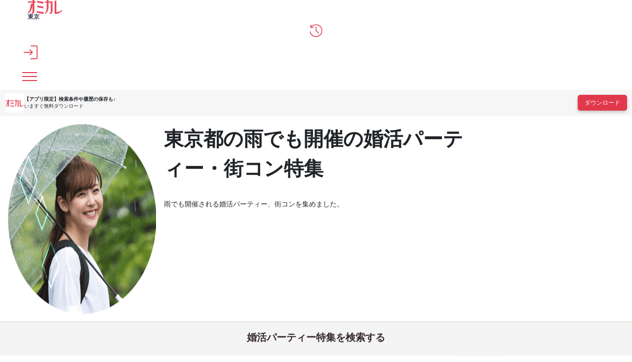

--- FILE ---
content_type: text/html; charset=UTF-8
request_url: https://party-calendar.net/area/tokyo/f-27
body_size: 166636
content:
<!DOCTYPE html>
<html lang="ja">
<head>
    <meta charset="utf-8">
    <meta name="viewport" content="width=device-width">
    <meta name="description" content="【婚活パーティー掲載数No1】【口コミ掲載数No1】のオミカレが、東京都の雨でも開催される婚活パーティー、街コンを集めました。">
    <meta name="apple-itunes-app" content="app-id=1437755356">
        <title>東京都の雨でも開催の婚活パーティー・街コン特集│オミカレ</title>

    <link rel="icon" type="image/png" href="//cdn.party-calendar.net/dist/img/favicon/favicon-2024.png">
    <link rel="apple-touch-icon" sizes="180x180" href="//cdn.party-calendar.net/dist/img/apple_icons/apple-icon-2020-180x180.png">

    <link rel="canonical" href="https://party-calendar.net/area/tokyo/f-27">
    <link rel="stylesheet" href="//cdn.party-calendar.net/dist/css/base.css?v=20251007_01">

    <link rel="stylesheet" href="//cdn.party-calendar.net/dist/css/feature.css?v=20231003_01" type="text/css" />

        
    
    <script>
    window.dataLayer = window.dataLayer || [];
    dataLayer.push({
        'prefectures': '東京都',
        'area': '',
        'genre': '',
        'company': '',
        'customerId': '',
        'PageType': 'List'
    });
</script>
    <script type="text/javascript">
    function omicale_ga_event_track(eventCategory,eventAction,eventLabel,eventValue){
        window.dataLayer = window.dataLayer || [];

        dataLayer.push({
            event: 'omicale.event',
            eventCategory: eventCategory,
            eventAction: eventAction,
            eventLabel: eventLabel,
            eventValue: eventValue
        });

    }
</script>    <script>
    window.dataLayer = window.dataLayer || [];
    window.dataLayer.push({
        event: 'user_properties_set',
        user_properties: {
            user_type: "guest"        }
    });
</script>

        <script>(function(w,d,s,l,i){w[l]=w[l]||[];w[l].push({'gtm.start':
                new Date().getTime(),event:'gtm.js'});var f=d.getElementsByTagName(s)[0],
            j=d.createElement(s),dl=l!='dataLayer'?'&l='+l:'';j.async=true;j.src=
            'https://www.googletagmanager.com/gtm.js?id='+i+dl;f.parentNode.insertBefore(j,f);
        })(window,document,'script','dataLayer','GTM-T955WDG');</script>

    <script src="//cdn.party-calendar.net/dist/js/common.js?v=20251203_01" defer></script>
    <script type="text/javascript" src="//cdn.party-calendar.net/dist/js/feature.js?v=20230403_01" defer></script>
</head>
<body>
<!-- Google Tag Manager (noscript) -->
<noscript><iframe src="https://www.googletagmanager.com/ns.html?id=GTM-T955WDG"
                  height="0" width="0" style="display:none;visibility:hidden"></iframe></noscript>
<!-- End Google Tag Manager (noscript) -->
<div id="omi_user_id" hidden="hidden" aria-hidden="true"></div>
<div id="flipdesk-data-customer-profiles" data-customer-profiles=''></div>
<div class="l-container js-container">
        
        <header class="l-header js-site-header">
    <div class="p-header">
                <div class="p-header__logo"><div class="p-header__logo--main"><a href="https://party-calendar.net/"><img src="//cdn.party-calendar.net/dist/img/omicale_logo.png" alt="婚活パーティーポータルサイトのオミカレ" width="70" height="28" decoding="async"></a></div>
        <div class="p-header__pref js-header__pref"
        data-roman-pref-name="tokyo"><a href="https://party-calendar.net/area/tokyo">東京</a></div></div>
        <div class="p-header-actions">
    <div class="p-header-actions__item">
        <span class='js-move-page' data-move-url="https://party-calendar.net/history" role="button" tabindex="0">
            <svg width="36" height="36" viewBox="0 0 36 36" fill="none" xmlns="http://www.w3.org/2000/svg" class="p-header-actions__icon" aria-label="閲覧履歴">
                <g clip-path="url(#clip0_10226_20449)">
                    <path d="M17.9219 34.6321C13.7166 34.6321 10.0499 33.2649 6.92188 30.5097C3.79382 27.7545 1.99156 24.295 1.49438 20.1312H3.58666C4.14599 23.6943 5.78252 26.6566 8.45484 29.0182C11.1479 31.3798 14.2966 32.5605 17.9219 32.5605C21.9614 32.5605 25.3795 31.1519 28.1968 28.3346C31.0142 25.5172 32.4228 22.0991 32.4228 18.0596C32.4228 14.0201 31.0142 10.602 28.1968 7.78465C25.3795 4.96732 21.9614 3.55866 17.9219 3.55866C15.7882 3.55866 13.758 4.0144 11.8729 4.92589C9.98779 5.83738 8.33054 7.08032 6.88045 8.67542H12.0179V10.747H3.42094V2.12928H5.4925V7.08032C7.0876 5.31949 8.97273 3.95226 11.1272 2.97862C13.2816 2.00499 15.5396 1.50781 17.9219 1.50781C20.3042 1.50781 22.3757 1.94284 24.3852 2.8129C26.3946 3.68295 28.1554 4.86374 29.6469 6.35527C31.1592 7.86751 32.34 9.60762 33.1893 11.617C34.0594 13.6265 34.4944 15.7809 34.4944 18.0803C34.4944 20.3798 34.0594 22.5342 33.1893 24.5436C32.3192 26.553 31.1385 28.3138 29.6469 29.8054C28.1347 31.3176 26.3946 32.4984 24.3852 33.3477C22.3757 34.1971 20.2213 34.6528 17.9219 34.6528V34.6321ZM24.5509 26.0351L16.9897 18.4739V7.70179H19.0612V17.6246L26.001 24.5643L24.5302 26.0351H24.5509Z" fill="#E0394C"/>
                </g>
                <defs>
                    <clipPath id="clip0_10226_20449">
                        <rect width="33" height="33.145" fill="white" transform="translate(1.5 1.5)"/>
                    </clipPath>
                </defs>
            </svg>
        </span>
    </div>
    <div class="p-header-actions__item">
        <button type="button" class="js-menu-close" data-open-dialog-toggle="header_register_dialog">
    <svg width="36" height="36" viewBox="0 0 36 36" fill="none" xmlns="http://www.w3.org/2000/svg" class="p-header-actions__icon" aria-label="ログイン / 会員登録">
    <g clip-path="url(#clip0_10226_14731)">
        <g clip-path="url(#clip1_10226_14731)">
            <path d="M17.955 36V33.75H32.355C32.6925 33.75 33.03 33.615 33.3 33.3225C33.5925 33.03 33.7275 32.715 33.7275 32.3775V3.645C33.7275 3.3075 33.5925 2.97 33.3 2.7C33.0075 2.4075 32.6925 2.2725 32.355 2.2725H17.955V0H32.355C33.39 0 34.245 0.3375 34.9425 1.035C35.64 1.7325 35.9775 2.5875 35.9775 3.6225V32.355C35.9775 33.39 35.64 34.245 34.9425 34.9425C34.245 35.64 33.39 35.9775 32.355 35.9775H17.955V36ZM16.3575 25.965L14.7825 24.345L20.0025 19.125H0V16.875H20.0025L14.7825 11.655L16.3575 10.035L24.3225 18L16.3575 25.965Z" fill="#E0394C"/>
        </g>
    </g>
    <defs>
        <clipPath id="clip0_10226_14731">
            <rect width="36" height="36" fill="white"/>
        </clipPath>
        <clipPath id="clip1_10226_14731">
            <rect width="36" height="36" fill="white"/>
        </clipPath>
    </defs>
</svg>
</button>
    </div>
    <div class="p-header-actions__item">
        <button type="button" class="p-header-menu-toggle js-menu-toggle" aria-controls="header-menu" aria-expanded="false" aria-label="メニュー表示">
    <span class="p-header-menu-toggle__icon" ></span>
</button>
    </div>
</div>
    </div>
</header>
<div class="p-content-above-header js-content-above-header">
    <div class="p-content-above-header__thumbnail">
      <img src="//cdn.party-calendar.net/dist/img/omicaleServiceLogo.png" alt="" width="39" height="39" decoding="async">
    </div>
    <div class="p-content-above-header__text">
        <p class="p-content-above-header__text_phrase">【アプリ限定】<br>検索条件や履歴の保存も♪</p>
        <p class="p-content-above-header__text_appeal">いますぐ無料ダウンロード</p>
    </div>
    <a href="https://party-calendar.onelink.me/Au29/ex7mlqf9"
        class="p-content-above-header__link"
        target="_blank"
        rel="noopener"
        onclick="omicale_ga_event_track('header-app-button', 'click', '', '')">
        <button class="c-primary-button p-content-above-header__downloader">ダウンロード</button>
    </a>
</div>
<script>
  window.addEventListener('load', () => {
    if (!window.matchMedia('(min-width: 1024px)').matches) {
      omicale_ga_event_track('header-app-button', 'load', '', '');
    }
  });
</script>
<nav class="p-header-menus" id="header-menu" aria-label="メインメニュー" aria-hidden="true">
    <div class="p-header-menus-backdrop js-menu-close" aria-controls="header-menu"></div>
    <div class="p-header-menus-wrapper">
        <div class="p-header-menus-inner">
            <div class="p-header-menus-header">
    <div class="p-header__logo--main"><a href="https://party-calendar.net/"><img src="//cdn.party-calendar.net/dist/img/omicale_logo.png" alt="婚活パーティーポータルサイトのオミカレ" width="70" height="28" decoding="async"></a></div>
    <button type="button" class="p-header-menu-toggle is-show js-menu-close" aria-controls="header-menu" aria-expanded="true" aria-label="メニュー非表示">
        <span class="p-header-menu-toggle__icon" ></span>
    </button>
</div>
            <div class="p-header-menus-contents">
    <div class="p-header-menus-user-nav">
    <button type="button" class="p-header-menus-login-button js-menu-close" data-open-dialog-toggle="header_register_dialog">ログイン / 会員登録</button>

    <div class="p-header-menus-user-nav-vertical">
        <a href="https://party-calendar.net/history" class="p-header-menus-user-nav-vertical__link">
            <svg width="20" height="20" viewBox="0 0 20 20" fill="none" xmlns="http://www.w3.org/2000/svg" aria-hidden="true">
                <g clip-path="url(#clip0_10544_36128)">
                    <path d="M9.95744 19.7383C7.62118 19.7383 5.58414 18.9788 3.84633 17.4481C2.10852 15.9174 1.10726 13.9955 0.831055 11.6822H1.99343C2.30417 13.6617 3.21335 15.3075 4.69797 16.6195C6.1941 17.9315 7.94342 18.5875 9.95744 18.5875C12.2016 18.5875 14.1006 17.8049 15.6657 16.2397C17.2309 14.6745 18.0135 12.7756 18.0135 10.5314C18.0135 8.28718 17.2309 6.38825 15.6657 4.82307C14.1006 3.25789 12.2016 2.4753 9.95744 2.4753C8.77205 2.4753 7.6442 2.72849 6.59691 3.23487C5.54962 3.74125 4.62892 4.43177 3.82331 5.31794H6.67747V6.46881H1.90136V1.6812H3.05223V4.43177C3.9384 3.45354 4.98569 2.69396 6.18259 2.15305C7.3795 1.61215 8.63394 1.33594 9.95744 1.33594C11.2809 1.33594 12.4318 1.57762 13.5482 2.06098C14.6645 2.54435 15.6427 3.20034 16.4714 4.02897C17.3115 4.8691 17.9675 5.83583 18.4393 6.95218C18.9227 8.06852 19.1644 9.26542 19.1644 10.5429C19.1644 11.8203 18.9227 13.0173 18.4393 14.1336C17.956 15.2499 17.3 16.2282 16.4714 17.0568C15.6312 17.8969 14.6645 18.5529 13.5482 19.0248C12.4318 19.4966 11.2349 19.7498 9.95744 19.7498V19.7383ZM13.6402 14.9622L9.43955 10.7616V4.77703H10.5904V10.2897L14.4458 14.1451L13.6287 14.9622H13.6402Z" fill="#E0394C"/>
                </g>
                <defs>
                    <clipPath id="clip0_10544_36128">
                        <rect width="18.3333" height="18.4139" fill="white" transform="translate(0.833984 1.32812)"/>
                    </clipPath>
                </defs>
            </svg>
            <span>閲覧履歴</span>
        </a>
    </div>
</div>
    <dl class="p-header-menus-lists">
    <div class="p-header-menus-lists__item">
        <dt class="p-header-menus-lists__heading">イベントを探す</dt>
        <dd class="p-header-menus-lists__body">
            <ul class="p-header-menus-list">
                <li class="p-header-menus-list__item">
    <a href="https://party-calendar.net/area/tokyo" class="p-header-menus-list__target">東京都のイベント一覧</a></li>
                <li class="p-header-menus-list__item">
    <a href="https://party-calendar.net/area/tokyo/condition" class="p-header-menus-list__target">条件から探す</a></li>
                                <li class="p-header-menus-list__item">
    <details class="p-header-menus-accordion">
    <summary class="p-header-menus-list__target p-header-menus-accordion__toggle">ジャンルから探す</summary>
    <div class="p-header-menus-accordion__body">
        <ul class="p-header-menus-accordion-list">
                        <li>
                <a href="https://party-calendar.net/area/tokyo" class="p-header-menus-accordion-list__target" >婚活パーティー</a>
            </li>
                        <li>
                <a href="https://party-calendar.net/area/tokyo/machicon" class="p-header-menus-accordion-list__target" >街コン</a>
            </li>
                        <li>
                <a href="https://party-calendar.net/area/tokyo/shumicon" class="p-header-menus-accordion-list__target" >趣味・体験コン</a>
            </li>
                        <li>
                <a href="https://party-calendar.net/area/tokyo/online" class="p-header-menus-accordion-list__target" >オンライン</a>
            </li>
                    </ul>
    </div>
</details>
</li>
                <li class="p-header-menus-list__item">
    <details class="p-header-menus-accordion">
    <summary class="p-header-menus-list__target p-header-menus-accordion__toggle">特集から探す</summary>
    <div class="p-header-menus-accordion__body">
        <ul class="p-header-menus-accordion-list">
                        <li>
                <a href="https://party-calendar.net/area/tokyo/f-81" class="p-header-menus-accordion-list__target" rel="nofollow">初心者向け特集</a>
            </li>
                        <li>
                <a href="https://party-calendar.net/area/tokyo/f-79" class="p-header-menus-accordion-list__target" rel="nofollow">友達と参加しやすい特集</a>
            </li>
                        <li>
                <a href="https://party-calendar.net/area/tokyo/f-80" class="p-header-menus-accordion-list__target" rel="nofollow">週末行けるイベント特集</a>
            </li>
                        <li>
                <a href="https://party-calendar.net/features?area=tokyo" class="p-header-menus-accordion-list__target" rel="nofollow">特集一覧</a>
            </li>
                    </ul>
    </div>
</details>
</li>
            </ul>
        </dd>
    </div>
    <div class="p-header-menus-lists__item">
        <dt class="p-header-menus-lists__heading">お役立ちコンテンツ</dt>
        <dd class="p-header-menus-lists__body">
            <ul class="p-header-menus-list">
                <li class="p-header-menus-list__item">
                    <a href="https://party-calendar.net/information/beginner" class="p-header-menus-list__target">初めてガイド</a>
                </li>
                <li class="p-header-menus-list__item">
                    <a href="https://party-calendar.net/lp/fashion_guide" class="p-header-menus-list__target">婚活ファッションガイド</a>
                </li>
                <li class="p-header-menus-list__item">
                    <a href="https://party-calendar.net/blog/communication-skill.html" class="p-header-menus-list__target">婚活会話術</a>
                </li>
                <li class="p-header-menus-list__item">
                    <a href="https://party-calendar.net/blog/category/eventreport" class="p-header-menus-list__target">婚活イベント体験談</a>
                </li>
            </ul>
        </dd>
    </div>
    <div class="p-header-menus-lists__item">
        <dt class="p-header-menus-lists__heading">お客様サポート</dt>
        <dd class="p-header-menus-lists__body">
            <ul class="p-header-menus-list">
                <li class="p-header-menus-list__item">
                    <a href="https://party-calendar.net/helps" class="p-header-menus-list__target">よくある質問</a>
                </li>
            </ul>
        </dd>
    </div>
</dl>

    </div>
        </div>
    </div>
</nav>

<dialog id="header_register_dialog" class="c-dialog-user-access" data-dialog>
    <button type="button" class="c-dialog-user-access__close" data-close-dialog-toggle="header_register_dialog" aria-label="閉じる" autofocus>
        <svg width="14" height="14" viewBox="0 0 14 14" fill="none" xmlns="http://www.w3.org/2000/svg">
            <path d="M1 1L13 13" stroke="#212529" stroke-width="2"/>
            <path d="M13 1L1 13" stroke="#212529" stroke-width="2"/>
        </svg>
    </button>
    <dl class="c-dialog-user-access-contents">
        <div class="c-dialog-user-access-contents__item">
            <dt class="c-dialog-user-access-contents__heading">はじめての方はこちら</dt>
            <dd class="c-dialog-user-access-contents__body">
                <span data-move-url="https://party-calendar.net/auth_user/register" class="c-primary-base-button js-move-page" role="button" tabindex="0">会員登録する</span>
            </dd>
        </div>
        <div class="c-dialog-user-access-contents__item">
            <dt class="c-dialog-user-access-contents__heading">会員登録がお済みの方はこちら</dt>
            <dd class="c-dialog-user-access-contents__body">
                <a href="https://party-calendar.net/auth_user/login" class="c-primary-base-button">ログインする</a>
            </dd>
        </div>
    </dl>
</dialog>


    <!-- ページ内のメインコンテンツ -->
    <header class="p-feature-page-heading">
    <figure class="p-feature-page-banner">
        <img src="//cdn.party-calendar.net/images/features/e599c332f0c6914f85c354edfc466632.png" alt="雨でも開催の婚活パーティー・街コン">
        <figcaption>
            <h1 class="p-feature-title"><strong>東京都の雨でも開催の婚活パーティー・街コン特集</strong></h1>
            <p class="p-feature-introduction">雨でも開催される婚活パーティー、街コンを集めました。</p>
        </figcaption>
    </figure>

    <div class="p-feature-search-outer">
        <dl class="p-search-selector js-search-selector">
            <dt class="p-search-selector__heading">
                <h2 class="p-search-selector__heading-text">婚活パーティー特集を検索する</h2>
            </dt>
            <dd class="p-search-selector__options">
                <div class="p-search-selector__option">
                    <!-- 特集一覧のセレクトボックス -->
                    <select id="feature-genre" class="c-select js-feature-genre">
                                                    <option value='{"type":"feature","id":"81","attributes":{"display_name":"\u521d\u5fc3\u8005\u5411\u3051","uri_name":"beginner","breadcrumb":"\u521d\u5fc3\u8005\u5411\u3051","canonical":"https:\/\/party-calendar.net\/features\/detail\/beginner","title":"\u521d\u5fc3\u8005\u5411\u3051\u5a5a\u6d3b\u30d1\u30fc\u30c6\u30a3\u30fc\u30fb\u8857\u30b3\u30f3\u7279\u96c6","keyword":"\u521d\u5fc3\u8005\u5411\u3051\u5a5a\u6d3b\u30d1\u30fc\u30c6\u30a3\u30fc\u30fb\u8857\u30b3\u30f3\u7279\u96c6","description":"\u521d\u5fc3\u8005\u5411\u3051\u30d1\u30fc\u30c6\u30a3\u30fc\u60c5\u5831\uff01","top_banner_image_path":"images\/features\/04eb45c57560d02759f089a90653f206.png","image_path":"images\/features\/cbc058b4ae579de605a308dc6e8d5454.png","h1":"\u521d\u5fc3\u8005\u5411\u3051\u5a5a\u6d3b\u30d1\u30fc\u30c6\u30a3\u30fc\u30fb\u8857\u30b3\u30f3\u7279\u96c6","h2":"\u521d\u5fc3\u8005\u5411\u3051","h3":"\u521d\u5fc3\u8005\u5411\u3051","content":"\u521d\u5fc3\u8005\u5411\u3051\u5a5a\u6d3b\u30d1\u30fc\u30c6\u30a3\u30fc\u30fb\u8857\u30b3\u30f3\u7279\u96c6\uff01","display_condition_query_array":["\u521d\u5fc3\u8005","\u521d\u3081\u3066","\u306f\u3058\u3081\u3066","\u521d\u53c2\u52a0"],"noindex_tag":false,"display_open_time":"2019-02-20T12:20:00+09:00","display_close_time":"2050-12-31T00:00:00+09:00","rank":5,"specified_open_date_begin":null,"specified_open_date_end":null,"specified_open_date":null,"specified_open_time_lower":null,"specified_open_time_upper":null,"specified_age_range_female_lower":0,"specified_age_range_female_upper":201,"specified_age_range_male_lower":0,"specified_age_range_male_upper":201,"created_at":"2025-07-18T17:08:22.807302+09:00","updated_at":"2025-09-22T11:33:56.649078+09:00"}}' >
                                初心者向け                            </option>
                                                    <option value='{"type":"feature","id":"19","attributes":{"display_name":"\u5927\u898f\u6a21","uri_name":"largescale","breadcrumb":"\u5927\u898f\u6a21","canonical":"https:\/\/party-calendar.net\/features\/detail\/largescale","title":"\u5927\u898f\u6a21\u306e\u5a5a\u6d3b\u30d1\u30fc\u30c6\u30a3\u30fc\u30fb\u8857\u30b3\u30f3\u7279\u96c6","keyword":"\u5927\u898f\u6a21\u3000\u5a5a\u6d3b\u30d1\u30fc\u30c6\u30a3\u30fc\u30fb\u8857\u30b3\u30f3","description":"\u305b\u3063\u304b\u304f\u5a5a\u6d3b\u30d1\u30fc\u30c6\u30a3\u30fc\u30fb\u8857\u30b3\u30f3\u306b\u53c2\u52a0\u3059\u308b\u306a\u3089\u3001\u4e00\u5ea6\u306b\u591a\u304f\u306e\u4eba\u3068\u51fa\u4f1a\u3044\u305f\u3044\uff01\u5927\u898f\u6a21\u7279\u96c6\uff01","top_banner_image_path":"images\/features\/09f69624579bd0591541395602f3f0e2.png","image_path":"images\/features\/0b4634b15e5fe33a1428c7fb995410c2.png","h1":"\u5927\u898f\u6a21\u306e\u5a5a\u6d3b\u30d1\u30fc\u30c6\u30a3\u30fc\u30fb\u8857\u30b3\u30f3\u7279\u96c6","h2":"\u5927\u898f\u6a21\u7279\u96c6","h3":"\u5927\u898f\u6a21\u7279\u96c6","content":"\u305b\u3063\u304b\u304f\u5a5a\u6d3b\u30d1\u30fc\u30c6\u30a3\u30fc\u30fb\u8857\u30b3\u30f3\u306b\u53c2\u52a0\u3059\u308b\u306a\u3089\u3001\u4e00\u5ea6\u306b\u591a\u304f\u306e\u4eba\u3068\u51fa\u4f1a\u3044\u305f\u3044\uff01\u5927\u898f\u6a21\u7279\u96c6\uff01","display_condition_query_array":["\u5927\u898f\u6a21","30\u4eba","50\u4eba","60\u4eba","70\u4eba","80\u4eba","90\u4eba","100\u4eba","150\u4eba","200\u4eba","300\u4eba","400\u4eba","500\u4eba"],"noindex_tag":false,"display_open_time":"2019-02-20T12:20:00+09:00","display_close_time":"2050-03-31T23:50:00+09:00","rank":5,"specified_open_date_begin":null,"specified_open_date_end":null,"specified_open_date":null,"specified_open_time_lower":null,"specified_open_time_upper":null,"specified_age_range_female_lower":0,"specified_age_range_female_upper":201,"specified_age_range_male_lower":0,"specified_age_range_male_upper":201,"created_at":"2019-02-20T12:24:54.540134+09:00","updated_at":"2025-07-08T16:28:09.347916+09:00"}}' >
                                大規模                            </option>
                                                    <option value='{"type":"feature","id":"66","attributes":{"display_name":"\u98df\u306e\u51fa\u4f1a\u3044","uri_name":"food","breadcrumb":"\u98df\u306e\u51fa\u4f1a\u3044","canonical":"https:\/\/party-calendar.net\/features\/detail\/food","title":"\u98df\u306e\u51fa\u4f1a\u3044\u306e\u5a5a\u6d3b\u30d1\u30fc\u30c6\u30a3\u30fc\u30fb\u8857\u30b3\u30f3\u7279\u96c6","keyword":"\u98df\u306e\u51fa\u4f1a\u3044\u3000\u5a5a\u6d3b\u30d1\u30fc\u30c6\u30a3\u30fc\u30fb\u8857\u30b3\u30f3","description":"\u98df\u306b\u8208\u5473\u3092\u6301\u3064\u7537\u5973\u304c\u96c6\u307e\u308b\u30b0\u30eb\u30e1\u30b3\u30f3\u30fb\u5a5a\u6d3b\u30d1\u30fc\u30c6\u30a3\u30fc\u30fb\u8857\u30b3\u30f3\u7279\u96c6\u3067\u3059\u3002\u30b0\u30eb\u30e1\u597d\u304d\u3001\u98f2\u98df\u5e97\u5de1\u308a\u3001\u6599\u7406\u4f53\u9a13\u4ed8\u304d\u3001\u98f2\u98df\u4ed8\u304d\u30d1\u30fc\u30c6\u30a3\u30fc\u7b49\u3001\u81ea\u5206\u306b\u5408\u3063\u305f\u30c6\u30fc\u30de\u3092\u9078\u3079\u3070\u98df\u306e\u597d\u307f\u304c\u5408\u3046\u304a\u76f8\u624b\u306b\u51fa\u4f1a\u3044\u3084\u3059\u3044\u3067\u3059\u266a","top_banner_image_path":"images\/features\/ec0cd4fa8173c80f981fb10d24faf947.png","image_path":"images\/features\/226b8022bbd99fc299e88992d70f5269.png","h1":"\u98df\u306e\u51fa\u4f1a\u3044\u306e\u5a5a\u6d3b\u30d1\u30fc\u30c6\u30a3\u30fc\u30fb\u8857\u30b3\u30f3\u7279\u96c6","h2":"\u98df\u306e\u51fa\u4f1a\u3044","h3":"\u98df\u306e\u51fa\u4f1a\u3044","content":"\u98df\u306b\u8208\u5473\u3092\u6301\u3064\u7537\u5973\u304c\u96c6\u307e\u308b\u30b0\u30eb\u30e1\u30b3\u30f3\u30fb\u5a5a\u6d3b\u30d1\u30fc\u30c6\u30a3\u30fc\u30fb\u8857\u30b3\u30f3\u7279\u96c6\u3067\u3059\u3002\u30b0\u30eb\u30e1\u597d\u304d\u3001\u98f2\u98df\u5e97\u5de1\u308a\u3001\u6599\u7406\u4f53\u9a13\u4ed8\u304d\u3001\u98f2\u98df\u4ed8\u304d\u30d1\u30fc\u30c6\u30a3\u30fc\u7b49\u3001\u81ea\u5206\u306b\u5408\u3063\u305f\u30c6\u30fc\u30de\u3092\u9078\u3079\u3070\u98df\u306e\u597d\u307f\u304c\u5408\u3046\u304a\u76f8\u624b\u306b\u51fa\u4f1a\u3044\u3084\u3059\u3044\u3067\u3059\u266a","display_condition_query_array":["\u30b0\u30eb\u30e1","\u98df\u3079","\u98df\u4e8b","\u6599\u7406","\u304a\u9152"],"noindex_tag":false,"display_open_time":"2021-06-04T06:10:00+09:00","display_close_time":"2050-03-31T23:50:00+09:00","rank":4,"specified_open_date_begin":null,"specified_open_date_end":null,"specified_open_date":null,"specified_open_time_lower":null,"specified_open_time_upper":null,"specified_age_range_female_lower":0,"specified_age_range_female_upper":201,"specified_age_range_male_lower":0,"specified_age_range_male_upper":201,"created_at":"2021-06-03T12:18:11.724310+09:00","updated_at":"2025-09-10T10:35:27.760470+09:00"}}' >
                                食の出会い                            </option>
                                                    <option value='{"type":"feature","id":"3","attributes":{"display_name":"\u30d0\u30ec\u30f3\u30bf\u30a4\u30f3","uri_name":"valentine","breadcrumb":"\u30d0\u30ec\u30f3\u30bf\u30a4\u30f3\u7279\u96c6","canonical":"https:\/\/party-calendar.net\/features\/valentine","title":"\u30d0\u30ec\u30f3\u30bf\u30a4\u30f3\u306e\u5a5a\u6d3b\u30d1\u30fc\u30c6\u30a3\u30fc\u30fb\u8857\u30b3\u30f3\u7279\u96c6","keyword":"\u30d0\u30ec\u30f3\u30bf\u30a4\u30f3\u3000\u5a5a\u6d3b\u30d1\u30fc\u30c6\u30a3\u30fc\u30fb\u8857\u30b3\u30f3","description":"\u604b\u306e\u5b63\u7bc0\u5230\u6765\uff01\u30d0\u30ec\u30f3\u30bf\u30a4\u30f3\u7279\u96c6\u3067\u3059\u3002","top_banner_image_path":"images\/features\/1aaae81005fc34642262c6bc86b2338d.png","image_path":"images\/features\/ab66a5503a9f633f179af6385f52d5c7.png","h1":"\u30d0\u30ec\u30f3\u30bf\u30a4\u30f3\u306e\u5a5a\u6d3b\u30d1\u30fc\u30c6\u30a3\u30fc\u30fb\u8857\u30b3\u30f3\u7279\u96c6","h2":"\u30d0\u30ec\u30f3\u30bf\u30a4\u30f3\u7279\u96c6","h3":"\u30d0\u30ec\u30f3\u30bf\u30a4\u30f3\u7279\u96c6","content":"\u672c\u547d\u30c1\u30e7\u30b3\u306b\u76f4\u7d50\uff01\uff1f\u30d0\u30ec\u30f3\u30bf\u30a4\u30f3\u306e\u5a5a\u6d3b\u30d1\u30fc\u30c6\u30a3\u30fc\u30fb\u8857\u30b3\u30f3\u7279\u96c6\u3067\u3059","display_condition_query_array":["\u30d0\u30ec\u30f3\u30bf\u30a4\u30f3","valentine"],"noindex_tag":false,"display_open_time":"2019-02-05T13:00:00+09:00","display_close_time":"2050-02-14T23:50:00+09:00","rank":3,"specified_open_date_begin":null,"specified_open_date_end":null,"specified_open_date":null,"specified_open_time_lower":null,"specified_open_time_upper":null,"specified_age_range_female_lower":0,"specified_age_range_female_upper":201,"specified_age_range_male_lower":0,"specified_age_range_male_upper":201,"created_at":"2019-02-05T12:58:54.743050+09:00","updated_at":"2026-01-14T18:30:23.358382+09:00"}}' >
                                バレンタイン                            </option>
                                                    <option value='{"type":"feature","id":"12","attributes":{"display_name":"\u4e00\u4eba\u53c2\u52a0\u9650\u5b9a","uri_name":"alone","breadcrumb":"\u4e00\u4eba\u53c2\u52a0\u9650\u5b9a","canonical":"https:\/\/party-calendar.net\/features\/detail\/alone","title":"\u4e00\u4eba\u53c2\u52a0\u9650\u5b9a\u306e\u5a5a\u6d3b\u30d1\u30fc\u30c6\u30a3\u30fc\u30fb\u8857\u30b3\u30f3\u7279\u96c6","keyword":"\u4e00\u4eba\u53c2\u52a0\u9650\u5b9a\u3000\u5a5a\u6d3b\u30d1\u30fc\u30c6\u30a3\u30fc\u30fb\u8857\u30b3\u30f3","description":"\u4e00\u4eba\u53c2\u52a0\u9650\u5b9a\u5a5a\u6d3b\u30d1\u30fc\u30c6\u30a3\u30fc\u30fb\u8857\u30b3\u30f3\u7279\u96c6\uff01","top_banner_image_path":"images\/features\/fffc67654702f6b149a551b42a8909f4.png","image_path":"images\/features\/ebdf9e6098a11a423e1fd8e0d3c3fc9c.png","h1":"\u4e00\u4eba\u53c2\u52a0\u9650\u5b9a\u306e\u5a5a\u6d3b\u30d1\u30fc\u30c6\u30a3\u30fc\u30fb\u8857\u30b3\u30f3\u7279\u96c6","h2":"\u4e00\u4eba\u53c2\u52a0\u9650\u5b9a","h3":"\u4e00\u4eba\u53c2\u52a0\u9650\u5b9a","content":"\u4e00\u4eba\u53c2\u52a0\u9650\u5b9a\u5a5a\u6d3b\u30d1\u30fc\u30c6\u30a3\u30fc\u30fb\u8857\u30b3\u30f3\u7279\u96c6\uff01","display_condition_query_array":["\u4e00\u4eba\u53c2\u52a0\u9650\u5b9a","1\u4eba\u53c2\u52a0\u9650\u5b9a"],"noindex_tag":false,"display_open_time":"2019-02-05T19:30:00+09:00","display_close_time":"2050-03-31T23:50:00+09:00","rank":3,"specified_open_date_begin":null,"specified_open_date_end":null,"specified_open_date":null,"specified_open_time_lower":null,"specified_open_time_upper":null,"specified_age_range_female_lower":0,"specified_age_range_female_upper":201,"specified_age_range_male_lower":0,"specified_age_range_male_upper":201,"created_at":"2019-02-05T19:43:57.132777+09:00","updated_at":"2025-12-26T10:55:58.107720+09:00"}}' >
                                一人参加限定                            </option>
                                                    <option value='{"type":"feature","id":"79","attributes":{"display_name":"\u53cb\u3060\u3061\u3068\u53c2\u52a0\u3057\u3084\u3059\u3044","uri_name":"withfriends","breadcrumb":"\u53cb\u3060\u3061\u3068\u53c2\u52a0\u3057\u3084\u3059\u3044","canonical":"https:\/\/party-calendar.net\/features\/detail\/withfriends","title":"\u53cb\u3060\u3061\u3068\u53c2\u52a0\u3057\u3084\u3059\u3044\u5a5a\u6d3b\u30d1\u30fc\u30c6\u30a3\u30fc\u30fb\u8857\u30b3\u30f3\u7279\u96c6","keyword":"\u53cb\u3060\u3061\u3068\u53c2\u52a0\u3057\u3084\u3059\u3044\u3000\u5a5a\u6d3b\u30d1\u30fc\u30c6\u30a3\u30fc\u30fb\u8857\u30b3\u30f3\u7279\u96c6","description":"\u53cb\u3060\u3061\u3068\u53c2\u52a0\u3057\u3084\u3059\u3044\u30d1\u30fc\u30c6\u30a3\u30fc\u60c5\u5831\uff01","top_banner_image_path":"images\/features\/3b41d3f9ba74b3661342c36760659c32.png","image_path":"images\/features\/6de3b666940bed00400169eb71bdd6cb.png","h1":"\u53cb\u3060\u3061\u3068\u53c2\u52a0\u3057\u3084\u3059\u3044\u5a5a\u6d3b\u30d1\u30fc\u30c6\u30a3\u30fc\u30fb\u8857\u30b3\u30f3\u7279\u96c6","h2":"\u53cb\u3060\u3061\u3068\u53c2\u52a0\u3057\u3084\u3059\u3044","h3":"\u53cb\u3060\u3061\u3068\u53c2\u52a0\u3057\u3084\u3059\u3044","content":"\u53cb\u3060\u3061\u3068\u53c2\u52a0\u3057\u3084\u3059\u3044\u30d1\u30fc\u30c6\u30a3\u30fc\u30fb\u8857\u30b3\u30f3\u60c5\u5831\uff01","display_condition_query_array":["\u53cb\u9054\u3068","\u8857\u30b3\u30f3"],"noindex_tag":false,"display_open_time":"2025-02-11T06:10:00+09:00","display_close_time":"2050-12-31T00:00:00+09:00","rank":3,"specified_open_date_begin":null,"specified_open_date_end":null,"specified_open_date":null,"specified_open_time_lower":null,"specified_open_time_upper":null,"specified_age_range_female_lower":0,"specified_age_range_female_upper":201,"specified_age_range_male_lower":0,"specified_age_range_male_upper":201,"created_at":"2025-02-12T06:40:03.168653+09:00","updated_at":"2025-12-26T10:55:45.279825+09:00"}}' >
                                友だちと参加しやすい                            </option>
                                                    <option value='{"type":"feature","id":"80","attributes":{"display_name":"\u9031\u672b\u958b\u50ac","uri_name":"weekend","breadcrumb":"\u9031\u672b\u958b\u50ac\u306e\u5a5a\u6d3b\u30d1\u30fc\u30c6\u30a3\u30fc\u30fb\u8857\u30b3\u30f3","canonical":"https:\/\/party-calendar.net\/features\/detail\/weekend","title":"\u9031\u672b\u958b\u50ac\u306e\u5a5a\u6d3b\u30d1\u30fc\u30c6\u30a3\u30fc\u30fb\u8857\u30b3\u30f3\u7279\u96c6","keyword":"\u9031\u672b\u958b\u50ac\u306e\u5a5a\u6d3b\u30d1\u30fc\u30c6\u30a3\u30fc\u30fb\u8857\u30b3\u30f3","description":"\u9031\u672b\uff08\u571f\u66dc\u65e5\uff5e\u65e5\u66dc\u65e5\uff09\u306b\u958b\u50ac\u3055\u308c\u308b\u5a5a\u6d3b\u30d1\u30fc\u30c6\u30a3\u30fc\u30fb\u8857\u30b3\u30f3\u7279\u96c6\u3067\u3059\u3002","top_banner_image_path":"images\/features\/03e436be8ec1462733cc5ebc459a406a.png","image_path":"images\/features\/c470b4f048ea5cab86ca1825e64e20b2.png","h1":"\u9031\u672b\u958b\u50ac\u306e\u5a5a\u6d3b\u30d1\u30fc\u30c6\u30a3\u30fc\u30fb\u8857\u30b3\u30f3","h2":"\u9031\u672b\u958b\u50ac\u306e\u5a5a\u6d3b\u30d1\u30fc\u30c6\u30a3\u30fc\u30fb\u8857\u30b3\u30f3","h3":"\u9031\u672b\u958b\u50ac\u306e\u5a5a\u6d3b\u30d1\u30fc\u30c6\u30a3\u30fc\u30fb\u8857\u30b3\u30f3","content":"\u9031\u672b\uff08\u571f\u66dc\u65e5\uff5e\u65e5\u66dc\u65e5\uff09\u306b\u958b\u50ac\u3055\u308c\u308b\u5a5a\u6d3b\u30d1\u30fc\u30c6\u30a3\u30fc\u30fb\u8857\u30b3\u30f3\u7279\u96c6\u3067\u3059\u3002","display_condition_query_array":null,"noindex_tag":false,"display_open_time":"2025-02-11T06:10:00+09:00","display_close_time":"2050-12-31T00:00:00+09:00","rank":3,"specified_open_date_begin":"2025-02-11","specified_open_date_end":"2050-12-31","specified_open_date":["2025-02-15","2025-02-16","2025-02-22","2025-02-23","2025-03-01","2025-03-02","2025-03-08","2025-03-09","2025-03-15","2025-03-16","2025-03-22","2025-03-23","2025-03-29","2025-03-30","2025-04-05","2025-04-06","2025-04-12","2025-04-13","2025-04-19","2025-04-20","2025-04-26","2025-04-27","2025-05-03","2025-05-04","2025-05-10","2025-05-11","2025-05-17","2025-05-18","2025-05-24","2025-05-25","2025-05-31","2025-06-01","2025-06-07","2025-06-08","2025-06-14","2025-06-15","2025-06-21","2025-06-22","2025-06-28","2025-06-29","2025-07-05","2025-07-06","2025-07-12","2025-07-13","2025-07-19","2025-07-20","2025-07-26","2025-07-27","2025-08-02","2025-08-03","2025-08-09","2025-08-10","2025-08-16","2025-08-17","2025-08-23","2025-08-24","2025-08-30","2025-08-31","2025-09-06","2025-09-07","2025-09-13","2025-09-14","2025-09-20","2025-09-21","2025-09-27","2025-09-28","2025-10-04","2025-10-05","2025-10-11","2025-10-12","2025-10-18","2025-10-19","2025-10-25","2025-10-26","2025-11-01","2025-11-02","2025-11-08","2025-11-09","2025-11-15","2025-11-16","2025-11-22","2025-11-23","2025-11-29","2025-11-30","2025-12-06","2025-12-07","2025-12-13","2025-12-14","2025-12-20","2025-12-21","2025-12-27","2025-12-28","2026-01-03","2026-01-04","2026-01-10","2026-01-11","2026-01-17","2026-01-18","2026-01-24","2026-01-25","2026-01-31","2026-02-01","2026-02-07","2026-02-08","2026-02-14","2026-02-15","2026-02-21","2026-02-22","2026-02-28","2026-03-01","2026-03-07","2026-03-08","2026-03-14","2026-03-15","2026-03-21","2026-03-22","2026-03-28","2026-03-29","2026-04-04","2026-04-05","2026-04-11","2026-04-12","2026-04-18","2026-04-19","2026-04-25","2026-04-26","2026-05-02","2026-05-03","2026-05-09","2026-05-10","2026-05-16","2026-05-17","2026-05-23","2026-05-24","2026-05-30","2026-05-31","2026-06-06","2026-06-07","2026-06-13","2026-06-14","2026-06-20","2026-06-21","2026-06-27","2026-06-28","2026-07-04","2026-07-05","2026-07-11","2026-07-12","2026-07-18","2026-07-19","2026-07-25","2026-07-26","2026-08-01","2026-08-02","2026-08-08","2026-08-09","2026-08-15","2026-08-16","2026-08-22","2026-08-23","2026-08-29","2026-08-30","2026-09-05","2026-09-06","2026-09-12","2026-09-13","2026-09-19","2026-09-20","2026-09-26","2026-09-27","2026-10-03","2026-10-04","2026-10-10","2026-10-11","2026-10-17","2026-10-18","2026-10-24","2026-10-25","2026-10-31","2026-11-01","2026-11-07","2026-11-08","2026-11-14","2026-11-15","2026-11-21","2026-11-22","2026-11-28","2026-11-29","2026-12-05","2026-12-06","2026-12-12","2026-12-13","2026-12-19","2026-12-20","2026-12-26","2026-12-27","2027-01-02","2027-01-03","2027-01-09","2027-01-10","2027-01-16","2027-01-17","2027-01-23","2027-01-24","2027-01-30","2027-01-31","2027-02-06","2027-02-07","2027-02-13","2027-02-14","2027-02-20","2027-02-21","2027-02-27","2027-02-28","2027-03-06","2027-03-07","2027-03-13","2027-03-14","2027-03-20","2027-03-21","2027-03-27","2027-03-28","2027-04-03","2027-04-04","2027-04-10","2027-04-11","2027-04-17","2027-04-18","2027-04-24","2027-04-25","2027-05-01","2027-05-02","2027-05-08","2027-05-09","2027-05-15","2027-05-16","2027-05-22","2027-05-23","2027-05-29","2027-05-30","2027-06-05","2027-06-06","2027-06-12","2027-06-13","2027-06-19","2027-06-20","2027-06-26","2027-06-27","2027-07-03","2027-07-04","2027-07-10","2027-07-11","2027-07-17","2027-07-18","2027-07-24","2027-07-25","2027-07-31","2027-08-01","2027-08-07","2027-08-08","2027-08-14","2027-08-15","2027-08-21","2027-08-22","2027-08-28","2027-08-29","2027-09-04","2027-09-05","2027-09-11","2027-09-12","2027-09-18","2027-09-19","2027-09-25","2027-09-26","2027-10-02","2027-10-03","2027-10-09","2027-10-10","2027-10-16","2027-10-17","2027-10-23","2027-10-24","2027-10-30","2027-10-31","2027-11-06","2027-11-07","2027-11-13","2027-11-14","2027-11-20","2027-11-21","2027-11-27","2027-11-28","2027-12-04","2027-12-05","2027-12-11","2027-12-12","2027-12-18","2027-12-19","2027-12-25","2027-12-26","2028-01-01","2028-01-02","2028-01-08","2028-01-09","2028-01-15","2028-01-16","2028-01-22","2028-01-23","2028-01-29","2028-01-30","2028-02-05","2028-02-06","2028-02-12","2028-02-13","2028-02-19","2028-02-20","2028-02-26","2028-02-27","2028-03-04","2028-03-05","2028-03-11","2028-03-12","2028-03-18","2028-03-19","2028-03-25","2028-03-26","2028-04-01","2028-04-02","2028-04-08","2028-04-09","2028-04-15","2028-04-16","2028-04-22","2028-04-23","2028-04-29","2028-04-30","2028-05-06","2028-05-07","2028-05-13","2028-05-14","2028-05-20","2028-05-21","2028-05-27","2028-05-28","2028-06-03","2028-06-04","2028-06-10","2028-06-11","2028-06-17","2028-06-18","2028-06-24","2028-06-25","2028-07-01","2028-07-02","2028-07-08","2028-07-09","2028-07-15","2028-07-16","2028-07-22","2028-07-23","2028-07-29","2028-07-30","2028-08-05","2028-08-06","2028-08-12","2028-08-13","2028-08-19","2028-08-20","2028-08-26","2028-08-27","2028-09-02","2028-09-03","2028-09-09","2028-09-10","2028-09-16","2028-09-17","2028-09-23","2028-09-24","2028-09-30","2028-10-01","2028-10-07","2028-10-08","2028-10-14","2028-10-15","2028-10-21","2028-10-22","2028-10-28","2028-10-29","2028-11-04","2028-11-05","2028-11-11","2028-11-12","2028-11-18","2028-11-19","2028-11-25","2028-11-26","2028-12-02","2028-12-03","2028-12-09","2028-12-10","2028-12-16","2028-12-17","2028-12-23","2028-12-24","2028-12-30","2028-12-31","2029-01-06","2029-01-07","2029-01-13","2029-01-14","2029-01-20","2029-01-21","2029-01-27","2029-01-28","2029-02-03","2029-02-04","2029-02-10","2029-02-11","2029-02-17","2029-02-18","2029-02-24","2029-02-25","2029-03-03","2029-03-04","2029-03-10","2029-03-11","2029-03-17","2029-03-18","2029-03-24","2029-03-25","2029-03-31","2029-04-01","2029-04-07","2029-04-08","2029-04-14","2029-04-15","2029-04-21","2029-04-22","2029-04-28","2029-04-29","2029-05-05","2029-05-06","2029-05-12","2029-05-13","2029-05-19","2029-05-20","2029-05-26","2029-05-27","2029-06-02","2029-06-03","2029-06-09","2029-06-10","2029-06-16","2029-06-17","2029-06-23","2029-06-24","2029-06-30","2029-07-01","2029-07-07","2029-07-08","2029-07-14","2029-07-15","2029-07-21","2029-07-22","2029-07-28","2029-07-29","2029-08-04","2029-08-05","2029-08-11","2029-08-12","2029-08-18","2029-08-19","2029-08-25","2029-08-26","2029-09-01","2029-09-02","2029-09-08","2029-09-09","2029-09-15","2029-09-16","2029-09-22","2029-09-23","2029-09-29","2029-09-30","2029-10-06","2029-10-07","2029-10-13","2029-10-14","2029-10-20","2029-10-21","2029-10-27","2029-10-28","2029-11-03","2029-11-04","2029-11-10","2029-11-11","2029-11-17","2029-11-18","2029-11-24","2029-11-25","2029-12-01","2029-12-02","2029-12-08","2029-12-09","2029-12-15","2029-12-16","2029-12-22","2029-12-23","2029-12-29","2029-12-30","2030-01-05","2030-01-06","2030-01-12","2030-01-13","2030-01-19","2030-01-20","2030-01-26","2030-01-27","2030-02-02","2030-02-03","2030-02-09","2030-02-10","2030-02-16","2030-02-17","2030-02-23","2030-02-24","2030-03-02","2030-03-03","2030-03-09","2030-03-10","2030-03-16","2030-03-17","2030-03-23","2030-03-24","2030-03-30","2030-03-31","2030-04-06","2030-04-07","2030-04-13","2030-04-14","2030-04-20","2030-04-21","2030-04-27","2030-04-28","2030-05-04","2030-05-05","2030-05-11","2030-05-12","2030-05-18","2030-05-19","2030-05-25","2030-05-26","2030-06-01","2030-06-02","2030-06-08","2030-06-09","2030-06-15","2030-06-16","2030-06-22","2030-06-23","2030-06-29","2030-06-30","2030-07-06","2030-07-07","2030-07-13","2030-07-14","2030-07-20","2030-07-21","2030-07-27","2030-07-28","2030-08-03","2030-08-04","2030-08-10","2030-08-11","2030-08-17","2030-08-18","2030-08-24","2030-08-25","2030-08-31","2030-09-01","2030-09-07","2030-09-08","2030-09-14","2030-09-15","2030-09-21","2030-09-22","2030-09-28","2030-09-29","2030-10-05","2030-10-06","2030-10-12","2030-10-13","2030-10-19","2030-10-20","2030-10-26","2030-10-27","2030-11-02","2030-11-03","2030-11-09","2030-11-10","2030-11-16","2030-11-17","2030-11-23","2030-11-24","2030-11-30","2030-12-01","2030-12-07","2030-12-08","2030-12-14","2030-12-15","2030-12-21","2030-12-22","2030-12-28","2030-12-29","2031-01-04","2031-01-05","2031-01-11","2031-01-12","2031-01-18","2031-01-19","2031-01-25","2031-01-26","2031-02-01","2031-02-02","2031-02-08","2031-02-09","2031-02-15","2031-02-16","2031-02-22","2031-02-23","2031-03-01","2031-03-02","2031-03-08","2031-03-09","2031-03-15","2031-03-16","2031-03-22","2031-03-23","2031-03-29","2031-03-30","2031-04-05","2031-04-06","2031-04-12","2031-04-13","2031-04-19","2031-04-20","2031-04-26","2031-04-27","2031-05-03","2031-05-04","2031-05-10","2031-05-11","2031-05-17","2031-05-18","2031-05-24","2031-05-25","2031-05-31","2031-06-01","2031-06-07","2031-06-08","2031-06-14","2031-06-15","2031-06-21","2031-06-22","2031-06-28","2031-06-29","2031-07-05","2031-07-06","2031-07-12","2031-07-13","2031-07-19","2031-07-20","2031-07-26","2031-07-27","2031-08-02","2031-08-03","2031-08-09","2031-08-10","2031-08-16","2031-08-17","2031-08-23","2031-08-24","2031-08-30","2031-08-31","2031-09-06","2031-09-07","2031-09-13","2031-09-14","2031-09-20","2031-09-21","2031-09-27","2031-09-28","2031-10-04","2031-10-05","2031-10-11","2031-10-12","2031-10-18","2031-10-19","2031-10-25","2031-10-26","2031-11-01","2031-11-02","2031-11-08","2031-11-09","2031-11-15","2031-11-16","2031-11-22","2031-11-23","2031-11-29","2031-11-30","2031-12-06","2031-12-07","2031-12-13","2031-12-14","2031-12-20","2031-12-21","2031-12-27","2031-12-28","2032-01-03","2032-01-04","2032-01-10","2032-01-11","2032-01-17","2032-01-18","2032-01-24","2032-01-25","2032-01-31","2032-02-01","2032-02-07","2032-02-08","2032-02-14","2032-02-15","2032-02-21","2032-02-22","2032-02-28","2032-02-29","2032-03-06","2032-03-07","2032-03-13","2032-03-14","2032-03-20","2032-03-21","2032-03-27","2032-03-28","2032-04-03","2032-04-04","2032-04-10","2032-04-11","2032-04-17","2032-04-18","2032-04-24","2032-04-25","2032-05-01","2032-05-02","2032-05-08","2032-05-09","2032-05-15","2032-05-16","2032-05-22","2032-05-23","2032-05-29","2032-05-30","2032-06-05","2032-06-06","2032-06-12","2032-06-13","2032-06-19","2032-06-20","2032-06-26","2032-06-27","2032-07-03","2032-07-04","2032-07-10","2032-07-11","2032-07-17","2032-07-18","2032-07-24","2032-07-25","2032-07-31","2032-08-01","2032-08-07","2032-08-08","2032-08-14","2032-08-15","2032-08-21","2032-08-22","2032-08-28","2032-08-29","2032-09-04","2032-09-05","2032-09-11","2032-09-12","2032-09-18","2032-09-19","2032-09-25","2032-09-26","2032-10-02","2032-10-03","2032-10-09","2032-10-10","2032-10-16","2032-10-17","2032-10-23","2032-10-24","2032-10-30","2032-10-31","2032-11-06","2032-11-07","2032-11-13","2032-11-14","2032-11-20","2032-11-21","2032-11-27","2032-11-28","2032-12-04","2032-12-05","2032-12-11","2032-12-12","2032-12-18","2032-12-19","2032-12-25","2032-12-26","2033-01-01","2033-01-02","2033-01-08","2033-01-09","2033-01-15","2033-01-16","2033-01-22","2033-01-23","2033-01-29","2033-01-30","2033-02-05","2033-02-06","2033-02-12","2033-02-13","2033-02-19","2033-02-20","2033-02-26","2033-02-27","2033-03-05","2033-03-06","2033-03-12","2033-03-13","2033-03-19","2033-03-20","2033-03-26","2033-03-27","2033-04-02","2033-04-03","2033-04-09","2033-04-10","2033-04-16","2033-04-17","2033-04-23","2033-04-24","2033-04-30","2033-05-01","2033-05-07","2033-05-08","2033-05-14","2033-05-15","2033-05-21","2033-05-22","2033-05-28","2033-05-29","2033-06-04","2033-06-05","2033-06-11","2033-06-12","2033-06-18","2033-06-19","2033-06-25","2033-06-26","2033-07-02","2033-07-03","2033-07-09","2033-07-10","2033-07-16","2033-07-17","2033-07-23","2033-07-24","2033-07-30","2033-07-31","2033-08-06","2033-08-07","2033-08-13","2033-08-14","2033-08-20","2033-08-21","2033-08-27","2033-08-28","2033-09-03","2033-09-04","2033-09-10","2033-09-11","2033-09-17","2033-09-18","2033-09-24","2033-09-25","2033-10-01","2033-10-02","2033-10-08","2033-10-09","2033-10-15","2033-10-16","2033-10-22","2033-10-23","2033-10-29","2033-10-30","2033-11-05","2033-11-06","2033-11-12","2033-11-13","2033-11-19","2033-11-20","2033-11-26","2033-11-27","2033-12-03","2033-12-04","2033-12-10","2033-12-11","2033-12-17","2033-12-18","2033-12-24","2033-12-25","2033-12-31","2034-01-01","2034-01-07","2034-01-08","2034-01-14","2034-01-15","2034-01-21","2034-01-22","2034-01-28","2034-01-29","2034-02-04","2034-02-05","2034-02-11","2034-02-12","2034-02-18","2034-02-19","2034-02-25","2034-02-26","2034-03-04","2034-03-05","2034-03-11","2034-03-12","2034-03-18","2034-03-19","2034-03-25","2034-03-26","2034-04-01","2034-04-02","2034-04-08","2034-04-09","2034-04-15","2034-04-16","2034-04-22","2034-04-23","2034-04-29","2034-04-30","2034-05-06","2034-05-07","2034-05-13","2034-05-14","2034-05-20","2034-05-21","2034-05-27","2034-05-28","2034-06-03","2034-06-04","2034-06-10","2034-06-11","2034-06-17","2034-06-18","2034-06-24","2034-06-25","2034-07-01","2034-07-02","2034-07-08","2034-07-09","2034-07-15","2034-07-16","2034-07-22","2034-07-23","2034-07-29","2034-07-30","2034-08-05","2034-08-06","2034-08-12","2034-08-13","2034-08-19","2034-08-20","2034-08-26","2034-08-27","2034-09-02","2034-09-03","2034-09-09","2034-09-10","2034-09-16","2034-09-17","2034-09-23","2034-09-24","2034-09-30","2034-10-01","2034-10-07","2034-10-08","2034-10-14","2034-10-15","2034-10-21","2034-10-22","2034-10-28","2034-10-29","2034-11-04","2034-11-05","2034-11-11","2034-11-12","2034-11-18","2034-11-19","2034-11-25","2034-11-26","2034-12-02","2034-12-03","2034-12-09","2034-12-10","2034-12-16","2034-12-17","2034-12-23","2034-12-24","2034-12-30","2034-12-31","2035-01-06","2035-01-07","2035-01-13","2035-01-14","2035-01-20","2035-01-21","2035-01-27","2035-01-28","2035-02-03","2035-02-04","2035-02-10","2035-02-11","2035-02-17","2035-02-18","2035-02-24","2035-02-25","2035-03-03","2035-03-04","2035-03-10","2035-03-11","2035-03-17","2035-03-18","2035-03-24","2035-03-25","2035-03-31","2035-04-01","2035-04-07","2035-04-08","2035-04-14","2035-04-15","2035-04-21","2035-04-22","2035-04-28","2035-04-29","2035-05-05","2035-05-06","2035-05-12","2035-05-13","2035-05-19","2035-05-20","2035-05-26","2035-05-27","2035-06-02","2035-06-03","2035-06-09","2035-06-10","2035-06-16","2035-06-17","2035-06-23","2035-06-24","2035-06-30","2035-07-01","2035-07-07","2035-07-08","2035-07-14","2035-07-15","2035-07-21","2035-07-22","2035-07-28","2035-07-29","2035-08-04","2035-08-05","2035-08-11","2035-08-12","2035-08-18","2035-08-19","2035-08-25","2035-08-26","2035-09-01","2035-09-02","2035-09-08","2035-09-09","2035-09-15","2035-09-16","2035-09-22","2035-09-23","2035-09-29","2035-09-30","2035-10-06","2035-10-07","2035-10-13","2035-10-14","2035-10-20","2035-10-21","2035-10-27","2035-10-28","2035-11-03","2035-11-04","2035-11-10","2035-11-11","2035-11-17","2035-11-18","2035-11-24","2035-11-25","2035-12-01","2035-12-02","2035-12-08","2035-12-09","2035-12-15","2035-12-16","2035-12-22","2035-12-23","2035-12-29","2035-12-30","2036-01-05","2036-01-06","2036-01-12","2036-01-13","2036-01-19","2036-01-20","2036-01-26","2036-01-27","2036-02-02","2036-02-03","2036-02-09","2036-02-10","2036-02-16","2036-02-17","2036-02-23","2036-02-24","2036-03-01","2036-03-02","2036-03-08","2036-03-09","2036-03-15","2036-03-16","2036-03-22","2036-03-23","2036-03-29","2036-03-30","2036-04-05","2036-04-06","2036-04-12","2036-04-13","2036-04-19","2036-04-20","2036-04-26","2036-04-27","2036-05-03","2036-05-04","2036-05-10","2036-05-11","2036-05-17","2036-05-18","2036-05-24","2036-05-25","2036-05-31","2036-06-01","2036-06-07","2036-06-08","2036-06-14","2036-06-15","2036-06-21","2036-06-22","2036-06-28","2036-06-29","2036-07-05","2036-07-06","2036-07-12","2036-07-13","2036-07-19","2036-07-20","2036-07-26","2036-07-27","2036-08-02","2036-08-03","2036-08-09","2036-08-10","2036-08-16","2036-08-17","2036-08-23","2036-08-24","2036-08-30","2036-08-31","2036-09-06","2036-09-07","2036-09-13","2036-09-14","2036-09-20","2036-09-21","2036-09-27","2036-09-28","2036-10-04","2036-10-05","2036-10-11","2036-10-12","2036-10-18","2036-10-19","2036-10-25","2036-10-26","2036-11-01","2036-11-02","2036-11-08","2036-11-09","2036-11-15","2036-11-16","2036-11-22","2036-11-23","2036-11-29","2036-11-30","2036-12-06","2036-12-07","2036-12-13","2036-12-14","2036-12-20","2036-12-21","2036-12-27","2036-12-28","2037-01-03","2037-01-04","2037-01-10","2037-01-11","2037-01-17","2037-01-18","2037-01-24","2037-01-25","2037-01-31","2037-02-01","2037-02-07","2037-02-08","2037-02-14","2037-02-15","2037-02-21","2037-02-22","2037-02-28","2037-03-01","2037-03-07","2037-03-08","2037-03-14","2037-03-15","2037-03-21","2037-03-22","2037-03-28","2037-03-29","2037-04-04","2037-04-05","2037-04-11","2037-04-12","2037-04-18","2037-04-19","2037-04-25","2037-04-26","2037-05-02","2037-05-03","2037-05-09","2037-05-10","2037-05-16","2037-05-17","2037-05-23","2037-05-24","2037-05-30","2037-05-31","2037-06-06","2037-06-07","2037-06-13","2037-06-14","2037-06-20","2037-06-21","2037-06-27","2037-06-28","2037-07-04","2037-07-05","2037-07-11","2037-07-12","2037-07-18","2037-07-19","2037-07-25","2037-07-26","2037-08-01","2037-08-02","2037-08-08","2037-08-09","2037-08-15","2037-08-16","2037-08-22","2037-08-23","2037-08-29","2037-08-30","2037-09-05","2037-09-06","2037-09-12","2037-09-13","2037-09-19","2037-09-20","2037-09-26","2037-09-27","2037-10-03","2037-10-04","2037-10-10","2037-10-11","2037-10-17","2037-10-18","2037-10-24","2037-10-25","2037-10-31","2037-11-01","2037-11-07","2037-11-08","2037-11-14","2037-11-15","2037-11-21","2037-11-22","2037-11-28","2037-11-29","2037-12-05","2037-12-06","2037-12-12","2037-12-13","2037-12-19","2037-12-20","2037-12-26","2037-12-27","2038-01-02","2038-01-03","2038-01-09","2038-01-10","2038-01-16","2038-01-17","2038-01-23","2038-01-24","2038-01-30","2038-01-31","2038-02-06","2038-02-07","2038-02-13","2038-02-14","2038-02-20","2038-02-21","2038-02-27","2038-02-28","2038-03-06","2038-03-07","2038-03-13","2038-03-14","2038-03-20","2038-03-21","2038-03-27","2038-03-28","2038-04-03","2038-04-04","2038-04-10","2038-04-11","2038-04-17","2038-04-18","2038-04-24","2038-04-25","2038-05-01","2038-05-02","2038-05-08","2038-05-09","2038-05-15","2038-05-16","2038-05-22","2038-05-23","2038-05-29","2038-05-30","2038-06-05","2038-06-06","2038-06-12","2038-06-13","2038-06-19","2038-06-20","2038-06-26","2038-06-27","2038-07-03","2038-07-04","2038-07-10","2038-07-11","2038-07-17","2038-07-18","2038-07-24","2038-07-25","2038-07-31","2038-08-01","2038-08-07","2038-08-08","2038-08-14","2038-08-15","2038-08-21","2038-08-22","2038-08-28","2038-08-29","2038-09-04","2038-09-05","2038-09-11","2038-09-12","2038-09-18","2038-09-19","2038-09-25","2038-09-26","2038-10-02","2038-10-03","2038-10-09","2038-10-10","2038-10-16","2038-10-17","2038-10-23","2038-10-24","2038-10-30","2038-10-31","2038-11-06","2038-11-07","2038-11-13","2038-11-14","2038-11-20","2038-11-21","2038-11-27","2038-11-28","2038-12-04","2038-12-05","2038-12-11","2038-12-12","2038-12-18","2038-12-19","2038-12-25","2038-12-26","2039-01-01","2039-01-02","2039-01-08","2039-01-09","2039-01-15","2039-01-16","2039-01-22","2039-01-23","2039-01-29","2039-01-30","2039-02-05","2039-02-06","2039-02-12","2039-02-13","2039-02-19","2039-02-20","2039-02-26","2039-02-27","2039-03-05","2039-03-06","2039-03-12","2039-03-13","2039-03-19","2039-03-20","2039-03-26","2039-03-27","2039-04-02","2039-04-03","2039-04-09","2039-04-10","2039-04-16","2039-04-17","2039-04-23","2039-04-24","2039-04-30","2039-05-01","2039-05-07","2039-05-08","2039-05-14","2039-05-15","2039-05-21","2039-05-22","2039-05-28","2039-05-29","2039-06-04","2039-06-05","2039-06-11","2039-06-12","2039-06-18","2039-06-19","2039-06-25","2039-06-26","2039-07-02","2039-07-03","2039-07-09","2039-07-10","2039-07-16","2039-07-17","2039-07-23","2039-07-24","2039-07-30","2039-07-31","2039-08-06","2039-08-07","2039-08-13","2039-08-14","2039-08-20","2039-08-21","2039-08-27","2039-08-28","2039-09-03","2039-09-04","2039-09-10","2039-09-11","2039-09-17","2039-09-18","2039-09-24","2039-09-25","2039-10-01","2039-10-02","2039-10-08","2039-10-09","2039-10-15","2039-10-16","2039-10-22","2039-10-23","2039-10-29","2039-10-30","2039-11-05","2039-11-06","2039-11-12","2039-11-13","2039-11-19","2039-11-20","2039-11-26","2039-11-27","2039-12-03","2039-12-04","2039-12-10","2039-12-11","2039-12-17","2039-12-18","2039-12-24","2039-12-25","2039-12-31","2040-01-01","2040-01-07","2040-01-08","2040-01-14","2040-01-15","2040-01-21","2040-01-22","2040-01-28","2040-01-29","2040-02-04","2040-02-05","2040-02-11","2040-02-12","2040-02-18","2040-02-19","2040-02-25","2040-02-26","2040-03-03","2040-03-04","2040-03-10","2040-03-11","2040-03-17","2040-03-18","2040-03-24","2040-03-25","2040-03-31","2040-04-01","2040-04-07","2040-04-08","2040-04-14","2040-04-15","2040-04-21","2040-04-22","2040-04-28","2040-04-29","2040-05-05","2040-05-06","2040-05-12","2040-05-13","2040-05-19","2040-05-20","2040-05-26","2040-05-27","2040-06-02","2040-06-03","2040-06-09","2040-06-10","2040-06-16","2040-06-17","2040-06-23","2040-06-24","2040-06-30","2040-07-01","2040-07-07","2040-07-08","2040-07-14","2040-07-15","2040-07-21","2040-07-22","2040-07-28","2040-07-29","2040-08-04","2040-08-05","2040-08-11","2040-08-12","2040-08-18","2040-08-19","2040-08-25","2040-08-26","2040-09-01","2040-09-02","2040-09-08","2040-09-09","2040-09-15","2040-09-16","2040-09-22","2040-09-23","2040-09-29","2040-09-30","2040-10-06","2040-10-07","2040-10-13","2040-10-14","2040-10-20","2040-10-21","2040-10-27","2040-10-28","2040-11-03","2040-11-04","2040-11-10","2040-11-11","2040-11-17","2040-11-18","2040-11-24","2040-11-25","2040-12-01","2040-12-02","2040-12-08","2040-12-09","2040-12-15","2040-12-16","2040-12-22","2040-12-23","2040-12-29","2040-12-30","2041-01-05","2041-01-06","2041-01-12","2041-01-13","2041-01-19","2041-01-20","2041-01-26","2041-01-27","2041-02-02","2041-02-03","2041-02-09","2041-02-10","2041-02-16","2041-02-17","2041-02-23","2041-02-24","2041-03-02","2041-03-03","2041-03-09","2041-03-10","2041-03-16","2041-03-17","2041-03-23","2041-03-24","2041-03-30","2041-03-31","2041-04-06","2041-04-07","2041-04-13","2041-04-14","2041-04-20","2041-04-21","2041-04-27","2041-04-28","2041-05-04","2041-05-05","2041-05-11","2041-05-12","2041-05-18","2041-05-19","2041-05-25","2041-05-26","2041-06-01","2041-06-02","2041-06-08","2041-06-09","2041-06-15","2041-06-16","2041-06-22","2041-06-23","2041-06-29","2041-06-30","2041-07-06","2041-07-07","2041-07-13","2041-07-14","2041-07-20","2041-07-21","2041-07-27","2041-07-28","2041-08-03","2041-08-04","2041-08-10","2041-08-11","2041-08-17","2041-08-18","2041-08-24","2041-08-25","2041-08-31","2041-09-01","2041-09-07","2041-09-08","2041-09-14","2041-09-15","2041-09-21","2041-09-22","2041-09-28","2041-09-29","2041-10-05","2041-10-06","2041-10-12","2041-10-13","2041-10-19","2041-10-20","2041-10-26","2041-10-27","2041-11-02","2041-11-03","2041-11-09","2041-11-10","2041-11-16","2041-11-17","2041-11-23","2041-11-24","2041-11-30","2041-12-01","2041-12-07","2041-12-08","2041-12-14","2041-12-15","2041-12-21","2041-12-22","2041-12-28","2041-12-29","2042-01-04","2042-01-05","2042-01-11","2042-01-12","2042-01-18","2042-01-19","2042-01-25","2042-01-26","2042-02-01","2042-02-02","2042-02-08","2042-02-09","2042-02-15","2042-02-16","2042-02-22","2042-02-23","2042-03-01","2042-03-02","2042-03-08","2042-03-09","2042-03-15","2042-03-16","2042-03-22","2042-03-23","2042-03-29","2042-03-30","2042-04-05","2042-04-06","2042-04-12","2042-04-13","2042-04-19","2042-04-20","2042-04-26","2042-04-27","2042-05-03","2042-05-04","2042-05-10","2042-05-11","2042-05-17","2042-05-18","2042-05-24","2042-05-25","2042-05-31","2042-06-01","2042-06-07","2042-06-08","2042-06-14","2042-06-15","2042-06-21","2042-06-22","2042-06-28","2042-06-29","2042-07-05","2042-07-06","2042-07-12","2042-07-13","2042-07-19","2042-07-20","2042-07-26","2042-07-27","2042-08-02","2042-08-03","2042-08-09","2042-08-10","2042-08-16","2042-08-17","2042-08-23","2042-08-24","2042-08-30","2042-08-31","2042-09-06","2042-09-07","2042-09-13","2042-09-14","2042-09-20","2042-09-21","2042-09-27","2042-09-28","2042-10-04","2042-10-05","2042-10-11","2042-10-12","2042-10-18","2042-10-19","2042-10-25","2042-10-26","2042-11-01","2042-11-02","2042-11-08","2042-11-09","2042-11-15","2042-11-16","2042-11-22","2042-11-23","2042-11-29","2042-11-30","2042-12-06","2042-12-07","2042-12-13","2042-12-14","2042-12-20","2042-12-21","2042-12-27","2042-12-28","2043-01-03","2043-01-04","2043-01-10","2043-01-11","2043-01-17","2043-01-18","2043-01-24","2043-01-25","2043-01-31","2043-02-01","2043-02-07","2043-02-08","2043-02-14","2043-02-15","2043-02-21","2043-02-22","2043-02-28","2043-03-01","2043-03-07","2043-03-08","2043-03-14","2043-03-15","2043-03-21","2043-03-22","2043-03-28","2043-03-29","2043-04-04","2043-04-05","2043-04-11","2043-04-12","2043-04-18","2043-04-19","2043-04-25","2043-04-26","2043-05-02","2043-05-03","2043-05-09","2043-05-10","2043-05-16","2043-05-17","2043-05-23","2043-05-24","2043-05-30","2043-05-31","2043-06-06","2043-06-07","2043-06-13","2043-06-14","2043-06-20","2043-06-21","2043-06-27","2043-06-28","2043-07-04","2043-07-05","2043-07-11","2043-07-12","2043-07-18","2043-07-19","2043-07-25","2043-07-26","2043-08-01","2043-08-02","2043-08-08","2043-08-09","2043-08-15","2043-08-16","2043-08-22","2043-08-23","2043-08-29","2043-08-30","2043-09-05","2043-09-06","2043-09-12","2043-09-13","2043-09-19","2043-09-20","2043-09-26","2043-09-27","2043-10-03","2043-10-04","2043-10-10","2043-10-11","2043-10-17","2043-10-18","2043-10-24","2043-10-25","2043-10-31","2043-11-01","2043-11-07","2043-11-08","2043-11-14","2043-11-15","2043-11-21","2043-11-22","2043-11-28","2043-11-29","2043-12-05","2043-12-06","2043-12-12","2043-12-13","2043-12-19","2043-12-20","2043-12-26","2043-12-27","2044-01-02","2044-01-03","2044-01-09","2044-01-10","2044-01-16","2044-01-17","2044-01-23","2044-01-24","2044-01-30","2044-01-31","2044-02-06","2044-02-07","2044-02-13","2044-02-14","2044-02-20","2044-02-21","2044-02-27","2044-02-28","2044-03-05","2044-03-06","2044-03-12","2044-03-13","2044-03-19","2044-03-20","2044-03-26","2044-03-27","2044-04-02","2044-04-03","2044-04-09","2044-04-10","2044-04-16","2044-04-17","2044-04-23","2044-04-24","2044-04-30","2044-05-01","2044-05-07","2044-05-08","2044-05-14","2044-05-15","2044-05-21","2044-05-22","2044-05-28","2044-05-29","2044-06-04","2044-06-05","2044-06-11","2044-06-12","2044-06-18","2044-06-19","2044-06-25","2044-06-26","2044-07-02","2044-07-03","2044-07-09","2044-07-10","2044-07-16","2044-07-17","2044-07-23","2044-07-24","2044-07-30","2044-07-31","2044-08-06","2044-08-07","2044-08-13","2044-08-14","2044-08-20","2044-08-21","2044-08-27","2044-08-28","2044-09-03","2044-09-04","2044-09-10","2044-09-11","2044-09-17","2044-09-18","2044-09-24","2044-09-25","2044-10-01","2044-10-02","2044-10-08","2044-10-09","2044-10-15","2044-10-16","2044-10-22","2044-10-23","2044-10-29","2044-10-30","2044-11-05","2044-11-06","2044-11-12","2044-11-13","2044-11-19","2044-11-20","2044-11-26","2044-11-27","2044-12-03","2044-12-04","2044-12-10","2044-12-11","2044-12-17","2044-12-18","2044-12-24","2044-12-25","2044-12-31","2045-01-01","2045-01-07","2045-01-08","2045-01-14","2045-01-15","2045-01-21","2045-01-22","2045-01-28","2045-01-29","2045-02-04","2045-02-05","2045-02-11","2045-02-12","2045-02-18","2045-02-19","2045-02-25","2045-02-26","2045-03-04","2045-03-05","2045-03-11","2045-03-12","2045-03-18","2045-03-19","2045-03-25","2045-03-26","2045-04-01","2045-04-02","2045-04-08","2045-04-09","2045-04-15","2045-04-16","2045-04-22","2045-04-23","2045-04-29","2045-04-30","2045-05-06","2045-05-07","2045-05-13","2045-05-14","2045-05-20","2045-05-21","2045-05-27","2045-05-28","2045-06-03","2045-06-04","2045-06-10","2045-06-11","2045-06-17","2045-06-18","2045-06-24","2045-06-25","2045-07-01","2045-07-02","2045-07-08","2045-07-09","2045-07-15","2045-07-16","2045-07-22","2045-07-23","2045-07-29","2045-07-30","2045-08-05","2045-08-06","2045-08-12","2045-08-13","2045-08-19","2045-08-20","2045-08-26","2045-08-27","2045-09-02","2045-09-03","2045-09-09","2045-09-10","2045-09-16","2045-09-17","2045-09-23","2045-09-24","2045-09-30","2045-10-01","2045-10-07","2045-10-08","2045-10-14","2045-10-15","2045-10-21","2045-10-22","2045-10-28","2045-10-29","2045-11-04","2045-11-05","2045-11-11","2045-11-12","2045-11-18","2045-11-19","2045-11-25","2045-11-26","2045-12-02","2045-12-03","2045-12-09","2045-12-10","2045-12-16","2045-12-17","2045-12-23","2045-12-24","2045-12-30","2045-12-31","2046-01-06","2046-01-07","2046-01-13","2046-01-14","2046-01-20","2046-01-21","2046-01-27","2046-01-28","2046-02-03","2046-02-04","2046-02-10","2046-02-11","2046-02-17","2046-02-18","2046-02-24","2046-02-25","2046-03-03","2046-03-04","2046-03-10","2046-03-11","2046-03-17","2046-03-18","2046-03-24","2046-03-25","2046-03-31","2046-04-01","2046-04-07","2046-04-08","2046-04-14","2046-04-15","2046-04-21","2046-04-22","2046-04-28","2046-04-29","2046-05-05","2046-05-06","2046-05-12","2046-05-13","2046-05-19","2046-05-20","2046-05-26","2046-05-27","2046-06-02","2046-06-03","2046-06-09","2046-06-10","2046-06-16","2046-06-17","2046-06-23","2046-06-24","2046-06-30","2046-07-01","2046-07-07","2046-07-08","2046-07-14","2046-07-15","2046-07-21","2046-07-22","2046-07-28","2046-07-29","2046-08-04","2046-08-05","2046-08-11","2046-08-12","2046-08-18","2046-08-19","2046-08-25","2046-08-26","2046-09-01","2046-09-02","2046-09-08","2046-09-09","2046-09-15","2046-09-16","2046-09-22","2046-09-23","2046-09-29","2046-09-30","2046-10-06","2046-10-07","2046-10-13","2046-10-14","2046-10-20","2046-10-21","2046-10-27","2046-10-28","2046-11-03","2046-11-04","2046-11-10","2046-11-11","2046-11-17","2046-11-18","2046-11-24","2046-11-25","2046-12-01","2046-12-02","2046-12-08","2046-12-09","2046-12-15","2046-12-16","2046-12-22","2046-12-23","2046-12-29","2046-12-30","2047-01-05","2047-01-06","2047-01-12","2047-01-13","2047-01-19","2047-01-20","2047-01-26","2047-01-27","2047-02-02","2047-02-03","2047-02-09","2047-02-10","2047-02-16","2047-02-17","2047-02-23","2047-02-24","2047-03-02","2047-03-03","2047-03-09","2047-03-10","2047-03-16","2047-03-17","2047-03-23","2047-03-24","2047-03-30","2047-03-31","2047-04-06","2047-04-07","2047-04-13","2047-04-14","2047-04-20","2047-04-21","2047-04-27","2047-04-28","2047-05-04","2047-05-05","2047-05-11","2047-05-12","2047-05-18","2047-05-19","2047-05-25","2047-05-26","2047-06-01","2047-06-02","2047-06-08","2047-06-09","2047-06-15","2047-06-16","2047-06-22","2047-06-23","2047-06-29","2047-06-30","2047-07-06","2047-07-07","2047-07-13","2047-07-14","2047-07-20","2047-07-21","2047-07-27","2047-07-28","2047-08-03","2047-08-04","2047-08-10","2047-08-11","2047-08-17","2047-08-18","2047-08-24","2047-08-25","2047-08-31","2047-09-01","2047-09-07","2047-09-08","2047-09-14","2047-09-15","2047-09-21","2047-09-22","2047-09-28","2047-09-29","2047-10-05","2047-10-06","2047-10-12","2047-10-13","2047-10-19","2047-10-20","2047-10-26","2047-10-27","2047-11-02","2047-11-03","2047-11-09","2047-11-10","2047-11-16","2047-11-17","2047-11-23","2047-11-24","2047-11-30","2047-12-01","2047-12-07","2047-12-08","2047-12-14","2047-12-15","2047-12-21","2047-12-22","2047-12-28","2047-12-29","2048-01-04","2048-01-05","2048-01-11","2048-01-12","2048-01-18","2048-01-19","2048-01-25","2048-01-26","2048-02-01","2048-02-02","2048-02-08","2048-02-09","2048-02-15","2048-02-16","2048-02-22","2048-02-23","2048-02-29","2048-03-01","2048-03-07","2048-03-08","2048-03-14","2048-03-15","2048-03-21","2048-03-22","2048-03-28","2048-03-29","2048-04-04","2048-04-05","2048-04-11","2048-04-12","2048-04-18","2048-04-19","2048-04-25","2048-04-26","2048-05-02","2048-05-03","2048-05-09","2048-05-10","2048-05-16","2048-05-17","2048-05-23","2048-05-24","2048-05-30","2048-05-31","2048-06-06","2048-06-07","2048-06-13","2048-06-14","2048-06-20","2048-06-21","2048-06-27","2048-06-28","2048-07-04","2048-07-05","2048-07-11","2048-07-12","2048-07-18","2048-07-19","2048-07-25","2048-07-26","2048-08-01","2048-08-02","2048-08-08","2048-08-09","2048-08-15","2048-08-16","2048-08-22","2048-08-23","2048-08-29","2048-08-30","2048-09-05","2048-09-06","2048-09-12","2048-09-13","2048-09-19","2048-09-20","2048-09-26","2048-09-27","2048-10-03","2048-10-04","2048-10-10","2048-10-11","2048-10-17","2048-10-18","2048-10-24","2048-10-25","2048-10-31","2048-11-01","2048-11-07","2048-11-08","2048-11-14","2048-11-15","2048-11-21","2048-11-22","2048-11-28","2048-11-29","2048-12-05","2048-12-06","2048-12-12","2048-12-13","2048-12-19","2048-12-20","2048-12-26","2048-12-27","2049-01-02","2049-01-03","2049-01-09","2049-01-10","2049-01-16","2049-01-17","2049-01-23","2049-01-24","2049-01-30","2049-01-31","2049-02-06","2049-02-07","2049-02-13","2049-02-14","2049-02-20","2049-02-21","2049-02-27","2049-02-28","2049-03-06","2049-03-07","2049-03-13","2049-03-14","2049-03-20","2049-03-21","2049-03-27","2049-03-28","2049-04-03","2049-04-04","2049-04-10","2049-04-11","2049-04-17","2049-04-18","2049-04-24","2049-04-25","2049-05-01","2049-05-02","2049-05-08","2049-05-09","2049-05-15","2049-05-16","2049-05-22","2049-05-23","2049-05-29","2049-05-30","2049-06-05","2049-06-06","2049-06-12","2049-06-13","2049-06-19","2049-06-20","2049-06-26","2049-06-27","2049-07-03","2049-07-04","2049-07-10","2049-07-11","2049-07-17","2049-07-18","2049-07-24","2049-07-25","2049-07-31","2049-08-01","2049-08-07","2049-08-08","2049-08-14","2049-08-15","2049-08-21","2049-08-22","2049-08-28","2049-08-29","2049-09-04","2049-09-05","2049-09-11","2049-09-12","2049-09-18","2049-09-19","2049-09-25","2049-09-26","2049-10-02","2049-10-03","2049-10-09","2049-10-10","2049-10-16","2049-10-17","2049-10-23","2049-10-24","2049-10-30","2049-10-31","2049-11-06","2049-11-07","2049-11-13","2049-11-14","2049-11-20","2049-11-21","2049-11-27","2049-11-28","2049-12-04","2049-12-05","2049-12-11","2049-12-12","2049-12-18","2049-12-19","2049-12-25","2049-12-26","2050-01-01","2050-01-02","2050-01-08","2050-01-09","2050-01-15","2050-01-16","2050-01-22","2050-01-23","2050-01-29","2050-01-30","2050-02-05","2050-02-06","2050-02-12","2050-02-13","2050-02-19","2050-02-20","2050-02-26","2050-02-27","2050-03-05","2050-03-06","2050-03-12","2050-03-13","2050-03-19","2050-03-20","2050-03-26","2050-03-27","2050-04-02","2050-04-03","2050-04-09","2050-04-10","2050-04-16","2050-04-17","2050-04-23","2050-04-24","2050-04-30","2050-05-01","2050-05-07","2050-05-08","2050-05-14","2050-05-15","2050-05-21","2050-05-22","2050-05-28","2050-05-29","2050-06-04","2050-06-05","2050-06-11","2050-06-12","2050-06-18","2050-06-19","2050-06-25","2050-06-26","2050-07-02","2050-07-03","2050-07-09","2050-07-10","2050-07-16","2050-07-17","2050-07-23","2050-07-24","2050-07-30","2050-07-31","2050-08-06","2050-08-07","2050-08-13","2050-08-14","2050-08-20","2050-08-21","2050-08-27","2050-08-28","2050-09-03","2050-09-04","2050-09-10","2050-09-11","2050-09-17","2050-09-18","2050-09-24","2050-09-25","2050-10-01","2050-10-02","2050-10-08","2050-10-09","2050-10-15","2050-10-16","2050-10-22","2050-10-23","2050-10-29","2050-10-30","2050-11-05","2050-11-06","2050-11-12","2050-11-13","2050-11-19","2050-11-20","2050-11-26","2050-11-27","2050-12-03","2050-12-04","2050-12-10","2050-12-11","2050-12-17","2050-12-18","2050-12-24","2050-12-25"],"specified_open_time_lower":null,"specified_open_time_upper":null,"specified_age_range_female_lower":0,"specified_age_range_female_upper":201,"specified_age_range_male_lower":0,"specified_age_range_male_upper":201,"created_at":"2025-02-12T06:54:11.782489+09:00","updated_at":"2025-12-26T10:55:28.833085+09:00"}}' >
                                週末開催                            </option>
                                                    <option value='{"type":"feature","id":"35","attributes":{"display_name":"\u604b\u6d3b","uri_name":"koikatsu","breadcrumb":"\u604b\u6d3b\u30d1\u30fc\u30c6\u30a3\u30fc","canonical":"https:\/\/party-calendar.net\/features\/detail\/koikatsu","title":"\u604b\u6d3b\u306e\u30d1\u30fc\u30c6\u30a3\u30fc\u7279\u96c6","keyword":"\u604b\u6d3b\u30d1\u30fc\u30c6\u30a3\u30fc","description":"\u604b\u6d3b\u306b\u3074\u3063\u305f\u308a\u2669\u306a\u30d1\u30fc\u30c6\u30a3\u30fc\u3092\u96c6\u3081\u307e\u3057\u305f\uff01","top_banner_image_path":"images\/features\/b33648ecc9d715062f180f0c1aefdf78.png","image_path":"images\/features\/5e2f40d939330a32486a9a26a71d9dbb.png","h1":"\u604b\u6d3b\u30d1\u30fc\u30c6\u30a3\u30fc\u7279\u96c6","h2":"\u604b\u6d3b\u30d1\u30fc\u30c6\u30a3\u30fc\u7279\u96c6","h3":"\u604b\u6d3b\u30d1\u30fc\u30c6\u30a3\u30fc\u7279\u96c6","content":"\u604b\u6d3b\u306b\u3074\u3063\u305f\u308a\u2669\u306a\u30d1\u30fc\u30c6\u30a3\u30fc\u3092\u96c6\u3081\u307e\u3057\u305f\uff01","display_condition_query_array":["\u604b\u6d3b"],"noindex_tag":false,"display_open_time":"2019-10-11T06:10:00+09:00","display_close_time":"2050-03-31T23:50:00+09:00","rank":3,"specified_open_date_begin":null,"specified_open_date_end":null,"specified_open_date":null,"specified_open_time_lower":null,"specified_open_time_upper":null,"specified_age_range_female_lower":0,"specified_age_range_female_upper":201,"specified_age_range_male_lower":0,"specified_age_range_male_upper":201,"created_at":"2019-10-09T18:20:54.134391+09:00","updated_at":"2024-08-06T09:43:32.654426+09:00"}}' >
                                恋活                            </option>
                                                    <option value='{"type":"feature","id":"11","attributes":{"display_name":"\u5973\u6027\u53c2\u52a0\u7121\u6599","uri_name":"womanfeefree","breadcrumb":"\u5973\u6027\u53c2\u52a0\u7121\u6599","canonical":"https:\/\/party-calendar.net\/features\/detail\/womanfeefree","title":"\u5973\u6027\u53c2\u52a0\u7121\u6599\u306e\u5a5a\u6d3b\u30d1\u30fc\u30c6\u30a3\u30fc\u30fb\u8857\u30b3\u30f3\u7279\u96c6","keyword":"\u5973\u6027\u53c2\u52a0\u7121\u6599\u3000\u5a5a\u6d3b\u30d1\u30fc\u30c6\u30a3\u30fc\u30fb\u8857\u30b3\u30f3","description":"\u5973\u6027\u53c2\u52a0\u7121\u6599\u30d1\u30fc\u30c6\u30a3\u30fc\u60c5\u5831\uff01","top_banner_image_path":"images\/features\/34c1c5ce8a44d6c8705865890d5823c4.png","image_path":"images\/features\/5e5760e76fcdbad1c4f1c554477fb7ea.png","h1":"\u5973\u6027\u53c2\u52a0\u7121\u6599\u306e\u5a5a\u6d3b\u30d1\u30fc\u30c6\u30a3\u30fc\u30fb\u8857\u30b3\u30f3\u7279\u96c6","h2":"\u5973\u6027\u53c2\u52a0\u7121\u6599\u7279\u96c6","h3":"\u5973\u6027\u53c2\u52a0\u7121\u6599\u7279\u96c6","content":"\u5973\u6027\u53c2\u52a0\u7121\u6599\u5a5a\u6d3b\u30d1\u30fc\u30c6\u30a3\u30fc\u30fb\u8857\u30b3\u30f3\u60c5\u5831\uff01","display_condition_query_array":["\u5973\u6027\u7121\u6599"],"noindex_tag":true,"display_open_time":"2019-02-05T19:30:00+09:00","display_close_time":"2050-03-31T23:50:00+09:00","rank":3,"specified_open_date_begin":null,"specified_open_date_end":null,"specified_open_date":null,"specified_open_time_lower":null,"specified_open_time_upper":null,"specified_age_range_female_lower":0,"specified_age_range_female_upper":201,"specified_age_range_male_lower":0,"specified_age_range_male_upper":201,"created_at":"2019-02-05T19:39:24.926443+09:00","updated_at":"2024-03-07T11:40:43.428165+09:00"}}' >
                                女性参加無料                            </option>
                                                    <option value='{"type":"feature","id":"8","attributes":{"display_name":"\u307d\u3063\u3061\u3083\u308a\u5973\u6027","uri_name":"pochari","breadcrumb":"\u307d\u3063\u3061\u3083\u308a\u5973\u6027","canonical":"https:\/\/party-calendar.net\/features\/detail\/pochari","title":"\u307d\u3063\u3061\u3083\u308a\u5973\u6027\u306e\u5a5a\u6d3b\u30d1\u30fc\u30c6\u30a3\u30fc\u30fb\u8857\u30b3\u30f3\u7279\u96c6","keyword":"\u307d\u3063\u3061\u3083\u308a\u5973\u6027\u3000\u5a5a\u6d3b\u30d1\u30fc\u30c6\u30a3\u30fc\u30fb\u8857\u30b3\u30f3","description":"\u307d\u3063\u3061\u3083\u308a\u5973\u6027\u3068\u51fa\u4f1a\u3048\u308b\u30d1\u30fc\u30c6\u30a3\u30fc\u60c5\u5831\uff01","top_banner_image_path":"images\/features\/664935eb2624c86faa85629859862732.png","image_path":"images\/features\/54dcd27d87d7754bfc205c49d370ccec.png","h1":"\u307d\u3063\u3061\u3083\u308a\u5973\u6027\u306e\u5a5a\u6d3b\u30d1\u30fc\u30c6\u30a3\u30fc\u30fb\u8857\u30b3\u30f3\u7279\u96c6","h2":"\u307d\u3063\u3061\u3083\u308a\u5973\u6027\u7279\u96c6\uff01","h3":"\u307d\u3063\u3061\u3083\u308a\u5973\u6027\u7279\u96c6\uff01","content":"\u307d\u3063\u3061\u3083\u308a\u5973\u6027\u3068\u51fa\u4f1a\u3048\u308b\u5a5a\u6d3b\u30d1\u30fc\u30c6\u30a3\u30fc\u30fb\u8857\u30b3\u30f3\u7279\u96c6\uff01","display_condition_query_array":["\u307d\u3063\u3061\u3083\u308a"],"noindex_tag":false,"display_open_time":"2019-02-05T19:30:00+09:00","display_close_time":"2050-03-31T23:50:00+09:00","rank":3,"specified_open_date_begin":null,"specified_open_date_end":null,"specified_open_date":null,"specified_open_time_lower":null,"specified_open_time_upper":null,"specified_age_range_female_lower":0,"specified_age_range_female_upper":201,"specified_age_range_male_lower":0,"specified_age_range_male_upper":201,"created_at":"2019-02-05T19:28:51.329059+09:00","updated_at":"2024-03-07T11:39:41.747213+09:00"}}' >
                                ぽっちゃり女性                            </option>
                                                    <option value='{"type":"feature","id":"6","attributes":{"display_name":"20\u4ee3\u5411\u3051","uri_name":"twenty","breadcrumb":"20\u4ee3\u5411\u3051","canonical":"https:\/\/party-calendar.net\/features\/twenty","title":"20\u4ee3\u5411\u3051\u306e\u5a5a\u6d3b\u30d1\u30fc\u30c6\u30a3\u30fc\u30fb\u8857\u30b3\u30f3\u7279\u96c6","keyword":"20\u4ee3\u5411\u3051\u3000\u5a5a\u6d3b\u30d1\u30fc\u30c6\u30a3\u30fc\u30fb\u8857\u30b3\u30f3","description":"20\u4ee3\u5411\u3051\u306e\u5a5a\u6d3b\u30d1\u30fc\u30c6\u30a3\u30fc\u30fb\u8857\u30b3\u30f3\u60c5\u5831\uff01","top_banner_image_path":"images\/features\/5c49e8798711b330debea3f15b502a90.png","image_path":"images\/features\/d8114274eba9e33f8d425c7f2e1a831a.png","h1":"20\u4ee3\u5411\u3051\u306e\u5a5a\u6d3b\u30d1\u30fc\u30c6\u30a3\u30fc\u30fb\u8857\u30b3\u30f3\u7279\u96c6","h2":"20\u4ee3\u5411\u3051\u7279\u96c6","h3":"20\u4ee3\u5411\u3051\u7279\u96c6","content":"20\u4ee3\u5411\u3051\u306e\u5a5a\u6d3b\u30d1\u30fc\u30c6\u30a3\u30fc\u30fb\u8857\u30b3\u30f3\u60c5\u5831\uff01","display_condition_query_array":["20\u4ee3"],"noindex_tag":true,"display_open_time":"2019-02-05T19:30:00+09:00","display_close_time":"2050-03-31T23:50:00+09:00","rank":2,"specified_open_date_begin":null,"specified_open_date_end":null,"specified_open_date":null,"specified_open_time_lower":null,"specified_open_time_upper":null,"specified_age_range_female_lower":0,"specified_age_range_female_upper":201,"specified_age_range_male_lower":0,"specified_age_range_male_upper":201,"created_at":"2019-02-05T19:23:31.797571+09:00","updated_at":"2024-03-07T12:13:31.718848+09:00"}}' >
                                20代向け                            </option>
                                                    <option value='{"type":"feature","id":"7","attributes":{"display_name":"30\u4ee3\u5411\u3051","uri_name":"thirty","breadcrumb":"30\u4ee3\u5411\u3051","canonical":"https:\/\/party-calendar.net\/features\/thirty","title":"30\u4ee3\u5411\u3051\u306e\u5a5a\u6d3b\u30d1\u30fc\u30c6\u30a3\u30fc\u30fb\u8857\u30b3\u30f3\u7279\u96c6","keyword":"30\u4ee3\u5411\u3051\u3000\u5a5a\u6d3b\u30d1\u30fc\u30c6\u30a3\u30fc\u30fb\u8857\u30b3\u30f3","description":"30\u4ee3\u5411\u3051\u30d1\u30fc\u30c6\u30a3\u30fc\u60c5\u5831\uff01","top_banner_image_path":"images\/features\/c8ec4511ac43760e5dc940d38589b046.png","image_path":"images\/features\/6e23d8d7341c178ea40cee24ade947b7.png","h1":"30\u4ee3\u5411\u3051\u306e\u5a5a\u6d3b\u30d1\u30fc\u30c6\u30a3\u30fc\u30fb\u8857\u30b3\u30f3\u7279\u96c6","h2":"30\u4ee3\u5411\u3051\u7279\u96c6","h3":"30\u4ee3\u5411\u3051\u7279\u96c6","content":"30\u4ee3\u5411\u3051\u306e\u5a5a\u6d3b\u30d1\u30fc\u30c6\u30a3\u30fc\u30fb\u8857\u30b3\u30f3\u7279\u96c6\uff01","display_condition_query_array":["30\u4ee3"],"noindex_tag":true,"display_open_time":"2019-02-05T19:30:00+09:00","display_close_time":"2050-03-31T23:50:00+09:00","rank":2,"specified_open_date_begin":null,"specified_open_date_end":null,"specified_open_date":null,"specified_open_time_lower":null,"specified_open_time_upper":null,"specified_age_range_female_lower":0,"specified_age_range_female_upper":201,"specified_age_range_male_lower":0,"specified_age_range_male_upper":201,"created_at":"2019-02-05T19:25:45.663113+09:00","updated_at":"2024-03-07T12:13:24.825664+09:00"}}' >
                                30代向け                            </option>
                                                    <option value='{"type":"feature","id":"4","attributes":{"display_name":"40\u4ee3\u5411\u3051","uri_name":"forty","breadcrumb":"40\u4ee3\u5411\u3051","canonical":"https:\/\/party-calendar.net\/features\/forty","title":"40\u4ee3\u5411\u3051\u306e\u5a5a\u6d3b\u30d1\u30fc\u30c6\u30a3\u30fc\u30fb\u8857\u30b3\u30f3\u7279\u96c6","keyword":"40\u4ee3\u5411\u3051\u3000\u5a5a\u6d3b\u30d1\u30fc\u30c6\u30a3\u30fc\u30fb\u8857\u30b3\u30f3","description":"40\u4ee3\u5411\u3051\u30d1\u30fc\u30c6\u30a3\u30fc\u60c5\u5831\uff01","top_banner_image_path":"images\/features\/28a1bb1621dc1b1684c5ca742c9f101b.png","image_path":"images\/features\/32313c2e64a6cf633b2645fdefa30a5f.png","h1":"40\u4ee3\u5411\u3051\u306e\u5a5a\u6d3b\u30d1\u30fc\u30c6\u30a3\u30fc\u30fb\u8857\u30b3\u30f3\u7279\u96c6","h2":"40\u4ee3\u5411\u3051\u7279\u96c6","h3":"40\u4ee3\u5411\u3051\u7279\u96c6","content":"40\u4ee3\u5411\u3051\u306e\u5a5a\u6d3b\u30d1\u30fc\u30c6\u30a3\u30fc\u30fb\u8857\u30b3\u30f3\u7279\u96c6\uff01","display_condition_query_array":["40\u4ee3"],"noindex_tag":true,"display_open_time":"2019-02-05T13:50:00+09:00","display_close_time":"2050-03-31T23:50:00+09:00","rank":2,"specified_open_date_begin":null,"specified_open_date_end":null,"specified_open_date":null,"specified_open_time_lower":null,"specified_open_time_upper":null,"specified_age_range_female_lower":0,"specified_age_range_female_upper":201,"specified_age_range_male_lower":0,"specified_age_range_male_upper":201,"created_at":"2019-02-05T13:48:53.530901+09:00","updated_at":"2024-03-07T12:13:18.534464+09:00"}}' >
                                40代向け                            </option>
                                                    <option value='{"type":"feature","id":"5","attributes":{"display_name":"50\u4ee3\u5411\u3051","uri_name":"fifty","breadcrumb":"50\u4ee3\u5411\u3051","canonical":"https:\/\/party-calendar.net\/features\/fifty","title":"50\u4ee3\u5411\u3051\u306e\u5a5a\u6d3b\u30d1\u30fc\u30c6\u30a3\u30fc\u30fb\u8857\u30b3\u30f3\u7279\u96c6","keyword":"50\u4ee3\u5411\u3051\u3000\u5a5a\u6d3b\u30d1\u30fc\u30c6\u30a3\u30fc\u30fb\u8857\u30b3\u30f3","description":"50\u4ee3\u5411\u3051\u30d1\u30fc\u30c6\u30a3\u30fc\u60c5\u5831\uff01","top_banner_image_path":"images\/features\/fbded2bc6b5447ae710d4beadfacbd1c.png","image_path":"images\/features\/858760b2cf466a556cfd43884bce4c2f.png","h1":"50\u4ee3\u5411\u3051\u306e\u5a5a\u6d3b\u30d1\u30fc\u30c6\u30a3\u30fc\u30fb\u8857\u30b3\u30f3\u7279\u96c6","h2":"50\u4ee3\u5411\u3051\u7279\u96c6","h3":"50\u4ee3\u5411\u3051\u7279\u96c6","content":"50\u4ee3\u5411\u3051\u306e\u5a5a\u6d3b\u30d1\u30fc\u30c6\u30a3\u30fc\u30fb\u8857\u30b3\u30f3\u7279\u96c6\uff01","display_condition_query_array":["50\u4ee3"],"noindex_tag":true,"display_open_time":"2019-02-05T19:30:00+09:00","display_close_time":"2050-03-31T23:50:00+09:00","rank":2,"specified_open_date_begin":null,"specified_open_date_end":null,"specified_open_date":null,"specified_open_time_lower":null,"specified_open_time_upper":null,"specified_age_range_female_lower":0,"specified_age_range_female_upper":201,"specified_age_range_male_lower":0,"specified_age_range_male_upper":201,"created_at":"2019-02-05T19:21:19.128247+09:00","updated_at":"2024-03-07T12:12:59.297334+09:00"}}' >
                                50代向け                            </option>
                                                    <option value='{"type":"feature","id":"49","attributes":{"display_name":"\u30b7\u30cb\u30a2\u5a5a\u6d3b","uri_name":"senior","breadcrumb":"\u30b7\u30cb\u30a2\u30fb\u4e2d\u9ad8\u5e74\u5a5a\u6d3b","canonical":"https:\/\/party-calendar.net\/features\/detail\/senior","title":"\u30b7\u30cb\u30a2\u30fb\u4e2d\u9ad8\u5e74\u5411\u3051\u5a5a\u6d3b\u30d1\u30fc\u30c6\u30a3\u30fc\u30fb\u8857\u30b3\u30f3\u7279\u96c6","keyword":"\u30b7\u30cb\u30a2\u30fb\u4e2d\u9ad8\u5e74\u5a5a\u6d3b\u30d1\u30fc\u30c6\u30a3\u30fc\u3000\u8857\u30b3\u30f3","description":"\u30b7\u30cb\u30a2\u30fb\u4e2d\u9ad8\u5e74\u5411\u3051\u5a5a\u6d3b\u30d1\u30fc\u30c6\u30a3\u30fc\u30fb\u8857\u30b3\u30f3\u3092\u96c6\u3081\u307e\u3057\u305f\u3002","top_banner_image_path":"images\/features\/673784ff067aeb8752e78f52850037c7.png","image_path":"images\/features\/495238ddf3d43d9880f9fd040fda4266.jpg","h1":"\u30b7\u30cb\u30a2\u30fb\u4e2d\u9ad8\u5e74\u5a5a\u6d3b\u306e\u51fa\u4f1a\u3044\u30a4\u30d9\u30f3\u30c8\u7279\u96c6","h2":"\u30b7\u30cb\u30a2\u5a5a\u6d3b\u7279\u96c6","h3":"\u30b7\u30cb\u30a2\u5a5a\u6d3b\u7279\u96c6","content":"\u30b7\u30cb\u30a2\u30fb\u4e2d\u9ad8\u5e74\u5411\u3051\u5a5a\u6d3b\u30d1\u30fc\u30c6\u30a3\u30fc\u30fb\u8857\u30b3\u30f3\u3092\u96c6\u3081\u307e\u3057\u305f\u3002","display_condition_query_array":["\u30b7\u30cb\u30a2","\u4e2d\u9ad8\u5e74"],"noindex_tag":false,"display_open_time":"2020-08-19T06:10:00+09:00","display_close_time":"2050-03-31T23:50:00+09:00","rank":2,"specified_open_date_begin":null,"specified_open_date_end":null,"specified_open_date":null,"specified_open_time_lower":null,"specified_open_time_upper":null,"specified_age_range_female_lower":0,"specified_age_range_female_upper":201,"specified_age_range_male_lower":0,"specified_age_range_male_upper":201,"created_at":"2020-08-18T17:07:14.932144+09:00","updated_at":"2024-03-07T12:12:28.626175+09:00"}}' >
                                シニア婚活                            </option>
                                                    <option value='{"type":"feature","id":"10","attributes":{"display_name":"\u516c\u52d9\u54e1","uri_name":"publicofficials","breadcrumb":"\u516c\u52d9\u54e1","canonical":"https:\/\/party-calendar.net\/features\/detail\/publicofficials","title":"\u516c\u52d9\u54e1\u306e\u5a5a\u6d3b\u30d1\u30fc\u30c6\u30a3\u30fc\u30fb\u8857\u30b3\u30f3\u7279\u96c6","keyword":"\u516c\u52d9\u54e1\u3000\u5a5a\u6d3b\u30d1\u30fc\u30c6\u30a3\u30fc\u30fb\u8857\u30b3\u30f3","description":"\u516c\u52d9\u54e1\u7537\u6027\u3068\u51fa\u4f1a\u3048\u308b\u5a5a\u6d3b\u30d1\u30fc\u30c6\u30a3\u30fc\u30fb\u8857\u30b3\u30f3\u7279\u96c6\uff01","top_banner_image_path":"images\/features\/cba293ec3a0156fb95effac39f55fb83.png","image_path":"images\/features\/e9f4d5f8c6c47d73f5979a6d2092b23d.png","h1":"\u516c\u52d9\u54e1\u306e\u5a5a\u6d3b\u30d1\u30fc\u30c6\u30a3\u30fc\u30fb\u8857\u30b3\u30f3\u7279\u96c6","h2":"\u516c\u52d9\u54e1\u7279\u96c6","h3":"\u516c\u52d9\u54e1\u7279\u96c6","content":"\u516c\u52d9\u54e1\u7537\u6027\u3068\u51fa\u4f1a\u3048\u308b\u5a5a\u6d3b\u30d1\u30fc\u30c6\u30a3\u30fc\u30fb\u8857\u30b3\u30f3\u7279\u96c6\uff01","display_condition_query_array":["\u516c\u52d9\u54e1"],"noindex_tag":false,"display_open_time":"2019-02-05T19:30:00+09:00","display_close_time":"2050-03-31T23:50:00+09:00","rank":2,"specified_open_date_begin":null,"specified_open_date_end":null,"specified_open_date":null,"specified_open_time_lower":null,"specified_open_time_upper":null,"specified_age_range_female_lower":0,"specified_age_range_female_upper":201,"specified_age_range_male_lower":0,"specified_age_range_male_upper":201,"created_at":"2019-02-05T19:36:37.847001+09:00","updated_at":"2024-03-07T12:07:24.717598+09:00"}}' >
                                公務員                            </option>
                                                    <option value='{"type":"feature","id":"29","attributes":{"display_name":"\u81ea\u885b\u968a","uri_name":"self-defense-force","breadcrumb":"\u81ea\u885b\u968a","canonical":"https:\/\/party-calendar.net\/features\/detail\/self-defense-force","title":"\u81ea\u885b\u968a\u306e\u5a5a\u6d3b\u30d1\u30fc\u30c6\u30a3\u30fc\u30fb\u8857\u30b3\u30f3\u7279\u96c6","keyword":"\u81ea\u885b\u968a\u3000\u5a5a\u6d3b\u30d1\u30fc\u30c6\u30a3\u30fc\u30fb\u8857\u30b3\u30f3","description":"\u81ea\u885b\u968a\u95a2\u9023\u306e\u5a5a\u6d3b\u30d1\u30fc\u30c6\u30a3\u30fc\u3001\u51fa\u4f1a\u3044\u306e\u30a4\u30d9\u30f3\u30c8\u3092\u96c6\u3081\u307e\u3057\u305f\u3002","top_banner_image_path":"images\/features\/e69d068bedbb9756f57233f1ab581c9a.png","image_path":"images\/features\/6be5b77fc93d0d0a71f49495f0af86bd.png","h1":"\u81ea\u885b\u968a\u306e\u5a5a\u6d3b\u30d1\u30fc\u30c6\u30a3\u30fc\u30fb\u8857\u30b3\u30f3\u7279\u96c6","h2":"\u81ea\u885b\u968a\u7279\u96c6","h3":"\u81ea\u885b\u968a\u7279\u96c6","content":"\u81ea\u885b\u968a\u95a2\u9023\u306e\u5a5a\u6d3b\u30d1\u30fc\u30c6\u30a3\u30fc\u3001\u51fa\u4f1a\u3044\u306e\u30a4\u30d9\u30f3\u30c8\u3092\u96c6\u3081\u307e\u3057\u305f\u3002","display_condition_query_array":["\u81ea\u885b\u968a"],"noindex_tag":false,"display_open_time":"2019-06-13T17:30:00+09:00","display_close_time":"2050-12-31T23:50:00+09:00","rank":2,"specified_open_date_begin":null,"specified_open_date_end":null,"specified_open_date":null,"specified_open_time_lower":null,"specified_open_time_upper":null,"specified_age_range_female_lower":0,"specified_age_range_female_upper":201,"specified_age_range_male_lower":0,"specified_age_range_male_upper":201,"created_at":"2019-06-13T17:43:59.114038+09:00","updated_at":"2024-03-07T12:07:15.861477+09:00"}}' >
                                自衛隊                            </option>
                                                    <option value='{"type":"feature","id":"71","attributes":{"display_name":"\u8b66\u5bdf\u5b98","uri_name":"police","breadcrumb":"\u8b66\u5bdf\u5b98","canonical":"https:\/\/party-calendar.net\/features\/detail\/police","title":"\u8b66\u5bdf\u5b98\u306e\u5a5a\u6d3b\u30d1\u30fc\u30c6\u30a3\u30fc\u30fb\u8857\u30b3\u30f3\u7279\u96c6","keyword":"\u8b66\u5bdf\u5b98\u3000\u5a5a\u6d3b\u30d1\u30fc\u30c6\u30a3\u30fc\u30fb\u8857\u30b3\u30f3","description":"\u8b66\u5bdf\u5b98\u3068\u51fa\u4f1a\u3048\u308b\u5a5a\u6d3b\u30d1\u30fc\u30c6\u30a3\u30fc\u30fb\u8857\u30b3\u30f3\u3092\u96c6\u3081\u307e\u3057\u305f\uff01\u666e\u901a\u306b\u751f\u6d3b\u3057\u3066\u3044\u305f\u3089\u306a\u304b\u306a\u304b\u51fa\u4f1a\u3048\u307e\u305b\u3093\u3002\u5a5a\u6d3b\u30d1\u30fc\u30c6\u30a3\u30fc\u306a\u3089\u53c2\u52a0\u6761\u4ef6\u3067\u8077\u696d\u3092\u6307\u5b9a\u3057\u3066\u3044\u308b\u3082\u306e\u3082\u3042\u308b\u306e\u3067\u3001\u8b66\u5bdf\u5b98\u3068\u51fa\u4f1a\u3046\u3053\u3068\u304c\u53ef\u80fd\u3067\u3059\u3088\uff01\u305c\u3072\u30c1\u30a7\u30c3\u30af\u3057\u3066\u307f\u3066\u304f\u3060\u3055\u3044\u266a","top_banner_image_path":"images\/features\/9626a95e61a2b4119164eb29637d1571.png","image_path":"images\/features\/c4c018d5e160d6eb0d40b9bbe3352abc.png","h1":"\u8b66\u5bdf\u5b98\u306e\u5a5a\u6d3b\u30d1\u30fc\u30c6\u30a3\u30fc\u30fb\u8857\u30b3\u30f3\u7279\u96c6","h2":"\u8b66\u5bdf\u5b98","h3":"\u8b66\u5bdf\u5b98","content":"\u8b66\u5bdf\u5b98\u3068\u51fa\u4f1a\u3048\u308b\u5a5a\u6d3b\u30d1\u30fc\u30c6\u30a3\u30fc\u30fb\u8857\u30b3\u30f3\u3092\u96c6\u3081\u307e\u3057\u305f\uff01\u5f7c\u6c0f\u304c\u6b32\u3057\u3044\u3001\u7d50\u5a5a\u3059\u308b\u306a\u3089\u983c\u308c\u308b\u8b66\u5bdf\u5b98\u304c\u3044\u3044\u306a\u3068\u601d\u3046\u5973\u6027\u306f\u591a\u3044\u306f\u305a\u3002\u3067\u3082\u666e\u901a\u306b\u751f\u6d3b\u3057\u3066\u3044\u305f\u3089\u306a\u304b\u306a\u304b\u51fa\u4f1a\u3048\u307e\u305b\u3093\u3002\u5a5a\u6d3b\u30d1\u30fc\u30c6\u30a3\u30fc\u306a\u3089\u53c2\u52a0\u6761\u4ef6\u3067\u8077\u696d\u3092\u6307\u5b9a\u3057\u3066\u3044\u308b\u3082\u306e\u3082\u3042\u308b\u306e\u3067\u3001\u8b66\u5bdf\u5b98\u3068\u51fa\u4f1a\u3046\u3053\u3068\u304c\u53ef\u80fd\u3067\u3059\u3088\uff01\u305c\u3072\u30c1\u30a7\u30c3\u30af\u3057\u3066\u307f\u3066\u304f\u3060\u3055\u3044\u266a","display_condition_query_array":["\u8b66\u5bdf\u5b98"],"noindex_tag":false,"display_open_time":"2021-08-19T06:10:00+09:00","display_close_time":"2050-03-31T23:50:00+09:00","rank":2,"specified_open_date_begin":null,"specified_open_date_end":null,"specified_open_date":null,"specified_open_time_lower":null,"specified_open_time_upper":null,"specified_age_range_female_lower":0,"specified_age_range_female_upper":201,"specified_age_range_male_lower":0,"specified_age_range_male_upper":201,"created_at":"2021-08-18T17:46:51.277654+09:00","updated_at":"2024-03-07T11:50:28.759204+09:00"}}' >
                                警察官                            </option>
                                                    <option value='{"type":"feature","id":"72","attributes":{"display_name":"\u6d88\u9632\u58eb","uri_name":"firefighter","breadcrumb":"\u6d88\u9632\u58eb","canonical":"https:\/\/party-calendar.net\/features\/detail\/firefighter","title":"\u6d88\u9632\u58eb\u306e\u5a5a\u6d3b\u30d1\u30fc\u30c6\u30a3\u30fc\u30fb\u8857\u30b3\u30f3\u7279\u96c6","keyword":"\u6d88\u9632\u58eb\u3000\u5a5a\u6d3b\u30d1\u30fc\u30c6\u30a3\u30fc\u30fb\u8857\u30b3\u30f3","description":"\u6d88\u9632\u58eb\u3068\u51fa\u4f1a\u3048\u308b\u5a5a\u6d3b\u30d1\u30fc\u30c6\u30a3\u30fc\u30fb\u8857\u30b3\u30f3\u3092\u96c6\u3081\u307e\u3057\u305f\uff01\u65e5\u5e38\u751f\u6d3b\u3067\u306f\u306a\u304b\u306a\u304b\u51fa\u4f1a\u3044\u306e\u30c1\u30e3\u30f3\u30b9\u306f\u8a2a\u308c\u307e\u305b\u3093\u3002\u5a5a\u6d3b\u30d1\u30fc\u30c6\u30a3\u30fc\u306a\u3089\u53c2\u52a0\u6761\u4ef6\u3067\u8077\u696d\u3092\u6307\u5b9a\u3057\u3066\u3044\u308b\u3082\u306e\u3082\u3042\u308a\u307e\u3059\u3002\u6d88\u9632\u58eb\u3068\u51fa\u4f1a\u3046\u306a\u3089\u5408\u30b3\u30f3\u3088\u308a\u3082\u5a5a\u6d3b\uff01\u305c\u3072\u30c1\u30a7\u30c3\u30af\u3057\u3066\u307f\u3066\u304f\u3060\u3055\u3044\u266a","top_banner_image_path":"images\/features\/e5350201a4ee24ec7bc22f1e873eb8a9.png","image_path":"images\/features\/2babee8cab4d23b3991fde9c0fe3df58.png","h1":"\u6d88\u9632\u58eb\u306e\u5a5a\u6d3b\u30d1\u30fc\u30c6\u30a3\u30fc\u30fb\u8857\u30b3\u30f3\u7279\u96c6","h2":"\u6d88\u9632\u58eb","h3":"\u6d88\u9632\u58eb","content":"\u6d88\u9632\u58eb\u3068\u51fa\u4f1a\u3048\u308b\u5a5a\u6d3b\u30d1\u30fc\u30c6\u30a3\u30fc\u30fb\u8857\u30b3\u30f3\u3092\u96c6\u3081\u307e\u3057\u305f\uff01\u5f7c\u6c0f\u304c\u6b32\u3057\u3044\u3001\u7d50\u5a5a\u3059\u308b\u306a\u3089\u935b\u3048\u629c\u304b\u308c\u305f\u5fc3\u3092\u6301\u3064\u6d88\u9632\u58eb\u304c\u3044\u3044\u306a\u3068\u601d\u3046\u5973\u6027\u306f\u591a\u3044\u306f\u305a\u3002\u3067\u3082\u65e5\u5e38\u751f\u6d3b\u3067\u306f\u306a\u304b\u306a\u304b\u51fa\u4f1a\u3044\u306e\u30c1\u30e3\u30f3\u30b9\u306f\u8a2a\u308c\u307e\u305b\u3093\u3002\u5a5a\u6d3b\u30d1\u30fc\u30c6\u30a3\u30fc\u306a\u3089\u53c2\u52a0\u6761\u4ef6\u3067\u8077\u696d\u3092\u6307\u5b9a\u3057\u3066\u3044\u308b\u3082\u306e\u3082\u3042\u308a\u307e\u3059\u3002\u6d88\u9632\u58eb\u3068\u51fa\u4f1a\u3046\u306a\u3089\u5408\u30b3\u30f3\u3088\u308a\u3082\u5a5a\u6d3b\uff01\u305c\u3072\u30c1\u30a7\u30c3\u30af\u3057\u3066\u307f\u3066\u304f\u3060\u3055\u3044\u266a","display_condition_query_array":["\u6d88\u9632\u58eb"],"noindex_tag":false,"display_open_time":"2021-08-19T06:10:00+09:00","display_close_time":"2050-03-31T23:50:00+09:00","rank":2,"specified_open_date_begin":null,"specified_open_date_end":null,"specified_open_date":null,"specified_open_time_lower":null,"specified_open_time_upper":null,"specified_age_range_female_lower":0,"specified_age_range_female_upper":201,"specified_age_range_male_lower":0,"specified_age_range_male_upper":201,"created_at":"2021-08-18T17:54:32.644027+09:00","updated_at":"2024-03-07T11:50:02.049995+09:00"}}' >
                                消防士                            </option>
                                                    <option value='{"type":"feature","id":"78","attributes":{"display_name":"20\u4ee3\u5973\u6027","uri_name":"twentieswoman","breadcrumb":"20\u4ee3\u5973\u6027\u306e\u51fa\u4f1a\u3044","canonical":"https:\/\/party-calendar.net\/features\/detail\/twentieswoman","title":"20\u4ee3\u5973\u6027\u306e\u51fa\u4f1a\u3044\u5a5a\u6d3b\u30d1\u30fc\u30c6\u30a3\u30fc\u30fb\u8857\u30b3\u30f3\u7279\u96c6","keyword":"20\u4ee3\u5973\u6027\u3000\u5a5a\u6d3b\u30d1\u30fc\u30c6\u30a3\u30fc\u30fb\u8857\u30b3\u30f3","description":"20\u4ee3\u5973\u6027\u306b\u51fa\u4f1a\u3048\u308b\u5a5a\u6d3b\u30d1\u30fc\u30c6\u30a3\u30fc\u30fb\u8857\u30b3\u30f3\u3092\u96c6\u3081\u307e\u3057\u305f\uff01\u7537\u6027\u306e\u3054\u4e88\u7d04\u304c\u57cb\u307e\u308a\u3084\u3059\u3044\u3067\u3059\u3002\u601d\u3044\u7acb\u3063\u305f\u304c\u5409\u65e5\uff01\u4e88\u7d04\u3057\u3066\u307f\u307e\u3057\u3087\u3046\uff01","top_banner_image_path":"images\/features\/323f8dc1050ac17f95b27df017da8ce2.png","image_path":"images\/features\/09de289c0839535ed0d4983ab7d2171c.png","h1":"20\u4ee3\u5973\u6027\u306e\u51fa\u4f1a\u3044\u5a5a\u6d3b\u30d1\u30fc\u30c6\u30a3\u30fc\u30fb\u8857\u30b3\u30f3\u7279\u96c6","h2":"20\u4ee3\u5973\u6027\u306e\u51fa\u4f1a\u3044","h3":"20\u4ee3\u5973\u6027\u306e\u51fa\u4f1a\u3044","content":"20\u4ee3\u5973\u6027\u306b\u51fa\u4f1a\u3048\u308b\u5a5a\u6d3b\u30d1\u30fc\u30c6\u30a3\u30fc\u30fb\u8857\u30b3\u30f3\u3092\u96c6\u3081\u307e\u3057\u305f\uff01\u7537\u6027\u306e\u3054\u4e88\u7d04\u304c\u57cb\u307e\u308a\u3084\u3059\u3044\u3067\u3059\u3002\u601d\u3044\u7acb\u3063\u305f\u304c\u5409\u65e5\uff01\u4e88\u7d04\u3057\u3066\u307f\u307e\u3057\u3087\u3046\uff01","display_condition_query_array":null,"noindex_tag":false,"display_open_time":"2021-12-16T06:10:00+09:00","display_close_time":"2050-03-31T23:59:00+09:00","rank":2,"specified_open_date_begin":null,"specified_open_date_end":null,"specified_open_date":null,"specified_open_time_lower":null,"specified_open_time_upper":null,"specified_age_range_female_lower":20,"specified_age_range_female_upper":34,"specified_age_range_male_lower":0,"specified_age_range_male_upper":201,"created_at":"2021-12-15T18:56:56.775457+09:00","updated_at":"2024-03-07T11:49:00.687072+09:00"}}' >
                                20代女性                            </option>
                                                    <option value='{"type":"feature","id":"9","attributes":{"display_name":"\u518d\u5a5a\u30fb\u30d0\u30c4\u30a4\u30c1","uri_name":"batsuichi","breadcrumb":"\u518d\u5a5a\u30fb\u30d0\u30c4\u30a4\u30c1","canonical":"https:\/\/party-calendar.net\/features\/detail\/batsuichi","title":"\u518d\u5a5a\u30fb\u30d0\u30c4\u30a4\u30c1\u306e\u5a5a\u6d3b\u30d1\u30fc\u30c6\u30a3\u30fc\u30fb\u8857\u30b3\u30f3\u7279\u96c6","keyword":"\u518d\u5a5a\u30fb\u30d0\u30c4\u30a4\u30c1\u3000\u518d\u5a5a\u30fb\u30d0\u30c4\u30a4\u30c1","description":"\u518d\u5a5a\u30fb\u30d0\u30c4\u30a4\u30c1\u306e\u65b9\u5411\u3051\u306e\u5a5a\u6d3b\u30d1\u30fc\u30c6\u30a3\u30fc\u30fb\u8857\u30b3\u30f3\u60c5\u5831\uff01","top_banner_image_path":"images\/features\/793a6e16e9ac7b24120b99c18060d144.png","image_path":"images\/features\/ff1589ede57a856d6e7a58fe08d62b57.png","h1":"\u518d\u5a5a\u30fb\u30d0\u30c4\u30a4\u30c1\u306e\u5a5a\u6d3b\u30d1\u30fc\u30c6\u30a3\u30fc\u30fb\u8857\u30b3\u30f3\u7279\u96c6","h2":"\u518d\u5a5a\u30fb\u30d0\u30c4\u30a4\u30c1\u306e\u65b9\u5411\u3051\u7279\u96c6","h3":"\u518d\u5a5a\u30fb\u30d0\u30c4\u30a4\u30c1\u306e\u65b9\u5411\u3051\u7279\u96c6","content":"\u518d\u5a5a\u30fb\u30d0\u30c4\u30a4\u30c1\u306e\u65b9\u5411\u3051\u306e\u5a5a\u6d3b\u30d1\u30fc\u30c6\u30a3\u30fc\u30fb\u8857\u30b3\u30f3\u60c5\u5831\uff01","display_condition_query_array":["\u518d\u5a5a"],"noindex_tag":true,"display_open_time":"2019-02-05T19:30:00+09:00","display_close_time":"2050-03-31T23:50:00+09:00","rank":2,"specified_open_date_begin":null,"specified_open_date_end":null,"specified_open_date":null,"specified_open_time_lower":null,"specified_open_time_upper":null,"specified_age_range_female_lower":0,"specified_age_range_female_upper":201,"specified_age_range_male_lower":0,"specified_age_range_male_upper":201,"created_at":"2019-02-05T19:33:21.369327+09:00","updated_at":"2024-03-07T11:45:54.187821+09:00"}}' >
                                再婚・バツイチ                            </option>
                                                    <option value='{"type":"feature","id":"25","attributes":{"display_name":"\u30b7\u30f3\u30b0\u30eb\u30de\u30b6\u30fc","uri_name":"single-mother","breadcrumb":"\u30b7\u30f3\u30b0\u30eb\u30de\u30b6\u30fc","canonical":"https:\/\/party-calendar.net\/features\/detail\/single-mother","title":"\u30b7\u30f3\u30b0\u30eb\u30de\u30b6\u30fc\u306e\u5a5a\u6d3b\u30d1\u30fc\u30c6\u30a3\u30fc\u30fb\u8857\u30b3\u30f3\u7279\u96c6","keyword":"\u30b7\u30f3\u30b0\u30eb\u30de\u30b6\u30fc\u3000\u5a5a\u6d3b\u30d1\u30fc\u30c6\u30a3\u30fc\u30fb\u8857\u30b3\u30f3","description":"\u30b7\u30f3\u30b0\u30eb\u30de\u30b6\u30fc\u5411\u3051\u306e\u5a5a\u6d3b\u30d1\u30fc\u30c6\u30a3\u30fc\u3001\u8857\u30b3\u30f3\u3092\u96c6\u3081\u307e\u3057\u305f\u3002","top_banner_image_path":"images\/features\/236a28aa780b3745c17aacf435dd655b.png","image_path":"images\/features\/ca58e3e3c28f8237bba0c6da134b6763.png","h1":"\u30b7\u30f3\u30b0\u30eb\u30de\u30b6\u30fc\u306e\u5a5a\u6d3b\u30d1\u30fc\u30c6\u30a3\u30fc\u30fb\u8857\u30b3\u30f3\u7279\u96c6","h2":"\u30b7\u30f3\u30b0\u30eb\u30de\u30b6\u30fc\u5411\u3051\u7279\u96c6","h3":"\u30b7\u30f3\u30b0\u30eb\u30de\u30b6\u30fc\u5411\u3051\u7279\u96c6","content":"\u30b7\u30f3\u30b0\u30eb\u30de\u30b6\u30fc\u5411\u3051\u306e\u5a5a\u6d3b\u30d1\u30fc\u30c6\u30a3\u30fc\u3001\u8857\u30b3\u30f3\u3092\u96c6\u3081\u307e\u3057\u305f\u3002","display_condition_query_array":["\u30b7\u30f3\u30b0\u30eb\u30de\u30b6\u30fc"],"noindex_tag":false,"display_open_time":"2019-05-27T16:00:00+09:00","display_close_time":"2050-12-31T23:50:00+09:00","rank":2,"specified_open_date_begin":null,"specified_open_date_end":null,"specified_open_date":null,"specified_open_time_lower":null,"specified_open_time_upper":null,"specified_age_range_female_lower":0,"specified_age_range_female_upper":201,"specified_age_range_male_lower":0,"specified_age_range_male_upper":201,"created_at":"2019-05-27T16:19:16.407743+09:00","updated_at":"2024-03-07T11:43:27.198384+09:00"}}' >
                                シングルマザー                            </option>
                                                    <option value='{"type":"feature","id":"74","attributes":{"display_name":"\u30da\u30c3\u30c8\u597d\u304d","uri_name":"pet","breadcrumb":"\u30da\u30c3\u30c8\u597d\u304d","canonical":"https:\/\/party-calendar.net\/features\/detail\/pet","title":"\u30da\u30c3\u30c8\u597d\u304d\u306e\u5a5a\u6d3b\u30d1\u30fc\u30c6\u30a3\u30fc\u30fb\u8857\u30b3\u30f3\u7279\u96c6","keyword":"\u30da\u30c3\u30c8\u597d\u304d\u3000\u5a5a\u6d3b\u30d1\u30fc\u30c6\u30a3\u30fc\u30fb\u8857\u30b3\u30f3","description":"\u5bb6\u65cf\u306e\u4e00\u54e1\u3067\u3042\u308b\u30da\u30c3\u30c8\uff01\u604b\u4eba\u3082\u30da\u30c3\u30c8\u3082\u5927\u5207\u306b\u3057\u305f\u3044\u4eba\u3084\u8208\u5473\u306e\u3042\u308b\u4eba\u3001\u30da\u30c3\u30c8\u597d\u304d\u306e\u96c6\u307e\u308b\u5a5a\u6d3b\u30d1\u30fc\u30c6\u30a3\u30fc\u30fb\u8857\u30b3\u30f3\u3092\u96c6\u3081\u307e\u3057\u305f\uff01\u30da\u30c3\u30c8\u306e\u8a71\u984c\u3067\u76db\u308a\u4e0a\u304c\u308a\u307e\u3057\u3087\u3046\uff01","top_banner_image_path":"images\/features\/9228234df1f94302560dbe887655188c.png","image_path":"images\/features\/81bd5d4c622f62d42b903c1c4175d3f4.png","h1":"\u30da\u30c3\u30c8\u597d\u304d\u306e\u5a5a\u6d3b\u30d1\u30fc\u30c6\u30a3\u30fc\u30fb\u8857\u30b3\u30f3\u7279\u96c6","h2":"\u30da\u30c3\u30c8\u597d\u304d","h3":"\u30da\u30c3\u30c8\u597d\u304d","content":"\u5bb6\u65cf\u306e\u4e00\u54e1\u3067\u3042\u308b\u30da\u30c3\u30c8\uff01\u604b\u4eba\u3082\u30da\u30c3\u30c8\u3082\u5927\u5207\u306b\u3057\u305f\u3044\u4eba\u3084\u8208\u5473\u306e\u3042\u308b\u4eba\u3001\u30da\u30c3\u30c8\u597d\u304d\u306e\u96c6\u307e\u308b\u5a5a\u6d3b\u30d1\u30fc\u30c6\u30a3\u30fc\u30fb\u8857\u30b3\u30f3\u3092\u96c6\u3081\u307e\u3057\u305f\uff01\u30da\u30c3\u30c8\u306e\u8a71\u984c\u3067\u76db\u308a\u4e0a\u304c\u308a\u307e\u3057\u3087\u3046\uff01","display_condition_query_array":["\u30da\u30c3\u30c8\u306e","\u30da\u30c3\u30c8\u304c","\u30da\u30c3\u30c8\u3092","\u98fc\u3044\u305f\u3044","\u98fc\u3063\u3066"],"noindex_tag":false,"display_open_time":"2021-08-31T06:10:00+09:00","display_close_time":"2050-03-31T23:50:00+09:00","rank":2,"specified_open_date_begin":null,"specified_open_date_end":null,"specified_open_date":null,"specified_open_time_lower":null,"specified_open_time_upper":null,"specified_age_range_female_lower":0,"specified_age_range_female_upper":201,"specified_age_range_male_lower":0,"specified_age_range_male_upper":201,"created_at":"2021-08-30T12:03:17.445174+09:00","updated_at":"2024-03-07T11:41:47.601593+09:00"}}' >
                                ペット好き                            </option>
                                                    <option value='{"type":"feature","id":"64","attributes":{"display_name":"\u5e74\u672b\u5e74\u59cb","uri_name":"newyearholidays","breadcrumb":"\u5e74\u672b\u5e74\u59cb\u306e\u5a5a\u6d3b\u30d1\u30fc\u30c6\u30a3\u30fc\u30fb\u8857\u30b3\u30f3\u7279\u96c6","canonical":"https:\/\/party-calendar.net\/features\/detail\/newyearholidays","title":"\u5e74\u672b\u5e74\u59cb\u306e\u51fa\u4f1a\u3044\u306e\u5a5a\u6d3b\u30d1\u30fc\u30c6\u30a3\u30fc\u30fb\u8857\u30b3\u30f3\u7279\u96c6","keyword":"\u5e74\u672b\u5e74\u59cb\u3000\u5a5a\u6d3b\u30d1\u30fc\u30c6\u30a3\u30fc\u30fb\u8857\u30b3\u30f3","description":"\u5e74\u672b\u5e74\u59cb\u306b\u958b\u50ac\u3055\u308c\u308b\u5a5a\u6d3b\u30d1\u30fc\u30c6\u30a3\u30fc\u30fb\u8857\u30b3\u30f3\u3092\u96c6\u3081\u307e\u3057\u305f\uff01\u3053\u306e\u6642\u671f\u306b\u51fa\u4f1a\u3048\u3070\u3001\u304a\u6b63\u6708\u306e\u521d\u8a63\u30c7\u30fc\u30c8\u3082\u53ef\u80fd\u3067\u3059\u306d\ud83c\udf8d\u305c\u3072\u3001\u7d20\u6575\u306a\u51fa\u4f1a\u3044\u306e\u3042\u308b\u5e74\u672b\u5e74\u59cb\u306b\u3057\u307e\u3057\u3087\u3046\u266a","top_banner_image_path":"images\/features\/3236e853718961cb5df10e3ef16f5df3.png","image_path":"images\/features\/b2477a86bc76f240a1cc7a424134b463.png","h1":"\u5e74\u672b\u5e74\u59cb\u306e\u51fa\u4f1a\u3044","h2":"\u5e74\u672b\u5e74\u59cb\u306e\u51fa\u4f1a\u3044","h3":"\u5e74\u672b\u5e74\u59cb\u306e\u51fa\u4f1a\u3044","content":"\u5e74\u672b\u5e74\u59cb\u306b\u958b\u50ac\u3055\u308c\u308b\u5a5a\u6d3b\u30d1\u30fc\u30c6\u30a3\u30fc\u30fb\u8857\u30b3\u30f3\u3092\u96c6\u3081\u307e\u3057\u305f\uff01\u3053\u306e\u6642\u671f\u306b\u51fa\u4f1a\u3048\u3070\u3001\u304a\u6b63\u6708\u306e\u521d\u8a63\u30c7\u30fc\u30c8\u3082\u53ef\u80fd\u3067\u3059\u306d\ud83c\udf8d\u305c\u3072\u3001\u7d20\u6575\u306a\u51fa\u4f1a\u3044\u306e\u3042\u308b\u5e74\u672b\u5e74\u59cb\u306b\u3057\u307e\u3057\u3087\u3046\u266a","display_condition_query_array":["2024","\u5e74\u672b","\u5e74\u59cb","\u65b0\u5e74","\u660e\u3051\u307e\u3057\u3066","\u304a\u3081\u3067\u3068\u3046","\u5927\u6666\u65e5"],"noindex_tag":false,"display_open_time":"2020-12-18T06:10:00+09:00","display_close_time":"2050-03-31T23:50:00+09:00","rank":1,"specified_open_date_begin":null,"specified_open_date_end":null,"specified_open_date":null,"specified_open_time_lower":null,"specified_open_time_upper":null,"specified_age_range_female_lower":0,"specified_age_range_female_upper":201,"specified_age_range_male_lower":0,"specified_age_range_male_upper":201,"created_at":"2020-12-17T16:00:08.068137+09:00","updated_at":"2026-01-14T18:29:07.765157+09:00"}}' >
                                年末年始                            </option>
                                                    <option value='{"type":"feature","id":"41","attributes":{"display_name":"\u30a4\u30eb\u30df\u30cd\u30fc\u30b7\u30e7\u30f3","uri_name":"illumination","breadcrumb":"\u30a4\u30eb\u30df\u30cd\u30fc\u30b7\u30e7\u30f3","canonical":"https:\/\/party-calendar.net\/features\/detail\/illumination","title":"\u30a4\u30eb\u30df\u30cd\u30fc\u30b7\u30e7\u30f3\u306e\u5a5a\u6d3b\u30d1\u30fc\u30c6\u30a3\u30fc\u30fb\u8857\u30b3\u30f3\u7279\u96c6","keyword":"\u30a4\u30eb\u30df\u30cd\u30fc\u30b7\u30e7\u30f3\u3000\u5a5a\u6d3b\u30d1\u30fc\u30c6\u30a3\u30fc\u30fb\u8857\u30b3\u30f3","description":"\u30a4\u30eb\u30df\u30cd\u30fc\u30b7\u30e7\u30f3\u306b\u95a2\u9023\u3059\u308b\u5a5a\u6d3b\u30d1\u30fc\u30c6\u30a3\u30fc\u30fb\u8857\u30b3\u30f3\u3092\u96c6\u3081\u307e\u3057\u305f\uff01","top_banner_image_path":"images\/features\/bd3be4524056fba3fc3f8474f11e3cc4.png","image_path":"images\/features\/640750486a17990387aa6e9dcb506102.png","h1":"\u30a4\u30eb\u30df\u30cd\u30fc\u30b7\u30e7\u30f3\u306e\u5a5a\u6d3b\u30d1\u30fc\u30c6\u30a3\u30fc\u30fb\u8857\u30b3\u30f3\u7279\u96c6","h2":"\u30a4\u30eb\u30df\u30cd\u30fc\u30b7\u30e7\u30f3\u7279\u96c6","h3":"\u30a4\u30eb\u30df\u30cd\u30fc\u30b7\u30e7\u30f3\u7279\u96c6","content":"\u30a4\u30eb\u30df\u30cd\u30fc\u30b7\u30e7\u30f3\u306b\u95a2\u9023\u3059\u308b\u5a5a\u6d3b\u30d1\u30fc\u30c6\u30a3\u30fc\u30fb\u8857\u30b3\u30f3\u3092\u96c6\u3081\u307e\u3057\u305f\uff01","display_condition_query_array":["\u30a4\u30eb\u30df\u30cd\u30fc\u30b7\u30e7\u30f3"],"noindex_tag":false,"display_open_time":"2019-12-12T06:10:00+09:00","display_close_time":"2050-03-31T23:50:00+09:00","rank":1,"specified_open_date_begin":null,"specified_open_date_end":null,"specified_open_date":null,"specified_open_time_lower":null,"specified_open_time_upper":null,"specified_age_range_female_lower":0,"specified_age_range_female_upper":201,"specified_age_range_male_lower":0,"specified_age_range_male_upper":201,"created_at":"2019-12-11T18:22:12.004728+09:00","updated_at":"2025-12-26T10:58:36.162194+09:00"}}' >
                                イルミネーション                            </option>
                                                    <option value='{"type":"feature","id":"24","attributes":{"display_name":"\u65c5\u884c\u597d\u304d","uri_name":"tour","breadcrumb":"\u65c5\u884c","canonical":"https:\/\/party-calendar.net\/features\/detail\/all-you-can-drink","title":"\u65c5\u884c\u306e\u5a5a\u6d3b\u30d1\u30fc\u30c6\u30a3\u30fc\u30fb\u8857\u30b3\u30f3\u7279\u96c6","keyword":"\u65c5\u884c\u3000\u5a5a\u6d3b\u30d1\u30fc\u30c6\u30a3\u30fc\u30fb\u8857\u30b3\u30f3","description":"\u300c\u65c5\u884c\u597d\u304d\u304c\u96c6\u307e\u308b\u300d\u30d1\u30fc\u30c6\u30a3\u30fc\u3084\u300c\u30d0\u30b9\u30c4\u30a2\u30fc\u5f62\u5f0f\u300d\u306a\u3069\u306e\u5a5a\u6d3b\u30d1\u30fc\u30c6\u30a3\u30fc\u30fb\u8857\u30b3\u30f3\u7279\u96c6\u3067\u3059\uff01","top_banner_image_path":"images\/features\/9f62572cfc894a57b6299c1f10ab4fe9.png","image_path":"images\/features\/75cfc1ed382a438a206d4325cb744852.png","h1":"\u65c5\u884c\u306e\u5a5a\u6d3b\u30d1\u30fc\u30c6\u30a3\u30fc\u30fb\u8857\u30b3\u30f3\u7279\u96c6","h2":"\u65c5\u884c","h3":"\u65c5\u884c","content":"\u65c5\u884c\u597d\u304d\u304c\u96c6\u307e\u308b\u30d1\u30fc\u30c6\u30a3\u30fc\u3084\u30d0\u30b9\u30c4\u30a2\u30fc\u5f62\u5f0f\u30a4\u30d9\u30f3\u30c8\u306a\u3069\u306e\u5a5a\u6d3b\u30d1\u30fc\u30c6\u30a3\u30fc\u30fb\u8857\u30b3\u30f3\u96c6\u3081\u307e\u3057\u305f","display_condition_query_array":["\u65c5\u884c"],"noindex_tag":false,"display_open_time":"2019-05-27T00:00:00+09:00","display_close_time":"2050-12-31T23:50:00+09:00","rank":1,"specified_open_date_begin":null,"specified_open_date_end":null,"specified_open_date":null,"specified_open_time_lower":null,"specified_open_time_upper":null,"specified_age_range_female_lower":0,"specified_age_range_female_upper":201,"specified_age_range_male_lower":0,"specified_age_range_male_upper":201,"created_at":"2019-05-27T16:00:45.313156+09:00","updated_at":"2025-12-15T11:51:31.749849+09:00"}}' >
                                旅行好き                            </option>
                                                    <option value='{"type":"feature","id":"53","attributes":{"display_name":"\u8aad\u66f8\u597d\u304d","uri_name":"reading","breadcrumb":"\u8aad\u66f8\u597d\u304d","canonical":"https:\/\/party-calendar.net\/features\/detail\/reading","title":"\u8aad\u66f8\u597d\u304d\u306e\u5a5a\u6d3b\u30d1\u30fc\u30c6\u30a3\u30fc\u30fb\u8857\u30b3\u30f3\u7279\u96c6","keyword":"\u8aad\u66f8\u597d\u304d\u3000\u5a5a\u6d3b\u30d1\u30fc\u30c6\u30a3\u30fc\u30fb\u8857\u30b3\u30f3","description":"\u8aad\u66f8\u597d\u304d\u306e\u305f\u3081\u306e\u5a5a\u6d3b\u30d1\u30fc\u30c6\u30a3\u30fc\u30fb\u8857\u30b3\u30f3\u3092\u96c6\u3081\u307e\u3057\u305f\u3002\u7a4f\u3084\u304b\u306a\u304c\u3089\u3082\u8868\u73fe\u529b\u8c4a\u304b\u3067\u304d\u3061\u3093\u3068\u8a00\u8449\u306b\u3057\u3066\u304f\u308c\u308b\u304a\u76f8\u624b\u3092\u63a2\u3057\u3066\u3044\u308b\u65b9\u306b\u3074\u3063\u305f\u308a\u306e\u7279\u96c6\u3067\u3059\uff01","top_banner_image_path":"images\/features\/1c0bd083613eebcf76b06b1d25b6ed96.png","image_path":"images\/features\/c4eca711404fa1333ae351d8fc0bf8e6.jpg","h1":"\u8aad\u66f8\u597d\u304d\u306e\u5a5a\u6d3b\u30d1\u30fc\u30c6\u30a3\u30fc\u30fb\u8857\u30b3\u30f3\u7279\u96c6","h2":"\u8aad\u66f8\u597d\u304d\u7279\u96c6","h3":"\u8aad\u66f8\u597d\u304d\u7279\u96c6","content":"\u8aad\u66f8\u597d\u304d\u306e\u305f\u3081\u306e\u5a5a\u6d3b\u30d1\u30fc\u30c6\u30a3\u30fc\u30fb\u8857\u30b3\u30f3\u3092\u96c6\u3081\u307e\u3057\u305f\u3002\u7a4f\u3084\u304b\u306a\u304c\u3089\u3082\u8868\u73fe\u529b\u8c4a\u304b\u3067\u304d\u3061\u3093\u3068\u8a00\u8449\u306b\u3057\u3066\u304f\u308c\u308b\u304a\u76f8\u624b\u3092\u63a2\u3057\u3066\u3044\u308b\u65b9\u306b\u3074\u3063\u305f\u308a\u306e\u7279\u96c6\u3067\u3059\uff01","display_condition_query_array":["\u8aad\u66f8"],"noindex_tag":false,"display_open_time":"2020-08-21T06:10:00+09:00","display_close_time":"2050-03-31T23:50:00+09:00","rank":1,"specified_open_date_begin":null,"specified_open_date_end":null,"specified_open_date":null,"specified_open_time_lower":null,"specified_open_time_upper":null,"specified_age_range_female_lower":0,"specified_age_range_female_upper":201,"specified_age_range_male_lower":0,"specified_age_range_male_upper":201,"created_at":"2020-08-20T12:08:59.255136+09:00","updated_at":"2025-12-15T11:51:23.377335+09:00"}}' >
                                読書好き                            </option>
                                                    <option value='{"type":"feature","id":"70","attributes":{"display_name":"\u304a\u6599\u7406\u30b3\u30f3","uri_name":"cooking","breadcrumb":"\u304a\u6599\u7406\u30b3\u30f3","canonical":"https:\/\/party-calendar.net\/features\/detail\/cooking","title":"\u304a\u6599\u7406\u30b3\u30f3\u306e\u5a5a\u6d3b\u30d1\u30fc\u30c6\u30a3\u30fc\u30fb\u8857\u30b3\u30f3\u7279\u96c6","keyword":"\u304a\u6599\u7406\u30b3\u30f3\u3000\u5a5a\u6d3b\u30d1\u30fc\u30c6\u30a3\u30fc\u30fb\u8857\u30b3\u30f3","description":"\u6599\u7406\u3092\u901a\u3058\u3066\u30b3\u30df\u30e5\u30cb\u30b1\u30fc\u30b7\u30e7\u30f3\u3092\u56f3\u308b\u304a\u6599\u7406\u30b3\u30f3\u30fb\u5a5a\u6d3b\u30d1\u30fc\u30c6\u30a3\u30fc\u30fb\u8857\u30b3\u30f3\u7279\u96c6\u3067\u3059\u3002\u53c2\u52a0\u8005\u540c\u58eb\u3067\u5354\u529b\u3057\u3066\u8abf\u7406\u3092\u3057\u305f\u308a\u3001\u30d7\u30ed\u304b\u3089\u4f5c\u308a\u65b9\u3092\u6559\u308f\u3063\u305f\u308a\u3001\u65e5\u5e38\u751f\u6d3b\u3067\u306f\u306a\u304b\u306a\u304b\u3067\u304d\u306a\u3044\u73cd\u3057\u3044\u4f53\u9a13\u3092\u3057\u3064\u3064\u7d20\u6575\u306a\u51fa\u4f1a\u3044\u3082\u53f6\u3044\u307e\u3059\uff01\u305d\u306e\u5834\u3067\u98df\u4e8b\u3092\u3057\u306a\u304c\u3089\u30c8\u30fc\u30af\u30bf\u30a4\u30e0\u3092\u697d\u3057\u3080\u3082\u306e\u3084\u3001\u5b8c\u6210\u3057\u305f\u3082\u306e\u3092\u6301\u3061\u5e30\u308c\u308b\u30a4\u30d9\u30f3\u30c8\u3082\u3042\u308a\u307e\u3059\u266a","top_banner_image_path":"images\/features\/f11aa0eed3b1a9dbcc99bd254ef34be2.png","image_path":"images\/features\/2562ddda5cd39dfe32f6ffe84c3cebd1.png","h1":"\u304a\u6599\u7406\u30b3\u30f3\u306e\u5a5a\u6d3b\u30d1\u30fc\u30c6\u30a3\u30fc\u30fb\u8857\u30b3\u30f3\u7279\u96c6","h2":"\u304a\u6599\u7406\u30b3\u30f3","h3":"\u304a\u6599\u7406\u30b3\u30f3","content":"\u6599\u7406\u3092\u901a\u3058\u3066\u30b3\u30df\u30e5\u30cb\u30b1\u30fc\u30b7\u30e7\u30f3\u3092\u56f3\u308b\u304a\u6599\u7406\u30b3\u30f3\u30fb\u5a5a\u6d3b\u30d1\u30fc\u30c6\u30a3\u30fc\u30fb\u8857\u30b3\u30f3\u7279\u96c6\u3067\u3059\u3002\u53c2\u52a0\u8005\u540c\u58eb\u3067\u5354\u529b\u3057\u3066\u8abf\u7406\u3092\u3057\u305f\u308a\u3001\u30d7\u30ed\u304b\u3089\u4f5c\u308a\u65b9\u3092\u6559\u308f\u3063\u305f\u308a\u3001\u65e5\u5e38\u751f\u6d3b\u3067\u306f\u306a\u304b\u306a\u304b\u3067\u304d\u306a\u3044\u73cd\u3057\u3044\u4f53\u9a13\u3092\u3057\u3064\u3064\u7d20\u6575\u306a\u51fa\u4f1a\u3044\u3082\u53f6\u3044\u307e\u3059\uff01\u305d\u306e\u5834\u3067\u98df\u4e8b\u3092\u3057\u306a\u304c\u3089\u30c8\u30fc\u30af\u30bf\u30a4\u30e0\u3092\u697d\u3057\u3080\u3082\u306e\u3084\u3001\u5b8c\u6210\u3057\u305f\u3082\u306e\u3092\u6301\u3061\u5e30\u308c\u308b\u30a4\u30d9\u30f3\u30c8\u3082\u3042\u308a\u307e\u3059\u266a","display_condition_query_array":["\u30af\u30c3\u30ad\u30f3\u30b0","\u4f5c\u308a\u4f53\u9a13","\u8abf\u7406","\u98df\u3079\u653e\u984c","\u98df\u4e8b\u4ed8\u304d","\u98df\u4e8b\u3064\u304d","\u98f2\u307f\u30b3\u30f3"],"noindex_tag":false,"display_open_time":"2021-06-18T06:10:00+09:00","display_close_time":"2050-03-31T23:50:00+09:00","rank":1,"specified_open_date_begin":null,"specified_open_date_end":null,"specified_open_date":null,"specified_open_time_lower":null,"specified_open_time_upper":null,"specified_age_range_female_lower":0,"specified_age_range_female_upper":201,"specified_age_range_male_lower":0,"specified_age_range_male_upper":201,"created_at":"2021-06-17T17:00:06.667395+09:00","updated_at":"2025-12-15T09:45:06.768458+09:00"}}' >
                                お料理コン                            </option>
                                                    <option value='{"type":"feature","id":"69","attributes":{"display_name":"\u82b8\u8853\u306e\u51fa\u4f1a\u3044","uri_name":"art","breadcrumb":"\u82b8\u8853\u306e\u51fa\u4f1a\u3044","canonical":"https:\/\/party-calendar.net\/features\/detail\/art","title":"\u82b8\u8853\u306e\u51fa\u4f1a\u3044\u306e\u5a5a\u6d3b\u30d1\u30fc\u30c6\u30a3\u30fc\u30fb\u8857\u30b3\u30f3\u7279\u96c6","keyword":"\u82b8\u8853\u306e\u51fa\u4f1a\u3044\u3000\u5a5a\u6d3b\u30d1\u30fc\u30c6\u30a3\u30fc\u30fb\u8857\u30b3\u30f3","description":"\u82b8\u8853\u306b\u8208\u5473\u3092\u6301\u3064\u7537\u5973\u304c\u96c6\u307e\u308b\u5a5a\u6d3b\u30d1\u30fc\u30c6\u30a3\u30fc\u30fb\u8857\u30b3\u30f3\u7279\u96c6\u3067\u3059\u3002\u7d75\u753b\u3001\u6587\u82b8\u3001\u9676\u82b8\u3001\u5f6b\u523b\u3001\u97f3\u697d\u3001\u6f14\u5287\u7b49\u3001\u540c\u3058\u8da3\u5473\u3092\u6301\u3064\u304a\u76f8\u624b\u3092\u63a2\u3057\u306b\u3001\u5a5a\u6d3b\u30d1\u30fc\u30c6\u30a3\u30fc\u30fb\u8857\u30b3\u30f3\u3078\u53c2\u52a0\u3057\u3066\u307f\u307e\u305b\u3093\u304b\uff1f","top_banner_image_path":"images\/features\/0d23e8df3e4ac08f6680aa1aa05a3061.png","image_path":"images\/features\/7490942bf98b4b7b7288a2c83a4aa8be.png","h1":"\u82b8\u8853\u306e\u51fa\u4f1a\u3044\u306e\u5a5a\u6d3b\u30d1\u30fc\u30c6\u30a3\u30fc\u30fb\u8857\u30b3\u30f3\u7279\u96c6","h2":"\u82b8\u8853\u306e\u51fa\u4f1a\u3044","h3":"\u82b8\u8853\u306e\u51fa\u4f1a\u3044","content":"\u82b8\u8853\u306b\u8208\u5473\u3092\u6301\u3064\u7537\u5973\u304c\u96c6\u307e\u308b\u5a5a\u6d3b\u30d1\u30fc\u30c6\u30a3\u30fc\u30fb\u8857\u30b3\u30f3\u7279\u96c6\u3067\u3059\u3002\u7d75\u753b\u3001\u6587\u82b8\u3001\u9676\u82b8\u3001\u5f6b\u523b\u3001\u97f3\u697d\u3001\u6f14\u5287\u7b49\u3001\u540c\u3058\u8da3\u5473\u3092\u6301\u3064\u304a\u76f8\u624b\u3092\u63a2\u3057\u306b\u3001\u5a5a\u6d3b\u30d1\u30fc\u30c6\u30a3\u30fc\u30fb\u8857\u30b3\u30f3\u3078\u53c2\u52a0\u3057\u3066\u307f\u307e\u305b\u3093\u304b\uff1f","display_condition_query_array":["\u7f8e\u8853","\u9676\u82b8","\u7d75\u753b","\u6587\u82b8","\u5f6b\u523b","\u6f14\u5287","\u6f14\u594f"],"noindex_tag":false,"display_open_time":"2021-06-18T06:10:00+09:00","display_close_time":"2050-03-31T23:50:00+09:00","rank":1,"specified_open_date_begin":null,"specified_open_date_end":null,"specified_open_date":null,"specified_open_time_lower":null,"specified_open_time_upper":null,"specified_age_range_female_lower":0,"specified_age_range_female_upper":201,"specified_age_range_male_lower":0,"specified_age_range_male_upper":201,"created_at":"2021-06-17T16:57:52.069052+09:00","updated_at":"2025-12-15T09:43:15.856553+09:00"}}' >
                                芸術の出会い                            </option>
                                                    <option value='{"type":"feature","id":"30","attributes":{"display_name":"\u30d0\u30fc\u30d9\u30ad\u30e5\u30fc","uri_name":"bbq","breadcrumb":"\u30d0\u30fc\u30d9\u30ad\u30e5\u30fc\uff08BBQ\uff09","canonical":"https:\/\/party-calendar.net\/features\/detail\/bbq","title":"\u30d0\u30fc\u30d9\u30ad\u30e5\u30fc\uff08BBQ\uff09\u306e\u5a5a\u6d3b\u30d1\u30fc\u30c6\u30a3\u30fc\u30fb\u8857\u30b3\u30f3\u7279\u96c6","keyword":"\u30d0\u30fc\u30d9\u30ad\u30e5\u30fc\uff08BBQ\uff09\u3000\u5a5a\u6d3b\u30d1\u30fc\u30c6\u30a3\u30fc\u30fb\u8857\u30b3\u30f3","description":"BBQ\u306e\u5a5a\u6d3b\u30d1\u30fc\u30c6\u30a3\u30fc\u3001\u8857\u30b3\u30f3\u7279\u96c6\u3067\u3059\uff01","top_banner_image_path":"images\/features\/0d7ce32463d04e18808496836b336e0b.png","image_path":"images\/features\/13df4022b90d26de40e52c90385ade63.png","h1":"\u30d0\u30fc\u30d9\u30ad\u30e5\u30fc\uff08BBQ\uff09\u306e\u5a5a\u6d3b\u30d1\u30fc\u30c6\u30a3\u30fc\u30fb\u8857\u30b3\u30f3\u7279\u96c6","h2":"\u30d0\u30fc\u30d9\u30ad\u30e5\u30fc\uff08BBQ\uff09","h3":"\u30d0\u30fc\u30d9\u30ad\u30e5\u30fc\uff08BBQ\uff09","content":"BBQ\u306e\u5a5a\u6d3b\u30d1\u30fc\u30c6\u30a3\u30fc\u3001\u8857\u30b3\u30f3\u7279\u96c6\u3067\u3059\uff01","display_condition_query_array":["\u30d0\u30fc\u30d9\u30ad\u30e5\u30fc","BBQ","\uff22\uff22\uff31"],"noindex_tag":false,"display_open_time":"2019-06-26T12:00:00+09:00","display_close_time":"2050-12-31T23:50:00+09:00","rank":1,"specified_open_date_begin":null,"specified_open_date_end":null,"specified_open_date":null,"specified_open_time_lower":null,"specified_open_time_upper":null,"specified_age_range_female_lower":0,"specified_age_range_female_upper":201,"specified_age_range_male_lower":0,"specified_age_range_male_upper":201,"created_at":"2019-06-26T16:41:37.681082+09:00","updated_at":"2025-09-22T11:32:50.973321+09:00"}}' >
                                バーベキュー                            </option>
                                                    <option value='{"type":"feature","id":"55","attributes":{"display_name":"\u30a6\u30a9\u30fc\u30ad\u30f3\u30b0","uri_name":"walking","breadcrumb":"\u30a6\u30a9\u30fc\u30ad\u30f3\u30b0\u306e\u51fa\u4f1a\u3044","canonical":"https:\/\/party-calendar.net\/features\/detail\/walking","title":"\u30a6\u30a9\u30fc\u30ad\u30f3\u30b0\u306e\u51fa\u4f1a\u3044\u306e\u5a5a\u6d3b\u30d1\u30fc\u30c6\u30a3\u30fc\u30fb\u8857\u30b3\u30f3\u7279\u96c6","keyword":"\u30a6\u30a9\u30fc\u30ad\u30f3\u30b0\u306e\u51fa\u4f1a\u3044\u3000\u5a5a\u6d3b\u30d1\u30fc\u30c6\u30a3\u30fc\u30fb\u8857\u30b3\u30f3","description":"\u30a6\u30a9\u30fc\u30ad\u30f3\u30b0\u95a2\u9023\u306e\u5a5a\u6d3b\u30d1\u30fc\u30c6\u30a3\u30fc\u30fb\u8857\u30b3\u30f3\u3092\u96c6\u3081\u307e\u3057\u305f\u3002\u4f53\u9a13\u578b\u306e\u30a6\u30a9\u30fc\u30ad\u30f3\u30b0\u30a4\u30d9\u30f3\u30c8\u3067\u697d\u3057\u304f\u5a5a\u6d3b\u3057\u305f\u3044\u4eba\u306f\u30c1\u30a7\u30c3\u30af\u3057\u3066\u307f\u3066\u304f\u3060\u3055\u3044\u306d\u266a","top_banner_image_path":"images\/features\/56917304cf3d808ff9772b361dc255e1.png","image_path":"images\/features\/56bef718072f28aa4edb6cd6cd0c0407.png","h1":"\u30a6\u30a9\u30fc\u30ad\u30f3\u30b0\u306e\u51fa\u4f1a\u3044\u306e\u5a5a\u6d3b\u30d1\u30fc\u30c6\u30a3\u30fc\u30fb\u8857\u30b3\u30f3\u7279\u96c6","h2":"\u30a6\u30a9\u30fc\u30ad\u30f3\u30b0\u306e\u51fa\u4f1a\u3044\u7279\u96c6","h3":"\u30a6\u30a9\u30fc\u30ad\u30f3\u30b0\u306e\u51fa\u4f1a\u3044\u7279\u96c6","content":"\u30a6\u30a9\u30fc\u30ad\u30f3\u30b0\u95a2\u9023\u306e\u5a5a\u6d3b\u30d1\u30fc\u30c6\u30a3\u30fc\u30fb\u8857\u30b3\u30f3\u3092\u96c6\u3081\u307e\u3057\u305f\u3002\u4f53\u9a13\u578b\u306e\u30a6\u30a9\u30fc\u30ad\u30f3\u30b0\u30a4\u30d9\u30f3\u30c8\u3067\u697d\u3057\u304f\u5a5a\u6d3b\u3057\u305f\u3044\u4eba\u306f\u30c1\u30a7\u30c3\u30af\u3057\u3066\u307f\u3066\u304f\u3060\u3055\u3044\u306d\u266a","display_condition_query_array":["\u30a6\u30a9\u30fc\u30ad\u30f3\u30b0","\u304a\u3055\u3093\u307d","\u6563\u6b69"],"noindex_tag":false,"display_open_time":"2020-08-21T06:10:00+09:00","display_close_time":"2050-03-31T23:50:00+09:00","rank":1,"specified_open_date_begin":null,"specified_open_date_end":null,"specified_open_date":null,"specified_open_time_lower":null,"specified_open_time_upper":null,"specified_age_range_female_lower":0,"specified_age_range_female_upper":201,"specified_age_range_male_lower":0,"specified_age_range_male_upper":201,"created_at":"2020-08-20T12:41:01.102119+09:00","updated_at":"2025-05-27T11:11:15.830194+09:00"}}' >
                                ウォーキング                            </option>
                                                    <option value='{"type":"feature","id":"76","attributes":{"display_name":"\u78ba\u5b9f\u306b\u8a71\u305b\u308b","uri_name":"girlfriend","breadcrumb":"\u78ba\u5b9f\u306b\u8a71\u305b\u308b","canonical":"https:\/\/party-calendar.net\/features\/detail\/girlfriend","title":"\u5f7c\u5973\u4f5c\u308a\u305f\u3044\u4eba\u5411\u3051\uff01\u78ba\u5b9f\u306b\u8a71\u305b\u308b\u5a5a\u6d3b\u30d1\u30fc\u30c6\u30a3\u30fc\u30fb\u8857\u30b3\u30f3\u7279\u96c6","keyword":"\u5f7c\u5973\u4f5c\u308a\u305f\u3044\u3000\u5a5a\u6d3b\u30d1\u30fc\u30c6\u30a3\u30fc\u30fb\u8857\u30b3\u30f3","description":"\u5973\u6027\u3068\u78ba\u5b9f\u306b\u304a\u8a71\u3057\u3067\u304d\u308b\u30d1\u30fc\u30c6\u30a3\u30fc\u3092\u96c6\u3081\u307e\u3057\u305f\uff01\u30b0\u30eb\u30fc\u30d7\u30c8\u30fc\u30af\u3060\u3068\u81ea\u5206\u304b\u3089\u58f0\u3092\u639b\u3051\u306b\u304f\u3044\u3068\u304a\u56f0\u308a\u306e\u65b9\u3084\u3001\u30a2\u30d4\u30fc\u30eb\u304c\u82e6\u624b\u306a\u65b9\u306b\u304a\u3059\u3059\u3081\u3067\u3059\u3002","top_banner_image_path":"images\/features\/dc28778422c8202bd2f85b3c5575a1be.png","image_path":"images\/features\/fe4c5c459c38a6eb050c2ed4aaa78c99.png","h1":"\u5f7c\u5973\u4f5c\u308a\u305f\u3044\u4eba\u5411\u3051\uff01\u78ba\u5b9f\u306b\u8a71\u305b\u308b\u5a5a\u6d3b\u30d1\u30fc\u30c6\u30a3\u30fc\u30fb\u8857\u30b3\u30f3\u7279\u96c6","h2":"\u5f7c\u5973\u4f5c\u308a\u305f\u3044","h3":"\u5f7c\u5973\u4f5c\u308a\u305f\u3044","content":"\u5973\u6027\u3068\u78ba\u5b9f\u306b\u304a\u8a71\u3057\u3067\u304d\u308b\u30d1\u30fc\u30c6\u30a3\u30fc\u3092\u96c6\u3081\u307e\u3057\u305f\uff01\u30b0\u30eb\u30fc\u30d7\u30c8\u30fc\u30af\u3060\u3068\u81ea\u5206\u304b\u3089\u58f0\u3092\u639b\u3051\u306b\u304f\u3044\u3068\u304a\u56f0\u308a\u306e\u65b9\u3084\u3001\u30a2\u30d4\u30fc\u30eb\u304c\u82e6\u624b\u306a\u65b9\u306b\u304a\u3059\u3059\u3081\u3067\u3059\u3002","display_condition_query_array":["1\u5bfe1"],"noindex_tag":false,"display_open_time":"2021-12-16T06:10:00+09:00","display_close_time":"2050-03-31T23:59:00+09:00","rank":1,"specified_open_date_begin":null,"specified_open_date_end":null,"specified_open_date":null,"specified_open_time_lower":null,"specified_open_time_upper":null,"specified_age_range_female_lower":0,"specified_age_range_female_upper":201,"specified_age_range_male_lower":0,"specified_age_range_male_upper":201,"created_at":"2021-12-15T18:35:37.253340+09:00","updated_at":"2024-03-07T15:57:17.774354+09:00"}}' >
                                確実に話せる                            </option>
                                                    <option value='{"type":"feature","id":"75","attributes":{"display_name":"\u30aa\u30bf\u30b3\u30f3","uri_name":"geek","breadcrumb":"\u30aa\u30bf\u30b3\u30f3","canonical":"https:\/\/party-calendar.net\/features\/detail\/geek","title":"\u30aa\u30bf\u30b3\u30f3\u30fb\u5a5a\u6d3b\u30d1\u30fc\u30c6\u30a3\u30fc\u30fb\u8857\u30b3\u30f3\u7279\u96c6","keyword":"\u30aa\u30bf\u30b3\u30f3\u3000\u5a5a\u6d3b\u30d1\u30fc\u30c6\u30a3\u30fc\u30fb\u8857\u30b3\u30f3","description":"\u4e16\u4ee3\u3082\u6027\u5225\u3082\u95a2\u4fc2\u306a\u304f\u3001\u81ea\u3089\u306e\u8da3\u5473\u3092\u6df1\u304f\u8ffd\u6c42\u3057\u3001\u4eba\u751f\u3092\u697d\u3057\u3080\u59ff\u52e2\u304c\u9b45\u529b\u7684\uff01\u300c\u63a8\u3057\u6d3b\u300d\u300c\u30aa\u30bf\u6d3b\u300d\u6c17\u6301\u3061\u3092\u7406\u89e3\u3057\u5408\u3048\u308b\u304a\u76f8\u624b\u3092\u63a2\u3057\u3066\u307f\u307e\u305b\u3093\u304b\uff1f","top_banner_image_path":"images\/features\/001f2c9aa869b960a119fca1999eaaf0.png","image_path":"images\/features\/18930d76c9b463b4c74d2c2ebc4ccad2.png","h1":"\u30aa\u30bf\u30b3\u30f3\u30fb\u5a5a\u6d3b\u30d1\u30fc\u30c6\u30a3\u30fc\u30fb\u8857\u30b3\u30f3\u7279\u96c6","h2":"\u30aa\u30bf\u30b3\u30f3","h3":"\u30aa\u30bf\u30b3\u30f3","content":"\u4e16\u4ee3\u3082\u6027\u5225\u3082\u95a2\u4fc2\u306a\u304f\u3001\u81ea\u3089\u306e\u8da3\u5473\u3092\u6df1\u304f\u8ffd\u6c42\u3057\u3001\u4eba\u751f\u3092\u697d\u3057\u3080\u59ff\u52e2\u304c\u9b45\u529b\u7684\uff01\u300c\u63a8\u3057\u6d3b\u300d\u300c\u30aa\u30bf\u6d3b\u300d\u6c17\u6301\u3061\u3092\u7406\u89e3\u3057\u5408\u3048\u308b\u304a\u76f8\u624b\u3092\u63a2\u3057\u3066\u307f\u307e\u305b\u3093\u304b\uff1f","display_condition_query_array":["\u30aa\u30bf\u30af","\u30aa\u30bf\u30b3\u30f3","\u30b2\u30fc\u30e0","\u6f2b\u753b","\u30de\u30f3\u30ac"],"noindex_tag":false,"display_open_time":"2021-10-16T06:10:00+09:00","display_close_time":"2050-03-31T23:59:00+09:00","rank":1,"specified_open_date_begin":null,"specified_open_date_end":null,"specified_open_date":null,"specified_open_time_lower":null,"specified_open_time_upper":null,"specified_age_range_female_lower":0,"specified_age_range_female_upper":201,"specified_age_range_male_lower":0,"specified_age_range_male_upper":201,"created_at":"2021-10-15T13:02:22.157876+09:00","updated_at":"2024-03-07T12:52:56.888902+09:00"}}' >
                                オタコン                            </option>
                                                    <option value='{"type":"feature","id":"13","attributes":{"display_name":"\u30a2\u30cb\u30e1\u30b3\u30f3\uff08\u30a2\u30cb\u30b3\u30f3\uff09","uri_name":"anime","breadcrumb":"\u30a2\u30cb\u30e1\u597d\u304d\u30fb\u30a2\u30cb\u30e1\u30b3\u30f3\uff08\u30a2\u30cb\u30b3\u30f3\uff09","canonical":"https:\/\/party-calendar.net\/features\/detail\/anime","title":"\u30a2\u30cb\u30e1\u30b3\u30f3\uff08\u30a2\u30cb\u30b3\u30f3\uff09\u306e\u5a5a\u6d3b\u30d1\u30fc\u30c6\u30a3\u30fc\u30fb\u8857\u30b3\u30f3\u7279\u96c6","keyword":"\u30a2\u30cb\u30e1\u30b3\u30f3\uff08\u30a2\u30cb\u30b3\u30f3\uff09\u3000\u5a5a\u30d1\u30fc\u30c6\u30a3\u30fc\u30fb\u8857\u30b3\u30f3","description":"\u30a2\u30cb\u30e1\u597d\u304d\u304c\u96c6\u307e\u308b\u30a2\u30cb\u30e1\u30b3\u30f3\uff08\u30a2\u30cb\u30b3\u30f3\uff09\u5a5a\u6d3b\u30d1\u30fc\u30c6\u30a3\u30fc\u30fb\u8857\u30b3\u30f3\u7279\u96c6\uff01","top_banner_image_path":"images\/features\/d66a54ab29d3a7a88846e9dad0915f49.png","image_path":"images\/features\/7811b0be73b13197a63ef7022a0196b9.png","h1":"\u30a2\u30cb\u30e1\u30b3\u30f3\uff08\u30a2\u30cb\u30b3\u30f3\uff09\u5a5a\u6d3b\u30d1\u30fc\u30c6\u30a3\u30fc\u30fb\u8857\u30b3\u30f3\u7279\u96c6","h2":"\u30a2\u30cb\u30e1\u30b3\u30f3\uff08\u30a2\u30cb\u30b3\u30f3\uff09\u7279\u96c6","h3":"\u30a2\u30cb\u30e1\u30b3\u30f3\uff08\u30a2\u30cb\u30b3\u30f3\uff09\u7279\u96c6","content":"\u30a2\u30cb\u30e1\u597d\u304d\u304c\u96c6\u307e\u308b\u30a2\u30cb\u30e1\u30b3\u30f3\uff08\u30a2\u30cb\u30b3\u30f3\uff09\u5a5a\u6d3b\u30d1\u30fc\u30c6\u30a3\u30fc\u30fb\u8857\u30b3\u30f3\u7279\u96c6\uff01","display_condition_query_array":["\u30a2\u30cb\u30e1","\u30a2\u30cb\u30b3\u30f3"],"noindex_tag":false,"display_open_time":"2019-02-05T19:30:00+09:00","display_close_time":"2050-03-31T23:50:00+09:00","rank":1,"specified_open_date_begin":null,"specified_open_date_end":null,"specified_open_date":null,"specified_open_time_lower":null,"specified_open_time_upper":null,"specified_age_range_female_lower":0,"specified_age_range_female_upper":201,"specified_age_range_male_lower":0,"specified_age_range_male_upper":201,"created_at":"2019-02-05T19:47:15.708208+09:00","updated_at":"2024-03-07T12:52:47.691680+09:00"}}' >
                                アニメコン（アニコン）                            </option>
                                                    <option value='{"type":"feature","id":"16","attributes":{"display_name":"\u9ad8\u8eab\u9577\u7537\u6027","uri_name":"height","breadcrumb":"\u9ad8\u8eab\u9577\u7537\u6027\u7279\u96c6","canonical":"https:\/\/party-calendar.net\/features\/detail\/height","title":"\u9ad8\u8eab\u9577\u7537\u6027\u306e\u5a5a\u6d3b\u30d1\u30fc\u30c6\u30a3\u30fc\u30fb\u8857\u30b3\u30f3\u7279\u96c6","keyword":"\u9ad8\u8eab\u9577\u7537\u6027\u3000\u5a5a\u6d3b\u30d1\u30fc\u30c6\u30a3\u30fc\u30fb\u8857\u30b3\u30f3","description":"\u3084\u3063\u3071\u308a\u80cc\u304c\u9ad8\u3044\u4eba\u304c\u597d\u304d\uff01\u9ad8\u8eab\u9577\u7537\u6027\u304c\u96c6\u307e\u308b\u5a5a\u6d3b\u30d1\u30fc\u30c6\u30a3\u30fc\u30fb\u8857\u30b3\u30f3\u7279\u96c6\u3067\u3059\uff01","top_banner_image_path":"images\/features\/1fd8fc99fade32cdbf4d6039c70eb6ce.png","image_path":"images\/features\/f741473fa2fbad83d7fc0f73856e2dc0.png","h1":"\u9ad8\u8eab\u9577\u7537\u6027\u306e\u5a5a\u6d3b\u30d1\u30fc\u30c6\u30a3\u30fc\u30fb\u8857\u30b3\u30f3\u7279\u96c6","h2":"\u9ad8\u8eab\u9577\u7537\u6027\u7279\u96c6","h3":"\u9ad8\u8eab\u9577\u7537\u6027\u7279\u96c6","content":"\u3084\u3063\u3071\u308a\u80cc\u304c\u9ad8\u3044\u4eba\u304c\u597d\u304d\uff01\u9ad8\u8eab\u9577\u7537\u6027\u304c\u96c6\u307e\u308b\u5a5a\u6d3b\u30d1\u30fc\u30c6\u30a3\u30fc\u30fb\u8857\u30b3\u30f3\u7279\u96c6\u3067\u3059\uff01","display_condition_query_array":["\u9ad8\u8eab\u9577"],"noindex_tag":false,"display_open_time":"2019-02-08T16:30:00+09:00","display_close_time":"2050-03-31T23:50:00+09:00","rank":1,"specified_open_date_begin":null,"specified_open_date_end":null,"specified_open_date":null,"specified_open_time_lower":null,"specified_open_time_upper":null,"specified_age_range_female_lower":0,"specified_age_range_female_upper":201,"specified_age_range_male_lower":0,"specified_age_range_male_upper":201,"created_at":"2019-02-08T16:35:32.817799+09:00","updated_at":"2024-03-07T12:52:38.939322+09:00"}}' >
                                高身長男性                            </option>
                                                    <option value='{"type":"feature","id":"62","attributes":{"display_name":"\u4eba\u6c17\u7537\u6027\u8077\u696d","uri_name":"profession","breadcrumb":"\u4eba\u6c17\u7537\u6027\u8077\u696d","canonical":"https:\/\/party-calendar.net\/features\/detail\/profession","title":"\u4eba\u6c17\u7537\u6027\u8077\u696d\u306e\u5a5a\u6d3b\u30d1\u30fc\u30c6\u30a3\u30fc\u30fb\u8857\u30b3\u30f3\u7279\u96c6","keyword":"\u4eba\u6c17\u7537\u6027\u8077\u696d\u3000\u5a5a\u6d3b\u30d1\u30fc\u30c6\u30a3\u30fc\u30fb\u8857\u30b3\u30f3","description":"\u5973\u6027\u304b\u3089\u4eba\u6c17\u306e\u9ad8\u3044\u8077\u696d\u304c\u3001\u7537\u6027\u306e\u53c2\u52a0\u6761\u4ef6\u3068\u306a\u3063\u3066\u3044\u308b\u5a5a\u6d3b\u30d1\u30fc\u30c6\u30a3\u30fc\u30fb\u8857\u30b3\u30f3\u3092\u96c6\u3081\u307e\u3057\u305f\uff01","top_banner_image_path":"images\/features\/d07b32a05aa0a09f3e93fb009bac111b.png","image_path":"images\/features\/15fea01c20755325b5cb6d296e67ae47.png","h1":"\u4eba\u6c17\u7537\u6027\u8077\u696d\u306e\u5a5a\u6d3b\u30d1\u30fc\u30c6\u30a3\u30fc\u30fb\u8857\u30b3\u30f3\u7279\u96c6","h2":"\u4eba\u6c17\u7537\u6027\u8077\u696d\u7279\u96c6","h3":"\u4eba\u6c17\u7537\u6027\u8077\u696d\u7279\u96c6","content":"\u5973\u6027\u304b\u3089\u4eba\u6c17\u306e\u9ad8\u3044\u8077\u696d\u304c\u3001\u7537\u6027\u306e\u53c2\u52a0\u6761\u4ef6\u3068\u306a\u3063\u3066\u3044\u308b\u5a5a\u6d3b\u30d1\u30fc\u30c6\u30a3\u30fc\u30fb\u8857\u30b3\u30f3\u3092\u96c6\u3081\u307e\u3057\u305f\uff01","display_condition_query_array":["\u81ea\u885b\u968a","\u6d88\u9632\u58eb","\u8b66\u5bdf\u5b98","\u516c\u52d9\u54e1","\u7d4c\u55b6\u8005","\u533b\u5e2b"],"noindex_tag":false,"display_open_time":"2020-10-09T06:10:00+09:00","display_close_time":"2050-03-31T23:50:00+09:00","rank":1,"specified_open_date_begin":null,"specified_open_date_end":null,"specified_open_date":null,"specified_open_time_lower":null,"specified_open_time_upper":null,"specified_age_range_female_lower":0,"specified_age_range_female_upper":201,"specified_age_range_male_lower":0,"specified_age_range_male_upper":201,"created_at":"2020-10-08T21:05:35.125379+09:00","updated_at":"2024-03-07T12:52:30.454874+09:00"}}' >
                                人気男性職業                            </option>
                                                    <option value='{"type":"feature","id":"63","attributes":{"display_name":"\u4eba\u6c17\u5973\u6027\u8077\u696d","uri_name":"popular","breadcrumb":"\u4eba\u6c17\u5973\u6027\u8077\u696d","canonical":"https:\/\/party-calendar.net\/features\/detail\/popular","title":"\u4eba\u6c17\u5973\u6027\u8077\u696d\u306e\u5a5a\u6d3b\u30d1\u30fc\u30c6\u30a3\u30fc\u30fb\u8857\u30b3\u30f3\u7279\u96c6","keyword":"\u4eba\u6c17\u5973\u6027\u8077\u696d\u3000\u5a5a\u6d3b\u30d1\u30fc\u30c6\u30a3\u30fc\u30fb\u8857\u30b3\u30f3","description":"\u7537\u6027\u304b\u3089\u4eba\u6c17\u306e\u9ad8\u3044\u8077\u696d\u304c\u3001\u5973\u6027\u306e\u53c2\u52a0\u6761\u4ef6\u3068\u306a\u3063\u3066\u3044\u308b\u5a5a\u6d3b\u30d1\u30fc\u30c6\u30a3\u30fc\u30fb\u8857\u30b3\u30f3\u3092\u96c6\u3081\u307e\u3057\u305f\uff01","top_banner_image_path":"images\/features\/32d9102b925c7024e72f0ae8f8b6c6c5.png","image_path":"images\/features\/bddf09a617baeb4d18f6c14d4f37c540.png","h1":"\u4eba\u6c17\u5973\u6027\u8077\u696d\u306e\u5a5a\u6d3b\u30d1\u30fc\u30c6\u30a3\u30fc\u30fb\u8857\u30b3\u30f3\u7279\u96c6","h2":"\u4eba\u6c17\u5973\u6027\u8077\u696d\u7279\u96c6","h3":"\u4eba\u6c17\u5973\u6027\u8077\u696d\u7279\u96c6","content":"\u7537\u6027\u304b\u3089\u4eba\u6c17\u306e\u9ad8\u3044\u8077\u696d\u304c\u3001\u5973\u6027\u306e\u53c2\u52a0\u6761\u4ef6\u3068\u306a\u3063\u3066\u3044\u308b\u5a5a\u6d3b\u30d1\u30fc\u30c6\u30a3\u30fc\u30fb\u8857\u30b3\u30f3\u3092\u96c6\u3081\u307e\u3057\u305f\uff01","display_condition_query_array":["\u4fdd\u80b2\u58eb","\u770b\u8b77\u5e2b","\u79d8\u66f8"],"noindex_tag":false,"display_open_time":"2020-10-09T06:10:00+09:00","display_close_time":"2050-03-31T23:50:00+09:00","rank":1,"specified_open_date_begin":null,"specified_open_date_end":null,"specified_open_date":null,"specified_open_time_lower":null,"specified_open_time_upper":null,"specified_age_range_female_lower":0,"specified_age_range_female_upper":201,"specified_age_range_male_lower":0,"specified_age_range_male_upper":201,"created_at":"2020-10-08T21:09:26.973706+09:00","updated_at":"2024-03-07T12:52:21.671916+09:00"}}' >
                                人気女性職業                            </option>
                                                    <option value='{"type":"feature","id":"61","attributes":{"display_name":"\u5e74\u4e0a\u7537\u6027","uri_name":"older","breadcrumb":"\u5e74\u4e0a\u7537\u6027","canonical":"https:\/\/party-calendar.net\/features\/detail\/older","title":"\u5e74\u4e0a\u7537\u6027\u306e\u5a5a\u6d3b\u30d1\u30fc\u30c6\u30a3\u30fc\u30fb\u8857\u30b3\u30f3\u7279\u96c6","keyword":"\u5e74\u4e0a\u7537\u6027\u3000\u5a5a\u6d3b\u30d1\u30fc\u30c6\u30a3\u30fc\u30fb\u8857\u30b3\u30f3","description":"\u5e74\u4e0a\u7537\u6027\u3068\u51fa\u4f1a\u3044\u305f\u3044\u5973\u6027\u3001\u5e74\u4e0b\u5973\u6027\u3068\u51fa\u4f1a\u3044\u305f\u3044\u7537\u6027\u306b\u30aa\u30b9\u30b9\u30e1\u306e\u5a5a\u6d3b\u30d1\u30fc\u30c6\u30a3\u30fc\u30fb\u8857\u30b3\u30f3\u7279\u96c6\u3067\u3059\u3002","top_banner_image_path":"images\/features\/dabe3edd44fe2c4d2f8a36481cd0fba8.png","image_path":"images\/features\/4855ea784264f83f911a51f440235dc1.png","h1":"\u5e74\u4e0a\u7537\u6027\u306e\u5a5a\u6d3b\u30d1\u30fc\u30c6\u30a3\u30fc\u30fb\u8857\u30b3\u30f3\u7279\u96c6","h2":"\u5e74\u4e0a\u7537\u6027\u7279\u96c6","h3":"\u5e74\u4e0a\u7537\u6027\u7279\u96c6","content":"\u5e74\u4e0a\u7537\u6027\u3068\u51fa\u4f1a\u3044\u305f\u3044\u5973\u6027\u3001\u5e74\u4e0b\u5973\u6027\u3068\u51fa\u4f1a\u3044\u305f\u3044\u7537\u6027\u306b\u30aa\u30b9\u30b9\u30e1\u306e\u5a5a\u6d3b\u30d1\u30fc\u30c6\u30a3\u30fc\u30fb\u8857\u30b3\u30f3\u7279\u96c6\u3067\u3059\u3002","display_condition_query_array":["\u5e74\u4e0a\u7537\u6027","\u5e74\u4e0b\u5973\u6027"],"noindex_tag":false,"display_open_time":"2020-10-09T06:10:00+09:00","display_close_time":"2050-03-31T23:50:00+09:00","rank":1,"specified_open_date_begin":null,"specified_open_date_end":null,"specified_open_date":null,"specified_open_time_lower":null,"specified_open_time_upper":null,"specified_age_range_female_lower":0,"specified_age_range_female_upper":201,"specified_age_range_male_lower":0,"specified_age_range_male_upper":201,"created_at":"2020-10-08T20:47:43.294067+09:00","updated_at":"2024-03-07T12:52:12.756479+09:00"}}' >
                                年上男性                            </option>
                                                    <option value='{"type":"feature","id":"32","attributes":{"display_name":"\u5e74\u4e0a\u5973\u6027","uri_name":"age","breadcrumb":"\u5e74\u4e0a\u5973\u6027","canonical":"https:\/\/party-calendar.net\/features\/age","title":"\u5e74\u4e0a\u5973\u6027\u306e\u5a5a\u6d3b\u30d1\u30fc\u30c6\u30a3\u30fc\u30fb\u8857\u30b3\u30f3\u7279\u96c6","keyword":"\u5e74\u4e0a\u5973\u6027\u3000\u5a5a\u6d3b\u30d1\u30fc\u30c6\u30a3\u30fc\u30fb\u8857\u30b3\u30f3","description":"\u5e74\u4e0a\u5973\u6027\u304c\u96c6\u307e\u308b\u5a5a\u6d3b\u30d1\u30fc\u30c6\u30a3\u30fc\u30fb\u8857\u30b3\u30f3\u7279\u96c6\uff01","top_banner_image_path":"images\/features\/dd32f502cc48edb9a6143f1a971e7bc6.png","image_path":"images\/features\/f855e89dc33eb07a4c3bf24c019dcb95.png","h1":"\u5e74\u4e0a\u5973\u6027\u306e\u5a5a\u6d3b\u30d1\u30fc\u30c6\u30a3\u30fc\u30fb\u8857\u30b3\u30f3\u7279\u96c6","h2":"\u5e74\u4e0a\u5973\u6027\u30d1\u30fc\u30c6\u30a3\u30fc\u7279\u96c6\uff01","h3":"\u5e74\u4e0a\u5973\u6027\u30d1\u30fc\u30c6\u30a3\u30fc\u7279\u96c6\uff01","content":"\u5e74\u4e0a\u5973\u6027\u304c\u96c6\u307e\u308b\u5a5a\u6d3b\u30d1\u30fc\u30c6\u30a3\u30fc\u30fb\u8857\u30b3\u30f3\u7279\u96c6\uff01","display_condition_query_array":["\u5e74\u4e0a\u5973\u6027","\u5e74\u4e0b\u7537\u6027"],"noindex_tag":false,"display_open_time":"2019-07-16T16:20:00+09:00","display_close_time":"2050-03-31T23:50:00+09:00","rank":1,"specified_open_date_begin":null,"specified_open_date_end":null,"specified_open_date":null,"specified_open_time_lower":null,"specified_open_time_upper":null,"specified_age_range_female_lower":0,"specified_age_range_female_upper":201,"specified_age_range_male_lower":0,"specified_age_range_male_upper":201,"created_at":"2019-07-16T16:03:07.539644+09:00","updated_at":"2024-03-07T12:52:04.978824+09:00"}}' >
                                年上女性                            </option>
                                                    <option value='{"type":"feature","id":"15","attributes":{"display_name":"\u540c\u4e16\u4ee3","uri_name":"generations","breadcrumb":"\u540c\u4e16\u4ee3","canonical":"https:\/\/party-calendar.net\/features\/detail\/generations","title":"\u540c\u4e16\u4ee3\u306e\u5a5a\u6d3b\u30d1\u30fc\u30c6\u30a3\u30fc\u30fb\u8857\u30b3\u30f3\u7279\u96c6","keyword":"\u540c\u4e16\u4ee3\u3000\u5a5a\u6d3b\u30d1\u30fc\u30c6\u30a3\u30fc\u30fb\u8857\u30b3\u30f3","description":"\u5e74\u9f62\u304c\u8fd1\u3044\u76f8\u624b\u304c\u3044\u3044\uff01\u540c\u4e16\u4ee3\u304c\u96c6\u307e\u308b\u5a5a\u6d3b\u30d1\u30fc\u30c6\u30a3\u30fc\u30fb\u8857\u30b3\u30f3\u7279\u96c6\u3067\u3059\uff01","top_banner_image_path":"images\/features\/823f0a04bd1d0611fc52dab7079b25db.png","image_path":"images\/features\/e2d05b002c629c5aacd7c44a3b03c372.png","h1":"\u540c\u4e16\u4ee3\u306e\u5a5a\u6d3b\u30d1\u30fc\u30c6\u30a3\u30fc\u30fb\u8857\u30b3\u30f3\u7279\u96c6","h2":"\u540c\u4e16\u4ee3\u7279\u96c6","h3":"\u540c\u4e16\u4ee3\u7279\u96c6","content":"\u5e74\u9f62\u304c\u8fd1\u3044\u76f8\u624b\u304c\u3044\u3044\uff01\u540c\u4e16\u4ee3\u304c\u96c6\u307e\u308b\u5a5a\u6d3b\u30d1\u30fc\u30c6\u30a3\u30fc\u30fb\u8857\u30b3\u30f3\u7279\u96c6\u3067\u3059\uff01","display_condition_query_array":["\u540c\u4e16\u4ee3"],"noindex_tag":false,"display_open_time":"2019-02-08T16:30:00+09:00","display_close_time":"2050-03-31T23:50:00+09:00","rank":1,"specified_open_date_begin":null,"specified_open_date_end":null,"specified_open_date":null,"specified_open_time_lower":null,"specified_open_time_upper":null,"specified_age_range_female_lower":0,"specified_age_range_female_upper":201,"specified_age_range_male_lower":0,"specified_age_range_male_upper":201,"created_at":"2019-02-08T16:33:17.860718+09:00","updated_at":"2024-03-07T12:51:56.986263+09:00"}}' >
                                同世代                            </option>
                                                    <option value='{"type":"feature","id":"77","attributes":{"display_name":"\u5e74\u306e\u5dee\u30fb\u9006\u5e74\u306e\u5dee","uri_name":"toshinosa","breadcrumb":"\u5e74\u306e\u5dee\u30fb\u9006\u5e74\u306e\u5dee","canonical":"https:\/\/party-calendar.net\/features\/detail\/toshinosa","title":"\u5e74\u306e\u5dee\u30fb\u9006\u5e74\u306e\u5dee\u5a5a\u6d3b\u30d1\u30fc\u30c6\u30a3\u30fc\u30fb\u8857\u30b3\u30f3\u7279\u96c6","keyword":"\u5e74\u306e\u5dee\u3000\u9006\u5e74\u306e\u5dee\u3000\u5a5a\u6d3b\u30d1\u30fc\u30c6\u30a3\u30fc\u30fb\u8857\u30b3\u30f3","description":"\u5927\u4eba\u6c17\u4f01\u753b\u3067\u3059\uff01\u5a5a\u6d3b\u5b9f\u614b\u8abf\u67fb\u306e\u30a2\u30f3\u30b1\u30fc\u30c8\u3067\u30824\u5272\u8fd1\u304f\u304c10\u6b73\u5deeok\u3068\u56de\u7b54\u3002\u300c\u53d7\u4ed8\u4e2d\u300d\u3092\u898b\u3064\u3051\u305f\u3089\u65e9\u3081\u306e\u3054\u4e88\u7d04\u3092\u304a\u3059\u3059\u3081\u3057\u307e\u3059\uff01","top_banner_image_path":"images\/features\/bab0e2749c46024f0d4df65eb087fa39.png","image_path":"images\/features\/b336a9a545f09a4b0f17dbd04d5e4259.png","h1":"\u5e74\u306e\u5dee\u30fb\u9006\u5e74\u306e\u5dee\u5a5a\u6d3b\u30d1\u30fc\u30c6\u30a3\u30fc\u30fb\u8857\u30b3\u30f3\u7279\u96c6","h2":"\u5e74\u306e\u5dee\u30fb\u9006\u5e74\u306e\u5dee","h3":"\u5e74\u306e\u5dee\u30fb\u9006\u5e74\u306e\u5dee","content":"\u5927\u4eba\u6c17\u4f01\u753b\u3067\u3059\uff01\u5a5a\u6d3b\u5b9f\u614b\u8abf\u67fb\u306e\u30a2\u30f3\u30b1\u30fc\u30c8\u3067\u30824\u5272\u8fd1\u304f\u304c10\u6b73\u5deeok\u3068\u56de\u7b54\u3002\u300c\u53d7\u4ed8\u4e2d\u300d\u3092\u898b\u3064\u3051\u305f\u3089\u65e9\u3081\u306e\u3054\u4e88\u7d04\u3092\u304a\u3059\u3059\u3081\u3057\u307e\u3059\uff01","display_condition_query_array":["\u5e74\u4e0a","\u5e74\u4e0b","\u5e74\u306e\u5dee","\u9006\u5e74\u306e\u5dee"],"noindex_tag":false,"display_open_time":"2021-12-16T06:10:00+09:00","display_close_time":"2050-03-31T23:59:00+09:00","rank":1,"specified_open_date_begin":null,"specified_open_date_end":null,"specified_open_date":null,"specified_open_time_lower":null,"specified_open_time_upper":null,"specified_age_range_female_lower":0,"specified_age_range_female_upper":201,"specified_age_range_male_lower":0,"specified_age_range_male_upper":201,"created_at":"2021-12-15T18:45:52.793622+09:00","updated_at":"2024-03-07T12:51:49.121687+09:00"}}' >
                                年の差・逆年の差                            </option>
                                                    <option value='{"type":"feature","id":"57","attributes":{"display_name":"\u7d50\u5a5a\u3057\u305f\u3044\u4eba","uri_name":"marriage","breadcrumb":"\u7d50\u5a5a\u3057\u305f\u3044\u4eba\u5411\u3051","canonical":"https:\/\/party-calendar.net\/features\/detail\/marriage","title":"\u7d50\u5a5a\u3057\u305f\u3044\u4eba\u5411\u3051\u306e\u5a5a\u6d3b\u30d1\u30fc\u30c6\u30a3\u30fc\u30fb\u8857\u30b3\u30f3\u7279\u96c6","keyword":"\u7d50\u5a5a\u3057\u305f\u3044\u4eba\u5411\u3051\u3000\u5a5a\u6d3b\u30d1\u30fc\u30c6\u30a3\u30fc\u30fb\u8857\u30b3\u30f3","description":"\u7d50\u5a5a\u3057\u305f\u3044\u4eba\u5411\u3051\u306e\u5a5a\u6d3b\u30d1\u30fc\u30c6\u30a3\u30fc\u30fb\u8857\u30b3\u30f3\u7279\u96c6\u3067\u3059\u3002\u7d50\u5a5a\u3092\u898b\u636e\u3048\u3066\u771f\u5263\u306b\u304a\u4ed8\u304d\u5408\u3044\u3092\u3057\u305f\u3044\u4eba\u306b\u304a\u3059\u3059\u3081\u3067\u3059\uff01","top_banner_image_path":"images\/features\/3e6d4578887e484a5d33960c77e660cc.png","image_path":"images\/features\/e8d49020f2305c87c7afc2e3726d0e97.png","h1":"\u7d50\u5a5a\u3057\u305f\u3044\u4eba\u5411\u3051\u306e\u5a5a\u6d3b\u30d1\u30fc\u30c6\u30a3\u30fc\u30fb\u8857\u30b3\u30f3\u7279\u96c6","h2":"\u7d50\u5a5a\u3057\u305f\u3044\u4eba\u5411\u3051\u7279\u96c6","h3":"\u7d50\u5a5a\u3057\u305f\u3044\u4eba\u5411\u3051\u7279\u96c6","content":"\u7d50\u5a5a\u3057\u305f\u3044\u4eba\u5411\u3051\u306e\u5a5a\u6d3b\u30d1\u30fc\u30c6\u30a3\u30fc\u30fb\u8857\u30b3\u30f3\u7279\u96c6\u3067\u3059\u3002\u7d50\u5a5a\u3092\u898b\u636e\u3048\u3066\u771f\u5263\u306b\u304a\u4ed8\u304d\u5408\u3044\u3092\u3057\u305f\u3044\u4eba\u306b\u304a\u3059\u3059\u3081\u3067\u3059\uff01","display_condition_query_array":["\u7d50\u5a5a\u3057\u305f\u3044"],"noindex_tag":false,"display_open_time":"2020-08-28T06:10:00+09:00","display_close_time":"2050-03-31T23:50:00+09:00","rank":1,"specified_open_date_begin":null,"specified_open_date_end":null,"specified_open_date":null,"specified_open_time_lower":null,"specified_open_time_upper":null,"specified_age_range_female_lower":0,"specified_age_range_female_upper":201,"specified_age_range_male_lower":0,"specified_age_range_male_upper":201,"created_at":"2020-08-27T12:45:23.621501+09:00","updated_at":"2024-03-07T12:31:51.613347+09:00"}}' >
                                結婚したい人                            </option>
                                                    <option value='{"type":"feature","id":"50","attributes":{"display_name":"\u604b\u304c\u3057\u305f\u3044\u4eba","uri_name":"koi","breadcrumb":"\u604b\u304c\u3057\u305f\u3044\u4eba","canonical":"https:\/\/party-calendar.net\/features\/detail\/koi","title":"\u604b\u304c\u3057\u305f\u3044\u4eba\u5411\u3051\u306e\u5a5a\u6d3b\u30d1\u30fc\u30c6\u30a3\u30fc\u30fb\u8857\u30b3\u30f3\u7279\u96c6","keyword":"\u604b\u304c\u3057\u305f\u3044\u4eba\u3000\u5a5a\u6d3b\u30d1\u30fc\u30c6\u30a3\u30fc\u30fb\u8857\u30b3\u30f3","description":"\u604b\u304c\u3057\u305f\u3044\u4eba\u5411\u3051\u306e\u5a5a\u6d3b\u30d1\u30fc\u30c6\u30a3\u30fc\u30fb\u8857\u30b3\u30f3\u3092\u96c6\u3081\u307e\u3057\u305f\u266a","top_banner_image_path":"images\/features\/dcadc15956eefb6847a0c68948c8be89.png","image_path":"images\/features\/4cc8f121fbef1b19f7e9dbb11f47dabe.png","h1":"\u604b\u304c\u3057\u305f\u3044\u4eba\u5411\u3051\u306e\u5a5a\u6d3b\u30d1\u30fc\u30c6\u30a3\u30fc\u30fb\u8857\u30b3\u30f3","h2":"\u604b\u304c\u3057\u305f\u3044\u4eba\u7279\u96c6","h3":"\u604b\u304c\u3057\u305f\u3044\u4eba\u7279\u96c6","content":"\u604b\u304c\u3057\u305f\u3044\u4eba\u5411\u3051\u306e\u5a5a\u6d3b\u30d1\u30fc\u30c6\u30a3\u30fc\u3001\u8857\u30b3\u30f3\u3092\u96c6\u3081\u307e\u3057\u305f\u266a","display_condition_query_array":["\u604b\u304c\u3057\u305f\u3044"],"noindex_tag":false,"display_open_time":"2020-08-19T06:10:00+09:00","display_close_time":"2050-03-31T23:50:00+09:00","rank":1,"specified_open_date_begin":null,"specified_open_date_end":null,"specified_open_date":null,"specified_open_time_lower":null,"specified_open_time_upper":null,"specified_age_range_female_lower":0,"specified_age_range_female_upper":201,"specified_age_range_male_lower":0,"specified_age_range_male_upper":201,"created_at":"2020-08-18T17:52:15.114029+09:00","updated_at":"2024-03-07T12:31:34.107826+09:00"}}' >
                                恋がしたい人                            </option>
                                                    <option value='{"type":"feature","id":"48","attributes":{"display_name":"\u5e73\u65e5\u958b\u50ac","uri_name":"weekday","breadcrumb":"\u5e73\u65e5\u958b\u50ac\u306e\u5a5a\u6d3b\u30d1\u30fc\u30c6\u30a3\u30fc\u30fb\u8857\u30b3\u30f3","canonical":"https:\/\/party-calendar.net\/features\/detail\/weekday","title":"\u5e73\u65e5\u958b\u50ac\u306e\u5a5a\u6d3b\u30d1\u30fc\u30c6\u30a3\u30fc\u30fb\u8857\u30b3\u30f3\u7279\u96c6","keyword":"\u5e73\u65e5\u958b\u50ac\u306e\u5a5a\u6d3b\u30d1\u30fc\u30c6\u30a3\u30fc\u30fb\u8857\u30b3\u30f3","description":"\u5e73\u65e5\uff08\u6708\u66dc\u65e5\uff5e\u91d1\u66dc\u65e5\uff09\u306b\u958b\u50ac\u3055\u308c\u308b\u5a5a\u6d3b\u30d1\u30fc\u30c6\u30a3\u30fc\u30fb\u8857\u30b3\u30f3\u7279\u96c6\u3067\u3059\u3002\u5e73\u65e5\u4ed5\u4e8b\u4f11\u307f\u3067\u53c2\u52a0\u3092\u691c\u8a0e\u3055\u308c\u3066\u3044\u308b\u65b9\u3001\u5e73\u65e5\u4ed5\u4e8b\u5e30\u308a\u306e\u53c2\u52a0\u3092\u691c\u8a0e\u3055\u308c\u3066\u3044\u308b\u65b9\u7b49\u306b\u304a\u3059\u3059\u3081\u306e\u7279\u96c6\u3067\u3059\u3002","top_banner_image_path":"images\/features\/a9a58a8efa643e02733861b24dda5491.png","image_path":"images\/features\/acbcca25643a5cdbff7cf0246bab252d.png","h1":"\u5e73\u65e5\u958b\u50ac\u306e\u5a5a\u6d3b\u30d1\u30fc\u30c6\u30a3\u30fc\u30fb\u8857\u30b3\u30f3","h2":"\u5e73\u65e5\u958b\u50ac\u306e\u5a5a\u6d3b\u30d1\u30fc\u30c6\u30a3\u30fc\u30fb\u8857\u30b3\u30f3","h3":"\u5e73\u65e5\u958b\u50ac\u306e\u5a5a\u6d3b\u30d1\u30fc\u30c6\u30a3\u30fc\u30fb\u8857\u30b3\u30f3","content":"\u5e73\u65e5\uff08\u6708\u66dc\u65e5\uff5e\u91d1\u66dc\u65e5\uff09\u306b\u958b\u50ac\u3055\u308c\u308b\u5a5a\u6d3b\u30d1\u30fc\u30c6\u30a3\u30fc\u30fb\u8857\u30b3\u30f3\u7279\u96c6\u3067\u3059\u3002\u5e73\u65e5\u4ed5\u4e8b\u4f11\u307f\u3067\u53c2\u52a0\u3092\u691c\u8a0e\u3055\u308c\u3066\u3044\u308b\u65b9\u3001\u5e73\u65e5\u4ed5\u4e8b\u5e30\u308a\u306e\u53c2\u52a0\u3092\u691c\u8a0e\u3055\u308c\u3066\u3044\u308b\u65b9\u7b49\u306b\u304a\u3059\u3059\u3081\u306e\u7279\u96c6\u3067\u3059\u3002","display_condition_query_array":null,"noindex_tag":false,"display_open_time":"2020-08-06T08:00:00+09:00","display_close_time":"2050-12-31T23:50:00+09:00","rank":1,"specified_open_date_begin":"2020-09-24","specified_open_date_end":"2050-12-31","specified_open_date":["2020-08-06","2020-08-07","2020-08-10","2020-08-11","2020-08-12","2020-08-13","2020-08-14","2020-08-17","2020-08-18","2020-08-19","2020-08-20","2020-08-21","2020-08-24","2020-08-25","2020-08-26","2020-08-27","2020-08-28","2020-08-31","2020-09-01","2020-09-02","2020-09-03","2020-09-04","2020-09-07","2020-09-08","2020-09-09","2020-09-10","2020-09-11","2020-09-14","2020-09-15","2020-09-16","2020-09-17","2020-09-18","2020-09-21","2020-09-22","2020-09-23","2020-09-24","2020-09-25","2020-09-28","2020-09-29","2020-09-30","2020-10-01","2020-10-02","2020-10-05","2020-10-06","2020-10-07","2020-10-08","2020-10-09","2020-10-12","2020-10-13","2020-10-14","2020-10-15","2020-10-16","2020-10-19","2020-10-20","2020-10-21","2020-10-22","2020-10-23","2020-10-26","2020-10-27","2020-10-28","2020-10-29","2020-10-30","2020-11-02","2020-11-03","2020-11-04","2020-11-05","2020-11-06","2020-11-09","2020-11-10","2020-11-11","2020-11-12","2020-11-13","2020-11-16","2020-11-17","2020-11-18","2020-11-19","2020-11-20","2020-11-23","2020-11-24","2020-11-25","2020-11-26","2020-11-27","2020-11-30","2020-12-01","2020-12-02","2020-12-03","2020-12-04","2020-12-07","2020-12-08","2020-12-09","2020-12-10","2020-12-11","2020-12-14","2020-12-15","2020-12-16","2020-12-17","2020-12-18","2020-12-21","2020-12-22","2020-12-23","2020-12-24","2020-12-25","2020-12-28","2020-12-29","2020-12-30","2020-12-31","2021-01-01","2021-01-04","2021-01-05","2021-01-06","2021-01-07","2021-01-08","2021-01-11","2021-01-12","2021-01-13","2021-01-14","2021-01-15","2021-01-18","2021-01-19","2021-01-20","2021-01-21","2021-01-22","2021-01-25","2021-01-26","2021-01-27","2021-01-28","2021-01-29","2021-02-01","2021-02-02","2021-02-03","2021-02-04","2021-02-05","2021-02-08","2021-02-09","2021-02-10","2021-02-11","2021-02-12","2021-02-15","2021-02-16","2021-02-17","2021-02-18","2021-02-19","2021-02-22","2021-02-23","2021-02-24","2021-02-25","2021-02-26","2021-03-01","2021-03-02","2021-03-03","2021-03-04","2021-03-05","2021-03-08","2021-03-09","2021-03-10","2021-03-11","2021-03-12","2021-03-15","2021-03-16","2021-03-17","2021-03-18","2021-03-19","2021-03-22","2021-03-23","2021-03-24","2021-03-25","2021-03-26","2021-03-29","2021-03-30","2021-03-31","2021-04-01","2021-04-02","2021-04-05","2021-04-06","2021-04-07","2021-04-08","2021-04-09","2021-04-12","2021-04-13","2021-04-14","2021-04-15","2021-04-16","2021-04-19","2021-04-20","2021-04-21","2021-04-22","2021-04-23","2021-04-26","2021-04-27","2021-04-28","2021-04-29","2021-04-30","2021-05-03","2021-05-04","2021-05-05","2021-05-06","2021-05-07","2021-05-10","2021-05-11","2021-05-12","2021-05-13","2021-05-14","2021-05-17","2021-05-18","2021-05-19","2021-05-20","2021-05-21","2021-05-24","2021-05-25","2021-05-26","2021-05-27","2021-05-28","2021-05-31","2021-06-01","2021-06-02","2021-06-03","2021-06-04","2021-06-07","2021-06-08","2021-06-09","2021-06-10","2021-06-11","2021-06-14","2021-06-15","2021-06-16","2021-06-17","2021-06-18","2021-06-21","2021-06-22","2021-06-23","2021-06-24","2021-06-25","2021-06-28","2021-06-29","2021-06-30","2021-07-01","2021-07-02","2021-07-05","2021-07-06","2021-07-07","2021-07-08","2021-07-09","2021-07-12","2021-07-13","2021-07-14","2021-07-15","2021-07-16","2021-07-19","2021-07-20","2021-07-21","2021-07-22","2021-07-23","2021-07-26","2021-07-27","2021-07-28","2021-07-29","2021-07-30","2021-08-02","2021-08-03","2021-08-04","2021-08-05","2021-08-06","2021-08-09","2021-08-10","2021-08-11","2021-08-12","2021-08-13","2021-08-16","2021-08-17","2021-08-18","2021-08-19","2021-08-20","2021-08-23","2021-08-24","2021-08-25","2021-08-26","2021-08-27","2021-08-30","2021-08-31","2021-09-01","2021-09-02","2021-09-03","2021-09-06","2021-09-07","2021-09-08","2021-09-09","2021-09-10","2021-09-13","2021-09-14","2021-09-15","2021-09-16","2021-09-17","2021-09-20","2021-09-21","2021-09-22","2021-09-23","2021-09-24","2021-09-27","2021-09-28","2021-09-29","2021-09-30","2021-10-01","2021-10-04","2021-10-05","2021-10-06","2021-10-07","2021-10-08","2021-10-11","2021-10-12","2021-10-13","2021-10-14","2021-10-15","2021-10-18","2021-10-19","2021-10-20","2021-10-21","2021-10-22","2021-10-25","2021-10-26","2021-10-27","2021-10-28","2021-10-29","2021-11-01","2021-11-02","2021-11-03","2021-11-04","2021-11-05","2021-11-08","2021-11-09","2021-11-10","2021-11-11","2021-11-12","2021-11-15","2021-11-16","2021-11-17","2021-11-18","2021-11-19","2021-11-22","2021-11-23","2021-11-24","2021-11-25","2021-11-26","2021-11-29","2021-11-30","2021-12-01","2021-12-02","2021-12-03","2021-12-06","2021-12-07","2021-12-08","2021-12-09","2021-12-10","2021-12-13","2021-12-14","2021-12-15","2021-12-16","2021-12-17","2021-12-20","2021-12-21","2021-12-22","2021-12-23","2021-12-24","2021-12-27","2021-12-28","2021-12-29","2021-12-30","2021-12-31","2022-01-03","2022-01-04","2022-01-05","2022-01-06","2022-01-07","2022-01-10","2022-01-11","2022-01-12","2022-01-13","2022-01-14","2022-01-17","2022-01-18","2022-01-19","2022-01-20","2022-01-21","2022-01-24","2022-01-25","2022-01-26","2022-01-27","2022-01-28","2022-01-31","2022-02-01","2022-02-02","2022-02-03","2022-02-04","2022-02-07","2022-02-08","2022-02-09","2022-02-10","2022-02-11","2022-02-14","2022-02-15","2022-02-16","2022-02-17","2022-02-18","2022-02-21","2022-02-22","2022-02-23","2022-02-24","2022-02-25","2022-02-28","2022-03-01","2022-03-02","2022-03-03","2022-03-04","2022-03-07","2022-03-08","2022-03-09","2022-03-10","2022-03-11","2022-03-14","2022-03-15","2022-03-16","2022-03-17","2022-03-18","2022-03-21","2022-03-22","2022-03-23","2022-03-24","2022-03-25","2022-03-28","2022-03-29","2022-03-30","2022-03-31","2022-04-01","2022-04-04","2022-04-05","2022-04-06","2022-04-07","2022-04-08","2022-04-11","2022-04-12","2022-04-13","2022-04-14","2022-04-15","2022-04-18","2022-04-19","2022-04-20","2022-04-21","2022-04-22","2022-04-25","2022-04-26","2022-04-27","2022-04-28","2022-04-29","2022-05-02","2022-05-03","2022-05-04","2022-05-05","2022-05-06","2022-05-09","2022-05-10","2022-05-11","2022-05-12","2022-05-13","2022-05-16","2022-05-17","2022-05-18","2022-05-19","2022-05-20","2022-05-23","2022-05-24","2022-05-25","2022-05-26","2022-05-27","2022-05-30","2022-05-31","2022-06-01","2022-06-02","2022-06-03","2022-06-06","2022-06-07","2022-06-08","2022-06-09","2022-06-10","2022-06-13","2022-06-14","2022-06-15","2022-06-16","2022-06-17","2022-06-20","2022-06-21","2022-06-22","2022-06-23","2022-06-24","2022-06-27","2022-06-28","2022-06-29","2022-06-30","2022-07-01","2022-07-04","2022-07-05","2022-07-06","2022-07-07","2022-07-08","2022-07-11","2022-07-12","2022-07-13","2022-07-14","2022-07-15","2022-07-18","2022-07-19","2022-07-20","2022-07-21","2022-07-22","2022-07-25","2022-07-26","2022-07-27","2022-07-28","2022-07-29","2022-08-01","2022-08-02","2022-08-03","2022-08-04","2022-08-05","2022-08-08","2022-08-09","2022-08-10","2022-08-11","2022-08-12","2022-08-15","2022-08-16","2022-08-17","2022-08-18","2022-08-19","2022-08-22","2022-08-23","2022-08-24","2022-08-25","2022-08-26","2022-08-29","2022-08-30","2022-08-31","2022-09-01","2022-09-02","2022-09-05","2022-09-06","2022-09-07","2022-09-08","2022-09-09","2022-09-12","2022-09-13","2022-09-14","2022-09-15","2022-09-16","2022-09-19","2022-09-20","2022-09-21","2022-09-22","2022-09-23","2022-09-26","2022-09-27","2022-09-28","2022-09-29","2022-09-30","2022-10-03","2022-10-04","2022-10-05","2022-10-06","2022-10-07","2022-10-10","2022-10-11","2022-10-12","2022-10-13","2022-10-14","2022-10-17","2022-10-18","2022-10-19","2022-10-20","2022-10-21","2022-10-24","2022-10-25","2022-10-26","2022-10-27","2022-10-28","2022-10-31","2022-11-01","2022-11-02","2022-11-03","2022-11-04","2022-11-07","2022-11-08","2022-11-09","2022-11-10","2022-11-11","2022-11-14","2022-11-15","2022-11-16","2022-11-17","2022-11-18","2022-11-21","2022-11-22","2022-11-23","2022-11-24","2022-11-25","2022-11-28","2022-11-29","2022-11-30","2022-12-01","2022-12-02","2022-12-05","2022-12-06","2022-12-07","2022-12-08","2022-12-09","2022-12-12","2022-12-13","2022-12-14","2022-12-15","2022-12-16","2022-12-19","2022-12-20","2022-12-21","2022-12-22","2022-12-23","2022-12-26","2022-12-27","2022-12-28","2022-12-29","2022-12-30","2023-01-02","2023-01-03","2023-01-04","2023-01-05","2023-01-06","2023-01-09","2023-01-10","2023-01-11","2023-01-12","2023-01-13","2023-01-16","2023-01-17","2023-01-18","2023-01-19","2023-01-20","2023-01-23","2023-01-24","2023-01-25","2023-01-26","2023-01-27","2023-01-30","2023-01-31","2023-02-01","2023-02-02","2023-02-03","2023-02-06","2023-02-07","2023-02-08","2023-02-09","2023-02-10","2023-02-13","2023-02-14","2023-02-15","2023-02-16","2023-02-17","2023-02-20","2023-02-21","2023-02-22","2023-02-23","2023-02-24","2023-02-27","2023-02-28","2023-03-01","2023-03-02","2023-03-03","2023-03-06","2023-03-07","2023-03-08","2023-03-09","2023-03-10","2023-03-13","2023-03-14","2023-03-15","2023-03-16","2023-03-17","2023-03-20","2023-03-21","2023-03-22","2023-03-23","2023-03-24","2023-03-27","2023-03-28","2023-03-29","2023-03-30","2023-03-31","2023-04-03","2023-04-04","2023-04-05","2023-04-06","2023-04-07","2023-04-10","2023-04-11","2023-04-12","2023-04-13","2023-04-14","2023-04-17","2023-04-18","2023-04-19","2023-04-20","2023-04-21","2023-04-24","2023-04-25","2023-04-26","2023-04-27","2023-04-28","2023-05-01","2023-05-02","2023-05-03","2023-05-04","2023-05-05","2023-05-08","2023-05-09","2023-05-10","2023-05-11","2023-05-12","2023-05-15","2023-05-16","2023-05-17","2023-05-18","2023-05-19","2023-05-22","2023-05-23","2023-05-24","2023-05-25","2023-05-26","2023-05-29","2023-05-30","2023-05-31","2023-06-01","2023-06-02","2023-06-05","2023-06-06","2023-06-07","2023-06-08","2023-06-09","2023-06-12","2023-06-13","2023-06-14","2023-06-15","2023-06-16","2023-06-19","2023-06-20","2023-06-21","2023-06-22","2023-06-23","2023-06-26","2023-06-27","2023-06-28","2023-06-29","2023-06-30","2023-07-03","2023-07-04","2023-07-05","2023-07-06","2023-07-07","2023-07-10","2023-07-11","2023-07-12","2023-07-13","2023-07-14","2023-07-17","2023-07-18","2023-07-19","2023-07-20","2023-07-21","2023-07-24","2023-07-25","2023-07-26","2023-07-27","2023-07-28","2023-07-31","2023-08-01","2023-08-02","2023-08-03","2023-08-04","2023-08-07","2023-08-08","2023-08-09","2023-08-10","2023-08-11","2023-08-14","2023-08-15","2023-08-16","2023-08-17","2023-08-18","2023-08-21","2023-08-22","2023-08-23","2023-08-24","2023-08-25","2023-08-28","2023-08-29","2023-08-30","2023-08-31","2023-09-01","2023-09-04","2023-09-05","2023-09-06","2023-09-07","2023-09-08","2023-09-11","2023-09-12","2023-09-13","2023-09-14","2023-09-15","2023-09-18","2023-09-19","2023-09-20","2023-09-21","2023-09-22","2023-09-25","2023-09-26","2023-09-27","2023-09-28","2023-09-29","2023-10-02","2023-10-03","2023-10-04","2023-10-05","2023-10-06","2023-10-09","2023-10-10","2023-10-11","2023-10-12","2023-10-13","2023-10-16","2023-10-17","2023-10-18","2023-10-19","2023-10-20","2023-10-23","2023-10-24","2023-10-25","2023-10-26","2023-10-27","2023-10-30","2023-10-31","2023-11-01","2023-11-02","2023-11-03","2023-11-06","2023-11-07","2023-11-08","2023-11-09","2023-11-10","2023-11-13","2023-11-14","2023-11-15","2023-11-16","2023-11-17","2023-11-20","2023-11-21","2023-11-22","2023-11-23","2023-11-24","2023-11-27","2023-11-28","2023-11-29","2023-11-30","2023-12-01","2023-12-04","2023-12-05","2023-12-06","2023-12-07","2023-12-08","2023-12-11","2023-12-12","2023-12-13","2023-12-14","2023-12-15","2023-12-18","2023-12-19","2023-12-20","2023-12-21","2023-12-22","2023-12-25","2023-12-26","2023-12-27","2023-12-28","2023-12-29","2024-01-01","2024-01-02","2024-01-03","2024-01-04","2024-01-05","2024-01-08","2024-01-09","2024-01-10","2024-01-11","2024-01-12","2024-01-15","2024-01-16","2024-01-17","2024-01-18","2024-01-19","2024-01-22","2024-01-23","2024-01-24","2024-01-25","2024-01-26","2024-01-29","2024-01-30","2024-01-31","2024-02-01","2024-02-02","2024-02-05","2024-02-06","2024-02-07","2024-02-08","2024-02-09","2024-02-12","2024-02-13","2024-02-14","2024-02-15","2024-02-16","2024-02-19","2024-02-20","2024-02-21","2024-02-22","2024-02-23","2024-02-26","2024-02-27","2024-02-28","2024-02-29","2024-03-01","2024-03-04","2024-03-05","2024-03-06","2024-03-07","2024-03-08","2024-03-11","2024-03-12","2024-03-13","2024-03-14","2024-03-15","2024-03-18","2024-03-19","2024-03-20","2024-03-21","2024-03-22","2024-03-25","2024-03-26","2024-03-27","2024-03-28","2024-03-29","2024-04-01","2024-04-02","2024-04-03","2024-04-04","2024-04-05","2024-04-08","2024-04-09","2024-04-10","2024-04-11","2024-04-12","2024-04-15","2024-04-16","2024-04-17","2024-04-18","2024-04-19","2024-04-22","2024-04-23","2024-04-24","2024-04-25","2024-04-26","2024-04-29","2024-04-30","2024-05-01","2024-05-02","2024-05-03","2024-05-06","2024-05-07","2024-05-08","2024-05-09","2024-05-10","2024-05-13","2024-05-14","2024-05-15","2024-05-16","2024-05-17","2024-05-20","2024-05-21","2024-05-22","2024-05-23","2024-05-24","2024-05-27","2024-05-28","2024-05-29","2024-05-30","2024-05-31","2024-06-03","2024-06-04","2024-06-05","2024-06-06","2024-06-07","2024-06-10","2024-06-11","2024-06-12","2024-06-13","2024-06-14","2024-06-17","2024-06-18","2024-06-19","2024-06-20","2024-06-21","2024-06-24","2024-06-25","2024-06-26","2024-06-27","2024-06-28","2024-07-01","2024-07-02","2024-07-03","2024-07-04","2024-07-05","2024-07-08","2024-07-09","2024-07-10","2024-07-11","2024-07-12","2024-07-15","2024-07-16","2024-07-17","2024-07-18","2024-07-19","2024-07-22","2024-07-23","2024-07-24","2024-07-25","2024-07-26","2024-07-29","2024-07-30","2024-07-31","2024-08-01","2024-08-02","2024-08-05","2024-08-06","2024-08-07","2024-08-08","2024-08-09","2024-08-12","2024-08-13","2024-08-14","2024-08-15","2024-08-16","2024-08-19","2024-08-20","2024-08-21","2024-08-22","2024-08-23","2024-08-26","2024-08-27","2024-08-28","2024-08-29","2024-08-30","2024-09-02","2024-09-03","2024-09-04","2024-09-05","2024-09-06","2024-09-09","2024-09-10","2024-09-11","2024-09-12","2024-09-13","2024-09-16","2024-09-17","2024-09-18","2024-09-19","2024-09-20","2024-09-23","2024-09-24","2024-09-25","2024-09-26","2024-09-27","2024-09-30","2024-10-01","2024-10-02","2024-10-03","2024-10-04","2024-10-07","2024-10-08","2024-10-09","2024-10-10","2024-10-11","2024-10-14","2024-10-15","2024-10-16","2024-10-17","2024-10-18","2024-10-21","2024-10-22","2024-10-23","2024-10-24","2024-10-25","2024-10-28","2024-10-29","2024-10-30","2024-10-31","2024-11-01","2024-11-04","2024-11-05","2024-11-06","2024-11-07","2024-11-08","2024-11-11","2024-11-12","2024-11-13","2024-11-14","2024-11-15","2024-11-18","2024-11-19","2024-11-20","2024-11-21","2024-11-22","2024-11-25","2024-11-26","2024-11-27","2024-11-28","2024-11-29","2024-12-02","2024-12-03","2024-12-04","2024-12-05","2024-12-06","2024-12-09","2024-12-10","2024-12-11","2024-12-12","2024-12-13","2024-12-16","2024-12-17","2024-12-18","2024-12-19","2024-12-20","2024-12-23","2024-12-24","2024-12-25","2024-12-26","2024-12-27","2024-12-30","2024-12-31","2025-01-01","2025-01-02","2025-01-03","2025-01-06","2025-01-07","2025-01-08","2025-01-09","2025-01-10","2025-01-13","2025-01-14","2025-01-15","2025-01-16","2025-01-17","2025-01-20","2025-01-21","2025-01-22","2025-01-23","2025-01-24","2025-01-27","2025-01-28","2025-01-29","2025-01-30","2025-01-31","2025-02-03","2025-02-04","2025-02-05","2025-02-06","2025-02-07","2025-02-10","2025-02-11","2025-02-12","2025-02-13","2025-02-14","2025-02-17","2025-02-18","2025-02-19","2025-02-20","2025-02-21","2025-02-24","2025-02-25","2025-02-26","2025-02-27","2025-02-28","2025-03-03","2025-03-04","2025-03-05","2025-03-06","2025-03-07","2025-03-10","2025-03-11","2025-03-12","2025-03-13","2025-03-14","2025-03-17","2025-03-18","2025-03-19","2025-03-20","2025-03-21","2025-03-24","2025-03-25","2025-03-26","2025-03-27","2025-03-28","2025-03-31","2025-04-01","2025-04-02","2025-04-03","2025-04-04","2025-04-07","2025-04-08","2025-04-09","2025-04-10","2025-04-11","2025-04-14","2025-04-15","2025-04-16","2025-04-17","2025-04-18","2025-04-21","2025-04-22","2025-04-23","2025-04-24","2025-04-25","2025-04-28","2025-04-29","2025-04-30","2025-05-01","2025-05-02","2025-05-05","2025-05-06","2025-05-07","2025-05-08","2025-05-09","2025-05-12","2025-05-13","2025-05-14","2025-05-15","2025-05-16","2025-05-19","2025-05-20","2025-05-21","2025-05-22","2025-05-23","2025-05-26","2025-05-27","2025-05-28","2025-05-29","2025-05-30","2025-06-02","2025-06-03","2025-06-04","2025-06-05","2025-06-06","2025-06-09","2025-06-10","2025-06-11","2025-06-12","2025-06-13","2025-06-16","2025-06-17","2025-06-18","2025-06-19","2025-06-20","2025-06-23","2025-06-24","2025-06-25","2025-06-26","2025-06-27","2025-06-30","2025-07-01","2025-07-02","2025-07-03","2025-07-04","2025-07-07","2025-07-08","2025-07-09","2025-07-10","2025-07-11","2025-07-14","2025-07-15","2025-07-16","2025-07-17","2025-07-18","2025-07-21","2025-07-22","2025-07-23","2025-07-24","2025-07-25","2025-07-28","2025-07-29","2025-07-30","2025-07-31","2025-08-01","2025-08-04","2025-08-05","2025-08-06","2025-08-07","2025-08-08","2025-08-11","2025-08-12","2025-08-13","2025-08-14","2025-08-15","2025-08-18","2025-08-19","2025-08-20","2025-08-21","2025-08-22","2025-08-25","2025-08-26","2025-08-27","2025-08-28","2025-08-29","2025-09-01","2025-09-02","2025-09-03","2025-09-04","2025-09-05","2025-09-08","2025-09-09","2025-09-10","2025-09-11","2025-09-12","2025-09-15","2025-09-16","2025-09-17","2025-09-18","2025-09-19","2025-09-22","2025-09-23","2025-09-24","2025-09-25","2025-09-26","2025-09-29","2025-09-30","2025-10-01","2025-10-02","2025-10-03","2025-10-06","2025-10-07","2025-10-08","2025-10-09","2025-10-10","2025-10-13","2025-10-14","2025-10-15","2025-10-16","2025-10-17","2025-10-20","2025-10-21","2025-10-22","2025-10-23","2025-10-24","2025-10-27","2025-10-28","2025-10-29","2025-10-30","2025-10-31","2025-11-03","2025-11-04","2025-11-05","2025-11-06","2025-11-07","2025-11-10","2025-11-11","2025-11-12","2025-11-13","2025-11-14","2025-11-17","2025-11-18","2025-11-19","2025-11-20","2025-11-21","2025-11-24","2025-11-25","2025-11-26","2025-11-27","2025-11-28","2025-12-01","2025-12-02","2025-12-03","2025-12-04","2025-12-05","2025-12-08","2025-12-09","2025-12-10","2025-12-11","2025-12-12","2025-12-15","2025-12-16","2025-12-17","2025-12-18","2025-12-19","2025-12-22","2025-12-23","2025-12-24","2025-12-25","2025-12-26","2025-12-29","2025-12-30","2025-12-31","2026-01-01","2026-01-02","2026-01-05","2026-01-06","2026-01-07","2026-01-08","2026-01-09","2026-01-12","2026-01-13","2026-01-14","2026-01-15","2026-01-16","2026-01-19","2026-01-20","2026-01-21","2026-01-22","2026-01-23","2026-01-26","2026-01-27","2026-01-28","2026-01-29","2026-01-30","2026-02-02","2026-02-03","2026-02-04","2026-02-05","2026-02-06","2026-02-09","2026-02-10","2026-02-11","2026-02-12","2026-02-13","2026-02-16","2026-02-17","2026-02-18","2026-02-19","2026-02-20","2026-02-23","2026-02-24","2026-02-25","2026-02-26","2026-02-27","2026-03-02","2026-03-03","2026-03-04","2026-03-05","2026-03-06","2026-03-09","2026-03-10","2026-03-11","2026-03-12","2026-03-13","2026-03-16","2026-03-17","2026-03-18","2026-03-19","2026-03-20","2026-03-23","2026-03-24","2026-03-25","2026-03-26","2026-03-27","2026-03-30","2026-03-31","2026-04-01","2026-04-02","2026-04-03","2026-04-06","2026-04-07","2026-04-08","2026-04-09","2026-04-10","2026-04-13","2026-04-14","2026-04-15","2026-04-16","2026-04-17","2026-04-20","2026-04-21","2026-04-22","2026-04-23","2026-04-24","2026-04-27","2026-04-28","2026-04-29","2026-04-30","2026-05-01","2026-05-04","2026-05-05","2026-05-06","2026-05-07","2026-05-08","2026-05-11","2026-05-12","2026-05-13","2026-05-14","2026-05-15","2026-05-18","2026-05-19","2026-05-20","2026-05-21","2026-05-22","2026-05-25","2026-05-26","2026-05-27","2026-05-28","2026-05-29","2026-06-01","2026-06-02","2026-06-03","2026-06-04","2026-06-05","2026-06-08","2026-06-09","2026-06-10","2026-06-11","2026-06-12","2026-06-15","2026-06-16","2026-06-17","2026-06-18","2026-06-19","2026-06-22","2026-06-23","2026-06-24","2026-06-25","2026-06-26","2026-06-29","2026-06-30","2026-07-01","2026-07-02","2026-07-03","2026-07-06","2026-07-07","2026-07-08","2026-07-09","2026-07-10","2026-07-13","2026-07-14","2026-07-15","2026-07-16","2026-07-17","2026-07-20","2026-07-21","2026-07-22","2026-07-23","2026-07-24","2026-07-27","2026-07-28","2026-07-29","2026-07-30","2026-07-31","2026-08-03","2026-08-04","2026-08-05","2026-08-06","2026-08-07","2026-08-10","2026-08-11","2026-08-12","2026-08-13","2026-08-14","2026-08-17","2026-08-18","2026-08-19","2026-08-20","2026-08-21","2026-08-24","2026-08-25","2026-08-26","2026-08-27","2026-08-28","2026-08-31","2026-09-01","2026-09-02","2026-09-03","2026-09-04","2026-09-07","2026-09-08","2026-09-09","2026-09-10","2026-09-11","2026-09-14","2026-09-15","2026-09-16","2026-09-17","2026-09-18","2026-09-21","2026-09-22","2026-09-23","2026-09-24","2026-09-25","2026-09-28","2026-09-29","2026-09-30","2026-10-01","2026-10-02","2026-10-05","2026-10-06","2026-10-07","2026-10-08","2026-10-09","2026-10-12","2026-10-13","2026-10-14","2026-10-15","2026-10-16","2026-10-19","2026-10-20","2026-10-21","2026-10-22","2026-10-23","2026-10-26","2026-10-27","2026-10-28","2026-10-29","2026-10-30","2026-11-02","2026-11-03","2026-11-04","2026-11-05","2026-11-06","2026-11-09","2026-11-10","2026-11-11","2026-11-12","2026-11-13","2026-11-16","2026-11-17","2026-11-18","2026-11-19","2026-11-20","2026-11-23","2026-11-24","2026-11-25","2026-11-26","2026-11-27","2026-11-30","2026-12-01","2026-12-02","2026-12-03","2026-12-04","2026-12-07","2026-12-08","2026-12-09","2026-12-10","2026-12-11","2026-12-14","2026-12-15","2026-12-16","2026-12-17","2026-12-18","2026-12-21","2026-12-22","2026-12-23","2026-12-24","2026-12-25","2026-12-28","2026-12-29","2026-12-30","2026-12-31","2027-01-01","2027-01-04","2027-01-05","2027-01-06","2027-01-07","2027-01-08","2027-01-11","2027-01-12","2027-01-13","2027-01-14","2027-01-15","2027-01-18","2027-01-19","2027-01-20","2027-01-21","2027-01-22","2027-01-25","2027-01-26","2027-01-27","2027-01-28","2027-01-29","2027-02-01","2027-02-02","2027-02-03","2027-02-04","2027-02-05","2027-02-08","2027-02-09","2027-02-10","2027-02-11","2027-02-12","2027-02-15","2027-02-16","2027-02-17","2027-02-18","2027-02-19","2027-02-22","2027-02-23","2027-02-24","2027-02-25","2027-02-26","2027-03-01","2027-03-02","2027-03-03","2027-03-04","2027-03-05","2027-03-08","2027-03-09","2027-03-10","2027-03-11","2027-03-12","2027-03-15","2027-03-16","2027-03-17","2027-03-18","2027-03-19","2027-03-22","2027-03-23","2027-03-24","2027-03-25","2027-03-26","2027-03-29","2027-03-30","2027-03-31","2027-04-01","2027-04-02","2027-04-05","2027-04-06","2027-04-07","2027-04-08","2027-04-09","2027-04-12","2027-04-13","2027-04-14","2027-04-15","2027-04-16","2027-04-19","2027-04-20","2027-04-21","2027-04-22","2027-04-23","2027-04-26","2027-04-27","2027-04-28","2027-04-29","2027-04-30","2027-05-03","2027-05-04","2027-05-05","2027-05-06","2027-05-07","2027-05-10","2027-05-11","2027-05-12","2027-05-13","2027-05-14","2027-05-17","2027-05-18","2027-05-19","2027-05-20","2027-05-21","2027-05-24","2027-05-25","2027-05-26","2027-05-27","2027-05-28","2027-05-31","2027-06-01","2027-06-02","2027-06-03","2027-06-04","2027-06-07","2027-06-08","2027-06-09","2027-06-10","2027-06-11","2027-06-14","2027-06-15","2027-06-16","2027-06-17","2027-06-18","2027-06-21","2027-06-22","2027-06-23","2027-06-24","2027-06-25","2027-06-28","2027-06-29","2027-06-30","2027-07-01","2027-07-02","2027-07-05","2027-07-06","2027-07-07","2027-07-08","2027-07-09","2027-07-12","2027-07-13","2027-07-14","2027-07-15","2027-07-16","2027-07-19","2027-07-20","2027-07-21","2027-07-22","2027-07-23","2027-07-26","2027-07-27","2027-07-28","2027-07-29","2027-07-30","2027-08-02","2027-08-03","2027-08-04","2027-08-05","2027-08-06","2027-08-09","2027-08-10","2027-08-11","2027-08-12","2027-08-13","2027-08-16","2027-08-17","2027-08-18","2027-08-19","2027-08-20","2027-08-23","2027-08-24","2027-08-25","2027-08-26","2027-08-27","2027-08-30","2027-08-31","2027-09-01","2027-09-02","2027-09-03","2027-09-06","2027-09-07","2027-09-08","2027-09-09","2027-09-10","2027-09-13","2027-09-14","2027-09-15","2027-09-16","2027-09-17","2027-09-20","2027-09-21","2027-09-22","2027-09-23","2027-09-24","2027-09-27","2027-09-28","2027-09-29","2027-09-30","2027-10-01","2027-10-04","2027-10-05","2027-10-06","2027-10-07","2027-10-08","2027-10-11","2027-10-12","2027-10-13","2027-10-14","2027-10-15","2027-10-18","2027-10-19","2027-10-20","2027-10-21","2027-10-22","2027-10-25","2027-10-26","2027-10-27","2027-10-28","2027-10-29","2027-11-01","2027-11-02","2027-11-03","2027-11-04","2027-11-05","2027-11-08","2027-11-09","2027-11-10","2027-11-11","2027-11-12","2027-11-15","2027-11-16","2027-11-17","2027-11-18","2027-11-19","2027-11-22","2027-11-23","2027-11-24","2027-11-25","2027-11-26","2027-11-29","2027-11-30","2027-12-01","2027-12-02","2027-12-03","2027-12-06","2027-12-07","2027-12-08","2027-12-09","2027-12-10","2027-12-13","2027-12-14","2027-12-15","2027-12-16","2027-12-17","2027-12-20","2027-12-21","2027-12-22","2027-12-23","2027-12-24","2027-12-27","2027-12-28","2027-12-29","2027-12-30","2027-12-31","2028-01-03","2028-01-04","2028-01-05","2028-01-06","2028-01-07","2028-01-10","2028-01-11","2028-01-12","2028-01-13","2028-01-14","2028-01-17","2028-01-18","2028-01-19","2028-01-20","2028-01-21","2028-01-24","2028-01-25","2028-01-26","2028-01-27","2028-01-28","2028-01-31","2028-02-01","2028-02-02","2028-02-03","2028-02-04","2028-02-07","2028-02-08","2028-02-09","2028-02-10","2028-02-11","2028-02-14","2028-02-15","2028-02-16","2028-02-17","2028-02-18","2028-02-21","2028-02-22","2028-02-23","2028-02-24","2028-02-25","2028-02-28","2028-02-29","2028-03-01","2028-03-02","2028-03-03","2028-03-06","2028-03-07","2028-03-08","2028-03-09","2028-03-10","2028-03-13","2028-03-14","2028-03-15","2028-03-16","2028-03-17","2028-03-20","2028-03-21","2028-03-22","2028-03-23","2028-03-24","2028-03-27","2028-03-28","2028-03-29","2028-03-30","2028-03-31","2028-04-03","2028-04-04","2028-04-05","2028-04-06","2028-04-07","2028-04-10","2028-04-11","2028-04-12","2028-04-13","2028-04-14","2028-04-17","2028-04-18","2028-04-19","2028-04-20","2028-04-21","2028-04-24","2028-04-25","2028-04-26","2028-04-27","2028-04-28","2028-05-01","2028-05-02","2028-05-03","2028-05-04","2028-05-05","2028-05-08","2028-05-09","2028-05-10","2028-05-11","2028-05-12","2028-05-15","2028-05-16","2028-05-17","2028-05-18","2028-05-19","2028-05-22","2028-05-23","2028-05-24","2028-05-25","2028-05-26","2028-05-29","2028-05-30","2028-05-31","2028-06-01","2028-06-02","2028-06-05","2028-06-06","2028-06-07","2028-06-08","2028-06-09","2028-06-12","2028-06-13","2028-06-14","2028-06-15","2028-06-16","2028-06-19","2028-06-20","2028-06-21","2028-06-22","2028-06-23","2028-06-26","2028-06-27","2028-06-28","2028-06-29","2028-06-30","2028-07-03","2028-07-04","2028-07-05","2028-07-06","2028-07-07","2028-07-10","2028-07-11","2028-07-12","2028-07-13","2028-07-14","2028-07-17","2028-07-18","2028-07-19","2028-07-20","2028-07-21","2028-07-24","2028-07-25","2028-07-26","2028-07-27","2028-07-28","2028-07-31","2028-08-01","2028-08-02","2028-08-03","2028-08-04","2028-08-07","2028-08-08","2028-08-09","2028-08-10","2028-08-11","2028-08-14","2028-08-15","2028-08-16","2028-08-17","2028-08-18","2028-08-21","2028-08-22","2028-08-23","2028-08-24","2028-08-25","2028-08-28","2028-08-29","2028-08-30","2028-08-31","2028-09-01","2028-09-04","2028-09-05","2028-09-06","2028-09-07","2028-09-08","2028-09-11","2028-09-12","2028-09-13","2028-09-14","2028-09-15","2028-09-18","2028-09-19","2028-09-20","2028-09-21","2028-09-22","2028-09-25","2028-09-26","2028-09-27","2028-09-28","2028-09-29","2028-10-02","2028-10-03","2028-10-04","2028-10-05","2028-10-06","2028-10-09","2028-10-10","2028-10-11","2028-10-12","2028-10-13","2028-10-16","2028-10-17","2028-10-18","2028-10-19","2028-10-20","2028-10-23","2028-10-24","2028-10-25","2028-10-26","2028-10-27","2028-10-30","2028-10-31","2028-11-01","2028-11-02","2028-11-03","2028-11-06","2028-11-07","2028-11-08","2028-11-09","2028-11-10","2028-11-13","2028-11-14","2028-11-15","2028-11-16","2028-11-17","2028-11-20","2028-11-21","2028-11-22","2028-11-23","2028-11-24","2028-11-27","2028-11-28","2028-11-29","2028-11-30","2028-12-01","2028-12-04","2028-12-05","2028-12-06","2028-12-07","2028-12-08","2028-12-11","2028-12-12","2028-12-13","2028-12-14","2028-12-15","2028-12-18","2028-12-19","2028-12-20","2028-12-21","2028-12-22","2028-12-25","2028-12-26","2028-12-27","2028-12-28","2028-12-29","2029-01-01","2029-01-02","2029-01-03","2029-01-04","2029-01-05","2029-01-08","2029-01-09","2029-01-10","2029-01-11","2029-01-12","2029-01-15","2029-01-16","2029-01-17","2029-01-18","2029-01-19","2029-01-22","2029-01-23","2029-01-24","2029-01-25","2029-01-26","2029-01-29","2029-01-30","2029-01-31","2029-02-01","2029-02-02","2029-02-05","2029-02-06","2029-02-07","2029-02-08","2029-02-09","2029-02-12","2029-02-13","2029-02-14","2029-02-15","2029-02-16","2029-02-19","2029-02-20","2029-02-21","2029-02-22","2029-02-23","2029-02-26","2029-02-27","2029-02-28","2029-03-01","2029-03-02","2029-03-05","2029-03-06","2029-03-07","2029-03-08","2029-03-09","2029-03-12","2029-03-13","2029-03-14","2029-03-15","2029-03-16","2029-03-19","2029-03-20","2029-03-21","2029-03-22","2029-03-23","2029-03-26","2029-03-27","2029-03-28","2029-03-29","2029-03-30","2029-04-02","2029-04-03","2029-04-04","2029-04-05","2029-04-06","2029-04-09","2029-04-10","2029-04-11","2029-04-12","2029-04-13","2029-04-16","2029-04-17","2029-04-18","2029-04-19","2029-04-20","2029-04-23","2029-04-24","2029-04-25","2029-04-26","2029-04-27","2029-04-30","2029-05-01","2029-05-02","2029-05-03","2029-05-04","2029-05-07","2029-05-08","2029-05-09","2029-05-10","2029-05-11","2029-05-14","2029-05-15","2029-05-16","2029-05-17","2029-05-18","2029-05-21","2029-05-22","2029-05-23","2029-05-24","2029-05-25","2029-05-28","2029-05-29","2029-05-30","2029-05-31","2029-06-01","2029-06-04","2029-06-05","2029-06-06","2029-06-07","2029-06-08","2029-06-11","2029-06-12","2029-06-13","2029-06-14","2029-06-15","2029-06-18","2029-06-19","2029-06-20","2029-06-21","2029-06-22","2029-06-25","2029-06-26","2029-06-27","2029-06-28","2029-06-29","2029-07-02","2029-07-03","2029-07-04","2029-07-05","2029-07-06","2029-07-09","2029-07-10","2029-07-11","2029-07-12","2029-07-13","2029-07-16","2029-07-17","2029-07-18","2029-07-19","2029-07-20","2029-07-23","2029-07-24","2029-07-25","2029-07-26","2029-07-27","2029-07-30","2029-07-31","2029-08-01","2029-08-02","2029-08-03","2029-08-06","2029-08-07","2029-08-08","2029-08-09","2029-08-10","2029-08-13","2029-08-14","2029-08-15","2029-08-16","2029-08-17","2029-08-20","2029-08-21","2029-08-22","2029-08-23","2029-08-24","2029-08-27","2029-08-28","2029-08-29","2029-08-30","2029-08-31","2029-09-03","2029-09-04","2029-09-05","2029-09-06","2029-09-07","2029-09-10","2029-09-11","2029-09-12","2029-09-13","2029-09-14","2029-09-17","2029-09-18","2029-09-19","2029-09-20","2029-09-21","2029-09-24","2029-09-25","2029-09-26","2029-09-27","2029-09-28","2029-10-01","2029-10-02","2029-10-03","2029-10-04","2029-10-05","2029-10-08","2029-10-09","2029-10-10","2029-10-11","2029-10-12","2029-10-15","2029-10-16","2029-10-17","2029-10-18","2029-10-19","2029-10-22","2029-10-23","2029-10-24","2029-10-25","2029-10-26","2029-10-29","2029-10-30","2029-10-31","2029-11-01","2029-11-02","2029-11-05","2029-11-06","2029-11-07","2029-11-08","2029-11-09","2029-11-12","2029-11-13","2029-11-14","2029-11-15","2029-11-16","2029-11-19","2029-11-20","2029-11-21","2029-11-22","2029-11-23","2029-11-26","2029-11-27","2029-11-28","2029-11-29","2029-11-30","2029-12-03","2029-12-04","2029-12-05","2029-12-06","2029-12-07","2029-12-10","2029-12-11","2029-12-12","2029-12-13","2029-12-14","2029-12-17","2029-12-18","2029-12-19","2029-12-20","2029-12-21","2029-12-24","2029-12-25","2029-12-26","2029-12-27","2029-12-28","2029-12-31","2030-01-01","2030-01-02","2030-01-03","2030-01-04","2030-01-07","2030-01-08","2030-01-09","2030-01-10","2030-01-11","2030-01-14","2030-01-15","2030-01-16","2030-01-17","2030-01-18","2030-01-21","2030-01-22","2030-01-23","2030-01-24","2030-01-25","2030-01-28","2030-01-29","2030-01-30","2030-01-31","2030-02-01","2030-02-04","2030-02-05","2030-02-06","2030-02-07","2030-02-08","2030-02-11","2030-02-12","2030-02-13","2030-02-14","2030-02-15","2030-02-18","2030-02-19","2030-02-20","2030-02-21","2030-02-22","2030-02-25","2030-02-26","2030-02-27","2030-02-28","2030-03-01","2030-03-04","2030-03-05","2030-03-06","2030-03-07","2030-03-08","2030-03-11","2030-03-12","2030-03-13","2030-03-14","2030-03-15","2030-03-18","2030-03-19","2030-03-20","2030-03-21","2030-03-22","2030-03-25","2030-03-26","2030-03-27","2030-03-28","2030-03-29","2030-04-01","2030-04-02","2030-04-03","2030-04-04","2030-04-05","2030-04-08","2030-04-09","2030-04-10","2030-04-11","2030-04-12","2030-04-15","2030-04-16","2030-04-17","2030-04-18","2030-04-19","2030-04-22","2030-04-23","2030-04-24","2030-04-25","2030-04-26","2030-04-29","2030-04-30","2030-05-01","2030-05-02","2030-05-03","2030-05-06","2030-05-07","2030-05-08","2030-05-09","2030-05-10","2030-05-13","2030-05-14","2030-05-15","2030-05-16","2030-05-17","2030-05-20","2030-05-21","2030-05-22","2030-05-23","2030-05-24","2030-05-27","2030-05-28","2030-05-29","2030-05-30","2030-05-31","2030-06-03","2030-06-04","2030-06-05","2030-06-06","2030-06-07","2030-06-10","2030-06-11","2030-06-12","2030-06-13","2030-06-14","2030-06-17","2030-06-18","2030-06-19","2030-06-20","2030-06-21","2030-06-24","2030-06-25","2030-06-26","2030-06-27","2030-06-28","2030-07-01","2030-07-02","2030-07-03","2030-07-04","2030-07-05","2030-07-08","2030-07-09","2030-07-10","2030-07-11","2030-07-12","2030-07-15","2030-07-16","2030-07-17","2030-07-18","2030-07-19","2030-07-22","2030-07-23","2030-07-24","2030-07-25","2030-07-26","2030-07-29","2030-07-30","2030-07-31","2030-08-01","2030-08-02","2030-08-05","2030-08-06","2030-08-07","2030-08-08","2030-08-09","2030-08-12","2030-08-13","2030-08-14","2030-08-15","2030-08-16","2030-08-19","2030-08-20","2030-08-21","2030-08-22","2030-08-23","2030-08-26","2030-08-27","2030-08-28","2030-08-29","2030-08-30","2030-09-02","2030-09-03","2030-09-04","2030-09-05","2030-09-06","2030-09-09","2030-09-10","2030-09-11","2030-09-12","2030-09-13","2030-09-16","2030-09-17","2030-09-18","2030-09-19","2030-09-20","2030-09-23","2030-09-24","2030-09-25","2030-09-26","2030-09-27","2030-09-30","2030-10-01","2030-10-02","2030-10-03","2030-10-04","2030-10-07","2030-10-08","2030-10-09","2030-10-10","2030-10-11","2030-10-14","2030-10-15","2030-10-16","2030-10-17","2030-10-18","2030-10-21","2030-10-22","2030-10-23","2030-10-24","2030-10-25","2030-10-28","2030-10-29","2030-10-30","2030-10-31","2030-11-01","2030-11-04","2030-11-05","2030-11-06","2030-11-07","2030-11-08","2030-11-11","2030-11-12","2030-11-13","2030-11-14","2030-11-15","2030-11-18","2030-11-19","2030-11-20","2030-11-21","2030-11-22","2030-11-25","2030-11-26","2030-11-27","2030-11-28","2030-11-29","2030-12-02","2030-12-03","2030-12-04","2030-12-05","2030-12-06","2030-12-09","2030-12-10","2030-12-11","2030-12-12","2030-12-13","2030-12-16","2030-12-17","2030-12-18","2030-12-19","2030-12-20","2030-12-23","2030-12-24","2030-12-25","2030-12-26","2030-12-27","2030-12-30","2030-12-31","2031-01-01","2031-01-02","2031-01-03","2031-01-06","2031-01-07","2031-01-08","2031-01-09","2031-01-10","2031-01-13","2031-01-14","2031-01-15","2031-01-16","2031-01-17","2031-01-20","2031-01-21","2031-01-22","2031-01-23","2031-01-24","2031-01-27","2031-01-28","2031-01-29","2031-01-30","2031-01-31","2031-02-03","2031-02-04","2031-02-05","2031-02-06","2031-02-07","2031-02-10","2031-02-11","2031-02-12","2031-02-13","2031-02-14","2031-02-17","2031-02-18","2031-02-19","2031-02-20","2031-02-21","2031-02-24","2031-02-25","2031-02-26","2031-02-27","2031-02-28","2031-03-03","2031-03-04","2031-03-05","2031-03-06","2031-03-07","2031-03-10","2031-03-11","2031-03-12","2031-03-13","2031-03-14","2031-03-17","2031-03-18","2031-03-19","2031-03-20","2031-03-21","2031-03-24","2031-03-25","2031-03-26","2031-03-27","2031-03-28","2031-03-31","2031-04-01","2031-04-02","2031-04-03","2031-04-04","2031-04-07","2031-04-08","2031-04-09","2031-04-10","2031-04-11","2031-04-14","2031-04-15","2031-04-16","2031-04-17","2031-04-18","2031-04-21","2031-04-22","2031-04-23","2031-04-24","2031-04-25","2031-04-28","2031-04-29","2031-04-30","2031-05-01","2031-05-02","2031-05-05","2031-05-06","2031-05-07","2031-05-08","2031-05-09","2031-05-12","2031-05-13","2031-05-14","2031-05-15","2031-05-16","2031-05-19","2031-05-20","2031-05-21","2031-05-22","2031-05-23","2031-05-26","2031-05-27","2031-05-28","2031-05-29","2031-05-30","2031-06-02","2031-06-03","2031-06-04","2031-06-05","2031-06-06","2031-06-09","2031-06-10","2031-06-11","2031-06-12","2031-06-13","2031-06-16","2031-06-17","2031-06-18","2031-06-19","2031-06-20","2031-06-23","2031-06-24","2031-06-25","2031-06-26","2031-06-27","2031-06-30","2031-07-01","2031-07-02","2031-07-03","2031-07-04","2031-07-07","2031-07-08","2031-07-09","2031-07-10","2031-07-11","2031-07-14","2031-07-15","2031-07-16","2031-07-17","2031-07-18","2031-07-21","2031-07-22","2031-07-23","2031-07-24","2031-07-25","2031-07-28","2031-07-29","2031-07-30","2031-07-31","2031-08-01","2031-08-04","2031-08-05","2031-08-06","2031-08-07","2031-08-08","2031-08-11","2031-08-12","2031-08-13","2031-08-14","2031-08-15","2031-08-18","2031-08-19","2031-08-20","2031-08-21","2031-08-22","2031-08-25","2031-08-26","2031-08-27","2031-08-28","2031-08-29","2031-09-01","2031-09-02","2031-09-03","2031-09-04","2031-09-05","2031-09-08","2031-09-09","2031-09-10","2031-09-11","2031-09-12","2031-09-15","2031-09-16","2031-09-17","2031-09-18","2031-09-19","2031-09-22","2031-09-23","2031-09-24","2031-09-25","2031-09-26","2031-09-29","2031-09-30","2031-10-01","2031-10-02","2031-10-03","2031-10-06","2031-10-07","2031-10-08","2031-10-09","2031-10-10","2031-10-13","2031-10-14","2031-10-15","2031-10-16","2031-10-17","2031-10-20","2031-10-21","2031-10-22","2031-10-23","2031-10-24","2031-10-27","2031-10-28","2031-10-29","2031-10-30","2031-10-31","2031-11-03","2031-11-04","2031-11-05","2031-11-06","2031-11-07","2031-11-10","2031-11-11","2031-11-12","2031-11-13","2031-11-14","2031-11-17","2031-11-18","2031-11-19","2031-11-20","2031-11-21","2031-11-24","2031-11-25","2031-11-26","2031-11-27","2031-11-28","2031-12-01","2031-12-02","2031-12-03","2031-12-04","2031-12-05","2031-12-08","2031-12-09","2031-12-10","2031-12-11","2031-12-12","2031-12-15","2031-12-16","2031-12-17","2031-12-18","2031-12-19","2031-12-22","2031-12-23","2031-12-24","2031-12-25","2031-12-26","2031-12-29","2031-12-30","2031-12-31","2032-01-01","2032-01-02","2032-01-05","2032-01-06","2032-01-07","2032-01-08","2032-01-09","2032-01-12","2032-01-13","2032-01-14","2032-01-15","2032-01-16","2032-01-19","2032-01-20","2032-01-21","2032-01-22","2032-01-23","2032-01-26","2032-01-27","2032-01-28","2032-01-29","2032-01-30","2032-02-02","2032-02-03","2032-02-04","2032-02-05","2032-02-06","2032-02-09","2032-02-10","2032-02-11","2032-02-12","2032-02-13","2032-02-16","2032-02-17","2032-02-18","2032-02-19","2032-02-20","2032-02-23","2032-02-24","2032-02-25","2032-02-26","2032-02-27","2032-03-01","2032-03-02","2032-03-03","2032-03-04","2032-03-05","2032-03-08","2032-03-09","2032-03-10","2032-03-11","2032-03-12","2032-03-15","2032-03-16","2032-03-17","2032-03-18","2032-03-19","2032-03-22","2032-03-23","2032-03-24","2032-03-25","2032-03-26","2032-03-29","2032-03-30","2032-03-31","2032-04-01","2032-04-02","2032-04-05","2032-04-06","2032-04-07","2032-04-08","2032-04-09","2032-04-12","2032-04-13","2032-04-14","2032-04-15","2032-04-16","2032-04-19","2032-04-20","2032-04-21","2032-04-22","2032-04-23","2032-04-26","2032-04-27","2032-04-28","2032-04-29","2032-04-30","2032-05-03","2032-05-04","2032-05-05","2032-05-06","2032-05-07","2032-05-10","2032-05-11","2032-05-12","2032-05-13","2032-05-14","2032-05-17","2032-05-18","2032-05-19","2032-05-20","2032-05-21","2032-05-24","2032-05-25","2032-05-26","2032-05-27","2032-05-28","2032-05-31","2032-06-01","2032-06-02","2032-06-03","2032-06-04","2032-06-07","2032-06-08","2032-06-09","2032-06-10","2032-06-11","2032-06-14","2032-06-15","2032-06-16","2032-06-17","2032-06-18","2032-06-21","2032-06-22","2032-06-23","2032-06-24","2032-06-25","2032-06-28","2032-06-29","2032-06-30","2032-07-01","2032-07-02","2032-07-05","2032-07-06","2032-07-07","2032-07-08","2032-07-09","2032-07-12","2032-07-13","2032-07-14","2032-07-15","2032-07-16","2032-07-19","2032-07-20","2032-07-21","2032-07-22","2032-07-23","2032-07-26","2032-07-27","2032-07-28","2032-07-29","2032-07-30","2032-08-02","2032-08-03","2032-08-04","2032-08-05","2032-08-06","2032-08-09","2032-08-10","2032-08-11","2032-08-12","2032-08-13","2032-08-16","2032-08-17","2032-08-18","2032-08-19","2032-08-20","2032-08-23","2032-08-24","2032-08-25","2032-08-26","2032-08-27","2032-08-30","2032-08-31","2032-09-01","2032-09-02","2032-09-03","2032-09-06","2032-09-07","2032-09-08","2032-09-09","2032-09-10","2032-09-13","2032-09-14","2032-09-15","2032-09-16","2032-09-17","2032-09-20","2032-09-21","2032-09-22","2032-09-23","2032-09-24","2032-09-27","2032-09-28","2032-09-29","2032-09-30","2032-10-01","2032-10-04","2032-10-05","2032-10-06","2032-10-07","2032-10-08","2032-10-11","2032-10-12","2032-10-13","2032-10-14","2032-10-15","2032-10-18","2032-10-19","2032-10-20","2032-10-21","2032-10-22","2032-10-25","2032-10-26","2032-10-27","2032-10-28","2032-10-29","2032-11-01","2032-11-02","2032-11-03","2032-11-04","2032-11-05","2032-11-08","2032-11-09","2032-11-10","2032-11-11","2032-11-12","2032-11-15","2032-11-16","2032-11-17","2032-11-18","2032-11-19","2032-11-22","2032-11-23","2032-11-24","2032-11-25","2032-11-26","2032-11-29","2032-11-30","2032-12-01","2032-12-02","2032-12-03","2032-12-06","2032-12-07","2032-12-08","2032-12-09","2032-12-10","2032-12-13","2032-12-14","2032-12-15","2032-12-16","2032-12-17","2032-12-20","2032-12-21","2032-12-22","2032-12-23","2032-12-24","2032-12-27","2032-12-28","2032-12-29","2032-12-30","2032-12-31","2033-01-03","2033-01-04","2033-01-05","2033-01-06","2033-01-07","2033-01-10","2033-01-11","2033-01-12","2033-01-13","2033-01-14","2033-01-17","2033-01-18","2033-01-19","2033-01-20","2033-01-21","2033-01-24","2033-01-25","2033-01-26","2033-01-27","2033-01-28","2033-01-31","2033-02-01","2033-02-02","2033-02-03","2033-02-04","2033-02-07","2033-02-08","2033-02-09","2033-02-10","2033-02-11","2033-02-14","2033-02-15","2033-02-16","2033-02-17","2033-02-18","2033-02-21","2033-02-22","2033-02-23","2033-02-24","2033-02-25","2033-02-28","2033-03-01","2033-03-02","2033-03-03","2033-03-04","2033-03-07","2033-03-08","2033-03-09","2033-03-10","2033-03-11","2033-03-14","2033-03-15","2033-03-16","2033-03-17","2033-03-18","2033-03-21","2033-03-22","2033-03-23","2033-03-24","2033-03-25","2033-03-28","2033-03-29","2033-03-30","2033-03-31","2033-04-01","2033-04-04","2033-04-05","2033-04-06","2033-04-07","2033-04-08","2033-04-11","2033-04-12","2033-04-13","2033-04-14","2033-04-15","2033-04-18","2033-04-19","2033-04-20","2033-04-21","2033-04-22","2033-04-25","2033-04-26","2033-04-27","2033-04-28","2033-04-29","2033-05-02","2033-05-03","2033-05-04","2033-05-05","2033-05-06","2033-05-09","2033-05-10","2033-05-11","2033-05-12","2033-05-13","2033-05-16","2033-05-17","2033-05-18","2033-05-19","2033-05-20","2033-05-23","2033-05-24","2033-05-25","2033-05-26","2033-05-27","2033-05-30","2033-05-31","2033-06-01","2033-06-02","2033-06-03","2033-06-06","2033-06-07","2033-06-08","2033-06-09","2033-06-10","2033-06-13","2033-06-14","2033-06-15","2033-06-16","2033-06-17","2033-06-20","2033-06-21","2033-06-22","2033-06-23","2033-06-24","2033-06-27","2033-06-28","2033-06-29","2033-06-30","2033-07-01","2033-07-04","2033-07-05","2033-07-06","2033-07-07","2033-07-08","2033-07-11","2033-07-12","2033-07-13","2033-07-14","2033-07-15","2033-07-18","2033-07-19","2033-07-20","2033-07-21","2033-07-22","2033-07-25","2033-07-26","2033-07-27","2033-07-28","2033-07-29","2033-08-01","2033-08-02","2033-08-03","2033-08-04","2033-08-05","2033-08-08","2033-08-09","2033-08-10","2033-08-11","2033-08-12","2033-08-15","2033-08-16","2033-08-17","2033-08-18","2033-08-19","2033-08-22","2033-08-23","2033-08-24","2033-08-25","2033-08-26","2033-08-29","2033-08-30","2033-08-31","2033-09-01","2033-09-02","2033-09-05","2033-09-06","2033-09-07","2033-09-08","2033-09-09","2033-09-12","2033-09-13","2033-09-14","2033-09-15","2033-09-16","2033-09-19","2033-09-20","2033-09-21","2033-09-22","2033-09-23","2033-09-26","2033-09-27","2033-09-28","2033-09-29","2033-09-30","2033-10-03","2033-10-04","2033-10-05","2033-10-06","2033-10-07","2033-10-10","2033-10-11","2033-10-12","2033-10-13","2033-10-14","2033-10-17","2033-10-18","2033-10-19","2033-10-20","2033-10-21","2033-10-24","2033-10-25","2033-10-26","2033-10-27","2033-10-28","2033-10-31","2033-11-01","2033-11-02","2033-11-03","2033-11-04","2033-11-07","2033-11-08","2033-11-09","2033-11-10","2033-11-11","2033-11-14","2033-11-15","2033-11-16","2033-11-17","2033-11-18","2033-11-21","2033-11-22","2033-11-23","2033-11-24","2033-11-25","2033-11-28","2033-11-29","2033-11-30","2033-12-01","2033-12-02","2033-12-05","2033-12-06","2033-12-07","2033-12-08","2033-12-09","2033-12-12","2033-12-13","2033-12-14","2033-12-15","2033-12-16","2033-12-19","2033-12-20","2033-12-21","2033-12-22","2033-12-23","2033-12-26","2033-12-27","2033-12-28","2033-12-29","2033-12-30","2034-01-02","2034-01-03","2034-01-04","2034-01-05","2034-01-06","2034-01-09","2034-01-10","2034-01-11","2034-01-12","2034-01-13","2034-01-16","2034-01-17","2034-01-18","2034-01-19","2034-01-20","2034-01-23","2034-01-24","2034-01-25","2034-01-26","2034-01-27","2034-01-30","2034-01-31","2034-02-01","2034-02-02","2034-02-03","2034-02-06","2034-02-07","2034-02-08","2034-02-09","2034-02-10","2034-02-13","2034-02-14","2034-02-15","2034-02-16","2034-02-17","2034-02-20","2034-02-21","2034-02-22","2034-02-23","2034-02-24","2034-02-27","2034-02-28","2034-03-01","2034-03-02","2034-03-03","2034-03-06","2034-03-07","2034-03-08","2034-03-09","2034-03-10","2034-03-13","2034-03-14","2034-03-15","2034-03-16","2034-03-17","2034-03-20","2034-03-21","2034-03-22","2034-03-23","2034-03-24","2034-03-27","2034-03-28","2034-03-29","2034-03-30","2034-03-31","2034-04-03","2034-04-04","2034-04-05","2034-04-06","2034-04-07","2034-04-10","2034-04-11","2034-04-12","2034-04-13","2034-04-14","2034-04-17","2034-04-18","2034-04-19","2034-04-20","2034-04-21","2034-04-24","2034-04-25","2034-04-26","2034-04-27","2034-04-28","2034-05-01","2034-05-02","2034-05-03","2034-05-04","2034-05-05","2034-05-08","2034-05-09","2034-05-10","2034-05-11","2034-05-12","2034-05-15","2034-05-16","2034-05-17","2034-05-18","2034-05-19","2034-05-22","2034-05-23","2034-05-24","2034-05-25","2034-05-26","2034-05-29","2034-05-30","2034-05-31","2034-06-01","2034-06-02","2034-06-05","2034-06-06","2034-06-07","2034-06-08","2034-06-09","2034-06-12","2034-06-13","2034-06-14","2034-06-15","2034-06-16","2034-06-19","2034-06-20","2034-06-21","2034-06-22","2034-06-23","2034-06-26","2034-06-27","2034-06-28","2034-06-29","2034-06-30","2034-07-03","2034-07-04","2034-07-05","2034-07-06","2034-07-07","2034-07-10","2034-07-11","2034-07-12","2034-07-13","2034-07-14","2034-07-17","2034-07-18","2034-07-19","2034-07-20","2034-07-21","2034-07-24","2034-07-25","2034-07-26","2034-07-27","2034-07-28","2034-07-31","2034-08-01","2034-08-02","2034-08-03","2034-08-04","2034-08-07","2034-08-08","2034-08-09","2034-08-10","2034-08-11","2034-08-14","2034-08-15","2034-08-16","2034-08-17","2034-08-18","2034-08-21","2034-08-22","2034-08-23","2034-08-24","2034-08-25","2034-08-28","2034-08-29","2034-08-30","2034-08-31","2034-09-01","2034-09-04","2034-09-05","2034-09-06","2034-09-07","2034-09-08","2034-09-11","2034-09-12","2034-09-13","2034-09-14","2034-09-15","2034-09-18","2034-09-19","2034-09-20","2034-09-21","2034-09-22","2034-09-25","2034-09-26","2034-09-27","2034-09-28","2034-09-29","2034-10-02","2034-10-03","2034-10-04","2034-10-05","2034-10-06","2034-10-09","2034-10-10","2034-10-11","2034-10-12","2034-10-13","2034-10-16","2034-10-17","2034-10-18","2034-10-19","2034-10-20","2034-10-23","2034-10-24","2034-10-25","2034-10-26","2034-10-27","2034-10-30","2034-10-31","2034-11-01","2034-11-02","2034-11-03","2034-11-06","2034-11-07","2034-11-08","2034-11-09","2034-11-10","2034-11-13","2034-11-14","2034-11-15","2034-11-16","2034-11-17","2034-11-20","2034-11-21","2034-11-22","2034-11-23","2034-11-24","2034-11-27","2034-11-28","2034-11-29","2034-11-30","2034-12-01","2034-12-04","2034-12-05","2034-12-06","2034-12-07","2034-12-08","2034-12-11","2034-12-12","2034-12-13","2034-12-14","2034-12-15","2034-12-18","2034-12-19","2034-12-20","2034-12-21","2034-12-22","2034-12-25","2034-12-26","2034-12-27","2034-12-28","2034-12-29","2035-01-01","2035-01-02","2035-01-03","2035-01-04","2035-01-05","2035-01-08","2035-01-09","2035-01-10","2035-01-11","2035-01-12","2035-01-15","2035-01-16","2035-01-17","2035-01-18","2035-01-19","2035-01-22","2035-01-23","2035-01-24","2035-01-25","2035-01-26","2035-01-29","2035-01-30","2035-01-31","2035-02-01","2035-02-02","2035-02-05","2035-02-06","2035-02-07","2035-02-08","2035-02-09","2035-02-12","2035-02-13","2035-02-14","2035-02-15","2035-02-16","2035-02-19","2035-02-20","2035-02-21","2035-02-22","2035-02-23","2035-02-26","2035-02-27","2035-02-28","2035-03-01","2035-03-02","2035-03-05","2035-03-06","2035-03-07","2035-03-08","2035-03-09","2035-03-12","2035-03-13","2035-03-14","2035-03-15","2035-03-16","2035-03-19","2035-03-20","2035-03-21","2035-03-22","2035-03-23","2035-03-26","2035-03-27","2035-03-28","2035-03-29","2035-03-30","2035-04-02","2035-04-03","2035-04-04","2035-04-05","2035-04-06","2035-04-09","2035-04-10","2035-04-11","2035-04-12","2035-04-13","2035-04-16","2035-04-17","2035-04-18","2035-04-19","2035-04-20","2035-04-23","2035-04-24","2035-04-25","2035-04-26","2035-04-27","2035-04-30","2035-05-01","2035-05-02","2035-05-03","2035-05-04","2035-05-07","2035-05-08","2035-05-09","2035-05-10","2035-05-11","2035-05-14","2035-05-15","2035-05-16","2035-05-17","2035-05-18","2035-05-21","2035-05-22","2035-05-23","2035-05-24","2035-05-25","2035-05-28","2035-05-29","2035-05-30","2035-05-31","2035-06-01","2035-06-04","2035-06-05","2035-06-06","2035-06-07","2035-06-08","2035-06-11","2035-06-12","2035-06-13","2035-06-14","2035-06-15","2035-06-18","2035-06-19","2035-06-20","2035-06-21","2035-06-22","2035-06-25","2035-06-26","2035-06-27","2035-06-28","2035-06-29","2035-07-02","2035-07-03","2035-07-04","2035-07-05","2035-07-06","2035-07-09","2035-07-10","2035-07-11","2035-07-12","2035-07-13","2035-07-16","2035-07-17","2035-07-18","2035-07-19","2035-07-20","2035-07-23","2035-07-24","2035-07-25","2035-07-26","2035-07-27","2035-07-30","2035-07-31","2035-08-01","2035-08-02","2035-08-03","2035-08-06","2035-08-07","2035-08-08","2035-08-09","2035-08-10","2035-08-13","2035-08-14","2035-08-15","2035-08-16","2035-08-17","2035-08-20","2035-08-21","2035-08-22","2035-08-23","2035-08-24","2035-08-27","2035-08-28","2035-08-29","2035-08-30","2035-08-31","2035-09-03","2035-09-04","2035-09-05","2035-09-06","2035-09-07","2035-09-10","2035-09-11","2035-09-12","2035-09-13","2035-09-14","2035-09-17","2035-09-18","2035-09-19","2035-09-20","2035-09-21","2035-09-24","2035-09-25","2035-09-26","2035-09-27","2035-09-28","2035-10-01","2035-10-02","2035-10-03","2035-10-04","2035-10-05","2035-10-08","2035-10-09","2035-10-10","2035-10-11","2035-10-12","2035-10-15","2035-10-16","2035-10-17","2035-10-18","2035-10-19","2035-10-22","2035-10-23","2035-10-24","2035-10-25","2035-10-26","2035-10-29","2035-10-30","2035-10-31","2035-11-01","2035-11-02","2035-11-05","2035-11-06","2035-11-07","2035-11-08","2035-11-09","2035-11-12","2035-11-13","2035-11-14","2035-11-15","2035-11-16","2035-11-19","2035-11-20","2035-11-21","2035-11-22","2035-11-23","2035-11-26","2035-11-27","2035-11-28","2035-11-29","2035-11-30","2035-12-03","2035-12-04","2035-12-05","2035-12-06","2035-12-07","2035-12-10","2035-12-11","2035-12-12","2035-12-13","2035-12-14","2035-12-17","2035-12-18","2035-12-19","2035-12-20","2035-12-21","2035-12-24","2035-12-25","2035-12-26","2035-12-27","2035-12-28","2035-12-31","2036-01-01","2036-01-02","2036-01-03","2036-01-04","2036-01-07","2036-01-08","2036-01-09","2036-01-10","2036-01-11","2036-01-14","2036-01-15","2036-01-16","2036-01-17","2036-01-18","2036-01-21","2036-01-22","2036-01-23","2036-01-24","2036-01-25","2036-01-28","2036-01-29","2036-01-30","2036-01-31","2036-02-01","2036-02-04","2036-02-05","2036-02-06","2036-02-07","2036-02-08","2036-02-11","2036-02-12","2036-02-13","2036-02-14","2036-02-15","2036-02-18","2036-02-19","2036-02-20","2036-02-21","2036-02-22","2036-02-25","2036-02-26","2036-02-27","2036-02-28","2036-02-29","2036-03-03","2036-03-04","2036-03-05","2036-03-06","2036-03-07","2036-03-10","2036-03-11","2036-03-12","2036-03-13","2036-03-14","2036-03-17","2036-03-18","2036-03-19","2036-03-20","2036-03-21","2036-03-24","2036-03-25","2036-03-26","2036-03-27","2036-03-28","2036-03-31","2036-04-01","2036-04-02","2036-04-03","2036-04-04","2036-04-07","2036-04-08","2036-04-09","2036-04-10","2036-04-11","2036-04-14","2036-04-15","2036-04-16","2036-04-17","2036-04-18","2036-04-21","2036-04-22","2036-04-23","2036-04-24","2036-04-25","2036-04-28","2036-04-29","2036-04-30","2036-05-01","2036-05-02","2036-05-05","2036-05-06","2036-05-07","2036-05-08","2036-05-09","2036-05-12","2036-05-13","2036-05-14","2036-05-15","2036-05-16","2036-05-19","2036-05-20","2036-05-21","2036-05-22","2036-05-23","2036-05-26","2036-05-27","2036-05-28","2036-05-29","2036-05-30","2036-06-02","2036-06-03","2036-06-04","2036-06-05","2036-06-06","2036-06-09","2036-06-10","2036-06-11","2036-06-12","2036-06-13","2036-06-16","2036-06-17","2036-06-18","2036-06-19","2036-06-20","2036-06-23","2036-06-24","2036-06-25","2036-06-26","2036-06-27","2036-06-30","2036-07-01","2036-07-02","2036-07-03","2036-07-04","2036-07-07","2036-07-08","2036-07-09","2036-07-10","2036-07-11","2036-07-14","2036-07-15","2036-07-16","2036-07-17","2036-07-18","2036-07-21","2036-07-22","2036-07-23","2036-07-24","2036-07-25","2036-07-28","2036-07-29","2036-07-30","2036-07-31","2036-08-01","2036-08-04","2036-08-05","2036-08-06","2036-08-07","2036-08-08","2036-08-11","2036-08-12","2036-08-13","2036-08-14","2036-08-15","2036-08-18","2036-08-19","2036-08-20","2036-08-21","2036-08-22","2036-08-25","2036-08-26","2036-08-27","2036-08-28","2036-08-29","2036-09-01","2036-09-02","2036-09-03","2036-09-04","2036-09-05","2036-09-08","2036-09-09","2036-09-10","2036-09-11","2036-09-12","2036-09-15","2036-09-16","2036-09-17","2036-09-18","2036-09-19","2036-09-22","2036-09-23","2036-09-24","2036-09-25","2036-09-26","2036-09-29","2036-09-30","2036-10-01","2036-10-02","2036-10-03","2036-10-06","2036-10-07","2036-10-08","2036-10-09","2036-10-10","2036-10-13","2036-10-14","2036-10-15","2036-10-16","2036-10-17","2036-10-20","2036-10-21","2036-10-22","2036-10-23","2036-10-24","2036-10-27","2036-10-28","2036-10-29","2036-10-30","2036-10-31","2036-11-03","2036-11-04","2036-11-05","2036-11-06","2036-11-07","2036-11-10","2036-11-11","2036-11-12","2036-11-13","2036-11-14","2036-11-17","2036-11-18","2036-11-19","2036-11-20","2036-11-21","2036-11-24","2036-11-25","2036-11-26","2036-11-27","2036-11-28","2036-12-01","2036-12-02","2036-12-03","2036-12-04","2036-12-05","2036-12-08","2036-12-09","2036-12-10","2036-12-11","2036-12-12","2036-12-15","2036-12-16","2036-12-17","2036-12-18","2036-12-19","2036-12-22","2036-12-23","2036-12-24","2036-12-25","2036-12-26","2036-12-29","2036-12-30","2036-12-31","2037-01-01","2037-01-02","2037-01-05","2037-01-06","2037-01-07","2037-01-08","2037-01-09","2037-01-12","2037-01-13","2037-01-14","2037-01-15","2037-01-16","2037-01-19","2037-01-20","2037-01-21","2037-01-22","2037-01-23","2037-01-26","2037-01-27","2037-01-28","2037-01-29","2037-01-30","2037-02-02","2037-02-03","2037-02-04","2037-02-05","2037-02-06","2037-02-09","2037-02-10","2037-02-11","2037-02-12","2037-02-13","2037-02-16","2037-02-17","2037-02-18","2037-02-19","2037-02-20","2037-02-23","2037-02-24","2037-02-25","2037-02-26","2037-02-27","2037-03-02","2037-03-03","2037-03-04","2037-03-05","2037-03-06","2037-03-09","2037-03-10","2037-03-11","2037-03-12","2037-03-13","2037-03-16","2037-03-17","2037-03-18","2037-03-19","2037-03-20","2037-03-23","2037-03-24","2037-03-25","2037-03-26","2037-03-27","2037-03-30","2037-03-31","2037-04-01","2037-04-02","2037-04-03","2037-04-06","2037-04-07","2037-04-08","2037-04-09","2037-04-10","2037-04-13","2037-04-14","2037-04-15","2037-04-16","2037-04-17","2037-04-20","2037-04-21","2037-04-22","2037-04-23","2037-04-24","2037-04-27","2037-04-28","2037-04-29","2037-04-30","2037-05-01","2037-05-04","2037-05-05","2037-05-06","2037-05-07","2037-05-08","2037-05-11","2037-05-12","2037-05-13","2037-05-14","2037-05-15","2037-05-18","2037-05-19","2037-05-20","2037-05-21","2037-05-22","2037-05-25","2037-05-26","2037-05-27","2037-05-28","2037-05-29","2037-06-01","2037-06-02","2037-06-03","2037-06-04","2037-06-05","2037-06-08","2037-06-09","2037-06-10","2037-06-11","2037-06-12","2037-06-15","2037-06-16","2037-06-17","2037-06-18","2037-06-19","2037-06-22","2037-06-23","2037-06-24","2037-06-25","2037-06-26","2037-06-29","2037-06-30","2037-07-01","2037-07-02","2037-07-03","2037-07-06","2037-07-07","2037-07-08","2037-07-09","2037-07-10","2037-07-13","2037-07-14","2037-07-15","2037-07-16","2037-07-17","2037-07-20","2037-07-21","2037-07-22","2037-07-23","2037-07-24","2037-07-27","2037-07-28","2037-07-29","2037-07-30","2037-07-31","2037-08-03","2037-08-04","2037-08-05","2037-08-06","2037-08-07","2037-08-10","2037-08-11","2037-08-12","2037-08-13","2037-08-14","2037-08-17","2037-08-18","2037-08-19","2037-08-20","2037-08-21","2037-08-24","2037-08-25","2037-08-26","2037-08-27","2037-08-28","2037-08-31","2037-09-01","2037-09-02","2037-09-03","2037-09-04","2037-09-07","2037-09-08","2037-09-09","2037-09-10","2037-09-11","2037-09-14","2037-09-15","2037-09-16","2037-09-17","2037-09-18","2037-09-21","2037-09-22","2037-09-23","2037-09-24","2037-09-25","2037-09-28","2037-09-29","2037-09-30","2037-10-01","2037-10-02","2037-10-05","2037-10-06","2037-10-07","2037-10-08","2037-10-09","2037-10-12","2037-10-13","2037-10-14","2037-10-15","2037-10-16","2037-10-19","2037-10-20","2037-10-21","2037-10-22","2037-10-23","2037-10-26","2037-10-27","2037-10-28","2037-10-29","2037-10-30","2037-11-02","2037-11-03","2037-11-04","2037-11-05","2037-11-06","2037-11-09","2037-11-10","2037-11-11","2037-11-12","2037-11-13","2037-11-16","2037-11-17","2037-11-18","2037-11-19","2037-11-20","2037-11-23","2037-11-24","2037-11-25","2037-11-26","2037-11-27","2037-11-30","2037-12-01","2037-12-02","2037-12-03","2037-12-04","2037-12-07","2037-12-08","2037-12-09","2037-12-10","2037-12-11","2037-12-14","2037-12-15","2037-12-16","2037-12-17","2037-12-18","2037-12-21","2037-12-22","2037-12-23","2037-12-24","2037-12-25","2037-12-28","2037-12-29","2037-12-30","2037-12-31","2038-01-01","2038-01-04","2038-01-05","2038-01-06","2038-01-07","2038-01-08","2038-01-11","2038-01-12","2038-01-13","2038-01-14","2038-01-15","2038-01-18","2038-01-19","2038-01-20","2038-01-21","2038-01-22","2038-01-25","2038-01-26","2038-01-27","2038-01-28","2038-01-29","2038-02-01","2038-02-02","2038-02-03","2038-02-04","2038-02-05","2038-02-08","2038-02-09","2038-02-10","2038-02-11","2038-02-12","2038-02-15","2038-02-16","2038-02-17","2038-02-18","2038-02-19","2038-02-22","2038-02-23","2038-02-24","2038-02-25","2038-02-26","2038-03-01","2038-03-02","2038-03-03","2038-03-04","2038-03-05","2038-03-08","2038-03-09","2038-03-10","2038-03-11","2038-03-12","2038-03-15","2038-03-16","2038-03-17","2038-03-18","2038-03-19","2038-03-22","2038-03-23","2038-03-24","2038-03-25","2038-03-26","2038-03-29","2038-03-30","2038-03-31","2038-04-01","2038-04-02","2038-04-05","2038-04-06","2038-04-07","2038-04-08","2038-04-09","2038-04-12","2038-04-13","2038-04-14","2038-04-15","2038-04-16","2038-04-19","2038-04-20","2038-04-21","2038-04-22","2038-04-23","2038-04-26","2038-04-27","2038-04-28","2038-04-29","2038-04-30","2038-05-03","2038-05-04","2038-05-05","2038-05-06","2038-05-07","2038-05-10","2038-05-11","2038-05-12","2038-05-13","2038-05-14","2038-05-17","2038-05-18","2038-05-19","2038-05-20","2038-05-21","2038-05-24","2038-05-25","2038-05-26","2038-05-27","2038-05-28","2038-05-31","2038-06-01","2038-06-02","2038-06-03","2038-06-04","2038-06-07","2038-06-08","2038-06-09","2038-06-10","2038-06-11","2038-06-14","2038-06-15","2038-06-16","2038-06-17","2038-06-18","2038-06-21","2038-06-22","2038-06-23","2038-06-24","2038-06-25","2038-06-28","2038-06-29","2038-06-30","2038-07-01","2038-07-02","2038-07-05","2038-07-06","2038-07-07","2038-07-08","2038-07-09","2038-07-12","2038-07-13","2038-07-14","2038-07-15","2038-07-16","2038-07-19","2038-07-20","2038-07-21","2038-07-22","2038-07-23","2038-07-26","2038-07-27","2038-07-28","2038-07-29","2038-07-30","2038-08-02","2038-08-03","2038-08-04","2038-08-05","2038-08-06","2038-08-09","2038-08-10","2038-08-11","2038-08-12","2038-08-13","2038-08-16","2038-08-17","2038-08-18","2038-08-19","2038-08-20","2038-08-23","2038-08-24","2038-08-25","2038-08-26","2038-08-27","2038-08-30","2038-08-31","2038-09-01","2038-09-02","2038-09-03","2038-09-06","2038-09-07","2038-09-08","2038-09-09","2038-09-10","2038-09-13","2038-09-14","2038-09-15","2038-09-16","2038-09-17","2038-09-20","2038-09-21","2038-09-22","2038-09-23","2038-09-24","2038-09-27","2038-09-28","2038-09-29","2038-09-30","2038-10-01","2038-10-04","2038-10-05","2038-10-06","2038-10-07","2038-10-08","2038-10-11","2038-10-12","2038-10-13","2038-10-14","2038-10-15","2038-10-18","2038-10-19","2038-10-20","2038-10-21","2038-10-22","2038-10-25","2038-10-26","2038-10-27","2038-10-28","2038-10-29","2038-11-01","2038-11-02","2038-11-03","2038-11-04","2038-11-05","2038-11-08","2038-11-09","2038-11-10","2038-11-11","2038-11-12","2038-11-15","2038-11-16","2038-11-17","2038-11-18","2038-11-19","2038-11-22","2038-11-23","2038-11-24","2038-11-25","2038-11-26","2038-11-29","2038-11-30","2038-12-01","2038-12-02","2038-12-03","2038-12-06","2038-12-07","2038-12-08","2038-12-09","2038-12-10","2038-12-13","2038-12-14","2038-12-15","2038-12-16","2038-12-17","2038-12-20","2038-12-21","2038-12-22","2038-12-23","2038-12-24","2038-12-27","2038-12-28","2038-12-29","2038-12-30","2038-12-31","2039-01-03","2039-01-04","2039-01-05","2039-01-06","2039-01-07","2039-01-10","2039-01-11","2039-01-12","2039-01-13","2039-01-14","2039-01-17","2039-01-18","2039-01-19","2039-01-20","2039-01-21","2039-01-24","2039-01-25","2039-01-26","2039-01-27","2039-01-28","2039-01-31","2039-02-01","2039-02-02","2039-02-03","2039-02-04","2039-02-07","2039-02-08","2039-02-09","2039-02-10","2039-02-11","2039-02-14","2039-02-15","2039-02-16","2039-02-17","2039-02-18","2039-02-21","2039-02-22","2039-02-23","2039-02-24","2039-02-25","2039-02-28","2039-03-01","2039-03-02","2039-03-03","2039-03-04","2039-03-07","2039-03-08","2039-03-09","2039-03-10","2039-03-11","2039-03-14","2039-03-15","2039-03-16","2039-03-17","2039-03-18","2039-03-21","2039-03-22","2039-03-23","2039-03-24","2039-03-25","2039-03-28","2039-03-29","2039-03-30","2039-03-31","2039-04-01","2039-04-04","2039-04-05","2039-04-06","2039-04-07","2039-04-08","2039-04-11","2039-04-12","2039-04-13","2039-04-14","2039-04-15","2039-04-18","2039-04-19","2039-04-20","2039-04-21","2039-04-22","2039-04-25","2039-04-26","2039-04-27","2039-04-28","2039-04-29","2039-05-02","2039-05-03","2039-05-04","2039-05-05","2039-05-06","2039-05-09","2039-05-10","2039-05-11","2039-05-12","2039-05-13","2039-05-16","2039-05-17","2039-05-18","2039-05-19","2039-05-20","2039-05-23","2039-05-24","2039-05-25","2039-05-26","2039-05-27","2039-05-30","2039-05-31","2039-06-01","2039-06-02","2039-06-03","2039-06-06","2039-06-07","2039-06-08","2039-06-09","2039-06-10","2039-06-13","2039-06-14","2039-06-15","2039-06-16","2039-06-17","2039-06-20","2039-06-21","2039-06-22","2039-06-23","2039-06-24","2039-06-27","2039-06-28","2039-06-29","2039-06-30","2039-07-01","2039-07-04","2039-07-05","2039-07-06","2039-07-07","2039-07-08","2039-07-11","2039-07-12","2039-07-13","2039-07-14","2039-07-15","2039-07-18","2039-07-19","2039-07-20","2039-07-21","2039-07-22","2039-07-25","2039-07-26","2039-07-27","2039-07-28","2039-07-29","2039-08-01","2039-08-02","2039-08-03","2039-08-04","2039-08-05","2039-08-08","2039-08-09","2039-08-10","2039-08-11","2039-08-12","2039-08-15","2039-08-16","2039-08-17","2039-08-18","2039-08-19","2039-08-22","2039-08-23","2039-08-24","2039-08-25","2039-08-26","2039-08-29","2039-08-30","2039-08-31","2039-09-01","2039-09-02","2039-09-05","2039-09-06","2039-09-07","2039-09-08","2039-09-09","2039-09-12","2039-09-13","2039-09-14","2039-09-15","2039-09-16","2039-09-19","2039-09-20","2039-09-21","2039-09-22","2039-09-23","2039-09-26","2039-09-27","2039-09-28","2039-09-29","2039-09-30","2039-10-03","2039-10-04","2039-10-05","2039-10-06","2039-10-07","2039-10-10","2039-10-11","2039-10-12","2039-10-13","2039-10-14","2039-10-17","2039-10-18","2039-10-19","2039-10-20","2039-10-21","2039-10-24","2039-10-25","2039-10-26","2039-10-27","2039-10-28","2039-10-31","2039-11-01","2039-11-02","2039-11-03","2039-11-04","2039-11-07","2039-11-08","2039-11-09","2039-11-10","2039-11-11","2039-11-14","2039-11-15","2039-11-16","2039-11-17","2039-11-18","2039-11-21","2039-11-22","2039-11-23","2039-11-24","2039-11-25","2039-11-28","2039-11-29","2039-11-30","2039-12-01","2039-12-02","2039-12-05","2039-12-06","2039-12-07","2039-12-08","2039-12-09","2039-12-12","2039-12-13","2039-12-14","2039-12-15","2039-12-16","2039-12-19","2039-12-20","2039-12-21","2039-12-22","2039-12-23","2039-12-26","2039-12-27","2039-12-28","2039-12-29","2039-12-30","2040-01-02","2040-01-03","2040-01-04","2040-01-05","2040-01-06","2040-01-09","2040-01-10","2040-01-11","2040-01-12","2040-01-13","2040-01-16","2040-01-17","2040-01-18","2040-01-19","2040-01-20","2040-01-23","2040-01-24","2040-01-25","2040-01-26","2040-01-27","2040-01-30","2040-01-31","2040-02-01","2040-02-02","2040-02-03","2040-02-06","2040-02-07","2040-02-08","2040-02-09","2040-02-10","2040-02-13","2040-02-14","2040-02-15","2040-02-16","2040-02-17","2040-02-20","2040-02-21","2040-02-22","2040-02-23","2040-02-24","2040-02-27","2040-02-28","2040-02-29","2040-03-01","2040-03-02","2040-03-05","2040-03-06","2040-03-07","2040-03-08","2040-03-09","2040-03-12","2040-03-13","2040-03-14","2040-03-15","2040-03-16","2040-03-19","2040-03-20","2040-03-21","2040-03-22","2040-03-23","2040-03-26","2040-03-27","2040-03-28","2040-03-29","2040-03-30","2040-04-02","2040-04-03","2040-04-04","2040-04-05","2040-04-06","2040-04-09","2040-04-10","2040-04-11","2040-04-12","2040-04-13","2040-04-16","2040-04-17","2040-04-18","2040-04-19","2040-04-20","2040-04-23","2040-04-24","2040-04-25","2040-04-26","2040-04-27","2040-04-30","2040-05-01","2040-05-02","2040-05-03","2040-05-04","2040-05-07","2040-05-08","2040-05-09","2040-05-10","2040-05-11","2040-05-14","2040-05-15","2040-05-16","2040-05-17","2040-05-18","2040-05-21","2040-05-22","2040-05-23","2040-05-24","2040-05-25","2040-05-28","2040-05-29","2040-05-30","2040-05-31","2040-06-01","2040-06-04","2040-06-05","2040-06-06","2040-06-07","2040-06-08","2040-06-11","2040-06-12","2040-06-13","2040-06-14","2040-06-15","2040-06-18","2040-06-19","2040-06-20","2040-06-21","2040-06-22","2040-06-25","2040-06-26","2040-06-27","2040-06-28","2040-06-29","2040-07-02","2040-07-03","2040-07-04","2040-07-05","2040-07-06","2040-07-09","2040-07-10","2040-07-11","2040-07-12","2040-07-13","2040-07-16","2040-07-17","2040-07-18","2040-07-19","2040-07-20","2040-07-23","2040-07-24","2040-07-25","2040-07-26","2040-07-27","2040-07-30","2040-07-31","2040-08-01","2040-08-02","2040-08-03","2040-08-06","2040-08-07","2040-08-08","2040-08-09","2040-08-10","2040-08-13","2040-08-14","2040-08-15","2040-08-16","2040-08-17","2040-08-20","2040-08-21","2040-08-22","2040-08-23","2040-08-24","2040-08-27","2040-08-28","2040-08-29","2040-08-30","2040-08-31","2040-09-03","2040-09-04","2040-09-05","2040-09-06","2040-09-07","2040-09-10","2040-09-11","2040-09-12","2040-09-13","2040-09-14","2040-09-17","2040-09-18","2040-09-19","2040-09-20","2040-09-21","2040-09-24","2040-09-25","2040-09-26","2040-09-27","2040-09-28","2040-10-01","2040-10-02","2040-10-03","2040-10-04","2040-10-05","2040-10-08","2040-10-09","2040-10-10","2040-10-11","2040-10-12","2040-10-15","2040-10-16","2040-10-17","2040-10-18","2040-10-19","2040-10-22","2040-10-23","2040-10-24","2040-10-25","2040-10-26","2040-10-29","2040-10-30","2040-10-31","2040-11-01","2040-11-02","2040-11-05","2040-11-06","2040-11-07","2040-11-08","2040-11-09","2040-11-12","2040-11-13","2040-11-14","2040-11-15","2040-11-16","2040-11-19","2040-11-20","2040-11-21","2040-11-22","2040-11-23","2040-11-26","2040-11-27","2040-11-28","2040-11-29","2040-11-30","2040-12-03","2040-12-04","2040-12-05","2040-12-06","2040-12-07","2040-12-10","2040-12-11","2040-12-12","2040-12-13","2040-12-14","2040-12-17","2040-12-18","2040-12-19","2040-12-20","2040-12-21","2040-12-24","2040-12-25","2040-12-26","2040-12-27","2040-12-28","2040-12-31","2041-01-01","2041-01-02","2041-01-03","2041-01-04","2041-01-07","2041-01-08","2041-01-09","2041-01-10","2041-01-11","2041-01-14","2041-01-15","2041-01-16","2041-01-17","2041-01-18","2041-01-21","2041-01-22","2041-01-23","2041-01-24","2041-01-25","2041-01-28","2041-01-29","2041-01-30","2041-01-31","2041-02-01","2041-02-04","2041-02-05","2041-02-06","2041-02-07","2041-02-08","2041-02-11","2041-02-12","2041-02-13","2041-02-14","2041-02-15","2041-02-18","2041-02-19","2041-02-20","2041-02-21","2041-02-22","2041-02-25","2041-02-26","2041-02-27","2041-02-28","2041-03-01","2041-03-04","2041-03-05","2041-03-06","2041-03-07","2041-03-08","2041-03-11","2041-03-12","2041-03-13","2041-03-14","2041-03-15","2041-03-18","2041-03-19","2041-03-20","2041-03-21","2041-03-22","2041-03-25","2041-03-26","2041-03-27","2041-03-28","2041-03-29","2041-04-01","2041-04-02","2041-04-03","2041-04-04","2041-04-05","2041-04-08","2041-04-09","2041-04-10","2041-04-11","2041-04-12","2041-04-15","2041-04-16","2041-04-17","2041-04-18","2041-04-19","2041-04-22","2041-04-23","2041-04-24","2041-04-25","2041-04-26","2041-04-29","2041-04-30","2041-05-01","2041-05-02","2041-05-03","2041-05-06","2041-05-07","2041-05-08","2041-05-09","2041-05-10","2041-05-13","2041-05-14","2041-05-15","2041-05-16","2041-05-17","2041-05-20","2041-05-21","2041-05-22","2041-05-23","2041-05-24","2041-05-27","2041-05-28","2041-05-29","2041-05-30","2041-05-31","2041-06-03","2041-06-04","2041-06-05","2041-06-06","2041-06-07","2041-06-10","2041-06-11","2041-06-12","2041-06-13","2041-06-14","2041-06-17","2041-06-18","2041-06-19","2041-06-20","2041-06-21","2041-06-24","2041-06-25","2041-06-26","2041-06-27","2041-06-28","2041-07-01","2041-07-02","2041-07-03","2041-07-04","2041-07-05","2041-07-08","2041-07-09","2041-07-10","2041-07-11","2041-07-12","2041-07-15","2041-07-16","2041-07-17","2041-07-18","2041-07-19","2041-07-22","2041-07-23","2041-07-24","2041-07-25","2041-07-26","2041-07-29","2041-07-30","2041-07-31","2041-08-01","2041-08-02","2041-08-05","2041-08-06","2041-08-07","2041-08-08","2041-08-09","2041-08-12","2041-08-13","2041-08-14","2041-08-15","2041-08-16","2041-08-19","2041-08-20","2041-08-21","2041-08-22","2041-08-23","2041-08-26","2041-08-27","2041-08-28","2041-08-29","2041-08-30","2041-09-02","2041-09-03","2041-09-04","2041-09-05","2041-09-06","2041-09-09","2041-09-10","2041-09-11","2041-09-12","2041-09-13","2041-09-16","2041-09-17","2041-09-18","2041-09-19","2041-09-20","2041-09-23","2041-09-24","2041-09-25","2041-09-26","2041-09-27","2041-09-30","2041-10-01","2041-10-02","2041-10-03","2041-10-04","2041-10-07","2041-10-08","2041-10-09","2041-10-10","2041-10-11","2041-10-14","2041-10-15","2041-10-16","2041-10-17","2041-10-18","2041-10-21","2041-10-22","2041-10-23","2041-10-24","2041-10-25","2041-10-28","2041-10-29","2041-10-30","2041-10-31","2041-11-01","2041-11-04","2041-11-05","2041-11-06","2041-11-07","2041-11-08","2041-11-11","2041-11-12","2041-11-13","2041-11-14","2041-11-15","2041-11-18","2041-11-19","2041-11-20","2041-11-21","2041-11-22","2041-11-25","2041-11-26","2041-11-27","2041-11-28","2041-11-29","2041-12-02","2041-12-03","2041-12-04","2041-12-05","2041-12-06","2041-12-09","2041-12-10","2041-12-11","2041-12-12","2041-12-13","2041-12-16","2041-12-17","2041-12-18","2041-12-19","2041-12-20","2041-12-23","2041-12-24","2041-12-25","2041-12-26","2041-12-27","2041-12-30","2041-12-31","2042-01-01","2042-01-02","2042-01-03","2042-01-06","2042-01-07","2042-01-08","2042-01-09","2042-01-10","2042-01-13","2042-01-14","2042-01-15","2042-01-16","2042-01-17","2042-01-20","2042-01-21","2042-01-22","2042-01-23","2042-01-24","2042-01-27","2042-01-28","2042-01-29","2042-01-30","2042-01-31","2042-02-03","2042-02-04","2042-02-05","2042-02-06","2042-02-07","2042-02-10","2042-02-11","2042-02-12","2042-02-13","2042-02-14","2042-02-17","2042-02-18","2042-02-19","2042-02-20","2042-02-21","2042-02-24","2042-02-25","2042-02-26","2042-02-27","2042-02-28","2042-03-03","2042-03-04","2042-03-05","2042-03-06","2042-03-07","2042-03-10","2042-03-11","2042-03-12","2042-03-13","2042-03-14","2042-03-17","2042-03-18","2042-03-19","2042-03-20","2042-03-21","2042-03-24","2042-03-25","2042-03-26","2042-03-27","2042-03-28","2042-03-31","2042-04-01","2042-04-02","2042-04-03","2042-04-04","2042-04-07","2042-04-08","2042-04-09","2042-04-10","2042-04-11","2042-04-14","2042-04-15","2042-04-16","2042-04-17","2042-04-18","2042-04-21","2042-04-22","2042-04-23","2042-04-24","2042-04-25","2042-04-28","2042-04-29","2042-04-30","2042-05-01","2042-05-02","2042-05-05","2042-05-06","2042-05-07","2042-05-08","2042-05-09","2042-05-12","2042-05-13","2042-05-14","2042-05-15","2042-05-16","2042-05-19","2042-05-20","2042-05-21","2042-05-22","2042-05-23","2042-05-26","2042-05-27","2042-05-28","2042-05-29","2042-05-30","2042-06-02","2042-06-03","2042-06-04","2042-06-05","2042-06-06","2042-06-09","2042-06-10","2042-06-11","2042-06-12","2042-06-13","2042-06-16","2042-06-17","2042-06-18","2042-06-19","2042-06-20","2042-06-23","2042-06-24","2042-06-25","2042-06-26","2042-06-27","2042-06-30","2042-07-01","2042-07-02","2042-07-03","2042-07-04","2042-07-07","2042-07-08","2042-07-09","2042-07-10","2042-07-11","2042-07-14","2042-07-15","2042-07-16","2042-07-17","2042-07-18","2042-07-21","2042-07-22","2042-07-23","2042-07-24","2042-07-25","2042-07-28","2042-07-29","2042-07-30","2042-07-31","2042-08-01","2042-08-04","2042-08-05","2042-08-06","2042-08-07","2042-08-08","2042-08-11","2042-08-12","2042-08-13","2042-08-14","2042-08-15","2042-08-18","2042-08-19","2042-08-20","2042-08-21","2042-08-22","2042-08-25","2042-08-26","2042-08-27","2042-08-28","2042-08-29","2042-09-01","2042-09-02","2042-09-03","2042-09-04","2042-09-05","2042-09-08","2042-09-09","2042-09-10","2042-09-11","2042-09-12","2042-09-15","2042-09-16","2042-09-17","2042-09-18","2042-09-19","2042-09-22","2042-09-23","2042-09-24","2042-09-25","2042-09-26","2042-09-29","2042-09-30","2042-10-01","2042-10-02","2042-10-03","2042-10-06","2042-10-07","2042-10-08","2042-10-09","2042-10-10","2042-10-13","2042-10-14","2042-10-15","2042-10-16","2042-10-17","2042-10-20","2042-10-21","2042-10-22","2042-10-23","2042-10-24","2042-10-27","2042-10-28","2042-10-29","2042-10-30","2042-10-31","2042-11-03","2042-11-04","2042-11-05","2042-11-06","2042-11-07","2042-11-10","2042-11-11","2042-11-12","2042-11-13","2042-11-14","2042-11-17","2042-11-18","2042-11-19","2042-11-20","2042-11-21","2042-11-24","2042-11-25","2042-11-26","2042-11-27","2042-11-28","2042-12-01","2042-12-02","2042-12-03","2042-12-04","2042-12-05","2042-12-08","2042-12-09","2042-12-10","2042-12-11","2042-12-12","2042-12-15","2042-12-16","2042-12-17","2042-12-18","2042-12-19","2042-12-22","2042-12-23","2042-12-24","2042-12-25","2042-12-26","2042-12-29","2042-12-30","2042-12-31","2043-01-01","2043-01-02","2043-01-05","2043-01-06","2043-01-07","2043-01-08","2043-01-09","2043-01-12","2043-01-13","2043-01-14","2043-01-15","2043-01-16","2043-01-19","2043-01-20","2043-01-21","2043-01-22","2043-01-23","2043-01-26","2043-01-27","2043-01-28","2043-01-29","2043-01-30","2043-02-02","2043-02-03","2043-02-04","2043-02-05","2043-02-06","2043-02-09","2043-02-10","2043-02-11","2043-02-12","2043-02-13","2043-02-16","2043-02-17","2043-02-18","2043-02-19","2043-02-20","2043-02-23","2043-02-24","2043-02-25","2043-02-26","2043-02-27","2043-03-02","2043-03-03","2043-03-04","2043-03-05","2043-03-06","2043-03-09","2043-03-10","2043-03-11","2043-03-12","2043-03-13","2043-03-16","2043-03-17","2043-03-18","2043-03-19","2043-03-20","2043-03-23","2043-03-24","2043-03-25","2043-03-26","2043-03-27","2043-03-30","2043-03-31","2043-04-01","2043-04-02","2043-04-03","2043-04-06","2043-04-07","2043-04-08","2043-04-09","2043-04-10","2043-04-13","2043-04-14","2043-04-15","2043-04-16","2043-04-17","2043-04-20","2043-04-21","2043-04-22","2043-04-23","2043-04-24","2043-04-27","2043-04-28","2043-04-29","2043-04-30","2043-05-01","2043-05-04","2043-05-05","2043-05-06","2043-05-07","2043-05-08","2043-05-11","2043-05-12","2043-05-13","2043-05-14","2043-05-15","2043-05-18","2043-05-19","2043-05-20","2043-05-21","2043-05-22","2043-05-25","2043-05-26","2043-05-27","2043-05-28","2043-05-29","2043-06-01","2043-06-02","2043-06-03","2043-06-04","2043-06-05","2043-06-08","2043-06-09","2043-06-10","2043-06-11","2043-06-12","2043-06-15","2043-06-16","2043-06-17","2043-06-18","2043-06-19","2043-06-22","2043-06-23","2043-06-24","2043-06-25","2043-06-26","2043-06-29","2043-06-30","2043-07-01","2043-07-02","2043-07-03","2043-07-06","2043-07-07","2043-07-08","2043-07-09","2043-07-10","2043-07-13","2043-07-14","2043-07-15","2043-07-16","2043-07-17","2043-07-20","2043-07-21","2043-07-22","2043-07-23","2043-07-24","2043-07-27","2043-07-28","2043-07-29","2043-07-30","2043-07-31","2043-08-03","2043-08-04","2043-08-05","2043-08-06","2043-08-07","2043-08-10","2043-08-11","2043-08-12","2043-08-13","2043-08-14","2043-08-17","2043-08-18","2043-08-19","2043-08-20","2043-08-21","2043-08-24","2043-08-25","2043-08-26","2043-08-27","2043-08-28","2043-08-31","2043-09-01","2043-09-02","2043-09-03","2043-09-04","2043-09-07","2043-09-08","2043-09-09","2043-09-10","2043-09-11","2043-09-14","2043-09-15","2043-09-16","2043-09-17","2043-09-18","2043-09-21","2043-09-22","2043-09-23","2043-09-24","2043-09-25","2043-09-28","2043-09-29","2043-09-30","2043-10-01","2043-10-02","2043-10-05","2043-10-06","2043-10-07","2043-10-08","2043-10-09","2043-10-12","2043-10-13","2043-10-14","2043-10-15","2043-10-16","2043-10-19","2043-10-20","2043-10-21","2043-10-22","2043-10-23","2043-10-26","2043-10-27","2043-10-28","2043-10-29","2043-10-30","2043-11-02","2043-11-03","2043-11-04","2043-11-05","2043-11-06","2043-11-09","2043-11-10","2043-11-11","2043-11-12","2043-11-13","2043-11-16","2043-11-17","2043-11-18","2043-11-19","2043-11-20","2043-11-23","2043-11-24","2043-11-25","2043-11-26","2043-11-27","2043-11-30","2043-12-01","2043-12-02","2043-12-03","2043-12-04","2043-12-07","2043-12-08","2043-12-09","2043-12-10","2043-12-11","2043-12-14","2043-12-15","2043-12-16","2043-12-17","2043-12-18","2043-12-21","2043-12-22","2043-12-23","2043-12-24","2043-12-25","2043-12-28","2043-12-29","2043-12-30","2043-12-31","2044-01-01","2044-01-04","2044-01-05","2044-01-06","2044-01-07","2044-01-08","2044-01-11","2044-01-12","2044-01-13","2044-01-14","2044-01-15","2044-01-18","2044-01-19","2044-01-20","2044-01-21","2044-01-22","2044-01-25","2044-01-26","2044-01-27","2044-01-28","2044-01-29","2044-02-01","2044-02-02","2044-02-03","2044-02-04","2044-02-05","2044-02-08","2044-02-09","2044-02-10","2044-02-11","2044-02-12","2044-02-15","2044-02-16","2044-02-17","2044-02-18","2044-02-19","2044-02-22","2044-02-23","2044-02-24","2044-02-25","2044-02-26","2044-02-29","2044-03-01","2044-03-02","2044-03-03","2044-03-04","2044-03-07","2044-03-08","2044-03-09","2044-03-10","2044-03-11","2044-03-14","2044-03-15","2044-03-16","2044-03-17","2044-03-18","2044-03-21","2044-03-22","2044-03-23","2044-03-24","2044-03-25","2044-03-28","2044-03-29","2044-03-30","2044-03-31","2044-04-01","2044-04-04","2044-04-05","2044-04-06","2044-04-07","2044-04-08","2044-04-11","2044-04-12","2044-04-13","2044-04-14","2044-04-15","2044-04-18","2044-04-19","2044-04-20","2044-04-21","2044-04-22","2044-04-25","2044-04-26","2044-04-27","2044-04-28","2044-04-29","2044-05-02","2044-05-03","2044-05-04","2044-05-05","2044-05-06","2044-05-09","2044-05-10","2044-05-11","2044-05-12","2044-05-13","2044-05-16","2044-05-17","2044-05-18","2044-05-19","2044-05-20","2044-05-23","2044-05-24","2044-05-25","2044-05-26","2044-05-27","2044-05-30","2044-05-31","2044-06-01","2044-06-02","2044-06-03","2044-06-06","2044-06-07","2044-06-08","2044-06-09","2044-06-10","2044-06-13","2044-06-14","2044-06-15","2044-06-16","2044-06-17","2044-06-20","2044-06-21","2044-06-22","2044-06-23","2044-06-24","2044-06-27","2044-06-28","2044-06-29","2044-06-30","2044-07-01","2044-07-04","2044-07-05","2044-07-06","2044-07-07","2044-07-08","2044-07-11","2044-07-12","2044-07-13","2044-07-14","2044-07-15","2044-07-18","2044-07-19","2044-07-20","2044-07-21","2044-07-22","2044-07-25","2044-07-26","2044-07-27","2044-07-28","2044-07-29","2044-08-01","2044-08-02","2044-08-03","2044-08-04","2044-08-05","2044-08-08","2044-08-09","2044-08-10","2044-08-11","2044-08-12","2044-08-15","2044-08-16","2044-08-17","2044-08-18","2044-08-19","2044-08-22","2044-08-23","2044-08-24","2044-08-25","2044-08-26","2044-08-29","2044-08-30","2044-08-31","2044-09-01","2044-09-02","2044-09-05","2044-09-06","2044-09-07","2044-09-08","2044-09-09","2044-09-12","2044-09-13","2044-09-14","2044-09-15","2044-09-16","2044-09-19","2044-09-20","2044-09-21","2044-09-22","2044-09-23","2044-09-26","2044-09-27","2044-09-28","2044-09-29","2044-09-30","2044-10-03","2044-10-04","2044-10-05","2044-10-06","2044-10-07","2044-10-10","2044-10-11","2044-10-12","2044-10-13","2044-10-14","2044-10-17","2044-10-18","2044-10-19","2044-10-20","2044-10-21","2044-10-24","2044-10-25","2044-10-26","2044-10-27","2044-10-28","2044-10-31","2044-11-01","2044-11-02","2044-11-03","2044-11-04","2044-11-07","2044-11-08","2044-11-09","2044-11-10","2044-11-11","2044-11-14","2044-11-15","2044-11-16","2044-11-17","2044-11-18","2044-11-21","2044-11-22","2044-11-23","2044-11-24","2044-11-25","2044-11-28","2044-11-29","2044-11-30","2044-12-01","2044-12-02","2044-12-05","2044-12-06","2044-12-07","2044-12-08","2044-12-09","2044-12-12","2044-12-13","2044-12-14","2044-12-15","2044-12-16","2044-12-19","2044-12-20","2044-12-21","2044-12-22","2044-12-23","2044-12-26","2044-12-27","2044-12-28","2044-12-29","2044-12-30","2045-01-02","2045-01-03","2045-01-04","2045-01-05","2045-01-06","2045-01-09","2045-01-10","2045-01-11","2045-01-12","2045-01-13","2045-01-16","2045-01-17","2045-01-18","2045-01-19","2045-01-20","2045-01-23","2045-01-24","2045-01-25","2045-01-26","2045-01-27","2045-01-30","2045-01-31","2045-02-01","2045-02-02","2045-02-03","2045-02-06","2045-02-07","2045-02-08","2045-02-09","2045-02-10","2045-02-13","2045-02-14","2045-02-15","2045-02-16","2045-02-17","2045-02-20","2045-02-21","2045-02-22","2045-02-23","2045-02-24","2045-02-27","2045-02-28","2045-03-01","2045-03-02","2045-03-03","2045-03-06","2045-03-07","2045-03-08","2045-03-09","2045-03-10","2045-03-13","2045-03-14","2045-03-15","2045-03-16","2045-03-17","2045-03-20","2045-03-21","2045-03-22","2045-03-23","2045-03-24","2045-03-27","2045-03-28","2045-03-29","2045-03-30","2045-03-31","2045-04-03","2045-04-04","2045-04-05","2045-04-06","2045-04-07","2045-04-10","2045-04-11","2045-04-12","2045-04-13","2045-04-14","2045-04-17","2045-04-18","2045-04-19","2045-04-20","2045-04-21","2045-04-24","2045-04-25","2045-04-26","2045-04-27","2045-04-28","2045-05-01","2045-05-02","2045-05-03","2045-05-04","2045-05-05","2045-05-08","2045-05-09","2045-05-10","2045-05-11","2045-05-12","2045-05-15","2045-05-16","2045-05-17","2045-05-18","2045-05-19","2045-05-22","2045-05-23","2045-05-24","2045-05-25","2045-05-26","2045-05-29","2045-05-30","2045-05-31","2045-06-01","2045-06-02","2045-06-05","2045-06-06","2045-06-07","2045-06-08","2045-06-09","2045-06-12","2045-06-13","2045-06-14","2045-06-15","2045-06-16","2045-06-19","2045-06-20","2045-06-21","2045-06-22","2045-06-23","2045-06-26","2045-06-27","2045-06-28","2045-06-29","2045-06-30","2045-07-03","2045-07-04","2045-07-05","2045-07-06","2045-07-07","2045-07-10","2045-07-11","2045-07-12","2045-07-13","2045-07-14","2045-07-17","2045-07-18","2045-07-19","2045-07-20","2045-07-21","2045-07-24","2045-07-25","2045-07-26","2045-07-27","2045-07-28","2045-07-31","2045-08-01","2045-08-02","2045-08-03","2045-08-04","2045-08-07","2045-08-08","2045-08-09","2045-08-10","2045-08-11","2045-08-14","2045-08-15","2045-08-16","2045-08-17","2045-08-18","2045-08-21","2045-08-22","2045-08-23","2045-08-24","2045-08-25","2045-08-28","2045-08-29","2045-08-30","2045-08-31","2045-09-01","2045-09-04","2045-09-05","2045-09-06","2045-09-07","2045-09-08","2045-09-11","2045-09-12","2045-09-13","2045-09-14","2045-09-15","2045-09-18","2045-09-19","2045-09-20","2045-09-21","2045-09-22","2045-09-25","2045-09-26","2045-09-27","2045-09-28","2045-09-29","2045-10-02","2045-10-03","2045-10-04","2045-10-05","2045-10-06","2045-10-09","2045-10-10","2045-10-11","2045-10-12","2045-10-13","2045-10-16","2045-10-17","2045-10-18","2045-10-19","2045-10-20","2045-10-23","2045-10-24","2045-10-25","2045-10-26","2045-10-27","2045-10-30","2045-10-31","2045-11-01","2045-11-02","2045-11-03","2045-11-06","2045-11-07","2045-11-08","2045-11-09","2045-11-10","2045-11-13","2045-11-14","2045-11-15","2045-11-16","2045-11-17","2045-11-20","2045-11-21","2045-11-22","2045-11-23","2045-11-24","2045-11-27","2045-11-28","2045-11-29","2045-11-30","2045-12-01","2045-12-04","2045-12-05","2045-12-06","2045-12-07","2045-12-08","2045-12-11","2045-12-12","2045-12-13","2045-12-14","2045-12-15","2045-12-18","2045-12-19","2045-12-20","2045-12-21","2045-12-22","2045-12-25","2045-12-26","2045-12-27","2045-12-28","2045-12-29","2046-01-01","2046-01-02","2046-01-03","2046-01-04","2046-01-05","2046-01-08","2046-01-09","2046-01-10","2046-01-11","2046-01-12","2046-01-15","2046-01-16","2046-01-17","2046-01-18","2046-01-19","2046-01-22","2046-01-23","2046-01-24","2046-01-25","2046-01-26","2046-01-29","2046-01-30","2046-01-31","2046-02-01","2046-02-02","2046-02-05","2046-02-06","2046-02-07","2046-02-08","2046-02-09","2046-02-12","2046-02-13","2046-02-14","2046-02-15","2046-02-16","2046-02-19","2046-02-20","2046-02-21","2046-02-22","2046-02-23","2046-02-26","2046-02-27","2046-02-28","2046-03-01","2046-03-02","2046-03-05","2046-03-06","2046-03-07","2046-03-08","2046-03-09","2046-03-12","2046-03-13","2046-03-14","2046-03-15","2046-03-16","2046-03-19","2046-03-20","2046-03-21","2046-03-22","2046-03-23","2046-03-26","2046-03-27","2046-03-28","2046-03-29","2046-03-30","2046-04-02","2046-04-03","2046-04-04","2046-04-05","2046-04-06","2046-04-09","2046-04-10","2046-04-11","2046-04-12","2046-04-13","2046-04-16","2046-04-17","2046-04-18","2046-04-19","2046-04-20","2046-04-23","2046-04-24","2046-04-25","2046-04-26","2046-04-27","2046-04-30","2046-05-01","2046-05-02","2046-05-03","2046-05-04","2046-05-07","2046-05-08","2046-05-09","2046-05-10","2046-05-11","2046-05-14","2046-05-15","2046-05-16","2046-05-17","2046-05-18","2046-05-21","2046-05-22","2046-05-23","2046-05-24","2046-05-25","2046-05-28","2046-05-29","2046-05-30","2046-05-31","2046-06-01","2046-06-04","2046-06-05","2046-06-06","2046-06-07","2046-06-08","2046-06-11","2046-06-12","2046-06-13","2046-06-14","2046-06-15","2046-06-18","2046-06-19","2046-06-20","2046-06-21","2046-06-22","2046-06-25","2046-06-26","2046-06-27","2046-06-28","2046-06-29","2046-07-02","2046-07-03","2046-07-04","2046-07-05","2046-07-06","2046-07-09","2046-07-10","2046-07-11","2046-07-12","2046-07-13","2046-07-16","2046-07-17","2046-07-18","2046-07-19","2046-07-20","2046-07-23","2046-07-24","2046-07-25","2046-07-26","2046-07-27","2046-07-30","2046-07-31","2046-08-01","2046-08-02","2046-08-03","2046-08-06","2046-08-07","2046-08-08","2046-08-09","2046-08-10","2046-08-13","2046-08-14","2046-08-15","2046-08-16","2046-08-17","2046-08-20","2046-08-21","2046-08-22","2046-08-23","2046-08-24","2046-08-27","2046-08-28","2046-08-29","2046-08-30","2046-08-31","2046-09-03","2046-09-04","2046-09-05","2046-09-06","2046-09-07","2046-09-10","2046-09-11","2046-09-12","2046-09-13","2046-09-14","2046-09-17","2046-09-18","2046-09-19","2046-09-20","2046-09-21","2046-09-24","2046-09-25","2046-09-26","2046-09-27","2046-09-28","2046-10-01","2046-10-02","2046-10-03","2046-10-04","2046-10-05","2046-10-08","2046-10-09","2046-10-10","2046-10-11","2046-10-12","2046-10-15","2046-10-16","2046-10-17","2046-10-18","2046-10-19","2046-10-22","2046-10-23","2046-10-24","2046-10-25","2046-10-26","2046-10-29","2046-10-30","2046-10-31","2046-11-01","2046-11-02","2046-11-05","2046-11-06","2046-11-07","2046-11-08","2046-11-09","2046-11-12","2046-11-13","2046-11-14","2046-11-15","2046-11-16","2046-11-19","2046-11-20","2046-11-21","2046-11-22","2046-11-23","2046-11-26","2046-11-27","2046-11-28","2046-11-29","2046-11-30","2046-12-03","2046-12-04","2046-12-05","2046-12-06","2046-12-07","2046-12-10","2046-12-11","2046-12-12","2046-12-13","2046-12-14","2046-12-17","2046-12-18","2046-12-19","2046-12-20","2046-12-21","2046-12-24","2046-12-25","2046-12-26","2046-12-27","2046-12-28","2046-12-31","2047-01-01","2047-01-02","2047-01-03","2047-01-04","2047-01-07","2047-01-08","2047-01-09","2047-01-10","2047-01-11","2047-01-14","2047-01-15","2047-01-16","2047-01-17","2047-01-18","2047-01-21","2047-01-22","2047-01-23","2047-01-24","2047-01-25","2047-01-28","2047-01-29","2047-01-30","2047-01-31","2047-02-01","2047-02-04","2047-02-05","2047-02-06","2047-02-07","2047-02-08","2047-02-11","2047-02-12","2047-02-13","2047-02-14","2047-02-15","2047-02-18","2047-02-19","2047-02-20","2047-02-21","2047-02-22","2047-02-25","2047-02-26","2047-02-27","2047-02-28","2047-03-01","2047-03-04","2047-03-05","2047-03-06","2047-03-07","2047-03-08","2047-03-11","2047-03-12","2047-03-13","2047-03-14","2047-03-15","2047-03-18","2047-03-19","2047-03-20","2047-03-21","2047-03-22","2047-03-25","2047-03-26","2047-03-27","2047-03-28","2047-03-29","2047-04-01","2047-04-02","2047-04-03","2047-04-04","2047-04-05","2047-04-08","2047-04-09","2047-04-10","2047-04-11","2047-04-12","2047-04-15","2047-04-16","2047-04-17","2047-04-18","2047-04-19","2047-04-22","2047-04-23","2047-04-24","2047-04-25","2047-04-26","2047-04-29","2047-04-30","2047-05-01","2047-05-02","2047-05-03","2047-05-06","2047-05-07","2047-05-08","2047-05-09","2047-05-10","2047-05-13","2047-05-14","2047-05-15","2047-05-16","2047-05-17","2047-05-20","2047-05-21","2047-05-22","2047-05-23","2047-05-24","2047-05-27","2047-05-28","2047-05-29","2047-05-30","2047-05-31","2047-06-03","2047-06-04","2047-06-05","2047-06-06","2047-06-07","2047-06-10","2047-06-11","2047-06-12","2047-06-13","2047-06-14","2047-06-17","2047-06-18","2047-06-19","2047-06-20","2047-06-21","2047-06-24","2047-06-25","2047-06-26","2047-06-27","2047-06-28","2047-07-01","2047-07-02","2047-07-03","2047-07-04","2047-07-05","2047-07-08","2047-07-09","2047-07-10","2047-07-11","2047-07-12","2047-07-15","2047-07-16","2047-07-17","2047-07-18","2047-07-19","2047-07-22","2047-07-23","2047-07-24","2047-07-25","2047-07-26","2047-07-29","2047-07-30","2047-07-31","2047-08-01","2047-08-02","2047-08-05","2047-08-06","2047-08-07","2047-08-08","2047-08-09","2047-08-12","2047-08-13","2047-08-14","2047-08-15","2047-08-16","2047-08-19","2047-08-20","2047-08-21","2047-08-22","2047-08-23","2047-08-26","2047-08-27","2047-08-28","2047-08-29","2047-08-30","2047-09-02","2047-09-03","2047-09-04","2047-09-05","2047-09-06","2047-09-09","2047-09-10","2047-09-11","2047-09-12","2047-09-13","2047-09-16","2047-09-17","2047-09-18","2047-09-19","2047-09-20","2047-09-23","2047-09-24","2047-09-25","2047-09-26","2047-09-27","2047-09-30","2047-10-01","2047-10-02","2047-10-03","2047-10-04","2047-10-07","2047-10-08","2047-10-09","2047-10-10","2047-10-11","2047-10-14","2047-10-15","2047-10-16","2047-10-17","2047-10-18","2047-10-21","2047-10-22","2047-10-23","2047-10-24","2047-10-25","2047-10-28","2047-10-29","2047-10-30","2047-10-31","2047-11-01","2047-11-04","2047-11-05","2047-11-06","2047-11-07","2047-11-08","2047-11-11","2047-11-12","2047-11-13","2047-11-14","2047-11-15","2047-11-18","2047-11-19","2047-11-20","2047-11-21","2047-11-22","2047-11-25","2047-11-26","2047-11-27","2047-11-28","2047-11-29","2047-12-02","2047-12-03","2047-12-04","2047-12-05","2047-12-06","2047-12-09","2047-12-10","2047-12-11","2047-12-12","2047-12-13","2047-12-16","2047-12-17","2047-12-18","2047-12-19","2047-12-20","2047-12-23","2047-12-24","2047-12-25","2047-12-26","2047-12-27","2047-12-30","2047-12-31","2048-01-01","2048-01-02","2048-01-03","2048-01-06","2048-01-07","2048-01-08","2048-01-09","2048-01-10","2048-01-13","2048-01-14","2048-01-15","2048-01-16","2048-01-17","2048-01-20","2048-01-21","2048-01-22","2048-01-23","2048-01-24","2048-01-27","2048-01-28","2048-01-29","2048-01-30","2048-01-31","2048-02-03","2048-02-04","2048-02-05","2048-02-06","2048-02-07","2048-02-10","2048-02-11","2048-02-12","2048-02-13","2048-02-14","2048-02-17","2048-02-18","2048-02-19","2048-02-20","2048-02-21","2048-02-24","2048-02-25","2048-02-26","2048-02-27","2048-02-28","2048-03-02","2048-03-03","2048-03-04","2048-03-05","2048-03-06","2048-03-09","2048-03-10","2048-03-11","2048-03-12","2048-03-13","2048-03-16","2048-03-17","2048-03-18","2048-03-19","2048-03-20","2048-03-23","2048-03-24","2048-03-25","2048-03-26","2048-03-27","2048-03-30","2048-03-31","2048-04-01","2048-04-02","2048-04-03","2048-04-06","2048-04-07","2048-04-08","2048-04-09","2048-04-10","2048-04-13","2048-04-14","2048-04-15","2048-04-16","2048-04-17","2048-04-20","2048-04-21","2048-04-22","2048-04-23","2048-04-24","2048-04-27","2048-04-28","2048-04-29","2048-04-30","2048-05-01","2048-05-04","2048-05-05","2048-05-06","2048-05-07","2048-05-08","2048-05-11","2048-05-12","2048-05-13","2048-05-14","2048-05-15","2048-05-18","2048-05-19","2048-05-20","2048-05-21","2048-05-22","2048-05-25","2048-05-26","2048-05-27","2048-05-28","2048-05-29","2048-06-01","2048-06-02","2048-06-03","2048-06-04","2048-06-05","2048-06-08","2048-06-09","2048-06-10","2048-06-11","2048-06-12","2048-06-15","2048-06-16","2048-06-17","2048-06-18","2048-06-19","2048-06-22","2048-06-23","2048-06-24","2048-06-25","2048-06-26","2048-06-29","2048-06-30","2048-07-01","2048-07-02","2048-07-03","2048-07-06","2048-07-07","2048-07-08","2048-07-09","2048-07-10","2048-07-13","2048-07-14","2048-07-15","2048-07-16","2048-07-17","2048-07-20","2048-07-21","2048-07-22","2048-07-23","2048-07-24","2048-07-27","2048-07-28","2048-07-29","2048-07-30","2048-07-31","2048-08-03","2048-08-04","2048-08-05","2048-08-06","2048-08-07","2048-08-10","2048-08-11","2048-08-12","2048-08-13","2048-08-14","2048-08-17","2048-08-18","2048-08-19","2048-08-20","2048-08-21","2048-08-24","2048-08-25","2048-08-26","2048-08-27","2048-08-28","2048-08-31","2048-09-01","2048-09-02","2048-09-03","2048-09-04","2048-09-07","2048-09-08","2048-09-09","2048-09-10","2048-09-11","2048-09-14","2048-09-15","2048-09-16","2048-09-17","2048-09-18","2048-09-21","2048-09-22","2048-09-23","2048-09-24","2048-09-25","2048-09-28","2048-09-29","2048-09-30","2048-10-01","2048-10-02","2048-10-05","2048-10-06","2048-10-07","2048-10-08","2048-10-09","2048-10-12","2048-10-13","2048-10-14","2048-10-15","2048-10-16","2048-10-19","2048-10-20","2048-10-21","2048-10-22","2048-10-23","2048-10-26","2048-10-27","2048-10-28","2048-10-29","2048-10-30","2048-11-02","2048-11-03","2048-11-04","2048-11-05","2048-11-06","2048-11-09","2048-11-10","2048-11-11","2048-11-12","2048-11-13","2048-11-16","2048-11-17","2048-11-18","2048-11-19","2048-11-20","2048-11-23","2048-11-24","2048-11-25","2048-11-26","2048-11-27","2048-11-30","2048-12-01","2048-12-02","2048-12-03","2048-12-04","2048-12-07","2048-12-08","2048-12-09","2048-12-10","2048-12-11","2048-12-14","2048-12-15","2048-12-16","2048-12-17","2048-12-18","2048-12-21","2048-12-22","2048-12-23","2048-12-24","2048-12-25","2048-12-28","2048-12-29","2048-12-30","2048-12-31","2049-01-01","2049-01-04","2049-01-05","2049-01-06","2049-01-07","2049-01-08","2049-01-11","2049-01-12","2049-01-13","2049-01-14","2049-01-15","2049-01-18","2049-01-19","2049-01-20","2049-01-21","2049-01-22","2049-01-25","2049-01-26","2049-01-27","2049-01-28","2049-01-29","2049-02-01","2049-02-02","2049-02-03","2049-02-04","2049-02-05","2049-02-08","2049-02-09","2049-02-10","2049-02-11","2049-02-12","2049-02-15","2049-02-16","2049-02-17","2049-02-18","2049-02-19","2049-02-22","2049-02-23","2049-02-24","2049-02-25","2049-02-26","2049-03-01","2049-03-02","2049-03-03","2049-03-04","2049-03-05","2049-03-08","2049-03-09","2049-03-10","2049-03-11","2049-03-12","2049-03-15","2049-03-16","2049-03-17","2049-03-18","2049-03-19","2049-03-22","2049-03-23","2049-03-24","2049-03-25","2049-03-26","2049-03-29","2049-03-30","2049-03-31","2049-04-01","2049-04-02","2049-04-05","2049-04-06","2049-04-07","2049-04-08","2049-04-09","2049-04-12","2049-04-13","2049-04-14","2049-04-15","2049-04-16","2049-04-19","2049-04-20","2049-04-21","2049-04-22","2049-04-23","2049-04-26","2049-04-27","2049-04-28","2049-04-29","2049-04-30","2049-05-03","2049-05-04","2049-05-05","2049-05-06","2049-05-07","2049-05-10","2049-05-11","2049-05-12","2049-05-13","2049-05-14","2049-05-17","2049-05-18","2049-05-19","2049-05-20","2049-05-21","2049-05-24","2049-05-25","2049-05-26","2049-05-27","2049-05-28","2049-05-31","2049-06-01","2049-06-02","2049-06-03","2049-06-04","2049-06-07","2049-06-08","2049-06-09","2049-06-10","2049-06-11","2049-06-14","2049-06-15","2049-06-16","2049-06-17","2049-06-18","2049-06-21","2049-06-22","2049-06-23","2049-06-24","2049-06-25","2049-06-28","2049-06-29","2049-06-30","2049-07-01","2049-07-02","2049-07-05","2049-07-06","2049-07-07","2049-07-08","2049-07-09","2049-07-12","2049-07-13","2049-07-14","2049-07-15","2049-07-16","2049-07-19","2049-07-20","2049-07-21","2049-07-22","2049-07-23","2049-07-26","2049-07-27","2049-07-28","2049-07-29","2049-07-30","2049-08-02","2049-08-03","2049-08-04","2049-08-05","2049-08-06","2049-08-09","2049-08-10","2049-08-11","2049-08-12","2049-08-13","2049-08-16","2049-08-17","2049-08-18","2049-08-19","2049-08-20","2049-08-23","2049-08-24","2049-08-25","2049-08-26","2049-08-27","2049-08-30","2049-08-31","2049-09-01","2049-09-02","2049-09-03","2049-09-06","2049-09-07","2049-09-08","2049-09-09","2049-09-10","2049-09-13","2049-09-14","2049-09-15","2049-09-16","2049-09-17","2049-09-20","2049-09-21","2049-09-22","2049-09-23","2049-09-24","2049-09-27","2049-09-28","2049-09-29","2049-09-30","2049-10-01","2049-10-04","2049-10-05","2049-10-06","2049-10-07","2049-10-08","2049-10-11","2049-10-12","2049-10-13","2049-10-14","2049-10-15","2049-10-18","2049-10-19","2049-10-20","2049-10-21","2049-10-22","2049-10-25","2049-10-26","2049-10-27","2049-10-28","2049-10-29","2049-11-01","2049-11-02","2049-11-03","2049-11-04","2049-11-05","2049-11-08","2049-11-09","2049-11-10","2049-11-11","2049-11-12","2049-11-15","2049-11-16","2049-11-17","2049-11-18","2049-11-19","2049-11-22","2049-11-23","2049-11-24","2049-11-25","2049-11-26","2049-11-29","2049-11-30","2049-12-01","2049-12-02","2049-12-03","2049-12-06","2049-12-07","2049-12-08","2049-12-09","2049-12-10","2049-12-13","2049-12-14","2049-12-15","2049-12-16","2049-12-17","2049-12-20","2049-12-21","2049-12-22","2049-12-23","2049-12-24","2049-12-27","2049-12-28","2049-12-29","2049-12-30","2049-12-31","2050-01-03","2050-01-04","2050-01-05","2050-01-06","2050-01-07","2050-01-10","2050-01-11","2050-01-12","2050-01-13","2050-01-14","2050-01-17","2050-01-18","2050-01-19","2050-01-20","2050-01-21","2050-01-24","2050-01-25","2050-01-26","2050-01-27","2050-01-28","2050-01-31","2050-02-01","2050-02-02","2050-02-03","2050-02-04","2050-02-07","2050-02-08","2050-02-09","2050-02-10","2050-02-11","2050-02-14","2050-02-15","2050-02-16","2050-02-17","2050-02-18","2050-02-21","2050-02-22","2050-02-23","2050-02-24","2050-02-25","2050-02-28","2050-03-01","2050-03-02","2050-03-03","2050-03-04","2050-03-07","2050-03-08","2050-03-09","2050-03-10","2050-03-11","2050-03-14","2050-03-15","2050-03-16","2050-03-17","2050-03-18","2050-03-21","2050-03-22","2050-03-23","2050-03-24","2050-03-25","2050-03-28","2050-03-29","2050-03-30","2050-03-31","2050-04-01","2050-04-04","2050-04-05","2050-04-06","2050-04-07","2050-04-08","2050-04-11","2050-04-12","2050-04-13","2050-04-14","2050-04-15","2050-04-18","2050-04-19","2050-04-20","2050-04-21","2050-04-22","2050-04-25","2050-04-26","2050-04-27","2050-04-28","2050-04-29","2050-05-02","2050-05-03","2050-05-04","2050-05-05","2050-05-06","2050-05-09","2050-05-10","2050-05-11","2050-05-12","2050-05-13","2050-05-16","2050-05-17","2050-05-18","2050-05-19","2050-05-20","2050-05-23","2050-05-24","2050-05-25","2050-05-26","2050-05-27","2050-05-30","2050-05-31","2050-06-01","2050-06-02","2050-06-03","2050-06-06","2050-06-07","2050-06-08","2050-06-09","2050-06-10","2050-06-13","2050-06-14","2050-06-15","2050-06-16","2050-06-17","2050-06-20","2050-06-21","2050-06-22","2050-06-23","2050-06-24","2050-06-27","2050-06-28","2050-06-29","2050-06-30","2050-07-01","2050-07-04","2050-07-05","2050-07-06","2050-07-07","2050-07-08","2050-07-11","2050-07-12","2050-07-13","2050-07-14","2050-07-15","2050-07-18","2050-07-19","2050-07-20","2050-07-21","2050-07-22","2050-07-25","2050-07-26","2050-07-27","2050-07-28","2050-07-29","2050-08-01","2050-08-02","2050-08-03","2050-08-04","2050-08-05","2050-08-08","2050-08-09","2050-08-10","2050-08-11","2050-08-12","2050-08-15","2050-08-16","2050-08-17","2050-08-18","2050-08-19","2050-08-22","2050-08-23","2050-08-24","2050-08-25","2050-08-26","2050-08-29","2050-08-30","2050-08-31","2050-09-01","2050-09-02","2050-09-05","2050-09-06","2050-09-07","2050-09-08","2050-09-09","2050-09-12","2050-09-13","2050-09-14","2050-09-15","2050-09-16","2050-09-19","2050-09-20","2050-09-21","2050-09-22","2050-09-23","2050-09-26","2050-09-27","2050-09-28","2050-09-29","2050-09-30","2050-10-03","2050-10-04","2050-10-05","2050-10-06","2050-10-07","2050-10-10","2050-10-11","2050-10-12","2050-10-13","2050-10-14","2050-10-17","2050-10-18","2050-10-19","2050-10-20","2050-10-21","2050-10-24","2050-10-25","2050-10-26","2050-10-27","2050-10-28","2050-10-31","2050-11-01","2050-11-02","2050-11-03","2050-11-04","2050-11-07","2050-11-08","2050-11-09","2050-11-10","2050-11-11","2050-11-14","2050-11-15","2050-11-16","2050-11-17","2050-11-18","2050-11-21","2050-11-22","2050-11-23","2050-11-24","2050-11-25","2050-11-28","2050-11-29","2050-11-30","2050-12-01","2050-12-02","2050-12-05","2050-12-06","2050-12-07","2050-12-08","2050-12-09","2050-12-12","2050-12-13","2050-12-14","2050-12-15","2050-12-16","2050-12-19","2050-12-20","2050-12-21","2050-12-22","2050-12-23","2050-12-26","2050-12-27","2050-12-28","2050-12-29","2050-12-30"],"specified_open_time_lower":null,"specified_open_time_upper":null,"specified_age_range_female_lower":0,"specified_age_range_female_upper":201,"specified_age_range_male_lower":0,"specified_age_range_male_upper":201,"created_at":"2020-08-06T07:54:33.913390+09:00","updated_at":"2024-03-07T12:30:58.162428+09:00"}}' >
                                平日開催                            </option>
                                                    <option value='{"type":"feature","id":"60","attributes":{"display_name":"\u5348\u524d\u958b\u50ac","uri_name":"am","breadcrumb":"\u5348\u524d\u4e2d\u958b\u50ac\u306e\u5a5a\u6d3b\u30d1\u30fc\u30c6\u30a3\u30fc\u30fb\u8857\u30b3\u30f3","canonical":"https:\/\/party-calendar.net\/features\/detail\/am","title":"\u5348\u524d\u4e2d\u958b\u50ac\u306e\u5a5a\u6d3b\u30d1\u30fc\u30c6\u30a3\u30fc\u30fb\u8857\u30b3\u30f3\u7279\u96c6","keyword":"\u5348\u524d\u4e2d\u958b\u50ac\u306e\u5a5a\u6d3b\u30d1\u30fc\u30c6\u30a3\u30fc\u30fb\u8857\u30b3\u30f3","description":"\u5348\u524d\u4e2d\u306b\u958b\u50ac\u3055\u308c\u308b\u5a5a\u6d3b\u30d1\u30fc\u30c6\u30a3\u30fc\u30fb\u8857\u30b3\u30f3\u7279\u96c6\u3067\u3059\u3002\u671d\u6d3b\u3067\u53c2\u52a0\u3092\u691c\u8a0e\u3055\u308c\u3066\u3044\u308b\u65b9\u3001\u30b7\u30d5\u30c8\u52e4\u52d9\u3092\u3055\u308c\u3066\u3044\u308b\u65b9\u7b49\u306b\u304a\u3059\u3059\u3081\u306e\u7279\u96c6\u3067\u3059\u3002","top_banner_image_path":"images\/features\/4ca8599f5a348d1a62fb913429ec1d29.png","image_path":"images\/features\/e5db7f3ea38d13c7e0e7e153b17307a8.png","h1":"\u5348\u524d\u4e2d\u958b\u50ac\u306e\u5a5a\u6d3b\u30d1\u30fc\u30c6\u30a3\u30fc\u30fb\u8857\u30b3\u30f3","h2":"\u5348\u524d\u4e2d\u958b\u50ac\u306e\u5a5a\u6d3b\u30d1\u30fc\u30c6\u30a3\u30fc\u30fb\u8857\u30b3\u30f3","h3":"\u5348\u524d\u4e2d\u958b\u50ac\u306e\u5a5a\u6d3b\u30d1\u30fc\u30c6\u30a3\u30fc\u30fb\u8857\u30b3\u30f3","content":"\u5348\u524d\u4e2d\u306b\u958b\u50ac\u3055\u308c\u308b\u5a5a\u6d3b\u30d1\u30fc\u30c6\u30a3\u30fc\u30fb\u8857\u30b3\u30f3\u7279\u96c6\u3067\u3059\u3002\u671d\u6d3b\u3067\u53c2\u52a0\u3092\u691c\u8a0e\u3055\u308c\u3066\u3044\u308b\u65b9\u3001\u30b7\u30d5\u30c8\u52e4\u52d9\u3092\u3055\u308c\u3066\u3044\u308b\u65b9\u7b49\u306b\u304a\u3059\u3059\u3081\u306e\u7279\u96c6\u3067\u3059\u3002","display_condition_query_array":["\u3002"],"noindex_tag":false,"display_open_time":"2020-10-03T06:10:00+09:00","display_close_time":"2050-03-31T23:50:00+09:00","rank":1,"specified_open_date_begin":null,"specified_open_date_end":null,"specified_open_date":null,"specified_open_time_lower":"05:00:00","specified_open_time_upper":"11:50:00","specified_age_range_female_lower":0,"specified_age_range_female_upper":201,"specified_age_range_male_lower":0,"specified_age_range_male_upper":201,"created_at":"2020-10-02T15:02:57.252680+09:00","updated_at":"2024-03-07T12:30:41.375749+09:00"}}' >
                                午前開催                            </option>
                                                    <option value='{"type":"feature","id":"42","attributes":{"display_name":"\u5408\u30b3\u30f3\u578b","uri_name":"jointparty","breadcrumb":"\u5408\u30b3\u30f3","canonical":"https:\/\/party-calendar.net\/features\/detail\/jointparty","title":"\u5408\u30b3\u30f3\u578b\u5a5a\u6d3b\u30d1\u30fc\u30c6\u30a3\u30fc\u30fb\u8857\u30b3\u30f3\u7279\u96c6","keyword":"\u5408\u30b3\u30f3\u578b\u5a5a\u6d3b\u30d1\u30fc\u30c6\u30a3\u30fc\u30fb\u8857\u30b3\u30f3","description":"\u5168\u54e1\u3068\u30d5\u30e9\u30f3\u30af\u306b\u8a71\u3057\u305f\u3044\u4eba\u306b\u304a\u3059\u3059\u3081\u266a\u5408\u30b3\u30f3\u578b\u5a5a\u6d3b\u30d1\u30fc\u30c6\u30a3\u30fc\u30fb\u8857\u30b3\u30f3\u3092\u96c6\u3081\u307e\u3057\u305f\uff01","top_banner_image_path":"images\/features\/6aa8526cd310b12452c4b45b714bea2b.png","image_path":"images\/features\/c6e493e17ffdb5fdaca298f25dbbfd33.png","h1":"\u5408\u30b3\u30f3\u578b\u5a5a\u6d3b\u30d1\u30fc\u30c6\u30a3\u30fc\u30fb\u8857\u30b3\u30f3\u7279\u96c6","h2":"\u5408\u30b3\u30f3\u578b\u5a5a\u6d3b\u30d1\u30fc\u30c6\u30a3\u30fc\u7279\u96c6","h3":"\u5408\u30b3\u30f3\u578b\u5a5a\u6d3b\u30d1\u30fc\u30c6\u30a3\u30fc\u7279\u96c6","content":"\u5168\u54e1\u3068\u30d5\u30e9\u30f3\u30af\u306b\u8a71\u3057\u305f\u3044\u4eba\u306b\u304a\u3059\u3059\u3081\u266a\u5408\u30b3\u30f3\u578b\u5a5a\u6d3b\u30d1\u30fc\u30c6\u30a3\u30fc\u30fb\u8857\u30b3\u30f3\u3092\u96c6\u3081\u307e\u3057\u305f\uff01","display_condition_query_array":["\u5408\u30b3\u30f3"],"noindex_tag":false,"display_open_time":"2020-02-13T06:10:00+09:00","display_close_time":"2050-03-31T23:50:00+09:00","rank":1,"specified_open_date_begin":null,"specified_open_date_end":null,"specified_open_date":null,"specified_open_time_lower":null,"specified_open_time_upper":null,"specified_age_range_female_lower":0,"specified_age_range_female_upper":201,"specified_age_range_male_lower":0,"specified_age_range_male_upper":201,"created_at":"2020-02-12T18:41:46.145596+09:00","updated_at":"2024-03-07T12:30:16.144546+09:00"}}' >
                                合コン型                            </option>
                                                    <option value='{"type":"feature","id":"56","attributes":{"display_name":"\u7570\u696d\u7a2e\u4ea4\u6d41","uri_name":"igyousyu","breadcrumb":"\u7570\u696d\u7a2e\u4ea4\u6d41","canonical":"https:\/\/party-calendar.net\/features\/detail\/igyousyu","title":"\u7570\u696d\u7a2e\u4ea4\u6d41\u306e\u5a5a\u6d3b\u30d1\u30fc\u30c6\u30a3\u30fc\u30fb\u8857\u30b3\u30f3\u7279\u96c6","keyword":"\u7570\u696d\u7a2e\u4ea4\u6d41\u3000\u5a5a\u6d3b\u30d1\u30fc\u30c6\u30a3\u30fc\u30fb\u8857\u30b3\u30f3","description":"\u7570\u696d\u7a2e\u4ea4\u6d41\u306e\u5a5a\u6d3b\u30d1\u30fc\u30c6\u30a3\u30fc\u30fb\u8857\u30b3\u30f3\u306e\u7279\u96c6\u3067\u3059\u3002\u666e\u6bb5\u4f1a\u308f\u306a\u3044\u5225\u696d\u754c\u306e\u304a\u76f8\u624b\u3068\u306a\u3089\u8003\u3048\u65b9\u306b\u3082\u67d4\u8edf\u6027\u304c\u51fa\u3066\u4eca\u307e\u3067\u306e\u81ea\u5206\u3068\u9055\u3046\u81ea\u5206\u3092\u611f\u3058\u3089\u308c\u307e\u3059\u3088\u266a","top_banner_image_path":"images\/features\/e9cd82a08ff6b737af61572a51d97a45.png","image_path":"images\/features\/1eb67a8a8b6f2066fa093e2b5c982255.png","h1":"\u7570\u696d\u7a2e\u4ea4\u6d41\u306e\u5a5a\u6d3b\u30d1\u30fc\u30c6\u30a3\u30fc\u30fb\u8857\u30b3\u30f3\u7279\u96c6","h2":"\u7570\u696d\u7a2e\u4ea4\u6d41\u30d1\u30fc\u30c6\u30a3\u30fc\u7279\u96c6","h3":"\u7570\u696d\u7a2e\u4ea4\u6d41\u30d1\u30fc\u30c6\u30a3\u30fc\u7279\u96c6","content":"\u7570\u696d\u7a2e\u4ea4\u6d41\u306e\u5a5a\u6d3b\u30d1\u30fc\u30c6\u30a3\u30fc\u30fb\u8857\u30b3\u30f3\u306e\u7279\u96c6\u3067\u3059\u3002\u666e\u6bb5\u4f1a\u308f\u306a\u3044\u5225\u696d\u754c\u306e\u304a\u76f8\u624b\u3068\u306a\u3089\u8003\u3048\u65b9\u306b\u3082\u67d4\u8edf\u6027\u304c\u51fa\u3066\u4eca\u307e\u3067\u306e\u81ea\u5206\u3068\u9055\u3046\u81ea\u5206\u3092\u611f\u3058\u3089\u308c\u307e\u3059\u3088\u266a","display_condition_query_array":["\u7570\u696d\u7a2e"],"noindex_tag":false,"display_open_time":"2020-08-27T06:10:00+09:00","display_close_time":"2050-03-31T23:50:00+09:00","rank":1,"specified_open_date_begin":null,"specified_open_date_end":null,"specified_open_date":null,"specified_open_time_lower":null,"specified_open_time_upper":null,"specified_age_range_female_lower":0,"specified_age_range_female_upper":201,"specified_age_range_male_lower":0,"specified_age_range_male_upper":201,"created_at":"2020-08-26T15:37:48.714786+09:00","updated_at":"2024-03-07T12:29:36.349618+09:00"}}' >
                                異業種交流                            </option>
                                                    <option value='{"type":"feature","id":"23","attributes":{"display_name":"\u98f2\u307f\u653e\u984c","uri_name":"all-you-can-drink","breadcrumb":"\u98f2\u307f\u653e\u984c","canonical":"https:\/\/party-calendar.net\/features\/detail\/all-you-can-drink","title":"\u98f2\u307f\u653e\u984c\u306e\u5a5a\u6d3b\u30d1\u30fc\u30c6\u30a3\u30fc\u30fb\u8857\u30b3\u30f3\u7279\u96c6","keyword":"\u98f2\u307f\u653e\u984c\u3000\u5a5a\u6d3b\u30d1\u30fc\u30c6\u30a3\u30fc\u30fb\u8857\u30b3\u30f3","description":"\u98f2\u307f\u653e\u984c\u306e\u5a5a\u6d3b\u30d1\u30fc\u30c6\u30a3\u30fc\u3001\u8857\u30b3\u30f3\u7279\u96c6\u3067\u3059\uff01","top_banner_image_path":"images\/features\/83de3f0e3a92af40bae904718848ea72.png","image_path":"images\/features\/7058e3458e2437af3044ecb7c6dcdb9c.png","h1":"\u98f2\u307f\u653e\u984c\u306e\u5a5a\u6d3b\u30d1\u30fc\u30c6\u30a3\u30fc\u30fb\u8857\u30b3\u30f3\u7279\u96c6","h2":"\u98f2\u307f\u653e\u984c\u5a5a\u6d3b\u30d1\u30fc\u30c6\u30a3\u30fc\u7279\u96c6","h3":"\u98f2\u307f\u653e\u984c\u5a5a\u6d3b\u30d1\u30fc\u30c6\u30a3\u30fc\u7279\u96c6","content":"\u98f2\u307f\u653e\u984c\u306e\u5a5a\u6d3b\u30d1\u30fc\u30c6\u30a3\u30fc\u3001\u8857\u30b3\u30f3\u3092\u96c6\u3081\u307e\u3057\u305f","display_condition_query_array":["\u98f2\u307f\u653e\u984c"],"noindex_tag":false,"display_open_time":"2019-05-22T12:00:00+09:00","display_close_time":"2050-12-31T23:50:00+09:00","rank":1,"specified_open_date_begin":null,"specified_open_date_end":null,"specified_open_date":null,"specified_open_time_lower":null,"specified_open_time_upper":null,"specified_age_range_female_lower":0,"specified_age_range_female_upper":201,"specified_age_range_male_lower":0,"specified_age_range_male_upper":201,"created_at":"2019-05-22T14:55:23.791373+09:00","updated_at":"2024-03-07T12:29:02.803441+09:00"}}' >
                                飲み放題                            </option>
                                                    <option value='{"type":"feature","id":"22","attributes":{"display_name":"\u30ab\u30d5\u30a7","uri_name":"cafe","breadcrumb":"\u30ab\u30d5\u30a7","canonical":"https:\/\/party-calendar.net\/features\/cafe","title":"\u30ab\u30d5\u30a7\u306e\u5a5a\u6d3b\u30d1\u30fc\u30c6\u30a3\u30fc\u30fb\u304a\u898b\u5408\u3044\u7279\u96c6","keyword":"\u30ab\u30d5\u30a7\u3000\u5a5a\u6d3b\u30d1\u30fc\u30c6\u30a3\u30fc\u30fb\u304a\u898b\u5408\u3044","description":"\u300c\u30ab\u30d5\u30a7\u597d\u304d\u300d\u3084\u300c\u30ab\u30d5\u30a7\u3067\u958b\u50ac\u300d\u306e\u5a5a\u6d3b\u30d1\u30fc\u30c6\u30a3\u30fc\u3001\u8857\u30b3\u30f3\u7279\u96c6\u3067\u3059\uff01","top_banner_image_path":"images\/features\/591d8c212d04d6127cc1ea054291536a.png","image_path":"images\/features\/ca52e7204da3e3587fb3681f0f66da59.png","h1":"\u30ab\u30d5\u30a7\u306e\u5a5a\u6d3b\u30d1\u30fc\u30c6\u30a3\u30fc\u30fb\u8857\u30b3\u30f3\u7279\u96c6","h2":"\u30ab\u30d5\u30a7\u5a5a\u6d3b\u30d1\u30fc\u30c6\u30a3\u30fc\u7279\u96c6","h3":"\u30ab\u30d5\u30a7\u5a5a\u6d3b\u30d1\u30fc\u30c6\u30a3\u30fc\u7279\u96c6","content":"\u30de\u30c3\u30c1\u30f3\u30b0\u5f8c\u306b\u4e00\u7dd2\u306b\u30ab\u30d5\u30a7\u306b\u884c\u304f\u306e\u306f\u3044\u304b\u304c\u3067\u3057\u3087\u3046\u304b","display_condition_query_array":["\u30ab\u30d5\u30a7"],"noindex_tag":false,"display_open_time":"2019-05-22T12:00:00+09:00","display_close_time":"2050-12-31T23:50:00+09:00","rank":1,"specified_open_date_begin":null,"specified_open_date_end":null,"specified_open_date":null,"specified_open_time_lower":null,"specified_open_time_upper":null,"specified_age_range_female_lower":0,"specified_age_range_female_upper":201,"specified_age_range_male_lower":0,"specified_age_range_male_upper":201,"created_at":"2019-05-22T14:35:22.194886+09:00","updated_at":"2024-03-07T12:28:47.288194+09:00"}}' >
                                カフェ                            </option>
                                                    <option value='{"type":"feature","id":"17","attributes":{"display_name":"\u500b\u5ba4","uri_name":"private_room","breadcrumb":"\u500b\u5ba4","canonical":"https:\/\/party-calendar.net\/features\/detail\/private_room","title":"\u500b\u5ba4\u306e\u5a5a\u6d3b\u30d1\u30fc\u30c6\u30a3\u30fc\u30fb\u8857\u30b3\u30f3\u7279\u96c6","keyword":"\u500b\u5ba4\u3000\u5a5a\u6d3b\u30d1\u30fc\u30c6\u30a3\u30fc\u30fb\u8857\u30b3\u30f3","description":"\u5468\u56f2\u3092\u6c17\u306b\u305b\u305a\u3058\u3063\u304f\u308a\u8a71\u305b\u308b\u500b\u5ba4\u306e\u5a5a\u6d3b\u30d1\u30fc\u30c6\u30a3\u30fc\u30fb\u8857\u30b3\u30f3\u7279\u96c6\uff01","top_banner_image_path":"images\/features\/929e17df9fe0a394c42ce1c6c31f1af7.png","image_path":"images\/features\/441a669ab11c6fe31ae635e7b4e8feb4.png","h1":"\u500b\u5ba4\u306e\u5a5a\u6d3b\u30d1\u30fc\u30c6\u30a3\u30fc\u30fb\u8857\u30b3\u30f3\u7279\u96c6","h2":"\u500b\u5ba4\u7279\u96c6","h3":"\u500b\u5ba4\u7279\u96c6","content":"\u5468\u56f2\u3092\u6c17\u306b\u305b\u305a\u3058\u3063\u304f\u308a\u8a71\u305b\u308b\u500b\u5ba4\u306e\u5a5a\u6d3b\u30d1\u30fc\u30c6\u30a3\u30fc\u30fb\u8857\u30b3\u30f3\u7279\u96c6\uff01","display_condition_query_array":["\u500b\u5ba4"],"noindex_tag":true,"display_open_time":"2019-02-12T19:10:00+09:00","display_close_time":"2050-03-31T23:50:00+09:00","rank":1,"specified_open_date_begin":null,"specified_open_date_end":null,"specified_open_date":null,"specified_open_time_lower":null,"specified_open_time_upper":null,"specified_age_range_female_lower":0,"specified_age_range_female_upper":201,"specified_age_range_male_lower":0,"specified_age_range_male_upper":201,"created_at":"2019-02-12T19:13:21.065756+09:00","updated_at":"2024-03-07T12:27:17.875754+09:00"}}' >
                                個室                            </option>
                                                    <option value='{"type":"feature","id":"36","attributes":{"display_name":"\u5916\u56fd\u4eba","uri_name":"foreigner","breadcrumb":"\u5916\u56fd\u4eba\u5a5a\u6d3b\u30d1\u30fc\u30c6\u30a3\u30fc\u30fb\u8857\u30b3\u30f3","canonical":"https:\/\/party-calendar.net\/features\/detail\/foreigner","title":"\u5916\u56fd\u4eba\u306e\u5a5a\u6d3b\u30d1\u30fc\u30c6\u30a3\u30fc\u30fb\u8857\u30b3\u30f3\u7279\u96c6","keyword":"\u5916\u56fd\u4eba\u3000\u5a5a\u6d3b\u30d1\u30fc\u30c6\u30a3\u30fc\u30fb\u8857\u30b3\u30f3","description":"\u56fd\u969b\u7684\u306a\u604b\u611b\u3084\u7d50\u5a5a\u306b\u8208\u5473\u306e\u3042\u308b\u65b9\u3078\u5411\u3051\u305f\u5a5a\u6d3b\u30d1\u30fc\u30c6\u30a3\u30fc\u3001\u8857\u30b3\u30f3\u3092\u96c6\u3081\u307e\u3057\u305f\uff01","top_banner_image_path":"images\/features\/a102159c61f936cc8d0621ec1a8a6f68.png","image_path":"images\/features\/49deacf1fdf68bfd613a9656ab64132c.png","h1":"\u5916\u56fd\u4eba\u306e\u5a5a\u6d3b\u30d1\u30fc\u30c6\u30a3\u30fc\u30fb\u8857\u30b3\u30f3\u7279\u96c6","h2":"\u5916\u56fd\u4eba\u7279\u96c6","h3":"\u5916\u56fd\u4eba\u7279\u96c6","content":"\u56fd\u969b\u7684\u306a\u604b\u611b\u3084\u7d50\u5a5a\u306b\u8208\u5473\u306e\u3042\u308b\u65b9\u3078\u5411\u3051\u305f\u5a5a\u6d3b\u30d1\u30fc\u30c6\u30a3\u30fc\u3001\u8857\u30b3\u30f3\u3092\u96c6\u3081\u307e\u3057\u305f\uff01","display_condition_query_array":["\u5916\u56fd\u4eba"],"noindex_tag":false,"display_open_time":"2019-10-30T06:10:00+09:00","display_close_time":"2050-03-31T23:50:00+09:00","rank":1,"specified_open_date_begin":null,"specified_open_date_end":null,"specified_open_date":null,"specified_open_time_lower":null,"specified_open_time_upper":null,"specified_age_range_female_lower":0,"specified_age_range_female_upper":201,"specified_age_range_male_lower":0,"specified_age_range_male_upper":201,"created_at":"2019-10-29T18:18:21.907597+09:00","updated_at":"2024-03-07T12:26:56.330841+09:00"}}' >
                                外国人                            </option>
                                                    <option value='{"type":"feature","id":"28","attributes":{"display_name":"\u30ce\u30f3\u30b9\u30e2\u30fc\u30ab\u30fc","uri_name":"non-smoker","breadcrumb":"\u30ce\u30f3\u30b9\u30e2\u30fc\u30ab\u30fc","canonical":"https:\/\/party-calendar.net\/features\/detail\/non-smoker","title":"\u30ce\u30f3\u30b9\u30e2\u30fc\u30ab\u30fc\u306e\u5a5a\u6d3b\u30d1\u30fc\u30c6\u30a3\u30fc\u30fb\u8857\u30b3\u30f3\u7279\u96c6","keyword":"\u30ce\u30f3\u30b9\u30e2\u30fc\u30ab\u30fc\u3000\u5a5a\u6d3b\u30d1\u30fc\u30c6\u30a3\u30fc\u30fb\u8857\u30b3\u30f3","description":"\u30ce\u30f3\u30b9\u30e2\u30fc\u30ab\u30fc\u304c\u96c6\u307e\u308b\u5a5a\u6d3b\u30d1\u30fc\u30c6\u30a3\u30fc\u3001\u8857\u30b3\u30f3\u3092\u96c6\u3081\u307e\u3057\u305f\u3002","top_banner_image_path":"images\/features\/18f95e16b650bd744f5203b28a0ed800.png","image_path":"images\/features\/a4f08f7ff9a771e3455e0e2f3b757418.png","h1":"\u30ce\u30f3\u30b9\u30e2\u30fc\u30ab\u30fc\u306e\u5a5a\u6d3b\u30d1\u30fc\u30c6\u30a3\u30fc\u30fb\u8857\u30b3\u30f3\u7279\u96c6","h2":"\u30ce\u30f3\u30b9\u30e2\u30fc\u30ab\u30fc\u7279\u96c6","h3":"\u30ce\u30f3\u30b9\u30e2\u30fc\u30ab\u30fc\u7279\u96c6","content":"\u30ce\u30f3\u30b9\u30e2\u30fc\u30ab\u30fc\u304c\u96c6\u307e\u308b\u5a5a\u6d3b\u30d1\u30fc\u30c6\u30a3\u30fc\u3001\u8857\u30b3\u30f3\u3092\u96c6\u3081\u307e\u3057\u305f\u3002","display_condition_query_array":["\u30ce\u30f3\u30b9\u30e2\u30fc\u30ab\u30fc"],"noindex_tag":false,"display_open_time":"2019-06-13T17:00:00+09:00","display_close_time":"2050-12-31T23:50:00+09:00","rank":1,"specified_open_date_begin":null,"specified_open_date_end":null,"specified_open_date":null,"specified_open_time_lower":null,"specified_open_time_upper":null,"specified_age_range_female_lower":0,"specified_age_range_female_upper":201,"specified_age_range_male_lower":0,"specified_age_range_male_upper":201,"created_at":"2019-06-13T17:29:56.344427+09:00","updated_at":"2024-03-07T12:26:48.695221+09:00"}}' >
                                ノンスモーカー                            </option>
                                                    <option value='{"type":"feature","id":"26","attributes":{"display_name":"\u30c7\u30a3\u30ba\u30cb\u30fc","uri_name":"disney","breadcrumb":"\u30c7\u30a3\u30ba\u30cb\u30fc","canonical":"https:\/\/party-calendar.net\/features\/detail\/disney","title":"\u30c7\u30a3\u30ba\u30cb\u30fc\u306e\u5a5a\u6d3b\u30d1\u30fc\u30c6\u30a3\u30fc\u30fb\u8857\u30b3\u30f3\u7279\u96c6","keyword":"\u30c7\u30a3\u30ba\u30cb\u30fc\u3000\u5a5a\u6d3b\u30d1\u30fc\u30c6\u30a3\u30fc\u30fb\u8857\u30b3\u30f3","description":"\u30c7\u30a3\u30ba\u30cb\u30fc\u95a2\u9023\u306e\u5a5a\u6d3b\u30d1\u30fc\u30c6\u30a3\u30fc\u3001\u8857\u30b3\u30f3\u3092\u96c6\u3081\u307e\u3057\u305f\u3002","top_banner_image_path":"images\/features\/c419e83365e504a5f4f384cca7e03d8c.png","image_path":"images\/features\/6d6a7c7c8b02df300041e0c54d9c0b7b.png","h1":"\u30c7\u30a3\u30ba\u30cb\u30fc\u306e\u5a5a\u6d3b\u30d1\u30fc\u30c6\u30a3\u30fc\u30fb\u8857\u30b3\u30f3\u7279\u96c6","h2":"\u30c7\u30a3\u30ba\u30cb\u30fc\u7279\u96c6","h3":"\u30c7\u30a3\u30ba\u30cb\u30fc\u7279\u96c6","content":"\u30c7\u30a3\u30ba\u30cb\u30fc\u95a2\u9023\u306e\u5a5a\u6d3b\u30d1\u30fc\u30c6\u30a3\u30fc\u3001\u8857\u30b3\u30f3\u3092\u96c6\u3081\u307e\u3057\u305f\u3002","display_condition_query_array":["\u30c7\u30a3\u30ba\u30cb\u30fc"],"noindex_tag":false,"display_open_time":"2019-06-05T18:40:00+09:00","display_close_time":"2050-12-31T23:50:00+09:00","rank":1,"specified_open_date_begin":null,"specified_open_date_end":null,"specified_open_date":null,"specified_open_time_lower":null,"specified_open_time_upper":null,"specified_age_range_female_lower":0,"specified_age_range_female_upper":201,"specified_age_range_male_lower":0,"specified_age_range_male_upper":201,"created_at":"2019-06-05T18:45:24.123432+09:00","updated_at":"2024-03-07T12:26:32.786929+09:00"}}' >
                                ディズニー                            </option>
                                                    <option value='{"type":"feature","id":"31","attributes":{"display_name":"\u30ab\u30e9\u30aa\u30b1","uri_name":"karaoke","breadcrumb":"\u30ab\u30e9\u30aa\u30b1","canonical":"https:\/\/party-calendar.net\/features\/detail\/karaoke","title":"\u30ab\u30e9\u30aa\u30b1\u306e\u5a5a\u6d3b\u30d1\u30fc\u30c6\u30a3\u30fc\u30fb\u8857\u30b3\u30f3\u7279\u96c6","keyword":"\u30ab\u30e9\u30aa\u30b1\u3000\u5a5a\u6d3b\u30d1\u30fc\u30c6\u30a3\u30fc\u30fb\u8857\u30b3\u30f3","description":"\u300c\u30ab\u30e9\u30aa\u30b1\u597d\u304d\u300d\u304c\u96c6\u307e\u308b\u5a5a\u6d3b\u30d1\u30fc\u30c6\u30a3\u30fc\u3001\u8857\u30b3\u30f3\u7279\u96c6\u3067\u3059\uff01","top_banner_image_path":"images\/features\/e2b04e5d5f66d498ddfcbe0110879ab6.png","image_path":"images\/features\/004842b2a6b32bb97f2bdb1a9c98d81a.png","h1":"\u30ab\u30e9\u30aa\u30b1\u306e\u5a5a\u6d3b\u30d1\u30fc\u30c6\u30a3\u30fc\u30fb\u8857\u30b3\u30f3\u7279\u96c6","h2":"\u30ab\u30e9\u30aa\u30b1\u7279\u96c6","h3":"\u30ab\u30e9\u30aa\u30b1\u7279\u96c6","content":"\u300c\u30ab\u30e9\u30aa\u30b1\u597d\u304d\u300d\u304c\u96c6\u307e\u308b\u5a5a\u6d3b\u30d1\u30fc\u30c6\u30a3\u30fc\u3001\u8857\u30b3\u30f3\u3092\u96c6\u3081\u307e\u3057\u305f","display_condition_query_array":["\u30ab\u30e9\u30aa\u30b1"],"noindex_tag":false,"display_open_time":"2019-06-26T16:00:00+09:00","display_close_time":"2050-12-31T23:50:00+09:00","rank":1,"specified_open_date_begin":null,"specified_open_date_end":null,"specified_open_date":null,"specified_open_time_lower":null,"specified_open_time_upper":null,"specified_age_range_female_lower":0,"specified_age_range_female_upper":201,"specified_age_range_male_lower":0,"specified_age_range_male_upper":201,"created_at":"2019-06-26T16:54:06.014969+09:00","updated_at":"2024-03-07T12:26:19.946030+09:00"}}' >
                                カラオケ                            </option>
                                                    <option value='{"type":"feature","id":"73","attributes":{"display_name":"\u6c34\u65cf\u9928","uri_name":"aquarium","breadcrumb":"\u6c34\u65cf\u9928","canonical":"https:\/\/party-calendar.net\/features\/detail\/aquarium","title":"\u6c34\u65cf\u9928\u306e\u5a5a\u6d3b\u30d1\u30fc\u30c6\u30a3\u30fc\u30fb\u8857\u30b3\u30f3\u7279\u96c6","keyword":"\u6c34\u65cf\u9928\u3000\u5a5a\u6d3b\u30d1\u30fc\u30c6\u30a3\u30fc\u30fb\u8857\u30b3\u30f3","description":"\u6c34\u65cf\u9928\u597d\u304d\u304c\u96c6\u307e\u308b\u5a5a\u6d3b\u30d1\u30fc\u30c6\u30a3\u30fc\u30fb\u8857\u30b3\u30f3\uff08\u6c34\u65cf\u9928\u30b3\u30f3\uff09\u3092\u96c6\u3081\u307e\u3057\u305f\uff01\u304b\u308f\u3044\u3044\u52d5\u7269\u305f\u3061\u306b\u7652\u3055\u308c\u3066\u512a\u3057\u304f\u7a4f\u3084\u304b\u306a\u6c17\u6301\u3061\u306b\u306a\u308c\u307e\u3059\u3088\uff01\u307b\u3063\u3053\u308a\u3057\u306a\u304c\u3089\u306e\u51fa\u4f1a\u3044\u3082\u306a\u304b\u306a\u304b\u3044\u3044\u3082\u306e\u3067\u3059\u266a","top_banner_image_path":"images\/features\/d7ae4d35c217371b606c9307f5b8af2c.png","image_path":"images\/features\/6bb45cf898dd401c7d3cb5460486c8cc.png","h1":"\u6c34\u65cf\u9928\u306e\u5a5a\u6d3b\u30d1\u30fc\u30c6\u30a3\u30fc\u30fb\u8857\u30b3\u30f3\u7279\u96c6","h2":"\u6c34\u65cf\u9928\u30b3\u30f3","h3":"\u6c34\u65cf\u9928\u30b3\u30f3","content":"\u6c34\u65cf\u9928\u597d\u304d\u304c\u96c6\u307e\u308b\u5a5a\u6d3b\u30d1\u30fc\u30c6\u30a3\u30fc\u30fb\u8857\u30b3\u30f3\uff08\u6c34\u65cf\u9928\u30b3\u30f3\uff09\u3092\u96c6\u3081\u307e\u3057\u305f\uff01\u304b\u308f\u3044\u3044\u52d5\u7269\u305f\u3061\u306b\u7652\u3055\u308c\u3066\u512a\u3057\u304f\u7a4f\u3084\u304b\u306a\u6c17\u6301\u3061\u306b\u306a\u308c\u307e\u3059\u3088\uff01\u307b\u3063\u3053\u308a\u3057\u306a\u304c\u3089\u306e\u51fa\u4f1a\u3044\u3082\u306a\u304b\u306a\u304b\u3044\u3044\u3082\u306e\u3067\u3059\u266a","display_condition_query_array":["\u6c34\u65cf\u9928"],"noindex_tag":false,"display_open_time":"2021-08-19T06:10:00+09:00","display_close_time":"2050-03-31T23:50:00+09:00","rank":1,"specified_open_date_begin":null,"specified_open_date_end":null,"specified_open_date":null,"specified_open_time_lower":null,"specified_open_time_upper":null,"specified_age_range_female_lower":0,"specified_age_range_female_upper":201,"specified_age_range_male_lower":0,"specified_age_range_male_upper":201,"created_at":"2021-08-18T17:57:53.073036+09:00","updated_at":"2024-03-07T12:25:19.979194+09:00"}}' >
                                水族館                            </option>
                                                    <option value='{"type":"feature","id":"37","attributes":{"display_name":"\u795e\u793e","uri_name":"shrine","breadcrumb":"\u795e\u793e\u306e\u51fa\u4f1a\u3044\uff08\u5bfa\u793e\u30b3\u30f3\uff09","canonical":"https:\/\/party-calendar.net\/features\/detail\/shrine","title":"\u795e\u793e\u306e\u51fa\u4f1a\u3044\uff08\u5bfa\u793e\u30b3\u30f3\uff09\u306e\u5a5a\u6d3b\u30d1\u30fc\u30c6\u30a3\u30fc\u30fb\u8857\u30b3\u30f3\u7279\u96c6","keyword":"\u795e\u793e\u306e\u51fa\u4f1a\u3044\uff08\u5bfa\u793e\u30b3\u30f3\uff09\u3000\u5a5a\u6d3b\u30d1\u30fc\u30c6\u30a3\u30fc\u30fb\u8857\u30b3\u30f3","description":"\u795e\u793e\u95a2\u9023\u306e\u5a5a\u6d3b\u30d1\u30fc\u30c6\u30a3\u30fc\u3001\u8857\u30b3\u30f3\u3092\u96c6\u3081\u307e\u3057\u305f\uff01","top_banner_image_path":"images\/features\/b6444b1872e7637db5073261b8369a8d.png","image_path":"images\/features\/70c483d07503f53dc85858e037de23bd.png","h1":"\u795e\u793e\u306e\u51fa\u4f1a\u3044\uff08\u5bfa\u793e\u30b3\u30f3\uff09\u306e\u5a5a\u6d3b\u30d1\u30fc\u30c6\u30a3\u30fc\u30fb\u8857\u30b3\u30f3\u7279\u96c6","h2":"\u795e\u793e\u306e\u51fa\u4f1a\u3044\uff08\u5bfa\u793e\u30b3\u30f3\uff09\u7279\u96c6","h3":"\u795e\u793e\u306e\u51fa\u4f1a\u3044\uff08\u5bfa\u793e\u30b3\u30f3\uff09\u7279\u96c6","content":"\u795e\u793e\u95a2\u9023\u306e\u5a5a\u6d3b\u30d1\u30fc\u30c6\u30a3\u30fc\u3001\u8857\u30b3\u30f3\uff08\u5bfa\u793e\u30b3\u30f3\uff09\u3092\u96c6\u3081\u307e\u3057\u305f\uff01","display_condition_query_array":["\u795e\u793e"],"noindex_tag":false,"display_open_time":"2019-10-30T06:10:00+09:00","display_close_time":"2050-03-31T23:50:00+09:00","rank":1,"specified_open_date_begin":null,"specified_open_date_end":null,"specified_open_date":null,"specified_open_time_lower":null,"specified_open_time_upper":null,"specified_age_range_female_lower":0,"specified_age_range_female_upper":201,"specified_age_range_male_lower":0,"specified_age_range_male_upper":201,"created_at":"2019-10-29T18:21:12.416095+09:00","updated_at":"2024-03-07T12:24:58.927678+09:00"}}' >
                                神社                            </option>
                                                    <option value='{"type":"feature","id":"38","attributes":{"display_name":"\u5bfa\u9662","uri_name":"temple","breadcrumb":"\u5bfa\u9662\u306e\u51fa\u4f1a\u3044","canonical":"https:\/\/party-calendar.net\/feature\/detail\/temple","title":"\u5bfa\u9662\u306e\u51fa\u4f1a\u3044\u306e\u5a5a\u6d3b\u30d1\u30fc\u30c6\u30a3\u30fc\u30fb\u8857\u30b3\u30f3\u7279\u96c6","keyword":"\u5bfa\u9662\u306e\u51fa\u4f1a\u3044\u3000\u5a5a\u6d3b\u30d1\u30fc\u30c6\u30a3\u30fc\u30fb\u8857\u30b3\u30f3","description":"\u5bfa\u9662\u95a2\u9023\u306e\u5a5a\u6d3b\u30d1\u30fc\u30c6\u30a3\u30fc\u3001\u8857\u30b3\u30f3\u3092\u96c6\u3081\u307e\u3057\u305f\uff01","top_banner_image_path":"images\/features\/1578090fbc19b17ced652c8773a4d4fc.png","image_path":"images\/features\/eca45ad76e881d607595fbcd7bdb3f7b.png","h1":"\u5bfa\u9662\u306e\u51fa\u4f1a\u3044\u306e\u5a5a\u6d3b\u30d1\u30fc\u30c6\u30a3\u30fc\u30fb\u8857\u30b3\u30f3\u7279\u96c6","h2":"\u5bfa\u9662\u306e\u51fa\u4f1a\u3044\u7279\u96c6","h3":"\u5bfa\u9662\u306e\u51fa\u4f1a\u3044\u7279\u96c6","content":"\u5bfa\u9662\u95a2\u9023\u306e\u5a5a\u6d3b\u30d1\u30fc\u30c6\u30a3\u30fc\u3001\u8857\u30b3\u30f3\u3092\u96c6\u3081\u307e\u3057\u305f\uff01","display_condition_query_array":["\u5bfa\u9662"],"noindex_tag":false,"display_open_time":"2019-11-01T09:00:00+09:00","display_close_time":"2050-03-31T23:50:00+09:00","rank":1,"specified_open_date_begin":null,"specified_open_date_end":null,"specified_open_date":null,"specified_open_time_lower":null,"specified_open_time_upper":null,"specified_age_range_female_lower":0,"specified_age_range_female_upper":201,"specified_age_range_male_lower":0,"specified_age_range_male_upper":201,"created_at":"2019-11-01T11:40:59.350186+09:00","updated_at":"2024-03-07T12:24:39.240325+09:00"}}' >
                                寺院                            </option>
                                                    <option value='{"type":"feature","id":"14","attributes":{"display_name":"\u30d5\u30c3\u30c8\u30b5\u30eb","uri_name":"futsal","breadcrumb":"\u30d5\u30c3\u30c8\u30b5\u30eb","canonical":"https:\/\/party-calendar.net\/features\/detail\/futsal","title":"\u30d5\u30c3\u30c8\u30b5\u30eb\u306e\u5a5a\u6d3b\u30d1\u30fc\u30c6\u30a3\u30fc\u30fb\u8857\u30b3\u30f3\u7279\u96c6","keyword":"\u30d5\u30c3\u30c8\u30b5\u30eb\u3000\u5a5a\u6d3b\u30d1\u30fc\u30c6\u30a3\u30fc\u30fb\u8857\u30b3\u30f3","description":"\u30d5\u30c3\u30c8\u30b5\u30eb\u306e\u5a5a\u6d3b\u30d1\u30fc\u30c6\u30a3\u30fc\u30fb\u8857\u30b3\u30f3\u60c5\u5831\uff01","top_banner_image_path":"images\/features\/7ea9372c47bc08ca951041b935e62af7.png","image_path":"images\/features\/4f72776e63bd0ebd5a4ea19cae8b9e0d.png","h1":"\u30d5\u30c3\u30c8\u30b5\u30eb\u306e\u5a5a\u6d3b\u30d1\u30fc\u30c6\u30a3\u30fc\u30fb\u8857\u30b3\u30f3\u7279\u96c6","h2":"\u30d5\u30c3\u30c8\u30b5\u30eb\u7279\u96c6","h3":"\u30d5\u30c3\u30c8\u30b5\u30eb\u7279\u96c6","content":"\u30d5\u30c3\u30c8\u30b5\u30eb\u306e\u5a5a\u6d3b\u30d1\u30fc\u30c6\u30a3\u30fc\u30fb\u8857\u30b3\u30f3\u7279\u96c6","display_condition_query_array":["\u30d5\u30c3\u30c8\u30b5\u30eb"],"noindex_tag":false,"display_open_time":"2019-02-05T19:30:00+09:00","display_close_time":"2050-03-31T23:50:00+09:00","rank":1,"specified_open_date_begin":null,"specified_open_date_end":null,"specified_open_date":null,"specified_open_time_lower":null,"specified_open_time_upper":null,"specified_age_range_female_lower":0,"specified_age_range_female_upper":201,"specified_age_range_male_lower":0,"specified_age_range_male_upper":201,"created_at":"2019-02-05T19:49:17.120173+09:00","updated_at":"2024-03-07T12:24:05.169524+09:00"}}' >
                                フットサル                            </option>
                                                    <option value='{"type":"feature","id":"68","attributes":{"display_name":"\u30de\u30f3\u30ac\u597d\u304d","uri_name":"comic","breadcrumb":"\u30de\u30f3\u30ac\u597d\u304d","canonical":"https:\/\/party-calendar.net\/features\/detail\/comic","title":"\u30de\u30f3\u30ac\u597d\u304d\u306e\u5a5a\u6d3b\u30d1\u30fc\u30c6\u30a3\u30fc\u30fb\u8857\u30b3\u30f3\u7279\u96c6","keyword":"\u30de\u30f3\u30ac\u597d\u304d\u3000\u5a5a\u6d3b\u30d1\u30fc\u30c6\u30a3\u30fc\u30fb\u8857\u30b3\u30f3","description":"\u30de\u30f3\u30ac\u597d\u304d\u306e\u7537\u5973\u304c\u96c6\u307e\u308b\u30de\u30f3\u30ac\u30b3\u30f3\u30fb\u5a5a\u6d3b\u30d1\u30fc\u30c6\u30a3\u30fc\u30fb\u8857\u30b3\u30f3\u7279\u96c6\u3067\u3059\u3002\u304a\u4e92\u3044\u30de\u30f3\u30ac\u597d\u304d\u3060\u3068\u8da3\u5473\u3078\u306e\u7406\u89e3\u3082\u3057\u3084\u3059\u304f\u826f\u597d\u306a\u95a2\u4fc2\u306b\u7e4b\u304c\u308a\u3084\u3059\u3044\u304b\u3082\uff01\uff1f\u6f2b\u753b\u306b\u8208\u5473\u306e\u3042\u308b\u5a5a\u6d3b\u521d\u5fc3\u8005\u306b\u3082\u304a\u3059\u3059\u3081\u306e\u7279\u96c6\u3067\u3059\u266a","top_banner_image_path":"images\/features\/eb8637fa902d76f7d37e31ab1a3b0f08.png","image_path":"images\/features\/d48e1ee2f4ec6c7eb73368dbad0ba481.png","h1":"\u30de\u30f3\u30ac\u597d\u304d\u306e\u5a5a\u6d3b\u30d1\u30fc\u30c6\u30a3\u30fc\u30fb\u8857\u30b3\u30f3\u7279\u96c6","h2":"\u30de\u30f3\u30ac\u597d\u304d","h3":"\u30de\u30f3\u30ac\u597d\u304d","content":"\u30de\u30f3\u30ac\u597d\u304d\u306e\u7537\u5973\u304c\u96c6\u307e\u308b\u30de\u30f3\u30ac\u30b3\u30f3\u30fb\u5a5a\u6d3b\u30d1\u30fc\u30c6\u30a3\u30fc\u30fb\u8857\u30b3\u30f3\u7279\u96c6\u3067\u3059\u3002\u304a\u4e92\u3044\u30de\u30f3\u30ac\u597d\u304d\u3060\u3068\u8da3\u5473\u3078\u306e\u7406\u89e3\u3082\u3057\u3084\u3059\u304f\u826f\u597d\u306a\u95a2\u4fc2\u306b\u7e4b\u304c\u308a\u3084\u3059\u3044\u304b\u3082\uff01\uff1f\u6f2b\u753b\u306b\u8208\u5473\u306e\u3042\u308b\u5a5a\u6d3b\u521d\u5fc3\u8005\u306b\u3082\u304a\u3059\u3059\u3081\u306e\u7279\u96c6\u3067\u3059\u266a","display_condition_query_array":["\u30de\u30f3\u30ac","\u6f2b\u753b"],"noindex_tag":false,"display_open_time":"2021-06-11T06:10:00+09:00","display_close_time":"2050-03-31T23:50:00+09:00","rank":1,"specified_open_date_begin":null,"specified_open_date_end":null,"specified_open_date":null,"specified_open_time_lower":null,"specified_open_time_upper":null,"specified_age_range_female_lower":0,"specified_age_range_female_upper":201,"specified_age_range_male_lower":0,"specified_age_range_male_upper":201,"created_at":"2021-06-10T13:16:46.481806+09:00","updated_at":"2024-03-07T12:22:04.631673+09:00"}}' >
                                マンガ好き                            </option>
                                                    <option value='{"type":"feature","id":"67","attributes":{"display_name":"\u30b2\u30fc\u30e0\u597d\u304d","uri_name":"game","breadcrumb":"\u30b2\u30fc\u30e0\u597d\u304d","canonical":"https:\/\/party-calendar.net\/features\/detail\/game","title":"\u30b2\u30fc\u30e0\u597d\u304d\u306e\u5a5a\u6d3b\u30d1\u30fc\u30c6\u30a3\u30fc\u30fb\u8857\u30b3\u30f3\u7279\u96c6","keyword":"\u30b2\u30fc\u30e0\u597d\u304d\u3000\u5a5a\u6d3b\u30d1\u30fc\u30c6\u30a3\u30fc\u30fb\u8857\u30b3\u30f3","description":"\u30b2\u30fc\u30e0\u597d\u304d\u306e\u7537\u5973\u304c\u96c6\u307e\u308b\u5a5a\u6d3b\u30d1\u30fc\u30c6\u30a3\u30fc\u30fb\u8857\u30b3\u30f3\u7279\u96c6\u3067\u3059\u3002\u30aa\u30f3\u30e9\u30a4\u30f3\u30b2\u30fc\u30e0\u3001\u30dc\u30fc\u30c9\u30b2\u30fc\u30e0\u3001\u8b0e\u89e3\u304d\u7b49\u3001\u540c\u3058\u8da3\u5473\u3092\u6301\u3064\u304a\u76f8\u624b\u3092\u63a2\u3057\u306b\u3001\u5a5a\u6d3b\u30d1\u30fc\u30c6\u30a3\u30fc\u30fb\u8857\u30b3\u30f3\u3078\u53c2\u52a0\u3057\u3066\u307f\u307e\u305b\u3093\u304b\uff1f","top_banner_image_path":"images\/features\/a10bcb9e1d96fc450118cad8ed7131cf.png","image_path":"images\/features\/b36a933d1a9a1e1b02392554d5a52860.png","h1":"\u30b2\u30fc\u30e0\u597d\u304d\u306e\u5a5a\u6d3b\u30d1\u30fc\u30c6\u30a3\u30fc\u30fb\u8857\u30b3\u30f3\u7279\u96c6","h2":"\u30b2\u30fc\u30e0\u597d\u304d","h3":"\u30b2\u30fc\u30e0\u597d\u304d","content":"\u30b2\u30fc\u30e0\u597d\u304d\u306e\u7537\u5973\u304c\u96c6\u307e\u308b\u5a5a\u6d3b\u30d1\u30fc\u30c6\u30a3\u30fc\u30fb\u8857\u30b3\u30f3\u7279\u96c6\u3067\u3059\u3002\u30aa\u30f3\u30e9\u30a4\u30f3\u30b2\u30fc\u30e0\u3001\u30dc\u30fc\u30c9\u30b2\u30fc\u30e0\u3001\u8b0e\u89e3\u304d\u7b49\u3001\u540c\u3058\u8da3\u5473\u3092\u6301\u3064\u304a\u76f8\u624b\u3092\u63a2\u3057\u306b\u3001\u5a5a\u6d3b\u30d1\u30fc\u30c6\u30a3\u30fc\u30fb\u8857\u30b3\u30f3\u3078\u53c2\u52a0\u3057\u3066\u307f\u307e\u305b\u3093\u304b\uff1f","display_condition_query_array":["\u30b2\u30fc\u30e0","GAME"],"noindex_tag":false,"display_open_time":"2021-06-11T06:10:00+09:00","display_close_time":"2050-03-31T23:50:00+09:00","rank":1,"specified_open_date_begin":null,"specified_open_date_end":null,"specified_open_date":null,"specified_open_time_lower":null,"specified_open_time_upper":null,"specified_age_range_female_lower":0,"specified_age_range_female_upper":201,"specified_age_range_male_lower":0,"specified_age_range_male_upper":201,"created_at":"2021-06-10T12:46:33.599881+09:00","updated_at":"2024-03-07T12:21:46.860686+09:00"}}' >
                                ゲーム好き                            </option>
                                                    <option value='{"type":"feature","id":"54","attributes":{"display_name":"\u6620\u753b\u597d\u304d","uri_name":"movies","breadcrumb":"\u6620\u753b\u597d\u304d","canonical":"https:\/\/party-calendar.net\/features\/detail\/movies","title":"\u6620\u753b\u597d\u304d\u306e\u5a5a\u6d3b\u30d1\u30fc\u30c6\u30a3\u30fc\u30fb\u8857\u30b3\u30f3\u7279\u96c6","keyword":"\u6620\u753b\u597d\u304d\u3000\u5a5a\u6d3b\u30d1\u30fc\u30c6\u30a3\u30fc\u30fb\u8857\u30b3\u30f3","description":"\u6620\u753b\u597d\u304d\u306e\u305f\u3081\u306e\u5a5a\u6d3b\u30d1\u30fc\u30c6\u30a3\u30fc\u30fb\u8857\u30b3\u30f3\u3092\u96c6\u3081\u307e\u3057\u305f\u3002\u540c\u3058\u30b8\u30e3\u30f3\u30eb\u304c\u597d\u304d\u306a\u3089\u611f\u60f3\u3092\u8a00\u3044\u5408\u3063\u3066\u307f\u3066\u266a\u51fa\u4f1a\u3044\u306e\u304d\u3063\u304b\u3051\u306b\u6620\u753b\u30b3\u30f3\u304a\u3059\u3059\u3081\u3067\u3059\uff01","top_banner_image_path":"images\/features\/f4dfa10dc1ddcb32d18d4c415c2c060d.png","image_path":"images\/features\/0150a380ab6233eefec3e48c2a2fccb9.png","h1":"\u6620\u753b\u597d\u304d\u306e\u5a5a\u6d3b\u30d1\u30fc\u30c6\u30a3\u30fc\u30fb\u8857\u30b3\u30f3\u7279\u96c6","h2":"\u6620\u753b\u597d\u304d\u7279\u96c6","h3":"\u6620\u753b\u597d\u304d\u7279\u96c6","content":"\u6620\u753b\u597d\u304d\u306e\u305f\u3081\u306e\u5a5a\u6d3b\u30d1\u30fc\u30c6\u30a3\u30fc\u30fb\u8857\u30b3\u30f3\u3092\u96c6\u3081\u307e\u3057\u305f\u3002\u540c\u3058\u30b8\u30e3\u30f3\u30eb\u304c\u597d\u304d\u306a\u3089\u611f\u60f3\u3092\u8a00\u3044\u5408\u3063\u3066\u307f\u3066\u266a\u51fa\u4f1a\u3044\u306e\u304d\u3063\u304b\u3051\u306b\u6620\u753b\u30b3\u30f3\u304a\u3059\u3059\u3081\u3067\u3059\uff01","display_condition_query_array":["\u6620\u753b"],"noindex_tag":false,"display_open_time":"2020-08-21T06:10:00+09:00","display_close_time":"2050-03-31T23:50:00+09:00","rank":1,"specified_open_date_begin":null,"specified_open_date_end":null,"specified_open_date":null,"specified_open_time_lower":null,"specified_open_time_upper":null,"specified_age_range_female_lower":0,"specified_age_range_female_upper":201,"specified_age_range_male_lower":0,"specified_age_range_male_upper":201,"created_at":"2020-08-20T12:15:19.252972+09:00","updated_at":"2024-03-07T12:21:28.505998+09:00"}}' >
                                映画好き                            </option>
                                                    <option value='{"type":"feature","id":"52","attributes":{"display_name":"\u91ce\u7403\u597d\u304d","uri_name":"baseball","breadcrumb":"\u91ce\u7403\u597d\u304d","canonical":"https:\/\/party-calendar.net\/features\/detail\/baseball","title":"\u91ce\u7403\u597d\u304d\u306e\u5a5a\u6d3b\u30d1\u30fc\u30c6\u30a3\u30fc\u30fb\u8857\u30b3\u30f3\u7279\u96c6","keyword":"\u91ce\u7403\u597d\u304d\u3000\u5a5a\u6d3b\u30d1\u30fc\u30c6\u30a3\u30fc\u30fb\u8857\u30b3\u30f3","description":"\u91ce\u7403\u597d\u304d\u306e\u305f\u3081\u306e\u5a5a\u6d3b\u30d1\u30fc\u30c6\u30a3\u30fc\u30fb\u8857\u30b3\u30f3\u3092\u96c6\u3081\u307e\u3057\u305f\u3002\u91ce\u7403\u30b3\u30f3\u3067\u51fa\u4f1a\u3063\u305f\u3075\u305f\u308a\u306a\u3089\u3001\u30d3\u30fc\u30eb\u7247\u624b\u306b\u91ce\u7403\u89b3\u6226\u30c7\u30fc\u30c8\u3082\u3044\u3044\u3067\u3059\u306d\uff01","top_banner_image_path":"images\/features\/97089b267ce0cd6f1bb0cd6e83b80a72.png","image_path":"images\/features\/e54dc48fe64847bd0985ca651d060f14.png","h1":"\u91ce\u7403\u597d\u304d\u306e\u5a5a\u6d3b\u30d1\u30fc\u30c6\u30a3\u30fc\u30fb\u8857\u30b3\u30f3\u7279\u96c6","h2":"\u91ce\u7403\u597d\u304d\u7279\u96c6","h3":"\u91ce\u7403\u597d\u304d\u7279\u96c6","content":"\u91ce\u7403\u597d\u304d\u306e\u305f\u3081\u306e\u5a5a\u6d3b\u30d1\u30fc\u30c6\u30a3\u30fc\u30fb\u8857\u30b3\u30f3\u3092\u96c6\u3081\u307e\u3057\u305f\u3002\u91ce\u7403\u30b3\u30f3\u3067\u51fa\u4f1a\u3063\u305f\u3075\u305f\u308a\u306a\u3089\u3001\u30d3\u30fc\u30eb\u7247\u624b\u306b\u91ce\u7403\u89b3\u6226\u30c7\u30fc\u30c8\u3082\u3044\u3044\u3067\u3059\u306d\uff01","display_condition_query_array":["\u91ce\u7403"],"noindex_tag":false,"display_open_time":"2020-08-20T06:10:00+09:00","display_close_time":"2050-03-31T23:50:00+09:00","rank":1,"specified_open_date_begin":null,"specified_open_date_end":null,"specified_open_date":null,"specified_open_time_lower":null,"specified_open_time_upper":null,"specified_age_range_female_lower":0,"specified_age_range_female_upper":201,"specified_age_range_male_lower":0,"specified_age_range_male_upper":201,"created_at":"2020-08-19T16:26:21.173936+09:00","updated_at":"2024-03-07T12:21:04.253276+09:00"}}' >
                                野球好き                            </option>
                                                    <option value='{"type":"feature","id":"51","attributes":{"display_name":"\u767b\u5c71\u597d\u304d","uri_name":"mountaineering","breadcrumb":"\u767b\u5c71\u597d\u304d","canonical":"https:\/\/party-calendar.net\/features\/detail\/mountaineering","title":"\u767b\u5c71\u597d\u304d\u306e\u5a5a\u6d3b\u30d1\u30fc\u30c6\u30a3\u30fc\u30fb\u8857\u30b3\u30f3\u7279\u96c6","keyword":"\u767b\u5c71\u597d\u304d\u3000\u5a5a\u6d3b\u30d1\u30fc\u30c6\u30a3\u30fc\u30fb\u8857\u30b3\u30f3","description":"\u5c71\u30b3\u30f3\u30fb\u30c8\u30ec\u30c3\u30ad\u30f3\u30b0\u30b3\u30f3\u3068\u3082\u547c\u3070\u308c\u308b\u767b\u5c71\u597d\u304d\u306e\u305f\u3081\u306e\u5a5a\u6d3b\u30d1\u30fc\u30c6\u30a3\u30fc\u30fb\u8857\u30b3\u30f3\u3092\u96c6\u3081\u307e\u3057\u305f\u3002\u540c\u3058\u8da3\u5473\u3092\u6301\u3064\u304a\u76f8\u624b\u3068\u306a\u3089\u81ea\u5206\u3089\u3057\u304f\u751f\u304d\u751f\u304d\u3068\u904e\u3054\u305b\u308b\u306f\u305a\u266a","top_banner_image_path":"images\/features\/93c7e63b42da45ca8255967b9b367b65.png","image_path":"images\/features\/1989852cdee8c5c38f40eb2a252082e4.png","h1":"\u767b\u5c71\u597d\u304d\u306e\u5a5a\u6d3b\u30d1\u30fc\u30c6\u30a3\u30fc\u30fb\u8857\u30b3\u30f3\u7279\u96c6","h2":"\u767b\u5c71\u597d\u304d\u7279\u96c6","h3":"\u767b\u5c71\u597d\u304d\u7279\u96c6","content":"\u5c71\u30b3\u30f3\u30fb\u30c8\u30ec\u30c3\u30ad\u30f3\u30b0\u30b3\u30f3\u3068\u3082\u547c\u3070\u308c\u308b\u767b\u5c71\u597d\u304d\u306e\u305f\u3081\u306e\u5a5a\u6d3b\u30d1\u30fc\u30c6\u30a3\u30fc\u30fb\u8857\u30b3\u30f3\u3092\u96c6\u3081\u307e\u3057\u305f\u3002\u540c\u3058\u8da3\u5473\u3092\u6301\u3064\u304a\u76f8\u624b\u3068\u306a\u3089\u81ea\u5206\u3089\u3057\u304f\u751f\u304d\u751f\u304d\u3068\u904e\u3054\u305b\u308b\u306f\u305a\u266a","display_condition_query_array":["\u767b\u5c71"],"noindex_tag":false,"display_open_time":"2020-08-20T06:10:00+09:00","display_close_time":"2050-03-31T23:50:00+09:00","rank":1,"specified_open_date_begin":null,"specified_open_date_end":null,"specified_open_date":null,"specified_open_time_lower":null,"specified_open_time_upper":null,"specified_age_range_female_lower":0,"specified_age_range_female_upper":201,"specified_age_range_male_lower":0,"specified_age_range_male_upper":201,"created_at":"2020-08-19T15:18:26.948526+09:00","updated_at":"2024-03-07T12:20:50.613437+09:00"}}' >
                                登山好き                            </option>
                                                    <option value='{"type":"feature","id":"18","attributes":{"display_name":"\u30cf\u30a4\u30b9\u30c6\u30fc\u30bf\u30b9","uri_name":"high_status","breadcrumb":"\u30cf\u30a4\u30b9\u30c6\u30fc\u30bf\u30b9","canonical":"https:\/\/party-calendar.net\/features\/detail\/high_status","title":"\u30cf\u30a4\u30b9\u30c6\u30fc\u30bf\u30b9\u306e\u5a5a\u6d3b\u30d1\u30fc\u30c6\u30a3\u30fc\u30fb\u8857\u30b3\u30f3\u7279\u96c6","keyword":"\u30cf\u30a4\u30b9\u30c6\u30fc\u30bf\u30b9\u3000\u5a5a\u6d3b\u30d1\u30fc\u30c6\u30a3\u30fc\u30fb\u8857\u30b3\u30f3","description":"\u30cf\u30a4\u30b9\u30c6\u30fc\u30bf\u30b9\u306a\u7537\u6027\u9650\u5b9a\u30d1\u30fc\u30c6\u30a3\u30fc\u60c5\u5831\uff01","top_banner_image_path":"images\/features\/1daed9f69a891093176a6a2211e64f31.png","image_path":"images\/features\/1ee985d757b19e11e7911ae98d9ce741.png","h1":"\u30cf\u30a4\u30b9\u30c6\u30fc\u30bf\u30b9\u306e\u5a5a\u6d3b\u30d1\u30fc\u30c6\u30a3\u30fc\u30fb\u8857\u30b3\u30f3\u7279\u96c6","h2":"\u30cf\u30a4\u30b9\u30c6\u30fc\u30bf\u30b9\u7279\u96c6","h3":"\u30cf\u30a4\u30b9\u30c6\u30fc\u30bf\u30b9\u7279\u96c6","content":"\u30cf\u30a4\u30b9\u30c6\u30fc\u30bf\u30b9\u306a\u7537\u6027\u9650\u5b9a\u5a5a\u6d3b\u30d1\u30fc\u30c6\u30a3\u30fc\u30fb\u8857\u30b3\u30f3\u60c5\u5831\uff01","display_condition_query_array":["\u30a8\u30ea\u30fc\u30c8","\u30cf\u30a4\u30b9\u30c6\u30fc\u30bf\u30b9"],"noindex_tag":true,"display_open_time":"2019-02-15T14:20:00+09:00","display_close_time":"2050-03-31T23:50:00+09:00","rank":1,"specified_open_date_begin":null,"specified_open_date_end":null,"specified_open_date":null,"specified_open_time_lower":null,"specified_open_time_upper":null,"specified_age_range_female_lower":0,"specified_age_range_female_upper":201,"specified_age_range_male_lower":0,"specified_age_range_male_upper":201,"created_at":"2019-02-15T14:19:24.159174+09:00","updated_at":"2024-03-07T12:20:31.353026+09:00"}}' >
                                ハイステータス                            </option>
                                                    <option value='{"type":"feature","id":"65","attributes":{"display_name":"\u5a5a\u6d3b\u30bb\u30df\u30ca\u30fc","uri_name":"seminar","breadcrumb":"\u5a5a\u6d3b\u30bb\u30df\u30ca\u30fc","canonical":"https:\/\/party-calendar.net\/features\/detail\/seminar","title":"\u5a5a\u6d3b\u30bb\u30df\u30ca\u30fc\u7279\u96c6","keyword":"\u5a5a\u6d3b\u30bb\u30df\u30ca\u30fc","description":"\u300c\u81ea\u5206\u306e\u9b45\u529b\u3092\u30a2\u30d4\u30fc\u30eb\u3059\u308b\u65b9\u6cd5\u304c\u77e5\u308a\u305f\u3044\u300d\u300c\u5a5a\u6d3b\u30d1\u30fc\u30c6\u30a3\u30fc\u3067\u53c2\u52a0\u8005\u3068\u30b9\u30e0\u30fc\u30ba\u306b\u4f1a\u8a71\u3057\u305f\u3044\u300d\u300c\u4eba\u898b\u77e5\u308a\u3092\u514b\u670d\u3057\u305f\u3044\u300d\u300c\u8ab0\u306b\u3082\u76f8\u8ac7\u3067\u304d\u306a\u3044\u300d\u306a\u3069\u3001\u304a\u60a9\u307f\u306e\u65b9\u306b\u304a\u3059\u3059\u3081\u3067\u3059\uff01\u7537\u6027\u5973\u6027\u554f\u308f\u305a\u3001\u81ea\u5206\u306b\u5408\u3063\u305f\u30bb\u30df\u30ca\u30fc\u306b\u53c2\u52a0\u3057\u5a5a\u6d3b\u529b\u30a2\u30c3\u30d7\u3092\u76ee\u6307\u3057\u307e\u3057\u3087\u3046\uff01\u8b1b\u5e2b\u304b\u3089\u306e\u30a2\u30c9\u30d0\u30a4\u30b9\u3067\u65b0\u305f\u306a\u767a\u898b\u304c\u3042\u308b\u304b\u3082\u3057\u308c\u307e\u305b\u3093\u266a\u30aa\u30f3\u30e9\u30a4\u30f3\u3082\u3042\u308b\u306e\u3067\u304a\u3046\u3061\u6642\u9593\u306e\u81ea\u5206\u78e8\u304d\u306b\u6d3b\u7528\u3057\u3066\u307f\u307e\u305b\u3093\u304b\uff1f","top_banner_image_path":"images\/features\/ee5a803b3a89ca28987d645b145e7876.png","image_path":"images\/features\/c5e6918a4a649b62b6d6a36d1aaae533.png","h1":"\u5a5a\u6d3b\u30bb\u30df\u30ca\u30fc\u7279\u96c6","h2":"\u5a5a\u6d3b\u30bb\u30df\u30ca\u30fc","h3":"\u5a5a\u6d3b\u30bb\u30df\u30ca\u30fc","content":"\u300c\u81ea\u5206\u306e\u9b45\u529b\u3092\u30a2\u30d4\u30fc\u30eb\u3059\u308b\u65b9\u6cd5\u304c\u77e5\u308a\u305f\u3044\u300d\u300c\u5a5a\u6d3b\u30d1\u30fc\u30c6\u30a3\u30fc\u3067\u53c2\u52a0\u8005\u3068\u30b9\u30e0\u30fc\u30ba\u306b\u4f1a\u8a71\u3057\u305f\u3044\u300d\u300c\u4eba\u898b\u77e5\u308a\u3092\u514b\u670d\u3057\u305f\u3044\u300d\u300c\u8ab0\u306b\u3082\u76f8\u8ac7\u3067\u304d\u306a\u3044\u300d\u306a\u3069\u3001\u304a\u60a9\u307f\u306e\u65b9\u306b\u304a\u3059\u3059\u3081\u3067\u3059\uff01\u7537\u6027\u5973\u6027\u554f\u308f\u305a\u3001\u81ea\u5206\u306b\u5408\u3063\u305f\u30bb\u30df\u30ca\u30fc\u306b\u53c2\u52a0\u3057\u5a5a\u6d3b\u529b\u30a2\u30c3\u30d7\u3092\u76ee\u6307\u3057\u307e\u3057\u3087\u3046\uff01\u8b1b\u5e2b\u304b\u3089\u306e\u30a2\u30c9\u30d0\u30a4\u30b9\u3067\u65b0\u305f\u306a\u767a\u898b\u304c\u3042\u308b\u304b\u3082\u3057\u308c\u307e\u305b\u3093\u266a\u30aa\u30f3\u30e9\u30a4\u30f3\u3082\u3042\u308b\u306e\u3067\u304a\u3046\u3061\u6642\u9593\u306e\u81ea\u5206\u78e8\u304d\u306b\u6d3b\u7528\u3057\u3066\u307f\u307e\u305b\u3093\u304b\uff1f","display_condition_query_array":["\u3010\u30bb\u30df\u30ca\u30fc\u3011"],"noindex_tag":false,"display_open_time":"2021-02-22T06:10:00+09:00","display_close_time":"2050-03-31T23:50:00+09:00","rank":1,"specified_open_date_begin":null,"specified_open_date_end":null,"specified_open_date":null,"specified_open_time_lower":null,"specified_open_time_upper":null,"specified_age_range_female_lower":0,"specified_age_range_female_upper":201,"specified_age_range_male_lower":0,"specified_age_range_male_upper":201,"created_at":"2021-02-19T10:23:05.576597+09:00","updated_at":"2022-12-09T09:47:52.740671+09:00"}}' >
                                婚活セミナー                            </option>
                                                    <option value='{"type":"feature","id":"40","attributes":{"display_name":"\u30af\u30ea\u30b9\u30de\u30b9","uri_name":"christmas","breadcrumb":"\u30af\u30ea\u30b9\u30de\u30b9\u306e\u5a5a\u6d3b\u30d1\u30fc\u30c6\u30a3\u30fc\u30fb\u8857\u30b3\u30f3","canonical":"https:\/\/party-calendar.net\/feature\/detail\/christmas","title":"\u30af\u30ea\u30b9\u30de\u30b9\u306e\u51fa\u4f1a\u3044\u306e\u5a5a\u6d3b\u30d1\u30fc\u30c6\u30a3\u30fc\u30fb\u8857\u30b3\u30f3\u7279\u96c6","keyword":"\u30af\u30ea\u30b9\u30de\u30b9\u306e\u51fa\u4f1a\u3044\u3000\u5a5a\u6d3b\u30d1\u30fc\u30c6\u30a3\u30fc\u30fb\u8857\u30b3\u30f3","description":"\u30af\u30ea\u30b9\u30de\u30b9\u95a2\u9023\u306e\u5a5a\u6d3b\u30d1\u30fc\u30c6\u30a3\u30fc\u3001\u8857\u30b3\u30f3\u3092\u96c6\u3081\u307e\u3057\u305f\u266a","top_banner_image_path":"images\/features\/4b8873ce0488e67c55633abe64c0841a.png","image_path":"images\/features\/4afc74d76610820bcef2907e96394d86.png","h1":"\u30af\u30ea\u30b9\u30de\u30b9\u306e\u51fa\u4f1a\u3044\u306e\u5a5a\u6d3b\u30d1\u30fc\u30c6\u30a3\u30fc\u30fb\u8857\u30b3\u30f3\u7279\u96c6","h2":"\u30af\u30ea\u30b9\u30de\u30b9\u306e\u51fa\u4f1a\u3044\u7279\u96c6","h3":"\u30af\u30ea\u30b9\u30de\u30b9\u306e\u51fa\u4f1a\u3044\u7279\u96c6","content":"\u30af\u30ea\u30b9\u30de\u30b9\u95a2\u9023\u306e\u5a5a\u6d3b\u30d1\u30fc\u30c6\u30a3\u30fc\u3001\u8857\u30b3\u30f3\u3092\u96c6\u3081\u307e\u3057\u305f\u266a","display_condition_query_array":["\u30af\u30ea\u30b9\u30de\u30b9","Xmas","CHRISTMAS","Christmas"],"noindex_tag":false,"display_open_time":"2019-11-11T06:10:00+09:00","display_close_time":"2050-03-31T23:50:00+09:00","rank":0,"specified_open_date_begin":null,"specified_open_date_end":null,"specified_open_date":null,"specified_open_time_lower":null,"specified_open_time_upper":null,"specified_age_range_female_lower":0,"specified_age_range_female_upper":201,"specified_age_range_male_lower":0,"specified_age_range_male_upper":201,"created_at":"2019-11-07T15:51:31.432848+09:00","updated_at":"2025-12-26T10:54:35.922643+09:00"}}' >
                                クリスマス                            </option>
                                                    <option value='{"type":"feature","id":"33","attributes":{"display_name":"\u30cf\u30ed\u30a6\u30a3\u30f3","uri_name":"halloween","breadcrumb":"\u30cf\u30ed\u30a6\u30a3\u30f3\u306e\u51fa\u4f1a\u3044","canonical":"https:\/\/party-calendar.net\/features\/halloween","title":"\u30cf\u30ed\u30a6\u30a3\u30f3\u306e\u51fa\u4f1a\u3044\u306e\u5a5a\u6d3b\u30d1\u30fc\u30c6\u30a3\u30fc\u30fb\u8857\u30b3\u30f3\u7279\u96c6","keyword":"\u30cf\u30ed\u30a6\u30a3\u30f3\u306e\u51fa\u4f1a\u3044\u3000\u5a5a\u6d3b\u30d1\u30fc\u30c6\u30a3\u30fc\u30fb\u8857\u30b3\u30f3","description":"\u30cf\u30ed\u30a6\u30a3\u30f3\u95a2\u9023\u306e\u5a5a\u6d3b\u30d1\u30fc\u30c6\u30a3\u30fc\u3001\u8857\u30b3\u30f3\u3092\u96c6\u3081\u307e\u3057\u305f","top_banner_image_path":"images\/features\/80beb3832fb4e55d7b10f7d586ef8441.png","image_path":"images\/features\/4b3bd83f5fb1f7866ad95b18cdd708e1.png","h1":"\u30cf\u30ed\u30a6\u30a3\u30f3\u306e\u51fa\u4f1a\u3044\u306e\u5a5a\u6d3b\u30d1\u30fc\u30c6\u30a3\u30fc\u30fb\u8857\u30b3\u30f3\u7279\u96c6","h2":"\u30cf\u30ed\u30a6\u30a3\u30f3\u306e\u51fa\u4f1a\u3044\u7279\u96c6\u266a","h3":"\u30cf\u30ed\u30a6\u30a3\u30f3\u306e\u51fa\u4f1a\u3044\u7279\u96c6\u25ce","content":"\u30cf\u30ed\u30a6\u30a3\u30f3\u95a2\u9023\u306e\u5a5a\u6d3b\u30d1\u30fc\u30c6\u30a3\u30fc\u3001\u8857\u30b3\u30f3\u3092\u96c6\u3081\u307e\u3057\u305f\u266a","display_condition_query_array":["\u30cf\u30ed\u30a6\u30a3\u30f3","\u30cf\u30ed\u30a6\u30a3\u30fc\u30f3"],"noindex_tag":false,"display_open_time":"2022-10-01T00:00:00+09:00","display_close_time":"2050-03-31T23:50:00+09:00","rank":0,"specified_open_date_begin":null,"specified_open_date_end":null,"specified_open_date":null,"specified_open_time_lower":null,"specified_open_time_upper":null,"specified_age_range_female_lower":0,"specified_age_range_female_upper":201,"specified_age_range_male_lower":0,"specified_age_range_male_upper":201,"created_at":"2019-09-30T12:08:22.515106+09:00","updated_at":"2025-12-15T09:42:33.020336+09:00"}}' >
                                ハロウィン                            </option>
                                                    <option value='{"type":"feature","id":"47","attributes":{"display_name":"\u590f\u306e\u5a5a\u6d3b","uri_name":"summer","breadcrumb":"\u590f\u306e\u5a5a\u6d3b\u30d1\u30fc\u30c6\u30a3\u30fc\u30fb\u8857\u30b3\u30f3","canonical":"https:\/\/party-calendar.net\/features\/detail\/summer","title":"\u590f\u306e\u5a5a\u6d3b\u30d1\u30fc\u30c6\u30a3\u30fc\u30fb\u8857\u30b3\u30f3\u7279\u96c6","keyword":"\u590f\u306e\u5a5a\u6d3b\u30d1\u30fc\u30c6\u30a3\u30fc\u30fb\u8857\u30b3\u30f3","description":"\u590f\u306b\u958b\u50ac\u3055\u308c\u308b\u5a5a\u6d3b\u30d1\u30fc\u30c6\u30a3\u30fc\u30fb\u8857\u30b3\u30f3\u306e\u7279\u96c6\u3067\u3059\u3002\u6691\u3044\u590f\u3092\u697d\u3057\u3082\u3046\uff01","top_banner_image_path":"images\/features\/9a17aed7887e757d69569d3f0eec5b30.png","image_path":"images\/features\/d032cda884386da5c5e10c8aca70ca49.png","h1":"\u590f\u306e\u5a5a\u6d3b\u30d1\u30fc\u30c6\u30a3\u30fc\u30fb\u8857\u30b3\u30f3","h2":"\u590f\u306e\u5a5a\u6d3b\u30d1\u30fc\u30c6\u30a3\u30fc\u30fb\u8857\u30b3\u30f3","h3":"\u590f\u306e\u5a5a\u6d3b\u30d1\u30fc\u30c6\u30a3\u30fc\u30fb\u8857\u30b3\u30f3","content":"\u590f\u306b\u958b\u50ac\u3055\u308c\u308b\u5a5a\u6d3b\u30d1\u30fc\u30c6\u30a3\u30fc\u30fb\u8857\u30b3\u30f3\u306e\u7279\u96c6\u3067\u3059\u3002\u6691\u3044\u590f\u3092\u697d\u3057\u3082\u3046\uff01","display_condition_query_array":["\u590f","\u30b5\u30de\u30fc","summer","\u6691"],"noindex_tag":false,"display_open_time":"2020-07-15T15:30:00+09:00","display_close_time":"2050-12-31T23:50:00+09:00","rank":0,"specified_open_date_begin":null,"specified_open_date_end":null,"specified_open_date":null,"specified_open_time_lower":null,"specified_open_time_upper":null,"specified_age_range_female_lower":0,"specified_age_range_female_upper":201,"specified_age_range_male_lower":0,"specified_age_range_male_upper":201,"created_at":"2020-07-15T15:40:05.089226+09:00","updated_at":"2025-12-15T09:42:18.426380+09:00"}}' >
                                夏の婚活                            </option>
                                                    <option value='{"type":"feature","id":"34","attributes":{"display_name":"\u7d05\u8449","uri_name":"autumn_leaves","breadcrumb":"\u7d05\u8449","canonical":"https:\/\/party-calendar.net\/features\/detail\/autumn_leaves","title":"\u7d05\u8449\u306e\u5a5a\u6d3b\u30d1\u30fc\u30c6\u30a3\u30fc\u30fb\u8857\u30b3\u30f3\u7279\u96c6","keyword":"\u7d05\u8449\u3000\u5a5a\u6d3b\u30d1\u30fc\u30c6\u30a3\u30fc\u30fb\u8857\u30b3\u30f3","description":"\u7d05\u8449\u95a2\u9023\u306e\u5a5a\u6d3b\u30d1\u30fc\u30c6\u30a3\u30fc\u3001\u8857\u30b3\u30f3\u3092\u96c6\u3081\u307e\u3057\u305f\u266a","top_banner_image_path":"images\/features\/028d408db40ebd005c0eb12917a2fbdd.png","image_path":"images\/features\/fb2059ba3e9d1f65efbcbd24069bf7c5.png","h1":"\u7d05\u8449\u306e\u5a5a\u6d3b\u30d1\u30fc\u30c6\u30a3\u30fc\u30fb\u8857\u30b3\u30f3\u7279\u96c6","h2":"\u7d05\u8449\u7279\u96c6","h3":"\u7d05\u8449\u7279\u96c6","content":"\u7d05\u8449\u95a2\u9023\u306e\u5a5a\u6d3b\u30d1\u30fc\u30c6\u30a3\u30fc\u3001\u8857\u30b3\u30f3\u3092\u96c6\u3081\u307e\u3057\u305f\u266a","display_condition_query_array":["\u7d05\u8449"],"noindex_tag":false,"display_open_time":"2020-10-15T00:00:00+09:00","display_close_time":"2050-03-31T23:50:00+09:00","rank":0,"specified_open_date_begin":null,"specified_open_date_end":null,"specified_open_date":null,"specified_open_time_lower":null,"specified_open_time_upper":null,"specified_age_range_female_lower":0,"specified_age_range_female_upper":201,"specified_age_range_male_lower":0,"specified_age_range_male_upper":201,"created_at":"2019-10-09T16:43:39.306347+09:00","updated_at":"2025-12-15T09:41:02.685831+09:00"}}' >
                                紅葉                            </option>
                                                    <option value='{"type":"feature","id":"21","attributes":{"display_name":"\u30b9\u30dd\u30fc\u30c4\u597d\u304d","uri_name":"sports","breadcrumb":"\u30b9\u30dd\u30fc\u30c4","canonical":"https:\/\/party-calendar.net\/features\/detail\/sports","title":"\u30b9\u30dd\u30fc\u30c4\u306e\u5a5a\u6d3b\u30d1\u30fc\u30c6\u30a3\u30fc\u30fb\u8857\u30b3\u30f3\u7279\u96c6","keyword":"\u30b9\u30dd\u30fc\u30c4\u3000\u5a5a\u6d3b\u30d1\u30fc\u30c6\u30a3\u30fc\u30fb\u8857\u30b3\u30f3","description":"\u30b9\u30dd\u30fc\u30c4\u304c\u597d\u304d\uff01\u30b9\u30dd\u30fc\u30c4\u3092\u901a\u3058\u3066\u51fa\u4f1a\u3044\u305f\u3044\u4eba\u5411\u3051\u306e\u30d1\u30fc\u30c6\u30a3\u30fc\u7279\u96c6\u3067\u3059\uff01","top_banner_image_path":"images\/features\/549465dd1407a241a4cebcabd7854d4f.png","image_path":"images\/features\/80d91692f5f5b3d05469fbf53f19edc5.png","h1":"\u30b9\u30dd\u30fc\u30c4\u306e\u5a5a\u6d3b\u30d1\u30fc\u30c6\u30a3\u30fc\u30fb\u8857\u30b3\u30f3\u7279\u96c6","h2":"\u30b9\u30dd\u30fc\u30c4\u5a5a\u6d3b\u30d1\u30fc\u30c6\u30a3\u30fc\u7279\u96c6","h3":"\u30b9\u30dd\u30fc\u30c4\u5a5a\u6d3b\u30d1\u30fc\u30c6\u30a3\u30fc\u7279\u96c6","content":"\u300c\u30b9\u30dd\u30fc\u30c4\u304c\u597d\u304d\u300d\u304c\u96c6\u307e\u308b\u5a5a\u6d3b\u30d1\u30fc\u30c6\u30a3\u30fc\u30fb\u8857\u30b3\u30f3\u3084\u3001\u4e00\u7dd2\u306b\u30b9\u30dd\u30fc\u30c4\u3092\u3059\u308b\u51fa\u4f1a\u3044\u306e\u30a4\u30d9\u30f3\u30c8\u3092\u96c6\u3081\u307e\u3057\u305f\uff01","display_condition_query_array":["\u30b9\u30dd\u30fc\u30c4"],"noindex_tag":false,"display_open_time":"2019-05-16T11:30:00+09:00","display_close_time":"2050-12-31T23:50:00+09:00","rank":0,"specified_open_date_begin":null,"specified_open_date_end":null,"specified_open_date":null,"specified_open_time_lower":null,"specified_open_time_upper":null,"specified_age_range_female_lower":0,"specified_age_range_female_upper":201,"specified_age_range_male_lower":0,"specified_age_range_male_upper":201,"created_at":"2019-05-16T11:34:36.105217+09:00","updated_at":"2025-12-15T09:40:36.534325+09:00"}}' >
                                スポーツ好き                            </option>
                                                    <option value='{"type":"feature","id":"27","attributes":{"display_name":"\u96e8\u3067\u3082\u958b\u50ac","uri_name":"rainy-weather","breadcrumb":"\u96e8","canonical":"https:\/\/party-calendar.net\/features\/detail\/rainy-weather","title":"\u96e8\u3067\u3082\u958b\u50ac\u306e\u5a5a\u6d3b\u30d1\u30fc\u30c6\u30a3\u30fc\u30fb\u8857\u30b3\u30f3\u7279\u96c6","keyword":"\u96e8\u3067\u3082\u958b\u50ac\u306e\u5a5a\u6d3b\u30d1\u30fc\u30c6\u30a3\u30fc\u30fb\u8857\u30b3\u30f3","description":"\u96e8\u3067\u3082\u958b\u50ac\u3055\u308c\u308b\u5a5a\u6d3b\u30d1\u30fc\u30c6\u30a3\u30fc\u3001\u8857\u30b3\u30f3\u3092\u96c6\u3081\u307e\u3057\u305f\u3002","top_banner_image_path":"images\/features\/e599c332f0c6914f85c354edfc466632.png","image_path":"images\/features\/3c08817b77c6f0d2795526ddad0dd25f.png","h1":"\u96e8\u3067\u3082\u958b\u50ac\u306e\u5a5a\u6d3b\u30d1\u30fc\u30c6\u30a3\u30fc\u30fb\u8857\u30b3\u30f3\u7279\u96c6","h2":"\u96e8\u3067\u3082\u958b\u50ac\u7279\u96c6","h3":"\u96e8\u3067\u3082\u958b\u50ac\u7279\u96c6","content":"\u96e8\u3067\u3082\u958b\u50ac\u3055\u308c\u308b\u5a5a\u6d3b\u30d1\u30fc\u30c6\u30a3\u30fc\u3001\u8857\u30b3\u30f3\u3092\u96c6\u3081\u307e\u3057\u305f\u3002","display_condition_query_array":["\u96e8"],"noindex_tag":false,"display_open_time":"2019-06-11T09:00:00+09:00","display_close_time":"2050-06-11T09:00:00+09:00","rank":0,"specified_open_date_begin":null,"specified_open_date_end":null,"specified_open_date":null,"specified_open_time_lower":null,"specified_open_time_upper":null,"specified_age_range_female_lower":0,"specified_age_range_female_upper":201,"specified_age_range_male_lower":0,"specified_age_range_male_upper":201,"created_at":"2019-06-11T15:26:55.324763+09:00","updated_at":"2025-08-06T15:56:38.910481+09:00"}}' selected>
                                雨でも開催                            </option>
                                                    <option value='{"type":"feature","id":"20","attributes":{"display_name":"\u30b4\u30fc\u30eb\u30c7\u30f3\u30a6\u30a3\u30fc\u30af","uri_name":"gw","breadcrumb":"\u30b4\u30fc\u30eb\u30c7\u30f3\u30a6\u30a3\u30fc\u30af\uff08GW\uff09","canonical":"https:\/\/party-calendar.net\/features\/gw","title":"\u30b4\u30fc\u30eb\u30c7\u30f3\u30a6\u30a3\u30fc\u30af\u306e\u5a5a\u6d3b\u30d1\u30fc\u30c6\u30a3\u30fc\u30fb\u8857\u30b3\u30f3\u7279\u96c6","keyword":"\u30b4\u30fc\u30eb\u30c7\u30f3\u30a6\u30a3\u30fc\u30af\u3000\u5a5a\u6d3b\u30d1\u30fc\u30c6\u30a3\u30fc\u30fb\u8857\u30b3\u30f3","description":"\u30b4\u30fc\u30eb\u30c7\u30f3\u30a6\u30a3\u30fc\u30af\u306b\u5411\u3051\u3066\u4e8b\u524d\u306b\u51fa\u4f1a\u3044\u305f\u3044\u4eba\u5411\u3051\u3084\u3001\u30b4\u30fc\u30eb\u30c7\u30f3\u30a6\u30a3\u30fc\u30af\u671f\u9593\u4e2d\u958b\u50ac\u306e\u30d1\u30fc\u30c6\u30a3\u30fc\u7279\u96c6\u3067\u3059\uff01","top_banner_image_path":"images\/features\/9a70b96282c8b5012240628ccef30a52.png","image_path":"images\/features\/ab44644190e89255ed752bf8a24f0332.png","h1":"\u30b4\u30fc\u30eb\u30c7\u30f3\u30a6\u30a3\u30fc\u30af\u306e\u5a5a\u6d3b\u30d1\u30fc\u30c6\u30a3\u30fc\u30fb\u8857\u30b3\u30f3\u7279\u96c6","h2":"\u30b4\u30fc\u30eb\u30c7\u30f3\u30a6\u30a3\u30fc\u30af\u7279\u96c6","h3":"\u30b4\u30fc\u30eb\u30c7\u30f3\u30a6\u30a3\u30fc\u30af\u7279\u96c6","content":"\u30b4\u30fc\u30eb\u30c7\u30f3\u30a6\u30a3\u30fc\u30af\u76f4\u524d\u3084\u671f\u9593\u4e2d\u306b\u958b\u50ac\u306e\u5a5a\u6d3b\u30d1\u30fc\u30c6\u30a3\u30fc\u30fb\u8857\u30b3\u30f3\u60c5\u5831\uff01","display_condition_query_array":["\u30b4\u30fc\u30eb\u30c7\u30f3\u30a6\u30a3\u30fc\u30af","\u30b4\u30fc\u30eb\u30c7\u30f3\u30a6\u30a4\u30fc\u30af","\uff27\uff37","GW","\u5927\u578b\u9023\u4f11"],"noindex_tag":false,"display_open_time":"2019-04-12T12:00:00+09:00","display_close_time":"2050-10-31T23:50:00+09:00","rank":0,"specified_open_date_begin":null,"specified_open_date_end":null,"specified_open_date":null,"specified_open_time_lower":null,"specified_open_time_upper":null,"specified_age_range_female_lower":0,"specified_age_range_female_upper":201,"specified_age_range_male_lower":0,"specified_age_range_male_upper":201,"created_at":"2019-04-12T12:04:13.400893+09:00","updated_at":"2025-05-12T09:11:30.865082+09:00"}}' >
                                ゴールデンウィーク                            </option>
                                                    <option value='{"type":"feature","id":"43","attributes":{"display_name":"\u304a\u82b1\u898b","uri_name":"cherryblossomviewing","breadcrumb":"\u304a\u82b1\u898b\u306e\u51fa\u4f1a\u3044","canonical":"https:\/\/party-calendar.net\/features\/detail\/cherryblossomviewing","title":"\u304a\u82b1\u898b\u306e\u51fa\u4f1a\u3044\u306e\u5a5a\u6d3b\u30d1\u30fc\u30c6\u30a3\u30fc\u30fb\u8857\u30b3\u30f3\u7279\u96c6","keyword":"\u304a\u82b1\u898b\u3000\u5a5a\u6d3b\u30d1\u30fc\u30c6\u30a3\u30fc\u30fb\u8857\u30b3\u30f3","description":"\u304a\u82b1\u898b\u95a2\u9023\u306e\u5a5a\u6d3b\u30d1\u30fc\u30c6\u30a3\u30fc\u30fb\u8857\u30b3\u30f3\u3092\u96c6\u3081\u307e\u3057\u305f\u266a","top_banner_image_path":"images\/features\/635283f14e6050538a7d005d0e5d6eda.png","image_path":"images\/features\/f63ed6bced103f0e406f8b6d6c3991d4.png","h1":"\u304a\u82b1\u898b\u306e\u51fa\u4f1a\u3044\u306e\u5a5a\u6d3b\u30d1\u30fc\u30c6\u30a3\u30fc\u30fb\u8857\u30b3\u30f3\u7279\u96c6","h2":"\u304a\u82b1\u898b\u306e\u51fa\u4f1a\u3044\u7279\u96c6","h3":"\u304a\u82b1\u898b\u306e\u51fa\u4f1a\u3044\u7279\u96c6","content":"\u304a\u82b1\u898b\u95a2\u9023\u306e\u5a5a\u6d3b\u30d1\u30fc\u30c6\u30a3\u30fc\u3001\u8857\u30b3\u30f3\u3092\u96c6\u3081\u307e\u3057\u305f\u266a","display_condition_query_array":["\u304a\u82b1\u898b"],"noindex_tag":false,"display_open_time":"2020-03-18T06:10:00+09:00","display_close_time":"2050-03-31T23:50:00+09:00","rank":0,"specified_open_date_begin":null,"specified_open_date_end":null,"specified_open_date":null,"specified_open_time_lower":null,"specified_open_time_upper":null,"specified_age_range_female_lower":0,"specified_age_range_female_upper":201,"specified_age_range_male_lower":0,"specified_age_range_male_upper":201,"created_at":"2020-03-17T17:22:30.565836+09:00","updated_at":"2025-05-01T17:41:13.452020+09:00"}}' >
                                お花見                            </option>
                                                    <option value='{"type":"feature","id":"44","attributes":{"display_name":"\u30aa\u30f3\u30e9\u30a4\u30f3\u5a5a\u6d3b\u30d1\u30fc\u30c6\u30a3\u30fc","uri_name":"online","breadcrumb":"\u30aa\u30f3\u30e9\u30a4\u30f3\u5a5a\u6d3b\u30d1\u30fc\u30c6\u30a3\u30fc\u30fb\u8857\u30b3\u30f3\u30fbZoom\u5a5a\u6d3b","canonical":"https:\/\/party-calendar.net\/features\/detail\/online","title":"\u30aa\u30f3\u30e9\u30a4\u30f3\u5a5a\u6d3b\u30d1\u30fc\u30c6\u30a3\u30fc\u30fb\u30aa\u30f3\u30e9\u30a4\u30f3\u8857\u30b3\u30f3\u30fbZoom\u5a5a\u6d3b\u7279\u96c6","keyword":"\u30aa\u30f3\u30e9\u30a4\u30f3\u5a5a\u6d3b\u30fbZoom\u5a5a\u6d3b","description":"\u56fd\u5185\u6700\u5927\u306e\u30aa\u30f3\u30e9\u30a4\u30f3\u5a5a\u6d3b\u30d1\u30fc\u30c6\u30a3\u30fc\u30fb\u30aa\u30f3\u30e9\u30a4\u30f3\u8857\u30b3\u30f3\u30fbZoom\u5a5a\u6d3b\u7279\u96c6\u3002\u5168\u56fd\u7684\u306b\u5e83\u304c\u3063\u3066\u3044\u308b\u30aa\u30f3\u30e9\u30a4\u30f3\u5a5a\u6d3b\u30d1\u30fc\u30c6\u30a3\u30fc\u306b\u53c2\u52a0\u3057\u3066\u307f\u307e\u305b\u3093\u304b\uff1f","top_banner_image_path":"images\/features\/a465e61bdc8dae2bbbe02aca22a2571d.png","image_path":"images\/features\/62bf75bb3eb94f5234fb661826a4fefc.png","h1":"\u30aa\u30f3\u30e9\u30a4\u30f3\u5a5a\u6d3b\u30d1\u30fc\u30c6\u30a3\u30fc\u30fbZoom\u5a5a\u6d3b\u30fb\u30aa\u30f3\u30e9\u30a4\u30f3\u8857\u30b3\u30f3\u7279\u96c6","h2":"\u30aa\u30f3\u30e9\u30a4\u30f3\u5a5a\u6d3b\u30d1\u30fc\u30c6\u30a3\u30fc","h3":"\u30aa\u30f3\u30e9\u30a4\u30f3\u5a5a\u6d3b\u30d1\u30fc\u30c6\u30a3\u30fc","content":"\u56fd\u5185\u6700\u5927\u306e\u30aa\u30f3\u30e9\u30a4\u30f3\u5a5a\u6d3b\u30d1\u30fc\u30c6\u30a3\u30fc\u30fbZoom\u5a5a\u6d3b\u30fb\u30aa\u30f3\u30e9\u30a4\u30f3\u8857\u30b3\u30f3\u7279\u96c6\u3002\u5168\u56fd\u7684\u306b\u30aa\u30f3\u30e9\u30a4\u30f3\u5a5a\u6d3b\u30d1\u30fc\u30c6\u30a3\u30fc\u306e\u958b\u50ac\u304c\u5897\u3048\u3001\u591a\u304f\u306e\u4eba\u304c\u53c2\u52a0\u3057\u3001\u30e1\u30c7\u30a3\u30a2\u304b\u3089\u306e\u6ce8\u76ee\u3082\u96c6\u3081\u3066\u3044\u307e\u3059\u3002\u65b0\u578b\u30b3\u30ed\u30ca\u30a6\u30a4\u30eb\u30b9\u306e\u5f71\u97ff\u3067\u5916\u51fa\u304c\u96e3\u3057\u304f\u3066\u3082\u3001\u81ea\u5b85\u306b\u3044\u306a\u304c\u3089\u771f\u5263\u5ea6\u304c\u9ad8\u3044\u304a\u76f8\u624b\u3068\u306e\u51fa\u4f1a\u3044\u304c\u751f\u307e\u308c\u3066\u3044\u307e\u3059\uff01","display_condition_query_array":["\u30aa\u30f3\u30e9\u30a4\u30f3"],"noindex_tag":false,"display_open_time":"2020-04-08T19:50:00+09:00","display_close_time":"2050-03-31T23:50:00+09:00","rank":0,"specified_open_date_begin":null,"specified_open_date_end":null,"specified_open_date":null,"specified_open_time_lower":null,"specified_open_time_upper":null,"specified_age_range_female_lower":0,"specified_age_range_female_upper":201,"specified_age_range_male_lower":0,"specified_age_range_male_upper":201,"created_at":"2020-04-08T18:46:20.705454+09:00","updated_at":"2024-08-06T09:41:25.443818+09:00"}}' >
                                オンライン婚活パーティー                            </option>
                                            </select>
                    <svg xmlns="http://www.w3.org/2000/svg" viewBox="0 0 352 512"><path d="M242.72 256l100.07-100.07c12.28-12.28 12.28-32.19 0-44.48l-22.24-22.24c-12.28-12.28-32.19-12.28-44.48 0L176 189.28 75.93 89.21c-12.28-12.28-32.19-12.28-44.48 0L9.21 111.45c-12.28 12.28-12.28 32.19 0 44.48L109.28 256 9.21 356.07c-12.28 12.28-12.28 32.19 0 44.48l22.24 22.24c12.28 12.28 32.2 12.28 44.48 0L176 322.72l100.07 100.07c12.28 12.28 32.2 12.28 44.48 0l22.24-22.24c12.28-12.28 12.28-32.19 0-44.48L242.72 256z"/></svg>
                    <select id="feature-pref" class="c-select js-feature-pref">
                        <option value="">都道府県を選択</option>
                                                    <optgroup label="北海道">
                                                                    <option value="hokkaido"
                                            >
                                        北海道                                    </option>
                                                            </optgroup>
                                                    <optgroup label="東北">
                                                                    <option value="aomori"
                                            >
                                        青森県                                    </option>
                                                                    <option value="iwate"
                                            >
                                        岩手県                                    </option>
                                                                    <option value="miyagi"
                                            >
                                        宮城県                                    </option>
                                                                    <option value="akita"
                                            >
                                        秋田県                                    </option>
                                                                    <option value="yamagata"
                                            >
                                        山形県                                    </option>
                                                                    <option value="fukushima"
                                            >
                                        福島県                                    </option>
                                                            </optgroup>
                                                    <optgroup label="関東">
                                                                    <option value="ibaraki"
                                            >
                                        茨城県                                    </option>
                                                                    <option value="tochigi"
                                            >
                                        栃木県                                    </option>
                                                                    <option value="gunma"
                                            >
                                        群馬県                                    </option>
                                                                    <option value="saitama"
                                            >
                                        埼玉県                                    </option>
                                                                    <option value="chiba"
                                            >
                                        千葉県                                    </option>
                                                                    <option value="tokyo"
                                            selected>
                                        東京都                                    </option>
                                                                    <option value="kanagawa"
                                            >
                                        神奈川県                                    </option>
                                                            </optgroup>
                                                    <optgroup label="甲信越・北陸">
                                                                    <option value="niigata"
                                            >
                                        新潟県                                    </option>
                                                                    <option value="toyama"
                                            >
                                        富山県                                    </option>
                                                                    <option value="ishikawa"
                                            >
                                        石川県                                    </option>
                                                                    <option value="fukui"
                                            >
                                        福井県                                    </option>
                                                                    <option value="yamanashi"
                                            >
                                        山梨県                                    </option>
                                                                    <option value="nagano"
                                            >
                                        長野県                                    </option>
                                                            </optgroup>
                                                    <optgroup label="東海">
                                                                    <option value="gifu"
                                            >
                                        岐阜県                                    </option>
                                                                    <option value="shizuoka"
                                            >
                                        静岡県                                    </option>
                                                                    <option value="aichi"
                                            >
                                        愛知県                                    </option>
                                                                    <option value="mie"
                                            >
                                        三重県                                    </option>
                                                            </optgroup>
                                                    <optgroup label="関西">
                                                                    <option value="shiga"
                                            >
                                        滋賀県                                    </option>
                                                                    <option value="kyoto"
                                            >
                                        京都府                                    </option>
                                                                    <option value="osaka"
                                            >
                                        大阪府                                    </option>
                                                                    <option value="hyogo"
                                            >
                                        兵庫県                                    </option>
                                                                    <option value="nara"
                                            >
                                        奈良県                                    </option>
                                                                    <option value="wakayama"
                                            >
                                        和歌山県                                    </option>
                                                            </optgroup>
                                                    <optgroup label="中国">
                                                                    <option value="tottori"
                                            >
                                        鳥取県                                    </option>
                                                                    <option value="shimane"
                                            >
                                        島根県                                    </option>
                                                                    <option value="okayama"
                                            >
                                        岡山県                                    </option>
                                                                    <option value="hiroshima"
                                            >
                                        広島県                                    </option>
                                                                    <option value="yamaguchi"
                                            >
                                        山口県                                    </option>
                                                            </optgroup>
                                                    <optgroup label="四国">
                                                                    <option value="tokushima"
                                            >
                                        徳島県                                    </option>
                                                                    <option value="kagawa"
                                            >
                                        香川県                                    </option>
                                                                    <option value="ehime"
                                            >
                                        愛媛県                                    </option>
                                                                    <option value="kouchi"
                                            >
                                        高知県                                    </option>
                                                            </optgroup>
                                                    <optgroup label="九州・沖縄">
                                                                    <option value="fukuoka"
                                            >
                                        福岡県                                    </option>
                                                                    <option value="saga"
                                            >
                                        佐賀県                                    </option>
                                                                    <option value="nagasaki"
                                            >
                                        長崎県                                    </option>
                                                                    <option value="kumamoto"
                                            >
                                        熊本県                                    </option>
                                                                    <option value="ooita"
                                            >
                                        大分県                                    </option>
                                                                    <option value="miyazaki"
                                            >
                                        宮崎県                                    </option>
                                                                    <option value="kagoshima"
                                            >
                                        鹿児島県                                    </option>
                                                                    <option value="okinawa"
                                            >
                                        沖縄県                                    </option>
                                                            </optgroup>
                                            </select>
                </div>
                <button id="features-search-submit" class="c-secondary-button c-input-search p-search-selector-submit js-search-selector-submit">
                    <svg xmlns="http://www.w3.org/2000/svg" viewBox="0 0 512 512" class="" width="512" height="512">
    <path d="M505 442.7L405.3 343c-4.5-4.5-10.6-7-17-7H372c27.6-35.3 44-79.7 44-128C416 93.1 322.9 0 208 0S0 93.1 0 208s93.1 208 208 208c48.3 0 92.7-16.4 128-44v16.3c0 6.4 2.5 12.5 7 17l99.7 99.7c9.4 9.4 24.6 9.4 33.9 0l28.3-28.3c9.4-9.4 9.4-24.6.1-34zM208 336c-70.7 0-128-57.2-128-128 0-70.7 57.2-128 128-128 70.7 0 128 57.2 128 128 0 70.7-57.2 128-128 128z"/>
</svg>
                </button>
            </dd>
        </dl>
    </div>
</header>

<div class="l-content">
    <div class="l-content__inner">
        <main class="l-main-content">
            <div class="p-feature-party-count"><b>65</b>件の雨でも開催(東京都)</div>

<ul class="p-party-card-outer">
            <li id="list_item_count-001">
    <article class="p-party-card-flat  js-party-card">
                <script type="application/ld+json">{"@context":"http://schema.org","@type":"Event","name":"【金曜・エリートSpecial】【最大100名】【ワイン好きスタッフselect！赤ワイン飲み放題】スタンディングPARTY","startDate":"2026-01-30T20:00:00+09:00","endDate":"2026-01-30T20:00:00+09:00","eventAttendanceMode":"https://schema.org/OfflineEventAttendanceMode","description":"【参加条件】\r\n■男性ドレスコード\r\nテーラードジャケット or 襟付きシャツ\r\nいずれか必須\r\n\r\n■女性ドレスコード\r\nワンピースなどお洒落な服装でご参加下さい。\r\n\r\n■男性参加資格\r\n下記いずれかに該当する方\r\n◯大企業*1\r\n◯外資企業*2\r\n◯上場企業*3\r\n◯経営者*4\r\n◯医師・歯科医師\r\n◯年収700万円以上\r\n◯公務員\r\n◯5大人気士業\r\n※資格詳細は文末参照\r\n \r\n■資格証提示\r\n女性：①いずれか提示\r\n男性：①＋②提示\r\n \r\n①身分証明書\r\n免許証or保険証orパスポートorマイナンバーカード\r\n \r\n②資格証明書\r\n名刺or社員証or保険証\r\n※保険証は会社名記載の場合に限る\r\n※以下の証明書も可\r\n・医師・歯科医師：医師資格証/医師免許証(画像可)\r\n・会計士：登録証明書\r\n・弁護士：日弁連の発行する写真付きの身分証明書\r\n・税理士：税理士証書\r\n・司法書士：登録証明書\r\n・不動産鑑定士：登録証明書\r\n※いずれも合格証書はNG\r\n・年収証明書：過去1年以内の源泉徴収票、確定申告書、納税証明書、給与明細のいずれか\r\n※給与明細は直近3ヶ月分持参、賞与支給がある場合は支給回数分の賞与証明書も持参下さい。\r\n \r\n資格証提示がない方は参加をお断りします。\r\n参加費の返金等はございません。\r\n\r\n■最少催行人数：男女20vs20\r\n \r\n■中止判断タイミング\r\n開催当日の開始時間3時間前にて最少催行人数に満たない場合\r\n\r\n《資格定義》\r\n*1：非上場で従業員200名以上or売上100億円以上or資本金1億円以上の企業・法人・団体・組織（※51％以上出資の子会社を含む）\r\n*2：外国資本が51％以上の会社（※50％以下の場合は外資企業に当たりません。）\r\n*3：東京証券取引所、大阪取引所、名古屋証券取引所、福岡証券取引所、札幌証券取引所に上場してる企業（※51％以上出資の子会社を含む/※海外に上場している会社は含まない）\r\n*4：有限会社又は株式会社における登記上の取締役以上。（監査役・執行役員・個人事業主・合同会社・合資会社・合名会社は対象外。）経営者の方には、名刺、会社謄本のいずれかにてお名前を確認させて頂きます。\r\n \r\n===================\r\n \r\n■ご予約の際は①～④の注意事項の必ずご確認下さい。 \r\nご本人様やご友人様が以下①～④の内容に該当し参加不可と判断させていただいた場合には、当日のご参加をご遠慮頂き、参加費のご返金も出来かねますので予めご了承下さい。 \r\n \r\n①ドレスコードについて \r\n必ず上部の[参加条件]をご確認下さい。該当しない方は参加をお断りしております。予めご了承下さい。 \r\n▼注意1▼ \r\n〜 参加をお断りしている服装 〜\r\nニット、コート、Tシャツのみ（OK：下に襟付きシャツ着用か、上にジャケット着用の場合/NG：カーディガン着用）/デニムジャケット/スウェット・ジャージ（上下共にNG）/パーカー・トレーナー/ダメージ加工のジーンズ/ハーフパンツ/サンダル/帽子\r\n上記ドレスコード以外に当社イベントに相応しくない服装のお客様は現場にてお断りさせて頂く場合がございます。 \r\n\r\n▼注意2▼ \r\nドレスコードの記載がない場合は、ドレスコード無しという認識で問題ございません。 \r\n \r\n②身分証・資格証の確認に関して 男女ともに受付にて身分証明書(免許証・保険証・パスポートなど)を確認をさせて頂きます。また男性に関しては資格証明書も同時に確認させて頂きます。当日、必要書類をご持参頂けない場合は、ご参加をご遠慮頂いております。 \r\n \r\n③撮影に関して 参加者に予告なくメディア取材・関係者の写真撮影・ビデオ撮影が入る場合があります。撮影した画像・映像は、弊社宣伝物などに使用することがございます。なお、モザイク加工やアングルなど、肖像権に配慮し撮影致します。\r\n \r\n④その他 当イベントは「プレミアムステイタス」主催のイベントになります。その為、現在当社イベントの参加をお断りしているお客様（キャンセル料未納や勧誘行為など）のご参加を固くお断りしております。\r\n \r\n===================\r\n\r\nスタンディング形式・連絡先交換自由\r\n※途中退出はご遠慮頂いております。\r\n\r\n【こんな方にオススメ】\r\n大人数でフリータイム中心の進行となっています。\r\n・一度に多くの異性と出会いたい方\r\n・積極的に異性と交流したい方にオススメです。\r\n \r\n当社、プレミアムステイタスは、\r\n男性ハイステータス専門の恋活・婚活パーティーを開催しております！\r\n全パーティーで、男女ともに身分証証明書を100％提示して頂いており、可能な限り安全安心な出会いを提供できるよう日々運営しております☆\r\n \r\n会場も、お洒落なレストランやカフェを中心に開催しており、堅苦しいスタイルではなく、よりカジュアルに楽しく\r\n「出会いたい・恋がしたい」方に大変好評を頂いております。結婚したいが、お見合いやマッチングアプリが苦手な方にもオススメです。\r\n \r\n主に、年上男性（エリート）と年下女性、同世代男女の企画が中心ですが、毎週様々なパーティーを開催しておりますので、是非お気軽にご参加下さいませ！基本的に、アウトドア企画以外は、テラス付きの会場でも雨天決行いたします＾＾\r\n \r\n===================","url":"https://party-calendar.net/detail/4376751","eventStatus":"https://schema.org/EventScheduled","image":"https://cdn.party-calendar.net/images/party/4376751_main.jpg","organizer":{"@type":"Organization","name":"プレミアムステイタス","url":"https://party-calendar.net/company/34"},"location":{"@type":"Place","name":"銀座","address":{"@type":"PostalAddress","addressRegion":"東京都","addressLocality":"銀座","addressCountry":{"@type":"Country","name":"日本"}}},"performer":{"@type":"Person","name":"プレミアムステイタススタッフ"},"offers":[{"@type":"Offer","name":"https://party-calendar.net/detail/4376751","price":6900,"priceCurrency":"JPY","validFrom":"2026-01-26T23:47:28+09:00","availability":"https://schema.org/InStock","url":"https://party-calendar.net/detail/4376751"},{"@type":"Offer","name":"https://party-calendar.net/detail/4376751","price":2900,"priceCurrency":"JPY","validFrom":"2026-01-26T23:47:28+09:00","availability":"https://schema.org/InStock","url":"https://party-calendar.net/detail/4376751"}]}</script>                <a href="https://party-calendar.net/detail/4376751"
           class="p-party-card-flat__link tr-tgm-party-link-detail"
           onclick="omicale_ga_event_track('area-party_card','click','detail');">
            <div class="p-party-card-flat__recruitment-status"><span class="p-party-card-flat__recruitment-status-text"><strong>46人突破！</strong></span></div>

            <figure class="p-party-card-flat__visual" style="padding-top: 56.285714285714%;">
                <picture>
                    <source srcset="https://cdn.party-calendar.net/images/party_webp/4376751.webp?u=20260122234712" type="image/webp">
                    <img src="https://cdn.party-calendar.net/images/party/4376751_main.jpg?u=20260122234712" width="700" height="394"
 decoding="async"
                         alt="パーティーID:4376751の画像"
                         class="js-object-fit">
                </picture>
            </figure>
        </a>

        <div class="p-party-card-flat__body">
            <div class="p-party-card-flat__head">
                <h3 class="p-party-card-flat__heading">
                    <a href="https://party-calendar.net/detail/4376751"
                       class="p-party-card-flat__heading-link tr-tgm-party-link-detail"
                       onclick="omicale_ga_event_track('area-party_card','click','detail');">
                        <span class="p-party-card-flat__label p-party-card-flat__label--type1">ポイント2倍</span>
【金曜・エリートSpecial】【最大100名】【ワイン好きスタッフselect！赤ワイン飲み放題】スタンディングPARTY                    </a>
                </h3>
                <button type="button" class="p-party-card-flat__favorite" data-micromodal-trigger="favorite-guest-modal"
        aria-label="お気に入り" onclick="omicale_ga_event_track('area-party_card','click','guest_favorite');">
  <svg aria-hidden="true" focusable="false" data-prefix="fas" data-icon="star"
       class="svg-inline--fa fa-star fa-w-18" role="img" xmlns="http://www.w3.org/2000/svg"
       viewBox="0 0 576 512" width="22" height="22">
    <path fill="currentColor"
          d="M259.3 17.8L194 150.2 47.9 171.5c-26.2 3.8-36.7 36.1-17.7 54.6l105.7 103-25 145.5c-4.5 26.3 23.2 46 46.4 33.7L288 439.6l130.7 68.7c23.2 12.2 50.9-7.4 46.4-33.7l-25-145.5 105.7-103c19-18.5 8.5-50.8-17.7-54.6L382 150.2 316.7 17.8c-11.7-23.6-45.6-23.9-57.4 0z"></path>
  </svg>
</button>
            </div>

            
            <a href="https://party-calendar.net/detail/4376751"
               class="p-party-card-flat__link tr-tgm-party-link-detail"
               onclick="omicale_ga_event_track('area-party_card','click','detail');">

                <div class="p-party-card-flat__block">
                    <div class="p-party-card-flat__block-icon">
                        <svg aria-hidden="true" focusable="false" data-prefix="far" data-icon="calendar-alt"
                             class="svg-inline--fa fa-calendar-alt fa-w-14" role="img"
                             xmlns="http://www.w3.org/2000/svg"
                             viewBox="0 0 448 512" width="16" height="16">
                            <path
                                    fill="currentColor"
                                    d="M148 288h-40c-6.6 0-12-5.4-12-12v-40c0-6.6 5.4-12 12-12h40c6.6 0 12 5.4 12 12v40c0 6.6-5.4 12-12 12zm108-12v-40c0-6.6-5.4-12-12-12h-40c-6.6 0-12 5.4-12 12v40c0 6.6 5.4 12 12 12h40c6.6 0 12-5.4 12-12zm96 0v-40c0-6.6-5.4-12-12-12h-40c-6.6 0-12 5.4-12 12v40c0 6.6 5.4 12 12 12h40c6.6 0 12-5.4 12-12zm-96 96v-40c0-6.6-5.4-12-12-12h-40c-6.6 0-12 5.4-12 12v40c0 6.6 5.4 12 12 12h40c6.6 0 12-5.4 12-12zm-96 0v-40c0-6.6-5.4-12-12-12h-40c-6.6 0-12 5.4-12 12v40c0 6.6 5.4 12 12 12h40c6.6 0 12-5.4 12-12zm192 0v-40c0-6.6-5.4-12-12-12h-40c-6.6 0-12 5.4-12 12v40c0 6.6 5.4 12 12 12h40c6.6 0 12-5.4 12-12zm96-260v352c0 26.5-21.5 48-48 48H48c-26.5 0-48-21.5-48-48V112c0-26.5 21.5-48 48-48h48V12c0-6.6 5.4-12 12-12h40c6.6 0 12 5.4 12 12v52h128V12c0-6.6 5.4-12 12-12h40c6.6 0 12 5.4 12 12v52h48c26.5 0 48 21.5 48 48zm-48 346V160H48v298c0 3.3 2.7 6 6 6h340c3.3 0 6-2.7 6-6z"></path>
                        </svg>
                    </div>
                    <div class="p-party-card-flat__block-text">
                        <span class="p-party-card-flat__time">
                            銀座 |
                            1月30日(金)                            20:00〜
                        </span>
                    </div>
                </div>
                            </a>

            
<div class="p-party-card-flat__block">
  <div class="p-party-card-flat__block-icon">
    <svg aria-hidden="true" focusable="false" data-prefix="far" data-icon="tag" class="svg-inline--fa fa-tag fa-w-16"
         role="img" xmlns="http://www.w3.org/2000/svg" viewBox="0 0 512 512" width="16" height="16">
      <path fill="currentColor"
            d="M497.941 225.941L286.059 14.059A48 48 0 0 0 252.118 0H48C21.49 0 0 21.49 0 48v204.118a47.998 47.998 0 0 0 14.059 33.941l211.882 211.882c18.745 18.745 49.137 18.746 67.882 0l204.118-204.118c18.745-18.745 18.745-49.137 0-67.882zM259.886 463.996L48 252.118V48h204.118L464 259.882 259.886 463.996zM192 144c0 26.51-21.49 48-48 48s-48-21.49-48-48 21.49-48 48-48 48 21.49 48 48z"></path>
    </svg>
  </div>
  <div class="p-party-card-flat__block-text">
    <ul class="p-party-card-flat__tags">
                  <li class="p-party-card-flat__tags-item">
            <a href="https://party-calendar.net/area/tokyo/company/34" class="p-party-card-flat__tags-tag"
               onclick="omicale_ga_event_track('area-party_card','click','company_tag');">プレミアムステイタス</a>
          </li>
        
                  <li class="p-party-card-flat__tags-item">
              <a href='https://party-calendar.net/area/tokyo/genre-1' onclick='omicale_ga_event_track("area-party-card","click","genre_tags");'>ハイステータス</a>          </li>
                  <li class="p-party-card-flat__tags-item">
              <a href='https://party-calendar.net/area/tokyo/genre-2' onclick='omicale_ga_event_track("area-party-card","click","genre_tags");'>20代向け</a>          </li>
                  <li class="p-party-card-flat__tags-item">
              <a href='https://party-calendar.net/area/tokyo/genre-3' onclick='omicale_ga_event_track("area-party-card","click","genre_tags");'>30代向け</a>          </li>
                  <li class="p-party-card-flat__tags-item">
              <a href='https://party-calendar.net/area/tokyo/machicon' onclick='omicale_ga_event_track("area-party-card","click","genre_tags");'>街コン</a>          </li>
        
                  <li class="p-party-card-flat__tags-item">
            <a href="https://party-calendar.net/area/tokyo" class="p-party-card-flat__tags-tag"
               onclick="omicale_ga_event_track('area-party_card','click','tag');">東京都</a>
          </li>
                  <li class="p-party-card-flat__tags-item">
            <a href="https://party-calendar.net/area/tokyo/unit-1770" class="p-party-card-flat__tags-tag"
               onclick="omicale_ga_event_track('area-party_card','click','tag');">銀座</a>
          </li>
            </ul>
  </div>
</div>

            <a href="https://party-calendar.net/detail/4376751"
               class="p-party-card-flat__link tr-tgm-party-link-detail"
               onclick="omicale_ga_event_track('area-party_card','click','detail');">
                <div class="p-party-card-flat__reserve">
                    <div class="p-party-card-flat__reserve-item">
                        <div class="p-party-card-flat__reserve-icon p-party-card-flat__reserve-icon--woman">
                            <svg aria-hidden="true" focusable="false" data-prefix="far" data-icon="user-circle"
                                 class="svg-inline--fa fa-user-circle fa-w-16" role="img"
                                 xmlns="http://www.w3.org/2000/svg"
                                 viewBox="0 0 496 512" width="16" height="16">
                                <path fill="currentColor"
                                      d="M248 104c-53 0-96 43-96 96s43 96 96 96 96-43 96-96-43-96-96-96zm0 144c-26.5 0-48-21.5-48-48s21.5-48 48-48 48 21.5 48 48-21.5 48-48 48zm0-240C111 8 0 119 0 256s111 248 248 248 248-111 248-248S385 8 248 8zm0 448c-49.7 0-95.1-18.3-130.1-48.4 14.9-23 40.4-38.6 69.6-39.5 20.8 6.4 40.6 9.6 60.5 9.6s39.7-3.1 60.5-9.6c29.2 1 54.7 16.5 69.6 39.5-35 30.1-80.4 48.4-130.1 48.4zm162.7-84.1c-24.4-31.4-62.1-51.9-105.1-51.9-10.2 0-26 9.6-57.6 9.6-31.5 0-47.4-9.6-57.6-9.6-42.9 0-80.6 20.5-105.1 51.9C61.9 339.2 48 299.2 48 256c0-110.3 89.7-200 200-200s200 89.7 200 200c0 43.2-13.9 83.2-37.3 115.9z"></path>
                            </svg>
                        </div>
                        <div class="p-party-card-flat__reserve-gender p-party-card-flat__reserve-gender--woman">女性</div>
                        <div
                                class="p-party-card-flat__reserve-situation p-party-card-flat__reserve-situation--woman">受付中</div>
                        <div class="p-party-card-flat__reserve-vacancy">
                            <span>20〜29歳</span>
                            <span>2,900円</span>
                        </div>
                    </div>
                    <div class="p-party-card-flat__reserve-item">
                        <div class="p-party-card-flat__reserve-icon p-party-card-flat__reserve-icon--man">
                            <svg aria-hidden="true" focusable="false" data-prefix="far" data-icon="user-circle"
                                 class="svg-inline--fa fa-user-circle fa-w-16" role="img"
                                 xmlns="http://www.w3.org/2000/svg"
                                 viewBox="0 0 496 512" width="16" height="16">
                                <path fill="currentColor"
                                      d="M248 104c-53 0-96 43-96 96s43 96 96 96 96-43 96-96-43-96-96-96zm0 144c-26.5 0-48-21.5-48-48s21.5-48 48-48 48 21.5 48 48-21.5 48-48 48zm0-240C111 8 0 119 0 256s111 248 248 248 248-111 248-248S385 8 248 8zm0 448c-49.7 0-95.1-18.3-130.1-48.4 14.9-23 40.4-38.6 69.6-39.5 20.8 6.4 40.6 9.6 60.5 9.6s39.7-3.1 60.5-9.6c29.2 1 54.7 16.5 69.6 39.5-35 30.1-80.4 48.4-130.1 48.4zm162.7-84.1c-24.4-31.4-62.1-51.9-105.1-51.9-10.2 0-26 9.6-57.6 9.6-31.5 0-47.4-9.6-57.6-9.6-42.9 0-80.6 20.5-105.1 51.9C61.9 339.2 48 299.2 48 256c0-110.3 89.7-200 200-200s200 89.7 200 200c0 43.2-13.9 83.2-37.3 115.9z"></path>
                            </svg>
                        </div>
                        <div class="p-party-card-flat__reserve-gender p-party-card-flat__reserve-gender--man">男性</div>
                        <div
                                class="p-party-card-flat__reserve-situation p-party-card-flat__reserve-situation--man">受付中</div>
                        <div class="p-party-card-flat__reserve-vacancy">
                            <span>24〜34歳</span>
                            <span>6,900円</span>
                        </div>
                    </div>
                </div>
                            </a>

                    </div>
    </article>
</li>
            <li id="list_item_count-002">
    <article class="p-party-card-flat  js-party-card">
                <script type="application/ld+json">{"@context":"http://schema.org","@type":"Event","name":"【金曜・エリートSpecial】【最大80名】【一人参加中心・同世代コン】【アルコール飲み放題付き】スタンディングPARTY","startDate":"2026-01-30T20:00:00+09:00","endDate":"2026-01-30T20:00:00+09:00","eventAttendanceMode":"https://schema.org/OfflineEventAttendanceMode","description":"【参加条件】\r\n■男性ドレスコード\r\nテーラードジャケット or 襟付きシャツ\r\nいずれか必須\r\n\r\n■女性ドレスコード\r\nワンピースなどお洒落な服装でご参加下さい。\r\n\r\n■男性参加資格\r\n下記いずれかに該当する方\r\n◯大企業*1\r\n◯外資企業*2\r\n◯上場企業*3\r\n◯経営者*4\r\n◯医師・歯科医師\r\n◯年収700万円以上\r\n◯公務員\r\n◯5大人気士業\r\n※資格詳細は文末参照\r\n \r\n■資格証提示\r\n女性：①いずれか提示\r\n男性：①＋②提示\r\n \r\n①身分証明書\r\n免許証or保険証orパスポートorマイナンバーカード\r\n \r\n②資格証明書\r\n名刺or社員証or保険証\r\n※保険証は会社名記載の場合に限る\r\n※以下の証明書も可\r\n・医師・歯科医師：医師資格証/医師免許証(画像可)\r\n・会計士：登録証明書\r\n・弁護士：日弁連の発行する写真付きの身分証明書\r\n・税理士：税理士証書\r\n・司法書士：登録証明書\r\n・不動産鑑定士：登録証明書\r\n※いずれも合格証書はNG\r\n・年収証明書：過去1年以内の源泉徴収票、確定申告書、納税証明書、給与明細のいずれか\r\n※給与明細は直近3ヶ月分持参、賞与支給がある場合は支給回数分の賞与証明書も持参下さい。\r\n \r\n資格証提示がない方は参加をお断りします。\r\n参加費の返金等はございません。\r\n\r\n■最少催行人数：男女15vs15\r\n \r\n■中止判断タイミング\r\n開催当日の開始時間3時間前にて最少催行人数に満たない場合\r\n\r\n《資格定義》\r\n*1：非上場で従業員200名以上or売上100億円以上or資本金1億円以上の企業・法人・団体・組織（※51％以上出資の子会社を含む）\r\n*2：外国資本が51％以上の会社（※50％以下の場合は外資企業に当たりません。）\r\n*3：東京証券取引所、大阪取引所、名古屋証券取引所、福岡証券取引所、札幌証券取引所に上場してる企業（※51％以上出資の子会社を含む/※海外に上場している会社は含まない）\r\n*4：有限会社又は株式会社における登記上の取締役以上。（監査役・執行役員・個人事業主・合同会社・合資会社・合名会社は対象外。）経営者の方には、名刺、会社謄本のいずれかにてお名前を確認させて頂きます。\r\n \r\n===================\r\n \r\n■ご予約の際は①～④の注意事項の必ずご確認下さい。 \r\nご本人様やご友人様が以下①～④の内容に該当し参加不可と判断させていただいた場合には、当日のご参加をご遠慮頂き、参加費のご返金も出来かねますので予めご了承下さい。 \r\n \r\n①ドレスコードについて \r\n必ず上部の[参加条件]をご確認下さい。該当しない方は参加をお断りしております。予めご了承下さい。 \r\n▼注意1▼ \r\n〜 参加をお断りしている服装 〜\r\nニット、コート、Tシャツのみ（OK：下に襟付きシャツ着用か、上にジャケット着用の場合/NG：カーディガン着用）/デニムジャケット/スウェット・ジャージ（上下共にNG）/パーカー・トレーナー/ダメージ加工のジーンズ/ハーフパンツ/サンダル/帽子\r\n上記ドレスコード以外に当社イベントに相応しくない服装のお客様は現場にてお断りさせて頂く場合がございます。 \r\n\r\n▼注意2▼ \r\nドレスコードの記載がない場合は、ドレスコード無しという認識で問題ございません。 \r\n \r\n②身分証・資格証の確認に関して 男女ともに受付にて身分証明書(免許証・保険証・パスポートなど)を確認をさせて頂きます。また男性に関しては資格証明書も同時に確認させて頂きます。当日、必要書類をご持参頂けない場合は、ご参加をご遠慮頂いております。 \r\n \r\n③撮影に関して 参加者に予告なくメディア取材・関係者の写真撮影・ビデオ撮影が入る場合があります。撮影した画像・映像は、弊社宣伝物などに使用することがございます。なお、モザイク加工やアングルなど、肖像権に配慮し撮影致します。\r\n \r\n④その他 当イベントは「プレミアムステイタス」主催のイベントになります。その為、現在当社イベントの参加をお断りしているお客様（キャンセル料未納や勧誘行為など）のご参加を固くお断りしております。\r\n \r\n===================\r\n\r\nスタンディング形式・連絡先交換自由\r\n※途中退出はご遠慮頂いております。\r\n\r\n【こんな方にオススメ】\r\n大人数でフリータイム中心の進行となっています。\r\n・一度に多くの異性と出会いたい方\r\n・積極的に異性と交流したい方にオススメです。\r\n \r\n当社、プレミアムステイタスは、\r\n男性ハイステータス専門の恋活・婚活パーティーを開催しております！\r\n全パーティーで、男女ともに身分証証明書を100％提示して頂いており、可能な限り安全安心な出会いを提供できるよう日々運営しております☆\r\n \r\n会場も、お洒落なレストランやカフェを中心に開催しており、堅苦しいスタイルではなく、よりカジュアルに楽しく\r\n「出会いたい・恋がしたい」方に大変好評を頂いております。結婚したいが、お見合いやマッチングアプリが苦手な方にもオススメです。\r\n \r\n主に、年上男性（エリート）と年下女性、同世代男女の企画が中心ですが、毎週様々なパーティーを開催しておりますので、是非お気軽にご参加下さいませ！基本的に、アウトドア企画以外は、テラス付きの会場でも雨天決行いたします＾＾\r\n \r\n===================","url":"https://party-calendar.net/detail/4376752","eventStatus":"https://schema.org/EventScheduled","image":"https://cdn.party-calendar.net/images/party/4376752_main.jpg","organizer":{"@type":"Organization","name":"プレミアムステイタス","url":"https://party-calendar.net/company/34"},"location":{"@type":"Place","name":"その他区内","address":{"@type":"PostalAddress","addressRegion":"東京都","addressLocality":"その他区内","addressCountry":{"@type":"Country","name":"日本"}}},"performer":{"@type":"Person","name":"プレミアムステイタススタッフ"},"offers":[{"@type":"Offer","name":"https://party-calendar.net/detail/4376752","price":7500,"priceCurrency":"JPY","validFrom":"2026-01-26T23:47:28+09:00","availability":"https://schema.org/InStock","url":"https://party-calendar.net/detail/4376752"},{"@type":"Offer","name":"https://party-calendar.net/detail/4376752","price":2900,"priceCurrency":"JPY","validFrom":"2026-01-26T23:47:28+09:00","availability":"https://schema.org/InStock","url":"https://party-calendar.net/detail/4376752"}]}</script>                <a href="https://party-calendar.net/detail/4376752"
           class="p-party-card-flat__link tr-tgm-party-link-detail"
           onclick="omicale_ga_event_track('area-party_card','click','detail');">
            <div class="p-party-card-flat__recruitment-status"><span class="p-party-card-flat__recruitment-status-text"><strong>28人突破！</strong></span></div>

            <figure class="p-party-card-flat__visual" style="padding-top: 56.285714285714%;">
                <picture>
                    <source srcset="https://cdn.party-calendar.net/images/party_webp/4376752.webp?u=20260122234712" type="image/webp">
                    <img src="https://cdn.party-calendar.net/images/party/4376752_main.jpg?u=20260122234712" width="700" height="394"
 decoding="async"
                         alt="パーティーID:4376752の画像"
                         class="js-object-fit">
                </picture>
            </figure>
        </a>

        <div class="p-party-card-flat__body">
            <div class="p-party-card-flat__head">
                <h3 class="p-party-card-flat__heading">
                    <a href="https://party-calendar.net/detail/4376752"
                       class="p-party-card-flat__heading-link tr-tgm-party-link-detail"
                       onclick="omicale_ga_event_track('area-party_card','click','detail');">
                        <span class="p-party-card-flat__label p-party-card-flat__label--type1">ポイント2倍</span>
【金曜・エリートSpecial】【最大80名】【一人参加中心・同世代コン】【アルコール飲み放題付き】スタンディングPARTY                    </a>
                </h3>
                <button type="button" class="p-party-card-flat__favorite" data-micromodal-trigger="favorite-guest-modal"
        aria-label="お気に入り" onclick="omicale_ga_event_track('area-party_card','click','guest_favorite');">
  <svg aria-hidden="true" focusable="false" data-prefix="fas" data-icon="star"
       class="svg-inline--fa fa-star fa-w-18" role="img" xmlns="http://www.w3.org/2000/svg"
       viewBox="0 0 576 512" width="22" height="22">
    <path fill="currentColor"
          d="M259.3 17.8L194 150.2 47.9 171.5c-26.2 3.8-36.7 36.1-17.7 54.6l105.7 103-25 145.5c-4.5 26.3 23.2 46 46.4 33.7L288 439.6l130.7 68.7c23.2 12.2 50.9-7.4 46.4-33.7l-25-145.5 105.7-103c19-18.5 8.5-50.8-17.7-54.6L382 150.2 316.7 17.8c-11.7-23.6-45.6-23.9-57.4 0z"></path>
  </svg>
</button>
            </div>

            
            <a href="https://party-calendar.net/detail/4376752"
               class="p-party-card-flat__link tr-tgm-party-link-detail"
               onclick="omicale_ga_event_track('area-party_card','click','detail');">

                <div class="p-party-card-flat__block">
                    <div class="p-party-card-flat__block-icon">
                        <svg aria-hidden="true" focusable="false" data-prefix="far" data-icon="calendar-alt"
                             class="svg-inline--fa fa-calendar-alt fa-w-14" role="img"
                             xmlns="http://www.w3.org/2000/svg"
                             viewBox="0 0 448 512" width="16" height="16">
                            <path
                                    fill="currentColor"
                                    d="M148 288h-40c-6.6 0-12-5.4-12-12v-40c0-6.6 5.4-12 12-12h40c6.6 0 12 5.4 12 12v40c0 6.6-5.4 12-12 12zm108-12v-40c0-6.6-5.4-12-12-12h-40c-6.6 0-12 5.4-12 12v40c0 6.6 5.4 12 12 12h40c6.6 0 12-5.4 12-12zm96 0v-40c0-6.6-5.4-12-12-12h-40c-6.6 0-12 5.4-12 12v40c0 6.6 5.4 12 12 12h40c6.6 0 12-5.4 12-12zm-96 96v-40c0-6.6-5.4-12-12-12h-40c-6.6 0-12 5.4-12 12v40c0 6.6 5.4 12 12 12h40c6.6 0 12-5.4 12-12zm-96 0v-40c0-6.6-5.4-12-12-12h-40c-6.6 0-12 5.4-12 12v40c0 6.6 5.4 12 12 12h40c6.6 0 12-5.4 12-12zm192 0v-40c0-6.6-5.4-12-12-12h-40c-6.6 0-12 5.4-12 12v40c0 6.6 5.4 12 12 12h40c6.6 0 12-5.4 12-12zm96-260v352c0 26.5-21.5 48-48 48H48c-26.5 0-48-21.5-48-48V112c0-26.5 21.5-48 48-48h48V12c0-6.6 5.4-12 12-12h40c6.6 0 12 5.4 12 12v52h128V12c0-6.6 5.4-12 12-12h40c6.6 0 12 5.4 12 12v52h48c26.5 0 48 21.5 48 48zm-48 346V160H48v298c0 3.3 2.7 6 6 6h340c3.3 0 6-2.7 6-6z"></path>
                        </svg>
                    </div>
                    <div class="p-party-card-flat__block-text">
                        <span class="p-party-card-flat__time">
                            その他区内 |
                            1月30日(金)                            20:00〜
                        </span>
                    </div>
                </div>
                            </a>

            
<div class="p-party-card-flat__block">
  <div class="p-party-card-flat__block-icon">
    <svg aria-hidden="true" focusable="false" data-prefix="far" data-icon="tag" class="svg-inline--fa fa-tag fa-w-16"
         role="img" xmlns="http://www.w3.org/2000/svg" viewBox="0 0 512 512" width="16" height="16">
      <path fill="currentColor"
            d="M497.941 225.941L286.059 14.059A48 48 0 0 0 252.118 0H48C21.49 0 0 21.49 0 48v204.118a47.998 47.998 0 0 0 14.059 33.941l211.882 211.882c18.745 18.745 49.137 18.746 67.882 0l204.118-204.118c18.745-18.745 18.745-49.137 0-67.882zM259.886 463.996L48 252.118V48h204.118L464 259.882 259.886 463.996zM192 144c0 26.51-21.49 48-48 48s-48-21.49-48-48 21.49-48 48-48 48 21.49 48 48z"></path>
    </svg>
  </div>
  <div class="p-party-card-flat__block-text">
    <ul class="p-party-card-flat__tags">
                  <li class="p-party-card-flat__tags-item">
            <a href="https://party-calendar.net/area/tokyo/company/34" class="p-party-card-flat__tags-tag"
               onclick="omicale_ga_event_track('area-party_card','click','company_tag');">プレミアムステイタス</a>
          </li>
        
                  <li class="p-party-card-flat__tags-item">
              <a href='https://party-calendar.net/area/tokyo/genre-1' onclick='omicale_ga_event_track("area-party-card","click","genre_tags");'>ハイステータス</a>          </li>
                  <li class="p-party-card-flat__tags-item">
              <a href='https://party-calendar.net/area/tokyo/genre-2' onclick='omicale_ga_event_track("area-party-card","click","genre_tags");'>20代向け</a>          </li>
                  <li class="p-party-card-flat__tags-item">
              <a href='https://party-calendar.net/area/tokyo/genre-3' onclick='omicale_ga_event_track("area-party-card","click","genre_tags");'>30代向け</a>          </li>
                  <li class="p-party-card-flat__tags-item">
              <a href='https://party-calendar.net/area/tokyo/genre-4' onclick='omicale_ga_event_track("area-party-card","click","genre_tags");'>40代向け</a>          </li>
                  <li class="p-party-card-flat__tags-item">
              <a href='https://party-calendar.net/area/tokyo/machicon' onclick='omicale_ga_event_track("area-party-card","click","genre_tags");'>街コン</a>          </li>
        
                  <li class="p-party-card-flat__tags-item">
            <a href="https://party-calendar.net/area/tokyo" class="p-party-card-flat__tags-tag"
               onclick="omicale_ga_event_track('area-party_card','click','tag');">東京都</a>
          </li>
                  <li class="p-party-card-flat__tags-item">
            <a href="https://party-calendar.net/area/tokyo/unit-1793" class="p-party-card-flat__tags-tag"
               onclick="omicale_ga_event_track('area-party_card','click','tag');">その他区内</a>
          </li>
            </ul>
  </div>
</div>

            <a href="https://party-calendar.net/detail/4376752"
               class="p-party-card-flat__link tr-tgm-party-link-detail"
               onclick="omicale_ga_event_track('area-party_card','click','detail');">
                <div class="p-party-card-flat__reserve">
                    <div class="p-party-card-flat__reserve-item">
                        <div class="p-party-card-flat__reserve-icon p-party-card-flat__reserve-icon--woman">
                            <svg aria-hidden="true" focusable="false" data-prefix="far" data-icon="user-circle"
                                 class="svg-inline--fa fa-user-circle fa-w-16" role="img"
                                 xmlns="http://www.w3.org/2000/svg"
                                 viewBox="0 0 496 512" width="16" height="16">
                                <path fill="currentColor"
                                      d="M248 104c-53 0-96 43-96 96s43 96 96 96 96-43 96-96-43-96-96-96zm0 144c-26.5 0-48-21.5-48-48s21.5-48 48-48 48 21.5 48 48-21.5 48-48 48zm0-240C111 8 0 119 0 256s111 248 248 248 248-111 248-248S385 8 248 8zm0 448c-49.7 0-95.1-18.3-130.1-48.4 14.9-23 40.4-38.6 69.6-39.5 20.8 6.4 40.6 9.6 60.5 9.6s39.7-3.1 60.5-9.6c29.2 1 54.7 16.5 69.6 39.5-35 30.1-80.4 48.4-130.1 48.4zm162.7-84.1c-24.4-31.4-62.1-51.9-105.1-51.9-10.2 0-26 9.6-57.6 9.6-31.5 0-47.4-9.6-57.6-9.6-42.9 0-80.6 20.5-105.1 51.9C61.9 339.2 48 299.2 48 256c0-110.3 89.7-200 200-200s200 89.7 200 200c0 43.2-13.9 83.2-37.3 115.9z"></path>
                            </svg>
                        </div>
                        <div class="p-party-card-flat__reserve-gender p-party-card-flat__reserve-gender--woman">女性</div>
                        <div
                                class="p-party-card-flat__reserve-situation p-party-card-flat__reserve-situation--woman">受付中</div>
                        <div class="p-party-card-flat__reserve-vacancy">
                            <span>27〜39歳</span>
                            <span>2,900円</span>
                        </div>
                    </div>
                    <div class="p-party-card-flat__reserve-item">
                        <div class="p-party-card-flat__reserve-icon p-party-card-flat__reserve-icon--man">
                            <svg aria-hidden="true" focusable="false" data-prefix="far" data-icon="user-circle"
                                 class="svg-inline--fa fa-user-circle fa-w-16" role="img"
                                 xmlns="http://www.w3.org/2000/svg"
                                 viewBox="0 0 496 512" width="16" height="16">
                                <path fill="currentColor"
                                      d="M248 104c-53 0-96 43-96 96s43 96 96 96 96-43 96-96-43-96-96-96zm0 144c-26.5 0-48-21.5-48-48s21.5-48 48-48 48 21.5 48 48-21.5 48-48 48zm0-240C111 8 0 119 0 256s111 248 248 248 248-111 248-248S385 8 248 8zm0 448c-49.7 0-95.1-18.3-130.1-48.4 14.9-23 40.4-38.6 69.6-39.5 20.8 6.4 40.6 9.6 60.5 9.6s39.7-3.1 60.5-9.6c29.2 1 54.7 16.5 69.6 39.5-35 30.1-80.4 48.4-130.1 48.4zm162.7-84.1c-24.4-31.4-62.1-51.9-105.1-51.9-10.2 0-26 9.6-57.6 9.6-31.5 0-47.4-9.6-57.6-9.6-42.9 0-80.6 20.5-105.1 51.9C61.9 339.2 48 299.2 48 256c0-110.3 89.7-200 200-200s200 89.7 200 200c0 43.2-13.9 83.2-37.3 115.9z"></path>
                            </svg>
                        </div>
                        <div class="p-party-card-flat__reserve-gender p-party-card-flat__reserve-gender--man">男性</div>
                        <div
                                class="p-party-card-flat__reserve-situation p-party-card-flat__reserve-situation--man">受付中</div>
                        <div class="p-party-card-flat__reserve-vacancy">
                            <span>30〜42歳</span>
                            <span>7,500円</span>
                        </div>
                    </div>
                </div>
                            </a>

                    </div>
    </article>
</li>
            <li id="list_item_count-003">
    <article class="p-party-card-flat  js-party-card">
                <script type="application/ld+json">{"@context":"http://schema.org","@type":"Event","name":"【年収1,000万以上or医師or5大商社】\r\n【平均30名】1vs1着席なので異性全員と会話可能♪","startDate":"2026-01-31T13:00:00+09:00","endDate":"2026-01-31T13:00:00+09:00","eventAttendanceMode":"https://schema.org/OfflineEventAttendanceMode","description":"【参加条件】\r\n■男性ドレスコード\r\nテーラードジャケット or 襟付きシャツ\r\nいずれか必須\r\n\r\n■女性ドレスコード\r\nワンピースなどお洒落な服装でご参加下さい。\r\n\r\n■男性参加資格\r\n下記いずれかに該当する方\r\n○年収1000万円以上\r\n○医師・歯科医師\r\n○5大商社 (三菱商事、三井物産、住友商事、伊藤忠商事、丸紅)\r\n \r\n■資格証提示\r\n女性：①いずれか提示\r\n男性：①＋②提示\r\n \r\n①身分証明書\r\n免許証or保険証orパスポートorマイナンバーカード\r\n \r\n②資格証明書\r\n・年収証明書：&quot;過去1年以内&quot;の源泉徴収票、確定申告書、納税証明書、給与明細のいずれかのみ年収証明書として適用。\r\n※給与明細は直近3ヶ月分持参必要、賞与支給がある場合は支給回数分の賞与証明書も持参下さい。 \r\n・医師・歯科医師：医師資格証/医師免許証(画像可)\r\n・5大商社：名刺or保険証or社員証\r\n※保険証は会社名記載の場合に限る\r\n \r\n資格証提示がない方は参加をお断りします。\r\n参加費の返金等はございません。\r\n\r\n■最少催行人数：男女7vs7\r\n\r\n■中止判断タイミング\r\n開催当日の開始時間3時間前にて最少催行人数に満たない場合\r\n \r\n===================\r\n \r\n■ご予約の際は①～④の注意事項の必ずご確認下さい。 \r\nご本人様やご友人様が以下①～④の内容に該当し参加不可と判断させていただいた場合には、当日のご参加をご遠慮頂き、参加費のご返金も出来かねますので予めご了承下さい。 \r\n \r\n①ドレスコードについて \r\n必ず上部の[参加条件]をご確認下さい。該当しない方は参加をお断りしております。予めご了承下さい。 \r\n▼注意1▼ \r\n〜 参加をお断りしている服装 〜\r\nニット、コート、Tシャツのみ（OK：下に襟付きシャツ着用か、上にジャケット着用の場合/NG：カーディガン着用）/デニムジャケット/スウェット・ジャージ（上下共にNG）/パーカー・トレーナー/ダメージ加工のジーンズ/ハーフパンツ/サンダル/帽子\r\n\r\n▼注意2▼ \r\nドレスコードの記載がない場合は、ドレスコード無しという認識で問題ございません。 \r\n \r\n②身分証・資格証の確認に関して 男女ともに受付にて身分証明書(免許証・保険証・パスポートなど)を確認をさせて頂きます。また男性に関しては資格証明書も同時に確認させて頂きます。当日、必要書類をご持参頂けない場合は、ご参加をご遠慮頂いております。 \r\n \r\n③撮影に関して 参加者に予告なくメディア取材・関係者の写真撮影・ビデオ撮影が入る場合があります。撮影した画像・映像は、弊社宣伝物などに使用することがございます。なお、モザイク加工やアングルなど、肖像権に配慮し撮影致します。\r\n \r\n④その他 当イベントは「プレミアムステイタス」主催のイベントになります。その為、現在当社イベントの参加をお断りしているお客様（キャンセル料未納や勧誘行為など）のご参加を固くお断りしております。\r\n \r\n===================\r\n \r\n当社、プレミアムステイタスは、\r\n男性ハイステータス専門の恋活・婚活パーティーを開催しております！\r\n全パーティーで、男女ともに身分証証明書を100％提示して頂いており、可能な限り安全安心な出会いを提供できるよう日々運営しております☆\r\n \r\n会場も、お洒落なレストランやカフェを中心に開催しており、堅苦しいスタイルではなく、よりカジュアルに楽しく\r\n「出会いたい・恋がしたい」方に大変好評を頂いております。結婚したいが、お見合いやマッチングアプリが苦手な方にもオススメです。\r\n \r\n主に、年上男性（エリート）と年下女性、同世代男女の企画が中心ですが、毎週様々なパーティーを開催しておりますので、是非お気軽にご参加下さいませ！基本的に、アウトドア企画以外は、テラス付きの会場でも雨天決行いたします＾＾\r\n \r\n===================","url":"https://party-calendar.net/detail/4376753","eventStatus":"https://schema.org/EventScheduled","image":"https://cdn.party-calendar.net/images/party/4376753_main.jpg","organizer":{"@type":"Organization","name":"プレミアムステイタス","url":"https://party-calendar.net/company/34"},"location":{"@type":"Place","name":"日本橋","address":{"@type":"PostalAddress","addressRegion":"東京都","addressLocality":"日本橋","addressCountry":{"@type":"Country","name":"日本"}}},"performer":{"@type":"Person","name":"プレミアムステイタススタッフ"},"offers":[{"@type":"Offer","name":"https://party-calendar.net/detail/4376753","price":7000,"priceCurrency":"JPY","validFrom":"2026-01-26T23:47:28+09:00","availability":"https://schema.org/InStock","url":"https://party-calendar.net/detail/4376753"},{"@type":"Offer","name":"https://party-calendar.net/detail/4376753","price":3500,"priceCurrency":"JPY","validFrom":"2026-01-26T23:47:28+09:00","availability":"https://schema.org/InStock","url":"https://party-calendar.net/detail/4376753"}]}</script>                <a href="https://party-calendar.net/detail/4376753"
           class="p-party-card-flat__link tr-tgm-party-link-detail"
           onclick="omicale_ga_event_track('area-party_card','click','detail');">
            <div class="p-party-card-flat__recruitment-status"><span class="p-party-card-flat__recruitment-status-text"><strong>女性急募！</strong></span></div>

            <figure class="p-party-card-flat__visual" style="padding-top: 56.285714285714%;">
                <picture>
                    <source srcset="https://cdn.party-calendar.net/images/party_webp/4376753.webp?u=20260126234712" type="image/webp">
                    <img src="https://cdn.party-calendar.net/images/party/4376753_main.jpg?u=20260126234712" width="700" height="394"
 decoding="async"
                         alt="パーティーID:4376753の画像"
                         class="js-object-fit">
                </picture>
            </figure>
        </a>

        <div class="p-party-card-flat__body">
            <div class="p-party-card-flat__head">
                <h3 class="p-party-card-flat__heading">
                    <a href="https://party-calendar.net/detail/4376753"
                       class="p-party-card-flat__heading-link tr-tgm-party-link-detail"
                       onclick="omicale_ga_event_track('area-party_card','click','detail');">
                        <span class="p-party-card-flat__label p-party-card-flat__label--type1">ポイント2倍</span>
【年収1,000万以上or医師or5大商社】
【平均30名】1vs1着席なので異性全員と会話可能♪                    </a>
                </h3>
                <button type="button" class="p-party-card-flat__favorite" data-micromodal-trigger="favorite-guest-modal"
        aria-label="お気に入り" onclick="omicale_ga_event_track('area-party_card','click','guest_favorite');">
  <svg aria-hidden="true" focusable="false" data-prefix="fas" data-icon="star"
       class="svg-inline--fa fa-star fa-w-18" role="img" xmlns="http://www.w3.org/2000/svg"
       viewBox="0 0 576 512" width="22" height="22">
    <path fill="currentColor"
          d="M259.3 17.8L194 150.2 47.9 171.5c-26.2 3.8-36.7 36.1-17.7 54.6l105.7 103-25 145.5c-4.5 26.3 23.2 46 46.4 33.7L288 439.6l130.7 68.7c23.2 12.2 50.9-7.4 46.4-33.7l-25-145.5 105.7-103c19-18.5 8.5-50.8-17.7-54.6L382 150.2 316.7 17.8c-11.7-23.6-45.6-23.9-57.4 0z"></path>
  </svg>
</button>
            </div>

            
            <a href="https://party-calendar.net/detail/4376753"
               class="p-party-card-flat__link tr-tgm-party-link-detail"
               onclick="omicale_ga_event_track('area-party_card','click','detail');">

                <div class="p-party-card-flat__block">
                    <div class="p-party-card-flat__block-icon">
                        <svg aria-hidden="true" focusable="false" data-prefix="far" data-icon="calendar-alt"
                             class="svg-inline--fa fa-calendar-alt fa-w-14" role="img"
                             xmlns="http://www.w3.org/2000/svg"
                             viewBox="0 0 448 512" width="16" height="16">
                            <path
                                    fill="currentColor"
                                    d="M148 288h-40c-6.6 0-12-5.4-12-12v-40c0-6.6 5.4-12 12-12h40c6.6 0 12 5.4 12 12v40c0 6.6-5.4 12-12 12zm108-12v-40c0-6.6-5.4-12-12-12h-40c-6.6 0-12 5.4-12 12v40c0 6.6 5.4 12 12 12h40c6.6 0 12-5.4 12-12zm96 0v-40c0-6.6-5.4-12-12-12h-40c-6.6 0-12 5.4-12 12v40c0 6.6 5.4 12 12 12h40c6.6 0 12-5.4 12-12zm-96 96v-40c0-6.6-5.4-12-12-12h-40c-6.6 0-12 5.4-12 12v40c0 6.6 5.4 12 12 12h40c6.6 0 12-5.4 12-12zm-96 0v-40c0-6.6-5.4-12-12-12h-40c-6.6 0-12 5.4-12 12v40c0 6.6 5.4 12 12 12h40c6.6 0 12-5.4 12-12zm192 0v-40c0-6.6-5.4-12-12-12h-40c-6.6 0-12 5.4-12 12v40c0 6.6 5.4 12 12 12h40c6.6 0 12-5.4 12-12zm96-260v352c0 26.5-21.5 48-48 48H48c-26.5 0-48-21.5-48-48V112c0-26.5 21.5-48 48-48h48V12c0-6.6 5.4-12 12-12h40c6.6 0 12 5.4 12 12v52h128V12c0-6.6 5.4-12 12-12h40c6.6 0 12 5.4 12 12v52h48c26.5 0 48 21.5 48 48zm-48 346V160H48v298c0 3.3 2.7 6 6 6h340c3.3 0 6-2.7 6-6z"></path>
                        </svg>
                    </div>
                    <div class="p-party-card-flat__block-text">
                        <span class="p-party-card-flat__time">
                            日本橋 |
                            1月31日(土)                            13:00〜
                        </span>
                    </div>
                </div>
                            </a>

            
<div class="p-party-card-flat__block">
  <div class="p-party-card-flat__block-icon">
    <svg aria-hidden="true" focusable="false" data-prefix="far" data-icon="tag" class="svg-inline--fa fa-tag fa-w-16"
         role="img" xmlns="http://www.w3.org/2000/svg" viewBox="0 0 512 512" width="16" height="16">
      <path fill="currentColor"
            d="M497.941 225.941L286.059 14.059A48 48 0 0 0 252.118 0H48C21.49 0 0 21.49 0 48v204.118a47.998 47.998 0 0 0 14.059 33.941l211.882 211.882c18.745 18.745 49.137 18.746 67.882 0l204.118-204.118c18.745-18.745 18.745-49.137 0-67.882zM259.886 463.996L48 252.118V48h204.118L464 259.882 259.886 463.996zM192 144c0 26.51-21.49 48-48 48s-48-21.49-48-48 21.49-48 48-48 48 21.49 48 48z"></path>
    </svg>
  </div>
  <div class="p-party-card-flat__block-text">
    <ul class="p-party-card-flat__tags">
                  <li class="p-party-card-flat__tags-item">
            <a href="https://party-calendar.net/area/tokyo/company/34" class="p-party-card-flat__tags-tag"
               onclick="omicale_ga_event_track('area-party_card','click','company_tag');">プレミアムステイタス</a>
          </li>
        
                  <li class="p-party-card-flat__tags-item">
              <a href='https://party-calendar.net/area/tokyo/genre-1' onclick='omicale_ga_event_track("area-party-card","click","genre_tags");'>ハイステータス</a>          </li>
                  <li class="p-party-card-flat__tags-item">
              <a href='https://party-calendar.net/area/tokyo/genre-2' onclick='omicale_ga_event_track("area-party-card","click","genre_tags");'>20代向け</a>          </li>
                  <li class="p-party-card-flat__tags-item">
              <a href='https://party-calendar.net/area/tokyo/genre-3' onclick='omicale_ga_event_track("area-party-card","click","genre_tags");'>30代向け</a>          </li>
                  <li class="p-party-card-flat__tags-item">
              <a href='https://party-calendar.net/area/tokyo/genre-4' onclick='omicale_ga_event_track("area-party-card","click","genre_tags");'>40代向け</a>          </li>
        
                  <li class="p-party-card-flat__tags-item">
            <a href="https://party-calendar.net/area/tokyo" class="p-party-card-flat__tags-tag"
               onclick="omicale_ga_event_track('area-party_card','click','tag');">東京都</a>
          </li>
                  <li class="p-party-card-flat__tags-item">
            <a href="https://party-calendar.net/area/tokyo/unit-1764" class="p-party-card-flat__tags-tag"
               onclick="omicale_ga_event_track('area-party_card','click','tag');">日本橋</a>
          </li>
            </ul>
  </div>
</div>

            <a href="https://party-calendar.net/detail/4376753"
               class="p-party-card-flat__link tr-tgm-party-link-detail"
               onclick="omicale_ga_event_track('area-party_card','click','detail');">
                <div class="p-party-card-flat__reserve">
                    <div class="p-party-card-flat__reserve-item">
                        <div class="p-party-card-flat__reserve-icon p-party-card-flat__reserve-icon--woman">
                            <svg aria-hidden="true" focusable="false" data-prefix="far" data-icon="user-circle"
                                 class="svg-inline--fa fa-user-circle fa-w-16" role="img"
                                 xmlns="http://www.w3.org/2000/svg"
                                 viewBox="0 0 496 512" width="16" height="16">
                                <path fill="currentColor"
                                      d="M248 104c-53 0-96 43-96 96s43 96 96 96 96-43 96-96-43-96-96-96zm0 144c-26.5 0-48-21.5-48-48s21.5-48 48-48 48 21.5 48 48-21.5 48-48 48zm0-240C111 8 0 119 0 256s111 248 248 248 248-111 248-248S385 8 248 8zm0 448c-49.7 0-95.1-18.3-130.1-48.4 14.9-23 40.4-38.6 69.6-39.5 20.8 6.4 40.6 9.6 60.5 9.6s39.7-3.1 60.5-9.6c29.2 1 54.7 16.5 69.6 39.5-35 30.1-80.4 48.4-130.1 48.4zm162.7-84.1c-24.4-31.4-62.1-51.9-105.1-51.9-10.2 0-26 9.6-57.6 9.6-31.5 0-47.4-9.6-57.6-9.6-42.9 0-80.6 20.5-105.1 51.9C61.9 339.2 48 299.2 48 256c0-110.3 89.7-200 200-200s200 89.7 200 200c0 43.2-13.9 83.2-37.3 115.9z"></path>
                            </svg>
                        </div>
                        <div class="p-party-card-flat__reserve-gender p-party-card-flat__reserve-gender--woman">女性</div>
                        <div
                                class="p-party-card-flat__reserve-situation p-party-card-flat__reserve-situation--woman">残りわずか</div>
                        <div class="p-party-card-flat__reserve-vacancy">
                            <span>22〜36歳</span>
                            <span>3,500円</span>
                        </div>
                    </div>
                    <div class="p-party-card-flat__reserve-item">
                        <div class="p-party-card-flat__reserve-icon p-party-card-flat__reserve-icon--man">
                            <svg aria-hidden="true" focusable="false" data-prefix="far" data-icon="user-circle"
                                 class="svg-inline--fa fa-user-circle fa-w-16" role="img"
                                 xmlns="http://www.w3.org/2000/svg"
                                 viewBox="0 0 496 512" width="16" height="16">
                                <path fill="currentColor"
                                      d="M248 104c-53 0-96 43-96 96s43 96 96 96 96-43 96-96-43-96-96-96zm0 144c-26.5 0-48-21.5-48-48s21.5-48 48-48 48 21.5 48 48-21.5 48-48 48zm0-240C111 8 0 119 0 256s111 248 248 248 248-111 248-248S385 8 248 8zm0 448c-49.7 0-95.1-18.3-130.1-48.4 14.9-23 40.4-38.6 69.6-39.5 20.8 6.4 40.6 9.6 60.5 9.6s39.7-3.1 60.5-9.6c29.2 1 54.7 16.5 69.6 39.5-35 30.1-80.4 48.4-130.1 48.4zm162.7-84.1c-24.4-31.4-62.1-51.9-105.1-51.9-10.2 0-26 9.6-57.6 9.6-31.5 0-47.4-9.6-57.6-9.6-42.9 0-80.6 20.5-105.1 51.9C61.9 339.2 48 299.2 48 256c0-110.3 89.7-200 200-200s200 89.7 200 200c0 43.2-13.9 83.2-37.3 115.9z"></path>
                            </svg>
                        </div>
                        <div class="p-party-card-flat__reserve-gender p-party-card-flat__reserve-gender--man">男性</div>
                        <div
                                class="p-party-card-flat__reserve-situation p-party-card-flat__reserve-situation--man">残りわずか</div>
                        <div class="p-party-card-flat__reserve-vacancy">
                            <span>28〜42歳</span>
                            <span>7,000円</span>
                        </div>
                    </div>
                </div>
                            </a>

                    </div>
    </article>
</li>
            <li id="list_item_count-004">
    <article class="p-party-card-flat  js-party-card">
                <script type="application/ld+json">{"@context":"http://schema.org","@type":"Event","name":"【30代エリート限定】【平均30名】【1人参加限定】\r\n1vs1着席なので異性全員と会話可能♪","startDate":"2026-01-31T14:00:00+09:00","endDate":"2026-01-31T14:00:00+09:00","eventAttendanceMode":"https://schema.org/OfflineEventAttendanceMode","description":"【参加条件】\r\n■男性ドレスコード\r\nテーラードジャケット or 襟付きシャツ\r\nいずれか必須\r\n\r\n■女性ドレスコード\r\nワンピースなどお洒落な服装でご参加下さい。\r\n\r\n■男性参加資格\r\n下記いずれかに該当する方\r\n◯大企業*1\r\n◯外資企業*2\r\n◯上場企業*3\r\n◯経営者*4\r\n◯医師・歯科医師\r\n◯年収700万円以上\r\n◯公務員\r\n◯5大人気士業\r\n※資格詳細は文末参照\r\n \r\n■資格証提示\r\n女性：①いずれか提示\r\n男性：①＋②提示\r\n \r\n①身分証明書\r\n免許証or保険証orパスポートorマイナンバーカード\r\n \r\n②資格証明書\r\n名刺or社員証or保険証\r\n※保険証は会社名記載の場合に限る\r\n※以下の証明書も可\r\n・医師・歯科医師：医師資格証/医師免許証(画像可)\r\n・会計士：登録証明書\r\n・弁護士：日弁連の発行する写真付きの身分証明書\r\n・税理士：税理士証書\r\n・司法書士：登録証明書\r\n・不動産鑑定士：登録証明書\r\n※いずれも合格証書はNG\r\n・年収証明書：過去1年以内の源泉徴収票、確定申告書、納税証明書、給与明細のいずれか\r\n※給与明細は直近3ヶ月分持参、賞与支給がある場合は支給回数分の賞与証明書も持参下さい。\r\n \r\n資格証提示がない方は参加をお断りします。\r\n参加費の返金等はございません。\r\n\r\n■最少催行人数：男女7vs7\r\n\r\n■中止判断タイミング\r\n開催当日の開始時間3時間前にて最少催行人数に満たない場合\r\n \r\n===================\r\n\r\n《資格定義》\r\n*1：非上場で従業員200名以上or売上100億円以上or資本金1億円以上の企業・法人・団体・組織（※51％以上出資の子会社を含む）\r\n*2：外国資本が51％以上の会社（※50％以下の場合は外資企業に当たりません。）\r\n*3：東京証券取引所、大阪取引所、名古屋証券取引所、福岡証券取引所、札幌証券取引所に上場してる企業（※51％以上出資の子会社を含む/※海外に上場している会社は含まない）\r\n*4：有限会社又は株式会社における登記上の取締役以上。（監査役・執行役員・個人事業主・合同会社・合資会社・合名会社は対象外。）経営者の方には、名刺、会社謄本のいずれかにてお名前を確認させて頂きます。\r\n \r\n===================\r\n \r\n■ご予約の際は①～④の注意事項の必ずご確認下さい。 \r\nご本人様やご友人様が以下①～④の内容に該当し参加不可と判断させていただいた場合には、当日のご参加をご遠慮頂き、参加費のご返金も出来かねますので予めご了承下さい。 \r\n \r\n①ドレスコードについて \r\n必ず上部の[参加条件]をご確認下さい。該当しない方は参加をお断りしております。予めご了承下さい。 \r\n▼注意1▼ \r\n〜 参加をお断りしている服装 〜\r\nニット、コート、Tシャツのみ（OK：下に襟付きシャツ着用か、上にジャケット着用の場合/NG：カーディガン着用）/デニムジャケット/スウェット・ジャージ（上下共にNG）/パーカー・トレーナー/ダメージ加工のジーンズ/ハーフパンツ/サンダル/帽子\r\n\r\n▼注意2▼ \r\nドレスコードの記載がない場合は、ドレスコード無しという認識で問題ございません。 \r\n \r\n②身分証・資格証の確認に関して 男女ともに受付にて身分証明書(免許証・保険証・パスポートなど)を確認をさせて頂きます。また男性に関しては資格証明書も同時に確認させて頂きます。当日、必要書類をご持参頂けない場合は、ご参加をご遠慮頂いております。 \r\n \r\n③撮影に関して 参加者に予告なくメディア取材・関係者の写真撮影・ビデオ撮影が入る場合があります。撮影した画像・映像は、弊社宣伝物などに使用することがございます。なお、モザイク加工やアングルなど、肖像権に配慮し撮影致します。\r\n \r\n④その他 当イベントは「プレミアムステイタス」主催のイベントになります。その為、現在当社イベントの参加をお断りしているお客様（キャンセル料未納や勧誘行為など）のご参加を固くお断りしております。\r\n \r\n===================\r\n \r\n当社、プレミアムステイタスは、\r\n男性ハイステータス専門の恋活・婚活パーティーを開催しております！\r\n全パーティーで、男女ともに身分証証明書を100％提示して頂いており、可能な限り安全安心な出会いを提供できるよう日々運営しております☆\r\n \r\n会場も、お洒落なレストランやカフェを中心に開催しており、堅苦しいスタイルではなく、よりカジュアルに楽しく\r\n「出会いたい・恋がしたい」方に大変好評を頂いております。結婚したいが、お見合いやマッチングアプリが苦手な方にもオススメです。\r\n \r\n主に、年上男性（エリート）と年下女性、同世代男女の企画が中心ですが、毎週様々なパーティーを開催しておりますので、是非お気軽にご参加下さいませ！基本的に、アウトドア企画以外は、テラス付きの会場でも雨天決行いたします＾＾\r\n \r\n===================","url":"https://party-calendar.net/detail/4377228","eventStatus":"https://schema.org/EventScheduled","image":"https://cdn.party-calendar.net/images/party/4377228_main.jpg","organizer":{"@type":"Organization","name":"プレミアムステイタス","url":"https://party-calendar.net/company/34"},"location":{"@type":"Place","name":"日本橋","address":{"@type":"PostalAddress","addressRegion":"東京都","addressLocality":"日本橋","addressCountry":{"@type":"Country","name":"日本"}}},"performer":{"@type":"Person","name":"プレミアムステイタススタッフ"},"offers":[{"@type":"Offer","name":"https://party-calendar.net/detail/4377228","price":6500,"priceCurrency":"JPY","validFrom":"2026-01-26T23:47:28+09:00","availability":"https://schema.org/InStock","url":"https://party-calendar.net/detail/4377228"},{"@type":"Offer","name":"https://party-calendar.net/detail/4377228","price":3000,"priceCurrency":"JPY","validFrom":"2026-01-26T23:47:28+09:00","availability":"https://schema.org/InStock","url":"https://party-calendar.net/detail/4377228"}]}</script>                <a href="https://party-calendar.net/detail/4377228"
           class="p-party-card-flat__link tr-tgm-party-link-detail"
           onclick="omicale_ga_event_track('area-party_card','click','detail');">
            <div class="p-party-card-flat__recruitment-status"><span class="p-party-card-flat__recruitment-status-text"><strong>男性急募！</strong></span></div>

            <figure class="p-party-card-flat__visual" style="padding-top: 56.285714285714%;">
                <picture>
                    <source srcset="https://cdn.party-calendar.net/images/party_webp/4377228.webp?u=20260115234709" type="image/webp">
                    <img src="https://cdn.party-calendar.net/images/party/4377228_main.jpg?u=20260115234709" width="700" height="394"
 decoding="async"
                         alt="パーティーID:4377228の画像"
                         class="js-object-fit">
                </picture>
            </figure>
        </a>

        <div class="p-party-card-flat__body">
            <div class="p-party-card-flat__head">
                <h3 class="p-party-card-flat__heading">
                    <a href="https://party-calendar.net/detail/4377228"
                       class="p-party-card-flat__heading-link tr-tgm-party-link-detail"
                       onclick="omicale_ga_event_track('area-party_card','click','detail');">
                        <span class="p-party-card-flat__label p-party-card-flat__label--type1">ポイント2倍</span>
【30代エリート限定】【平均30名】【1人参加限定】
1vs1着席なので異性全員と会話可能♪                    </a>
                </h3>
                <button type="button" class="p-party-card-flat__favorite" data-micromodal-trigger="favorite-guest-modal"
        aria-label="お気に入り" onclick="omicale_ga_event_track('area-party_card','click','guest_favorite');">
  <svg aria-hidden="true" focusable="false" data-prefix="fas" data-icon="star"
       class="svg-inline--fa fa-star fa-w-18" role="img" xmlns="http://www.w3.org/2000/svg"
       viewBox="0 0 576 512" width="22" height="22">
    <path fill="currentColor"
          d="M259.3 17.8L194 150.2 47.9 171.5c-26.2 3.8-36.7 36.1-17.7 54.6l105.7 103-25 145.5c-4.5 26.3 23.2 46 46.4 33.7L288 439.6l130.7 68.7c23.2 12.2 50.9-7.4 46.4-33.7l-25-145.5 105.7-103c19-18.5 8.5-50.8-17.7-54.6L382 150.2 316.7 17.8c-11.7-23.6-45.6-23.9-57.4 0z"></path>
  </svg>
</button>
            </div>

            
            <a href="https://party-calendar.net/detail/4377228"
               class="p-party-card-flat__link tr-tgm-party-link-detail"
               onclick="omicale_ga_event_track('area-party_card','click','detail');">

                <div class="p-party-card-flat__block">
                    <div class="p-party-card-flat__block-icon">
                        <svg aria-hidden="true" focusable="false" data-prefix="far" data-icon="calendar-alt"
                             class="svg-inline--fa fa-calendar-alt fa-w-14" role="img"
                             xmlns="http://www.w3.org/2000/svg"
                             viewBox="0 0 448 512" width="16" height="16">
                            <path
                                    fill="currentColor"
                                    d="M148 288h-40c-6.6 0-12-5.4-12-12v-40c0-6.6 5.4-12 12-12h40c6.6 0 12 5.4 12 12v40c0 6.6-5.4 12-12 12zm108-12v-40c0-6.6-5.4-12-12-12h-40c-6.6 0-12 5.4-12 12v40c0 6.6 5.4 12 12 12h40c6.6 0 12-5.4 12-12zm96 0v-40c0-6.6-5.4-12-12-12h-40c-6.6 0-12 5.4-12 12v40c0 6.6 5.4 12 12 12h40c6.6 0 12-5.4 12-12zm-96 96v-40c0-6.6-5.4-12-12-12h-40c-6.6 0-12 5.4-12 12v40c0 6.6 5.4 12 12 12h40c6.6 0 12-5.4 12-12zm-96 0v-40c0-6.6-5.4-12-12-12h-40c-6.6 0-12 5.4-12 12v40c0 6.6 5.4 12 12 12h40c6.6 0 12-5.4 12-12zm192 0v-40c0-6.6-5.4-12-12-12h-40c-6.6 0-12 5.4-12 12v40c0 6.6 5.4 12 12 12h40c6.6 0 12-5.4 12-12zm96-260v352c0 26.5-21.5 48-48 48H48c-26.5 0-48-21.5-48-48V112c0-26.5 21.5-48 48-48h48V12c0-6.6 5.4-12 12-12h40c6.6 0 12 5.4 12 12v52h128V12c0-6.6 5.4-12 12-12h40c6.6 0 12 5.4 12 12v52h48c26.5 0 48 21.5 48 48zm-48 346V160H48v298c0 3.3 2.7 6 6 6h340c3.3 0 6-2.7 6-6z"></path>
                        </svg>
                    </div>
                    <div class="p-party-card-flat__block-text">
                        <span class="p-party-card-flat__time">
                            日本橋 |
                            1月31日(土)                            14:00〜
                        </span>
                    </div>
                </div>
                            </a>

            
<div class="p-party-card-flat__block">
  <div class="p-party-card-flat__block-icon">
    <svg aria-hidden="true" focusable="false" data-prefix="far" data-icon="tag" class="svg-inline--fa fa-tag fa-w-16"
         role="img" xmlns="http://www.w3.org/2000/svg" viewBox="0 0 512 512" width="16" height="16">
      <path fill="currentColor"
            d="M497.941 225.941L286.059 14.059A48 48 0 0 0 252.118 0H48C21.49 0 0 21.49 0 48v204.118a47.998 47.998 0 0 0 14.059 33.941l211.882 211.882c18.745 18.745 49.137 18.746 67.882 0l204.118-204.118c18.745-18.745 18.745-49.137 0-67.882zM259.886 463.996L48 252.118V48h204.118L464 259.882 259.886 463.996zM192 144c0 26.51-21.49 48-48 48s-48-21.49-48-48 21.49-48 48-48 48 21.49 48 48z"></path>
    </svg>
  </div>
  <div class="p-party-card-flat__block-text">
    <ul class="p-party-card-flat__tags">
                  <li class="p-party-card-flat__tags-item">
            <a href="https://party-calendar.net/area/tokyo/company/34" class="p-party-card-flat__tags-tag"
               onclick="omicale_ga_event_track('area-party_card','click','company_tag');">プレミアムステイタス</a>
          </li>
        
                  <li class="p-party-card-flat__tags-item">
              <a href='https://party-calendar.net/area/tokyo/genre-1' onclick='omicale_ga_event_track("area-party-card","click","genre_tags");'>ハイステータス</a>          </li>
                  <li class="p-party-card-flat__tags-item">
              <a href='https://party-calendar.net/area/tokyo/genre-2' onclick='omicale_ga_event_track("area-party-card","click","genre_tags");'>20代向け</a>          </li>
                  <li class="p-party-card-flat__tags-item">
              <a href='https://party-calendar.net/area/tokyo/genre-3' onclick='omicale_ga_event_track("area-party-card","click","genre_tags");'>30代向け</a>          </li>
        
                  <li class="p-party-card-flat__tags-item">
            <a href="https://party-calendar.net/area/tokyo" class="p-party-card-flat__tags-tag"
               onclick="omicale_ga_event_track('area-party_card','click','tag');">東京都</a>
          </li>
                  <li class="p-party-card-flat__tags-item">
            <a href="https://party-calendar.net/area/tokyo/unit-1764" class="p-party-card-flat__tags-tag"
               onclick="omicale_ga_event_track('area-party_card','click','tag');">日本橋</a>
          </li>
            </ul>
  </div>
</div>

            <a href="https://party-calendar.net/detail/4377228"
               class="p-party-card-flat__link tr-tgm-party-link-detail"
               onclick="omicale_ga_event_track('area-party_card','click','detail');">
                <div class="p-party-card-flat__reserve">
                    <div class="p-party-card-flat__reserve-item">
                        <div class="p-party-card-flat__reserve-icon p-party-card-flat__reserve-icon--woman">
                            <svg aria-hidden="true" focusable="false" data-prefix="far" data-icon="user-circle"
                                 class="svg-inline--fa fa-user-circle fa-w-16" role="img"
                                 xmlns="http://www.w3.org/2000/svg"
                                 viewBox="0 0 496 512" width="16" height="16">
                                <path fill="currentColor"
                                      d="M248 104c-53 0-96 43-96 96s43 96 96 96 96-43 96-96-43-96-96-96zm0 144c-26.5 0-48-21.5-48-48s21.5-48 48-48 48 21.5 48 48-21.5 48-48 48zm0-240C111 8 0 119 0 256s111 248 248 248 248-111 248-248S385 8 248 8zm0 448c-49.7 0-95.1-18.3-130.1-48.4 14.9-23 40.4-38.6 69.6-39.5 20.8 6.4 40.6 9.6 60.5 9.6s39.7-3.1 60.5-9.6c29.2 1 54.7 16.5 69.6 39.5-35 30.1-80.4 48.4-130.1 48.4zm162.7-84.1c-24.4-31.4-62.1-51.9-105.1-51.9-10.2 0-26 9.6-57.6 9.6-31.5 0-47.4-9.6-57.6-9.6-42.9 0-80.6 20.5-105.1 51.9C61.9 339.2 48 299.2 48 256c0-110.3 89.7-200 200-200s200 89.7 200 200c0 43.2-13.9 83.2-37.3 115.9z"></path>
                            </svg>
                        </div>
                        <div class="p-party-card-flat__reserve-gender p-party-card-flat__reserve-gender--woman">女性</div>
                        <div
                                class="p-party-card-flat__reserve-situation p-party-card-flat__reserve-situation--woman">受付中</div>
                        <div class="p-party-card-flat__reserve-vacancy">
                            <span>24〜37歳</span>
                            <span>3,000円</span>
                        </div>
                    </div>
                    <div class="p-party-card-flat__reserve-item">
                        <div class="p-party-card-flat__reserve-icon p-party-card-flat__reserve-icon--man">
                            <svg aria-hidden="true" focusable="false" data-prefix="far" data-icon="user-circle"
                                 class="svg-inline--fa fa-user-circle fa-w-16" role="img"
                                 xmlns="http://www.w3.org/2000/svg"
                                 viewBox="0 0 496 512" width="16" height="16">
                                <path fill="currentColor"
                                      d="M248 104c-53 0-96 43-96 96s43 96 96 96 96-43 96-96-43-96-96-96zm0 144c-26.5 0-48-21.5-48-48s21.5-48 48-48 48 21.5 48 48-21.5 48-48 48zm0-240C111 8 0 119 0 256s111 248 248 248 248-111 248-248S385 8 248 8zm0 448c-49.7 0-95.1-18.3-130.1-48.4 14.9-23 40.4-38.6 69.6-39.5 20.8 6.4 40.6 9.6 60.5 9.6s39.7-3.1 60.5-9.6c29.2 1 54.7 16.5 69.6 39.5-35 30.1-80.4 48.4-130.1 48.4zm162.7-84.1c-24.4-31.4-62.1-51.9-105.1-51.9-10.2 0-26 9.6-57.6 9.6-31.5 0-47.4-9.6-57.6-9.6-42.9 0-80.6 20.5-105.1 51.9C61.9 339.2 48 299.2 48 256c0-110.3 89.7-200 200-200s200 89.7 200 200c0 43.2-13.9 83.2-37.3 115.9z"></path>
                            </svg>
                        </div>
                        <div class="p-party-card-flat__reserve-gender p-party-card-flat__reserve-gender--man">男性</div>
                        <div
                                class="p-party-card-flat__reserve-situation p-party-card-flat__reserve-situation--man">受付中</div>
                        <div class="p-party-card-flat__reserve-vacancy">
                            <span>30〜39歳</span>
                            <span>6,500円</span>
                        </div>
                    </div>
                </div>
                            </a>

                    </div>
    </article>
</li>
            <li id="list_item_count-005">
    <article class="p-party-card-flat  js-party-card">
                <script type="application/ld+json">{"@context":"http://schema.org","@type":"Event","name":"【若手エリート限定】【20代向け】【平均30名】【1人参加限定】\r\n1vs1着席なので異性全員と会話可能♪","startDate":"2026-01-31T15:30:00+09:00","endDate":"2026-01-31T15:30:00+09:00","eventAttendanceMode":"https://schema.org/OfflineEventAttendanceMode","description":"■男性ドレスコード\r\nテーラードジャケット or 襟付きシャツ\r\nいずれか必須\r\n\r\n■女性ドレスコード\r\nワンピースなどお洒落な服装でご参加下さい。\r\n\r\n■男性参加資格\r\n下記いずれかに該当する方\r\n◯大企業*1\r\n◯外資企業*2\r\n◯上場企業*3\r\n◯経営者*4\r\n◯医師・歯科医師\r\n◯年収700万円以上\r\n◯公務員\r\n◯5大人気士業\r\n※資格詳細は文末参照\r\n \r\n■資格証提示\r\n女性：①いずれか提示\r\n男性：①＋②提示\r\n \r\n①身分証明書\r\n免許証or保険証orパスポートorマイナンバーカード\r\n \r\n②資格証明書\r\n名刺or社員証or保険証\r\n※保険証は会社名記載の場合に限る\r\n※以下の証明書も可\r\n・医師・歯科医師：医師資格証/医師免許証(画像可)\r\n・会計士：登録証明書\r\n・弁護士：日弁連の発行する写真付きの身分証明書\r\n・税理士：税理士証書\r\n・司法書士：登録証明書\r\n・不動産鑑定士：登録証明書\r\n※いずれも合格証書はNG\r\n・年収証明書：過去1年以内の源泉徴収票、確定申告書、納税証明書、給与明細のいずれか\r\n※給与明細は直近3ヶ月分持参、賞与支給がある場合は支給回数分の賞与証明書も持参下さい。\r\n \r\n資格証提示がない方は参加をお断りします。\r\n参加費の返金等はございません。\r\n\r\n■最少催行人数：男女7vs7\r\n\r\n■中止判断タイミング\r\n開催当日の開始時間3時間前にて最少催行人数に満たない場合\r\n \r\n===================\r\n\r\n《資格定義》\r\n*1：非上場で従業員200名以上or売上100億円以上or資本金1億円以上の企業・法人・団体・組織（※51％以上出資の子会社を含む）\r\n*2：外国資本が51％以上の会社（※50％以下の場合は外資企業に当たりません。）\r\n*3：東京証券取引所、大阪取引所、名古屋証券取引所、福岡証券取引所、札幌証券取引所に上場してる企業（※51％以上出資の子会社を含む/※海外に上場している会社は含まない）\r\n*4：有限会社又は株式会社における登記上の取締役以上。（監査役・執行役員・個人事業主・合同会社・合資会社・合名会社は対象外。）経営者の方には、名刺、会社謄本のいずれかにてお名前を確認させて頂きます。\r\n \r\n===================\r\n \r\n■ご予約の際は①～④の注意事項の必ずご確認下さい。 \r\nご本人様やご友人様が以下①～④の内容に該当し参加不可と判断させていただいた場合には、当日のご参加をご遠慮頂き、参加費のご返金も出来かねますので予めご了承下さい。 \r\n \r\n①ドレスコードについて \r\n必ず上部の[参加条件]をご確認下さい。該当しない方は参加をお断りしております。予めご了承下さい。 \r\n▼注意1▼ \r\n〜 参加をお断りしている服装 〜\r\nニット、コート、Tシャツのみ（OK：下に襟付きシャツ着用か、上にジャケット着用の場合/NG：カーディガン着用）/デニムジャケット/スウェット・ジャージ（上下共にNG）/パーカー・トレーナー/ダメージ加工のジーンズ/ハーフパンツ/サンダル/帽子\r\n上記ドレスコード以外に当社イベントに相応しくない服装のお客様は現場にてお断りさせて頂く場合がございます。 \r\n\r\n▼注意2▼ \r\nドレスコードの記載がない場合は、ドレスコード無しという認識で問題ございません。 \r\n \r\n②身分証・資格証の確認に関して 男女ともに受付にて身分証明書(免許証・保険証・パスポートなど)を確認をさせて頂きます。また男性に関しては資格証明書も同時に確認させて頂きます。当日、必要書類をご持参頂けない場合は、ご参加をご遠慮頂いております。 \r\n \r\n③撮影に関して 参加者に予告なくメディア取材・関係者の写真撮影・ビデオ撮影が入る場合があります。撮影した画像・映像は、弊社宣伝物などに使用することがございます。なお、モザイク加工やアングルなど、肖像権に配慮し撮影致します。\r\n \r\n④その他 当イベントは「プレミアムステイタス」主催のイベントになります。その為、現在当社イベントの参加をお断りしているお客様（キャンセル料未納や勧誘行為など）のご参加を固くお断りしております。\r\n \r\n===================\r\n \r\n当社、プレミアムステイタスは、\r\n男性ハイステータス専門の恋活・婚活パーティーを開催しております！\r\n全パーティーで、男女ともに身分証証明書を100％提示して頂いており、可能な限り安全安心な出会いを提供できるよう日々運営しております☆\r\n \r\n会場も、お洒落なレストランやカフェを中心に開催しており、堅苦しいスタイルではなく、よりカジュアルに楽しく\r\n「出会いたい・恋がしたい」方に大変好評を頂いております。結婚したいが、お見合いやマッチングアプリが苦手な方にもオススメです。\r\n \r\n主に、年上男性（エリート）と年下女性、同世代男女の企画が中心ですが、毎週様々なパーティーを開催しておりますので、是非お気軽にご参加下さいませ！基本的に、アウトドア企画以外は、テラス付きの会場でも雨天決行いたします＾＾\r\n \r\n===================","url":"https://party-calendar.net/detail/4376755","eventStatus":"https://schema.org/EventScheduled","image":"https://cdn.party-calendar.net/images/party/4376755_main.jpg","organizer":{"@type":"Organization","name":"プレミアムステイタス","url":"https://party-calendar.net/company/34"},"location":{"@type":"Place","name":"日本橋","address":{"@type":"PostalAddress","addressRegion":"東京都","addressLocality":"日本橋","addressCountry":{"@type":"Country","name":"日本"}}},"performer":{"@type":"Person","name":"プレミアムステイタススタッフ"},"offers":[{"@type":"Offer","name":"https://party-calendar.net/detail/4376755","price":6500,"priceCurrency":"JPY","validFrom":"2026-01-26T23:47:28+09:00","availability":"https://schema.org/InStock","url":"https://party-calendar.net/detail/4376755"},{"@type":"Offer","name":"https://party-calendar.net/detail/4376755","price":2500,"priceCurrency":"JPY","validFrom":"2026-01-26T23:47:28+09:00","availability":"https://schema.org/OutOfStock","url":"https://party-calendar.net/detail/4376755"}]}</script>                <a href="https://party-calendar.net/detail/4376755"
           class="p-party-card-flat__link tr-tgm-party-link-detail"
           onclick="omicale_ga_event_track('area-party_card','click','detail');">
            <div class="p-party-card-flat__recruitment-status"><span class="p-party-card-flat__recruitment-status-text"><strong>男性急募！</strong></span></div>

            <figure class="p-party-card-flat__visual" style="padding-top: 56.285714285714%;">
                <picture>
                    <source srcset="https://cdn.party-calendar.net/images/party_webp/4376755.webp?u=20260117144713" type="image/webp">
                    <img src="https://cdn.party-calendar.net/images/party/4376755_main.jpg?u=20260117144713" width="700" height="394"
 decoding="async"
                         alt="パーティーID:4376755の画像"
                         class="js-object-fit">
                </picture>
            </figure>
        </a>

        <div class="p-party-card-flat__body">
            <div class="p-party-card-flat__head">
                <h3 class="p-party-card-flat__heading">
                    <a href="https://party-calendar.net/detail/4376755"
                       class="p-party-card-flat__heading-link tr-tgm-party-link-detail"
                       onclick="omicale_ga_event_track('area-party_card','click','detail');">
                        <span class="p-party-card-flat__label p-party-card-flat__label--type1">ポイント2倍</span>
【若手エリート限定】【20代向け】【平均30名】【1人参加限定】
1vs1着席なので異性全員と会話可能♪                    </a>
                </h3>
                <button type="button" class="p-party-card-flat__favorite" data-micromodal-trigger="favorite-guest-modal"
        aria-label="お気に入り" onclick="omicale_ga_event_track('area-party_card','click','guest_favorite');">
  <svg aria-hidden="true" focusable="false" data-prefix="fas" data-icon="star"
       class="svg-inline--fa fa-star fa-w-18" role="img" xmlns="http://www.w3.org/2000/svg"
       viewBox="0 0 576 512" width="22" height="22">
    <path fill="currentColor"
          d="M259.3 17.8L194 150.2 47.9 171.5c-26.2 3.8-36.7 36.1-17.7 54.6l105.7 103-25 145.5c-4.5 26.3 23.2 46 46.4 33.7L288 439.6l130.7 68.7c23.2 12.2 50.9-7.4 46.4-33.7l-25-145.5 105.7-103c19-18.5 8.5-50.8-17.7-54.6L382 150.2 316.7 17.8c-11.7-23.6-45.6-23.9-57.4 0z"></path>
  </svg>
</button>
            </div>

            
            <a href="https://party-calendar.net/detail/4376755"
               class="p-party-card-flat__link tr-tgm-party-link-detail"
               onclick="omicale_ga_event_track('area-party_card','click','detail');">

                <div class="p-party-card-flat__block">
                    <div class="p-party-card-flat__block-icon">
                        <svg aria-hidden="true" focusable="false" data-prefix="far" data-icon="calendar-alt"
                             class="svg-inline--fa fa-calendar-alt fa-w-14" role="img"
                             xmlns="http://www.w3.org/2000/svg"
                             viewBox="0 0 448 512" width="16" height="16">
                            <path
                                    fill="currentColor"
                                    d="M148 288h-40c-6.6 0-12-5.4-12-12v-40c0-6.6 5.4-12 12-12h40c6.6 0 12 5.4 12 12v40c0 6.6-5.4 12-12 12zm108-12v-40c0-6.6-5.4-12-12-12h-40c-6.6 0-12 5.4-12 12v40c0 6.6 5.4 12 12 12h40c6.6 0 12-5.4 12-12zm96 0v-40c0-6.6-5.4-12-12-12h-40c-6.6 0-12 5.4-12 12v40c0 6.6 5.4 12 12 12h40c6.6 0 12-5.4 12-12zm-96 96v-40c0-6.6-5.4-12-12-12h-40c-6.6 0-12 5.4-12 12v40c0 6.6 5.4 12 12 12h40c6.6 0 12-5.4 12-12zm-96 0v-40c0-6.6-5.4-12-12-12h-40c-6.6 0-12 5.4-12 12v40c0 6.6 5.4 12 12 12h40c6.6 0 12-5.4 12-12zm192 0v-40c0-6.6-5.4-12-12-12h-40c-6.6 0-12 5.4-12 12v40c0 6.6 5.4 12 12 12h40c6.6 0 12-5.4 12-12zm96-260v352c0 26.5-21.5 48-48 48H48c-26.5 0-48-21.5-48-48V112c0-26.5 21.5-48 48-48h48V12c0-6.6 5.4-12 12-12h40c6.6 0 12 5.4 12 12v52h128V12c0-6.6 5.4-12 12-12h40c6.6 0 12 5.4 12 12v52h48c26.5 0 48 21.5 48 48zm-48 346V160H48v298c0 3.3 2.7 6 6 6h340c3.3 0 6-2.7 6-6z"></path>
                        </svg>
                    </div>
                    <div class="p-party-card-flat__block-text">
                        <span class="p-party-card-flat__time">
                            日本橋 |
                            1月31日(土)                            15:30〜
                        </span>
                    </div>
                </div>
                            </a>

            
<div class="p-party-card-flat__block">
  <div class="p-party-card-flat__block-icon">
    <svg aria-hidden="true" focusable="false" data-prefix="far" data-icon="tag" class="svg-inline--fa fa-tag fa-w-16"
         role="img" xmlns="http://www.w3.org/2000/svg" viewBox="0 0 512 512" width="16" height="16">
      <path fill="currentColor"
            d="M497.941 225.941L286.059 14.059A48 48 0 0 0 252.118 0H48C21.49 0 0 21.49 0 48v204.118a47.998 47.998 0 0 0 14.059 33.941l211.882 211.882c18.745 18.745 49.137 18.746 67.882 0l204.118-204.118c18.745-18.745 18.745-49.137 0-67.882zM259.886 463.996L48 252.118V48h204.118L464 259.882 259.886 463.996zM192 144c0 26.51-21.49 48-48 48s-48-21.49-48-48 21.49-48 48-48 48 21.49 48 48z"></path>
    </svg>
  </div>
  <div class="p-party-card-flat__block-text">
    <ul class="p-party-card-flat__tags">
                  <li class="p-party-card-flat__tags-item">
            <a href="https://party-calendar.net/area/tokyo/company/34" class="p-party-card-flat__tags-tag"
               onclick="omicale_ga_event_track('area-party_card','click','company_tag');">プレミアムステイタス</a>
          </li>
        
                  <li class="p-party-card-flat__tags-item">
              <a href='https://party-calendar.net/area/tokyo/genre-1' onclick='omicale_ga_event_track("area-party-card","click","genre_tags");'>ハイステータス</a>          </li>
                  <li class="p-party-card-flat__tags-item">
              <a href='https://party-calendar.net/area/tokyo/genre-2' onclick='omicale_ga_event_track("area-party-card","click","genre_tags");'>20代向け</a>          </li>
        
                  <li class="p-party-card-flat__tags-item">
            <a href="https://party-calendar.net/area/tokyo" class="p-party-card-flat__tags-tag"
               onclick="omicale_ga_event_track('area-party_card','click','tag');">東京都</a>
          </li>
                  <li class="p-party-card-flat__tags-item">
            <a href="https://party-calendar.net/area/tokyo/unit-1764" class="p-party-card-flat__tags-tag"
               onclick="omicale_ga_event_track('area-party_card','click','tag');">日本橋</a>
          </li>
            </ul>
  </div>
</div>

            <a href="https://party-calendar.net/detail/4376755"
               class="p-party-card-flat__link tr-tgm-party-link-detail"
               onclick="omicale_ga_event_track('area-party_card','click','detail');">
                <div class="p-party-card-flat__reserve">
                    <div class="p-party-card-flat__reserve-item">
                        <div class="p-party-card-flat__reserve-icon p-party-card-flat__reserve-icon--woman">
                            <svg aria-hidden="true" focusable="false" data-prefix="far" data-icon="user-circle"
                                 class="svg-inline--fa fa-user-circle fa-w-16" role="img"
                                 xmlns="http://www.w3.org/2000/svg"
                                 viewBox="0 0 496 512" width="16" height="16">
                                <path fill="currentColor"
                                      d="M248 104c-53 0-96 43-96 96s43 96 96 96 96-43 96-96-43-96-96-96zm0 144c-26.5 0-48-21.5-48-48s21.5-48 48-48 48 21.5 48 48-21.5 48-48 48zm0-240C111 8 0 119 0 256s111 248 248 248 248-111 248-248S385 8 248 8zm0 448c-49.7 0-95.1-18.3-130.1-48.4 14.9-23 40.4-38.6 69.6-39.5 20.8 6.4 40.6 9.6 60.5 9.6s39.7-3.1 60.5-9.6c29.2 1 54.7 16.5 69.6 39.5-35 30.1-80.4 48.4-130.1 48.4zm162.7-84.1c-24.4-31.4-62.1-51.9-105.1-51.9-10.2 0-26 9.6-57.6 9.6-31.5 0-47.4-9.6-57.6-9.6-42.9 0-80.6 20.5-105.1 51.9C61.9 339.2 48 299.2 48 256c0-110.3 89.7-200 200-200s200 89.7 200 200c0 43.2-13.9 83.2-37.3 115.9z"></path>
                            </svg>
                        </div>
                        <div class="p-party-card-flat__reserve-gender p-party-card-flat__reserve-gender--woman">女性</div>
                        <div
                                class="p-party-card-flat__reserve-situation p-party-card-flat__reserve-situation--woman">受付終了</div>
                        <div class="p-party-card-flat__reserve-vacancy">
                            <span>22〜29歳</span>
                            <span>2,500円</span>
                        </div>
                    </div>
                    <div class="p-party-card-flat__reserve-item">
                        <div class="p-party-card-flat__reserve-icon p-party-card-flat__reserve-icon--man">
                            <svg aria-hidden="true" focusable="false" data-prefix="far" data-icon="user-circle"
                                 class="svg-inline--fa fa-user-circle fa-w-16" role="img"
                                 xmlns="http://www.w3.org/2000/svg"
                                 viewBox="0 0 496 512" width="16" height="16">
                                <path fill="currentColor"
                                      d="M248 104c-53 0-96 43-96 96s43 96 96 96 96-43 96-96-43-96-96-96zm0 144c-26.5 0-48-21.5-48-48s21.5-48 48-48 48 21.5 48 48-21.5 48-48 48zm0-240C111 8 0 119 0 256s111 248 248 248 248-111 248-248S385 8 248 8zm0 448c-49.7 0-95.1-18.3-130.1-48.4 14.9-23 40.4-38.6 69.6-39.5 20.8 6.4 40.6 9.6 60.5 9.6s39.7-3.1 60.5-9.6c29.2 1 54.7 16.5 69.6 39.5-35 30.1-80.4 48.4-130.1 48.4zm162.7-84.1c-24.4-31.4-62.1-51.9-105.1-51.9-10.2 0-26 9.6-57.6 9.6-31.5 0-47.4-9.6-57.6-9.6-42.9 0-80.6 20.5-105.1 51.9C61.9 339.2 48 299.2 48 256c0-110.3 89.7-200 200-200s200 89.7 200 200c0 43.2-13.9 83.2-37.3 115.9z"></path>
                            </svg>
                        </div>
                        <div class="p-party-card-flat__reserve-gender p-party-card-flat__reserve-gender--man">男性</div>
                        <div
                                class="p-party-card-flat__reserve-situation p-party-card-flat__reserve-situation--man">受付中</div>
                        <div class="p-party-card-flat__reserve-vacancy">
                            <span>24〜30歳</span>
                            <span>6,500円</span>
                        </div>
                    </div>
                </div>
                            </a>

                    </div>
    </article>
</li>
            <li id="list_item_count-006">
    <article class="p-party-card-flat  js-party-card">
                <script type="application/ld+json">{"@context":"http://schema.org","@type":"Event","name":"【20代中心エリート・業界最大規模・最大200名PARTY】同世代の異性と一度にたくさん話せる♪","startDate":"2026-01-31T19:00:00+09:00","endDate":"2026-01-31T19:00:00+09:00","eventAttendanceMode":"https://schema.org/OfflineEventAttendanceMode","description":"【参加条件】\r\n■男性ドレスコード\r\nテーラードジャケット or 襟付きシャツ\r\nいずれか必須\r\n\r\n■女性ドレスコード\r\nワンピースなどお洒落な服装でご参加下さい。\r\n\r\n■男性参加資格\r\n下記いずれかに該当する方\r\n◯大企業*1\r\n◯外資企業*2\r\n◯上場企業*3\r\n◯経営者*4\r\n◯医師・歯科医師\r\n◯年収700万円以上\r\n◯公務員\r\n◯5大人気士業\r\n※資格詳細は文末参照\r\n \r\n■資格証提示\r\n女性：①いずれか提示\r\n男性：①＋②提示\r\n \r\n①身分証明書\r\n免許証or保険証orパスポートorマイナンバーカード\r\n \r\n②資格証明書\r\n名刺or社員証or保険証\r\n※保険証は会社名記載の場合に限る\r\n※以下の証明書も可\r\n・医師・歯科医師：医師資格証/医師免許証(画像可)\r\n・会計士：登録証明書\r\n・弁護士：日弁連の発行する写真付きの身分証明書\r\n・税理士：税理士証書\r\n・司法書士：登録証明書\r\n・不動産鑑定士：登録証明書\r\n※いずれも合格証書はNG\r\n・年収証明書：過去1年以内の源泉徴収票、確定申告書、納税証明書、給与明細のいずれか\r\n※給与明細は直近3ヶ月分持参、賞与支給がある場合は支給回数分の賞与証明書も持参下さい。\r\n \r\n資格証提示がない方は参加をお断りします。\r\n参加費の返金等はございません。\r\n\r\n■最少催行人数：男女40vs40\r\n \r\n■中止判断タイミング\r\n開催当日の開始時間3時間前にて最少催行人数に満たない場合\r\n\r\n《資格定義》\r\n*1：非上場で従業員200名以上or売上100億円以上or資本金1億円以上の企業・法人・団体・組織（※51％以上出資の子会社を含む）\r\n*2：外国資本が51％以上の会社（※50％以下の場合は外資企業に当たりません。）\r\n*3：東京証券取引所、大阪取引所、名古屋証券取引所、福岡証券取引所、札幌証券取引所に上場してる企業（※51％以上出資の子会社を含む/※海外に上場している会社は含まない）\r\n*4：有限会社又は株式会社における登記上の取締役以上。（監査役・執行役員・個人事業主・合同会社・合資会社・合名会社は対象外。）経営者の方には、名刺、会社謄本のいずれかにてお名前を確認させて頂きます。\r\n \r\n===================\r\n \r\n■ご予約の際は①～④の注意事項の必ずご確認下さい。 \r\nご本人様やご友人様が以下①～④の内容に該当し参加不可と判断させていただいた場合には、当日のご参加をご遠慮頂き、参加費のご返金も出来かねますので予めご了承下さい。 \r\n \r\n①ドレスコードについて \r\n必ず上部の[参加条件]をご確認下さい。該当しない方は参加をお断りしております。予めご了承下さい。 \r\n▼注意1▼\r\n〜 参加をお断りしている服装 〜\r\nニット、コート、Tシャツのみ（OK：下に襟付きシャツ着用か、上にジャケット着用の場合/NG：カーディガン着用）/デニムジャケット/スウェット・ジャージ（上下共にNG）/パーカー・トレーナー/ダメージ加工のジーンズ/ハーフパンツ/サンダル/帽子\r\n上記ドレスコード以外に当社イベントに相応しくない服装のお客様は現場にてお断りさせて頂く場合がございます。 \r\n\r\n▼注意2▼ \r\nドレスコードの記載がない場合は、ドレスコード無しという認識で問題ございません。 \r\n \r\n②身分証・資格証の確認に関して 男女ともに受付にて身分証明書(免許証・保険証・パスポートなど)を確認をさせて頂きます。また男性に関しては資格証明書も同時に確認させて頂きます。当日、必要書類をご持参頂けない場合は、ご参加をご遠慮頂いております。 \r\n \r\n③撮影に関して 参加者に予告なくメディア取材・関係者の写真撮影・ビデオ撮影が入る場合があります。撮影した画像・映像は、弊社宣伝物などに使用することがございます。なお、モザイク加工やアングルなど、肖像権に配慮し撮影致します。\r\n \r\n④その他 当イベントは「プレミアムステイタス」主催のイベントになります。その為、現在当社イベントの参加をお断りしているお客様（キャンセル料未納や勧誘行為など）のご参加を固くお断りしております。\r\n \r\n===================\r\n\r\nスタンディング形式・連絡先交換自由\r\n※途中退出はご遠慮頂いております。\r\n\r\n【こんな方にオススメ】\r\n大人数でフリータイム中心の進行となっています。\r\n・一度に多くの異性と出会いたい方\r\n・積極的に異性と交流したい方にオススメです。\r\n \r\n当社、プレミアムステイタスは、\r\n男性ハイステータス専門の恋活・婚活パーティーを開催しております！\r\n全パーティーで、男女ともに身分証証明書を100％提示して頂いており、可能な限り安全安心な出会いを提供できるよう日々運営しております☆\r\n \r\n会場も、お洒落なレストランやカフェを中心に開催しており、堅苦しいスタイルではなく、よりカジュアルに楽しく\r\n「出会いたい・恋がしたい」方に大変好評を頂いております。結婚したいが、お見合いやマッチングアプリが苦手な方にもオススメです。\r\n \r\n主に、年上男性（エリート）と年下女性、同世代男女の企画が中心ですが、毎週様々なパーティーを開催しておりますので、是非お気軽にご参加下さいませ！基本的に、アウトドア企画以外は、テラス付きの会場でも雨天決行いたします＾＾\r\n \r\n===================","url":"https://party-calendar.net/detail/4376756","eventStatus":"https://schema.org/EventScheduled","image":"https://cdn.party-calendar.net/images/party/4376756_main.jpg","organizer":{"@type":"Organization","name":"プレミアムステイタス","url":"https://party-calendar.net/company/34"},"location":{"@type":"Place","name":"日本橋","address":{"@type":"PostalAddress","addressRegion":"東京都","addressLocality":"日本橋","addressCountry":{"@type":"Country","name":"日本"}}},"performer":{"@type":"Person","name":"プレミアムステイタススタッフ"},"offers":[{"@type":"Offer","name":"https://party-calendar.net/detail/4376756","price":6900,"priceCurrency":"JPY","validFrom":"2026-01-26T23:47:28+09:00","availability":"https://schema.org/InStock","url":"https://party-calendar.net/detail/4376756"},{"@type":"Offer","name":"https://party-calendar.net/detail/4376756","price":2900,"priceCurrency":"JPY","validFrom":"2026-01-26T23:47:28+09:00","availability":"https://schema.org/InStock","url":"https://party-calendar.net/detail/4376756"}]}</script>                <a href="https://party-calendar.net/detail/4376756"
           class="p-party-card-flat__link tr-tgm-party-link-detail"
           onclick="omicale_ga_event_track('area-party_card','click','detail');">
            <div class="p-party-card-flat__recruitment-status"><span class="p-party-card-flat__recruitment-status-text"><strong>108人突破！</strong></span></div>

            <figure class="p-party-card-flat__visual" style="padding-top: 56.285714285714%;">
                <picture>
                    <source srcset="https://cdn.party-calendar.net/images/party_webp/4376756.webp?u=20260122234712" type="image/webp">
                    <img src="https://cdn.party-calendar.net/images/party/4376756_main.jpg?u=20260122234712" width="700" height="394"
 decoding="async"
                         alt="パーティーID:4376756の画像"
                         class="js-object-fit">
                </picture>
            </figure>
        </a>

        <div class="p-party-card-flat__body">
            <div class="p-party-card-flat__head">
                <h3 class="p-party-card-flat__heading">
                    <a href="https://party-calendar.net/detail/4376756"
                       class="p-party-card-flat__heading-link tr-tgm-party-link-detail"
                       onclick="omicale_ga_event_track('area-party_card','click','detail');">
                        <span class="p-party-card-flat__label p-party-card-flat__label--type1">ポイント2倍</span>
【20代中心エリート・業界最大規模・最大200名PARTY】同世代の異性と一度にたくさん話せる♪                    </a>
                </h3>
                <button type="button" class="p-party-card-flat__favorite" data-micromodal-trigger="favorite-guest-modal"
        aria-label="お気に入り" onclick="omicale_ga_event_track('area-party_card','click','guest_favorite');">
  <svg aria-hidden="true" focusable="false" data-prefix="fas" data-icon="star"
       class="svg-inline--fa fa-star fa-w-18" role="img" xmlns="http://www.w3.org/2000/svg"
       viewBox="0 0 576 512" width="22" height="22">
    <path fill="currentColor"
          d="M259.3 17.8L194 150.2 47.9 171.5c-26.2 3.8-36.7 36.1-17.7 54.6l105.7 103-25 145.5c-4.5 26.3 23.2 46 46.4 33.7L288 439.6l130.7 68.7c23.2 12.2 50.9-7.4 46.4-33.7l-25-145.5 105.7-103c19-18.5 8.5-50.8-17.7-54.6L382 150.2 316.7 17.8c-11.7-23.6-45.6-23.9-57.4 0z"></path>
  </svg>
</button>
            </div>

            
            <a href="https://party-calendar.net/detail/4376756"
               class="p-party-card-flat__link tr-tgm-party-link-detail"
               onclick="omicale_ga_event_track('area-party_card','click','detail');">

                <div class="p-party-card-flat__block">
                    <div class="p-party-card-flat__block-icon">
                        <svg aria-hidden="true" focusable="false" data-prefix="far" data-icon="calendar-alt"
                             class="svg-inline--fa fa-calendar-alt fa-w-14" role="img"
                             xmlns="http://www.w3.org/2000/svg"
                             viewBox="0 0 448 512" width="16" height="16">
                            <path
                                    fill="currentColor"
                                    d="M148 288h-40c-6.6 0-12-5.4-12-12v-40c0-6.6 5.4-12 12-12h40c6.6 0 12 5.4 12 12v40c0 6.6-5.4 12-12 12zm108-12v-40c0-6.6-5.4-12-12-12h-40c-6.6 0-12 5.4-12 12v40c0 6.6 5.4 12 12 12h40c6.6 0 12-5.4 12-12zm96 0v-40c0-6.6-5.4-12-12-12h-40c-6.6 0-12 5.4-12 12v40c0 6.6 5.4 12 12 12h40c6.6 0 12-5.4 12-12zm-96 96v-40c0-6.6-5.4-12-12-12h-40c-6.6 0-12 5.4-12 12v40c0 6.6 5.4 12 12 12h40c6.6 0 12-5.4 12-12zm-96 0v-40c0-6.6-5.4-12-12-12h-40c-6.6 0-12 5.4-12 12v40c0 6.6 5.4 12 12 12h40c6.6 0 12-5.4 12-12zm192 0v-40c0-6.6-5.4-12-12-12h-40c-6.6 0-12 5.4-12 12v40c0 6.6 5.4 12 12 12h40c6.6 0 12-5.4 12-12zm96-260v352c0 26.5-21.5 48-48 48H48c-26.5 0-48-21.5-48-48V112c0-26.5 21.5-48 48-48h48V12c0-6.6 5.4-12 12-12h40c6.6 0 12 5.4 12 12v52h128V12c0-6.6 5.4-12 12-12h40c6.6 0 12 5.4 12 12v52h48c26.5 0 48 21.5 48 48zm-48 346V160H48v298c0 3.3 2.7 6 6 6h340c3.3 0 6-2.7 6-6z"></path>
                        </svg>
                    </div>
                    <div class="p-party-card-flat__block-text">
                        <span class="p-party-card-flat__time">
                            日本橋 |
                            1月31日(土)                            19:00〜
                        </span>
                    </div>
                </div>
                            </a>

            
<div class="p-party-card-flat__block">
  <div class="p-party-card-flat__block-icon">
    <svg aria-hidden="true" focusable="false" data-prefix="far" data-icon="tag" class="svg-inline--fa fa-tag fa-w-16"
         role="img" xmlns="http://www.w3.org/2000/svg" viewBox="0 0 512 512" width="16" height="16">
      <path fill="currentColor"
            d="M497.941 225.941L286.059 14.059A48 48 0 0 0 252.118 0H48C21.49 0 0 21.49 0 48v204.118a47.998 47.998 0 0 0 14.059 33.941l211.882 211.882c18.745 18.745 49.137 18.746 67.882 0l204.118-204.118c18.745-18.745 18.745-49.137 0-67.882zM259.886 463.996L48 252.118V48h204.118L464 259.882 259.886 463.996zM192 144c0 26.51-21.49 48-48 48s-48-21.49-48-48 21.49-48 48-48 48 21.49 48 48z"></path>
    </svg>
  </div>
  <div class="p-party-card-flat__block-text">
    <ul class="p-party-card-flat__tags">
                  <li class="p-party-card-flat__tags-item">
            <a href="https://party-calendar.net/area/tokyo/company/34" class="p-party-card-flat__tags-tag"
               onclick="omicale_ga_event_track('area-party_card','click','company_tag');">プレミアムステイタス</a>
          </li>
        
                  <li class="p-party-card-flat__tags-item">
              <a href='https://party-calendar.net/area/tokyo/genre-1' onclick='omicale_ga_event_track("area-party-card","click","genre_tags");'>ハイステータス</a>          </li>
                  <li class="p-party-card-flat__tags-item">
              <a href='https://party-calendar.net/area/tokyo/genre-2' onclick='omicale_ga_event_track("area-party-card","click","genre_tags");'>20代向け</a>          </li>
                  <li class="p-party-card-flat__tags-item">
              <a href='https://party-calendar.net/area/tokyo/genre-3' onclick='omicale_ga_event_track("area-party-card","click","genre_tags");'>30代向け</a>          </li>
                  <li class="p-party-card-flat__tags-item">
              <a href='https://party-calendar.net/area/tokyo/machicon' onclick='omicale_ga_event_track("area-party-card","click","genre_tags");'>街コン</a>          </li>
        
                  <li class="p-party-card-flat__tags-item">
            <a href="https://party-calendar.net/area/tokyo" class="p-party-card-flat__tags-tag"
               onclick="omicale_ga_event_track('area-party_card','click','tag');">東京都</a>
          </li>
                  <li class="p-party-card-flat__tags-item">
            <a href="https://party-calendar.net/area/tokyo/unit-1764" class="p-party-card-flat__tags-tag"
               onclick="omicale_ga_event_track('area-party_card','click','tag');">日本橋</a>
          </li>
            </ul>
  </div>
</div>

            <a href="https://party-calendar.net/detail/4376756"
               class="p-party-card-flat__link tr-tgm-party-link-detail"
               onclick="omicale_ga_event_track('area-party_card','click','detail');">
                <div class="p-party-card-flat__reserve">
                    <div class="p-party-card-flat__reserve-item">
                        <div class="p-party-card-flat__reserve-icon p-party-card-flat__reserve-icon--woman">
                            <svg aria-hidden="true" focusable="false" data-prefix="far" data-icon="user-circle"
                                 class="svg-inline--fa fa-user-circle fa-w-16" role="img"
                                 xmlns="http://www.w3.org/2000/svg"
                                 viewBox="0 0 496 512" width="16" height="16">
                                <path fill="currentColor"
                                      d="M248 104c-53 0-96 43-96 96s43 96 96 96 96-43 96-96-43-96-96-96zm0 144c-26.5 0-48-21.5-48-48s21.5-48 48-48 48 21.5 48 48-21.5 48-48 48zm0-240C111 8 0 119 0 256s111 248 248 248 248-111 248-248S385 8 248 8zm0 448c-49.7 0-95.1-18.3-130.1-48.4 14.9-23 40.4-38.6 69.6-39.5 20.8 6.4 40.6 9.6 60.5 9.6s39.7-3.1 60.5-9.6c29.2 1 54.7 16.5 69.6 39.5-35 30.1-80.4 48.4-130.1 48.4zm162.7-84.1c-24.4-31.4-62.1-51.9-105.1-51.9-10.2 0-26 9.6-57.6 9.6-31.5 0-47.4-9.6-57.6-9.6-42.9 0-80.6 20.5-105.1 51.9C61.9 339.2 48 299.2 48 256c0-110.3 89.7-200 200-200s200 89.7 200 200c0 43.2-13.9 83.2-37.3 115.9z"></path>
                            </svg>
                        </div>
                        <div class="p-party-card-flat__reserve-gender p-party-card-flat__reserve-gender--woman">女性</div>
                        <div
                                class="p-party-card-flat__reserve-situation p-party-card-flat__reserve-situation--woman">受付中</div>
                        <div class="p-party-card-flat__reserve-vacancy">
                            <span>20〜30歳</span>
                            <span>2,900円</span>
                        </div>
                    </div>
                    <div class="p-party-card-flat__reserve-item">
                        <div class="p-party-card-flat__reserve-icon p-party-card-flat__reserve-icon--man">
                            <svg aria-hidden="true" focusable="false" data-prefix="far" data-icon="user-circle"
                                 class="svg-inline--fa fa-user-circle fa-w-16" role="img"
                                 xmlns="http://www.w3.org/2000/svg"
                                 viewBox="0 0 496 512" width="16" height="16">
                                <path fill="currentColor"
                                      d="M248 104c-53 0-96 43-96 96s43 96 96 96 96-43 96-96-43-96-96-96zm0 144c-26.5 0-48-21.5-48-48s21.5-48 48-48 48 21.5 48 48-21.5 48-48 48zm0-240C111 8 0 119 0 256s111 248 248 248 248-111 248-248S385 8 248 8zm0 448c-49.7 0-95.1-18.3-130.1-48.4 14.9-23 40.4-38.6 69.6-39.5 20.8 6.4 40.6 9.6 60.5 9.6s39.7-3.1 60.5-9.6c29.2 1 54.7 16.5 69.6 39.5-35 30.1-80.4 48.4-130.1 48.4zm162.7-84.1c-24.4-31.4-62.1-51.9-105.1-51.9-10.2 0-26 9.6-57.6 9.6-31.5 0-47.4-9.6-57.6-9.6-42.9 0-80.6 20.5-105.1 51.9C61.9 339.2 48 299.2 48 256c0-110.3 89.7-200 200-200s200 89.7 200 200c0 43.2-13.9 83.2-37.3 115.9z"></path>
                            </svg>
                        </div>
                        <div class="p-party-card-flat__reserve-gender p-party-card-flat__reserve-gender--man">男性</div>
                        <div
                                class="p-party-card-flat__reserve-situation p-party-card-flat__reserve-situation--man">受付中</div>
                        <div class="p-party-card-flat__reserve-vacancy">
                            <span>24〜34歳</span>
                            <span>6,900円</span>
                        </div>
                    </div>
                </div>
                            </a>

                    </div>
    </article>
</li>
            <li id="list_item_count-007">
    <article class="p-party-card-flat  js-party-card">
                <script type="application/ld+json">{"@context":"http://schema.org","@type":"Event","name":"【年収900万以上 or 超大手企業】【立席PARTY】【平均50名】一度にたくさんの異性と話せる♪","startDate":"2026-01-31T19:00:00+09:00","endDate":"2026-01-31T19:00:00+09:00","eventAttendanceMode":"https://schema.org/OfflineEventAttendanceMode","description":"【参加条件】\r\n■男性ドレスコード\r\nテーラードジャケット or 襟付きシャツ\r\nいずれか必須\r\n\r\n■女性ドレスコード\r\nワンピースなどお洒落な服装でご参加下さい。\r\n \r\n■男性参加資格\r\n下記いずれかに該当する方\r\n◯ 年収900万以上\r\n◯ 超大手企業*1\r\n \r\n■資格証提示\r\n女性：①いずれか提示\r\n男性：①＋②提示\r\n \r\n①身分証明書\r\n免許証or保険証orパスポートorマイナンバーカード\r\n②資格証明書\r\n・年収証明書：&quot;過去1年以内&quot;の源泉徴収票、確定申告書、給与明細のいずれかのみ年収証明書として適用しております。\r\n※給与明細は直近3ヶ月分持参必要、賞与支給がある場合は支給回数分の賞与証明書も持参下さい。\r\n・超大手企業：名刺or保険証or社員証\r\n※保険証は会社名記載の場合に限る\r\n\r\n資格証提示がない方は参加をお断りします。\r\n参加費の返金等はございません。\r\n\r\n■最少催行人数：男女10vs10\r\n \r\n■中止判断タイミング\r\n開催当日の開始時間3時間前にて最少催行人数に満たない場合\r\n\r\n《資格定義》\r\n*1：従業員5000人以上 or 売上5000億円以上（連結子会社含む）\r\n※グループ（関連）会社は除く \r\n \r\n===================\r\n \r\n■ご予約の際は①～④の注意事項の必ずご確認下さい。 \r\nご本人様やご友人様が以下①～④の内容に該当し参加不可と判断させていただいた場合には、当日のご参加をご遠慮頂き、参加費のご返金も出来かねますので予めご了承下さい。 \r\n \r\n①ドレスコードについて \r\n必ず上部の[☆参加条件☆]をご確認下さい。該当しない方は参加をお断りしております。予めご了承下さい。 \r\n▼注意1▼ \r\n〜 参加をお断りしている服装 〜\r\nニット、コート、Tシャツのみ（OK：下に襟付きシャツ着用か、上にジャケット着用の場合/NG：カーディガン着用）/デニムジャケット/スウェット・ジャージ（上下共にNG）/パーカー・トレーナー/ダメージ加工のジーンズ/ハーフパンツ/サンダル/帽子\r\n\r\n上記ドレスコード以外に当社イベントに相応しくない服装のお客様は現場にてお断りさせて頂く場合がございます。 \r\n\r\n▼注意2▼ \r\nドレスコードの記載がない場合は、ドレスコード無しという認識で問題ございません。 \r\n \r\n②身分証・資格証の確認に関して 男女ともに受付にて身分証明書(免許証・保険証・パスポートなど)を確認をさせて頂きます。また男性に関しては資格証明書も同時に確認させて頂きます。当日、必要書類をご持参頂けない場合は、ご参加をご遠慮頂いております。 \r\n \r\n③撮影に関して 参加者に予告なくメディア取材・関係者の写真撮影・ビデオ撮影が入る場合があります。撮影した画像・映像は、弊社宣伝物などに使用することがございます。なお、モザイク加工やアングルなど、肖像権に配慮し撮影致します。\r\n \r\n④その他 当イベントは「プレミアムステイタス」主催のイベントになります。その為、現在当社イベントの参加をお断りしているお客様（キャンセル料未納や勧誘行為など）のご参加を固くお断りしております。\r\n \r\n===================\r\n\r\nスタンディング形式・連絡先交換自由\r\n※途中退出はご遠慮頂いております。\r\n\r\n【こんな方にオススメ】\r\n大人数でフリータイム中心の進行となっています。\r\n・一度に多くの異性と出会いたい方\r\n・積極的に異性と交流したい方にオススメです。\r\n \r\n当社、プレミアムステイタスは、\r\n男性ハイステータス専門の恋活・婚活パーティーを開催しております！\r\n全パーティーで、男女ともに身分証証明書を100％提示して頂いており、可能な限り安全安心な出会いを提供できるよう日々運営しております☆\r\n \r\n会場も、お洒落なレストランやカフェを中心に開催しており、堅苦しいスタイルではなく、よりカジュアルに楽しく\r\n「出会いたい・恋がしたい」方に大変好評を頂いております。結婚したいが、お見合いやマッチングアプリが苦手な方にもオススメです。\r\n \r\n主に、年上男性（エリート）と年下女性、同世代男女の企画が中心ですが、毎週様々なパーティーを開催しておりますので、是非お気軽にご参加下さいませ！基本的に、アウトドア企画以外は、テラス付きの会場でも雨天決行いたします＾＾\r\n \r\n===================","url":"https://party-calendar.net/detail/4376758","eventStatus":"https://schema.org/EventScheduled","image":"https://cdn.party-calendar.net/images/party/4376758_main.jpg","organizer":{"@type":"Organization","name":"プレミアムステイタス","url":"https://party-calendar.net/company/34"},"location":{"@type":"Place","name":"丸の内","address":{"@type":"PostalAddress","addressRegion":"東京都","addressLocality":"丸の内","addressCountry":{"@type":"Country","name":"日本"}}},"performer":{"@type":"Person","name":"プレミアムステイタススタッフ"},"offers":[{"@type":"Offer","name":"https://party-calendar.net/detail/4376758","price":7500,"priceCurrency":"JPY","validFrom":"2026-01-26T23:47:28+09:00","availability":"https://schema.org/InStock","url":"https://party-calendar.net/detail/4376758"},{"@type":"Offer","name":"https://party-calendar.net/detail/4376758","price":3500,"priceCurrency":"JPY","validFrom":"2026-01-26T23:47:28+09:00","availability":"https://schema.org/InStock","url":"https://party-calendar.net/detail/4376758"}]}</script>                <a href="https://party-calendar.net/detail/4376758"
           class="p-party-card-flat__link tr-tgm-party-link-detail"
           onclick="omicale_ga_event_track('area-party_card','click','detail');">
            <div class="p-party-card-flat__recruitment-status"><span class="p-party-card-flat__recruitment-status-text"><strong>26人突破！</strong></span></div>

            <figure class="p-party-card-flat__visual" style="padding-top: 56.285714285714%;">
                <picture>
                    <source srcset="https://cdn.party-calendar.net/images/party_webp/4376758.webp?u=20260122234712" type="image/webp">
                    <img src="https://cdn.party-calendar.net/images/party/4376758_main.jpg?u=20260122234712" width="700" height="394"
 decoding="async"
                         alt="パーティーID:4376758の画像"
                         class="js-object-fit">
                </picture>
            </figure>
        </a>

        <div class="p-party-card-flat__body">
            <div class="p-party-card-flat__head">
                <h3 class="p-party-card-flat__heading">
                    <a href="https://party-calendar.net/detail/4376758"
                       class="p-party-card-flat__heading-link tr-tgm-party-link-detail"
                       onclick="omicale_ga_event_track('area-party_card','click','detail');">
                        <span class="p-party-card-flat__label p-party-card-flat__label--type1">ポイント2倍</span>
【年収900万以上 or 超大手企業】【立席PARTY】【平均50名】一度にたくさんの異性と話せる♪                    </a>
                </h3>
                <button type="button" class="p-party-card-flat__favorite" data-micromodal-trigger="favorite-guest-modal"
        aria-label="お気に入り" onclick="omicale_ga_event_track('area-party_card','click','guest_favorite');">
  <svg aria-hidden="true" focusable="false" data-prefix="fas" data-icon="star"
       class="svg-inline--fa fa-star fa-w-18" role="img" xmlns="http://www.w3.org/2000/svg"
       viewBox="0 0 576 512" width="22" height="22">
    <path fill="currentColor"
          d="M259.3 17.8L194 150.2 47.9 171.5c-26.2 3.8-36.7 36.1-17.7 54.6l105.7 103-25 145.5c-4.5 26.3 23.2 46 46.4 33.7L288 439.6l130.7 68.7c23.2 12.2 50.9-7.4 46.4-33.7l-25-145.5 105.7-103c19-18.5 8.5-50.8-17.7-54.6L382 150.2 316.7 17.8c-11.7-23.6-45.6-23.9-57.4 0z"></path>
  </svg>
</button>
            </div>

            
            <a href="https://party-calendar.net/detail/4376758"
               class="p-party-card-flat__link tr-tgm-party-link-detail"
               onclick="omicale_ga_event_track('area-party_card','click','detail');">

                <div class="p-party-card-flat__block">
                    <div class="p-party-card-flat__block-icon">
                        <svg aria-hidden="true" focusable="false" data-prefix="far" data-icon="calendar-alt"
                             class="svg-inline--fa fa-calendar-alt fa-w-14" role="img"
                             xmlns="http://www.w3.org/2000/svg"
                             viewBox="0 0 448 512" width="16" height="16">
                            <path
                                    fill="currentColor"
                                    d="M148 288h-40c-6.6 0-12-5.4-12-12v-40c0-6.6 5.4-12 12-12h40c6.6 0 12 5.4 12 12v40c0 6.6-5.4 12-12 12zm108-12v-40c0-6.6-5.4-12-12-12h-40c-6.6 0-12 5.4-12 12v40c0 6.6 5.4 12 12 12h40c6.6 0 12-5.4 12-12zm96 0v-40c0-6.6-5.4-12-12-12h-40c-6.6 0-12 5.4-12 12v40c0 6.6 5.4 12 12 12h40c6.6 0 12-5.4 12-12zm-96 96v-40c0-6.6-5.4-12-12-12h-40c-6.6 0-12 5.4-12 12v40c0 6.6 5.4 12 12 12h40c6.6 0 12-5.4 12-12zm-96 0v-40c0-6.6-5.4-12-12-12h-40c-6.6 0-12 5.4-12 12v40c0 6.6 5.4 12 12 12h40c6.6 0 12-5.4 12-12zm192 0v-40c0-6.6-5.4-12-12-12h-40c-6.6 0-12 5.4-12 12v40c0 6.6 5.4 12 12 12h40c6.6 0 12-5.4 12-12zm96-260v352c0 26.5-21.5 48-48 48H48c-26.5 0-48-21.5-48-48V112c0-26.5 21.5-48 48-48h48V12c0-6.6 5.4-12 12-12h40c6.6 0 12 5.4 12 12v52h128V12c0-6.6 5.4-12 12-12h40c6.6 0 12 5.4 12 12v52h48c26.5 0 48 21.5 48 48zm-48 346V160H48v298c0 3.3 2.7 6 6 6h340c3.3 0 6-2.7 6-6z"></path>
                        </svg>
                    </div>
                    <div class="p-party-card-flat__block-text">
                        <span class="p-party-card-flat__time">
                            丸の内 |
                            1月31日(土)                            19:00〜
                        </span>
                    </div>
                </div>
                            </a>

            
<div class="p-party-card-flat__block">
  <div class="p-party-card-flat__block-icon">
    <svg aria-hidden="true" focusable="false" data-prefix="far" data-icon="tag" class="svg-inline--fa fa-tag fa-w-16"
         role="img" xmlns="http://www.w3.org/2000/svg" viewBox="0 0 512 512" width="16" height="16">
      <path fill="currentColor"
            d="M497.941 225.941L286.059 14.059A48 48 0 0 0 252.118 0H48C21.49 0 0 21.49 0 48v204.118a47.998 47.998 0 0 0 14.059 33.941l211.882 211.882c18.745 18.745 49.137 18.746 67.882 0l204.118-204.118c18.745-18.745 18.745-49.137 0-67.882zM259.886 463.996L48 252.118V48h204.118L464 259.882 259.886 463.996zM192 144c0 26.51-21.49 48-48 48s-48-21.49-48-48 21.49-48 48-48 48 21.49 48 48z"></path>
    </svg>
  </div>
  <div class="p-party-card-flat__block-text">
    <ul class="p-party-card-flat__tags">
                  <li class="p-party-card-flat__tags-item">
            <a href="https://party-calendar.net/area/tokyo/company/34" class="p-party-card-flat__tags-tag"
               onclick="omicale_ga_event_track('area-party_card','click','company_tag');">プレミアムステイタス</a>
          </li>
        
                  <li class="p-party-card-flat__tags-item">
              <a href='https://party-calendar.net/area/tokyo/genre-1' onclick='omicale_ga_event_track("area-party-card","click","genre_tags");'>ハイステータス</a>          </li>
                  <li class="p-party-card-flat__tags-item">
              <a href='https://party-calendar.net/area/tokyo/genre-3' onclick='omicale_ga_event_track("area-party-card","click","genre_tags");'>30代向け</a>          </li>
                  <li class="p-party-card-flat__tags-item">
              <a href='https://party-calendar.net/area/tokyo/genre-4' onclick='omicale_ga_event_track("area-party-card","click","genre_tags");'>40代向け</a>          </li>
                  <li class="p-party-card-flat__tags-item">
              <a href='https://party-calendar.net/area/tokyo/genre-11' onclick='omicale_ga_event_track("area-party-card","click","genre_tags");'>50代向け</a>          </li>
                  <li class="p-party-card-flat__tags-item">
              <a href='https://party-calendar.net/area/tokyo/machicon' onclick='omicale_ga_event_track("area-party-card","click","genre_tags");'>街コン</a>          </li>
        
                  <li class="p-party-card-flat__tags-item">
            <a href="https://party-calendar.net/area/tokyo" class="p-party-card-flat__tags-tag"
               onclick="omicale_ga_event_track('area-party_card','click','tag');">東京都</a>
          </li>
                  <li class="p-party-card-flat__tags-item">
            <a href="https://party-calendar.net/area/tokyo/unit-2022" class="p-party-card-flat__tags-tag"
               onclick="omicale_ga_event_track('area-party_card','click','tag');">丸の内</a>
          </li>
            </ul>
  </div>
</div>

            <a href="https://party-calendar.net/detail/4376758"
               class="p-party-card-flat__link tr-tgm-party-link-detail"
               onclick="omicale_ga_event_track('area-party_card','click','detail');">
                <div class="p-party-card-flat__reserve">
                    <div class="p-party-card-flat__reserve-item">
                        <div class="p-party-card-flat__reserve-icon p-party-card-flat__reserve-icon--woman">
                            <svg aria-hidden="true" focusable="false" data-prefix="far" data-icon="user-circle"
                                 class="svg-inline--fa fa-user-circle fa-w-16" role="img"
                                 xmlns="http://www.w3.org/2000/svg"
                                 viewBox="0 0 496 512" width="16" height="16">
                                <path fill="currentColor"
                                      d="M248 104c-53 0-96 43-96 96s43 96 96 96 96-43 96-96-43-96-96-96zm0 144c-26.5 0-48-21.5-48-48s21.5-48 48-48 48 21.5 48 48-21.5 48-48 48zm0-240C111 8 0 119 0 256s111 248 248 248 248-111 248-248S385 8 248 8zm0 448c-49.7 0-95.1-18.3-130.1-48.4 14.9-23 40.4-38.6 69.6-39.5 20.8 6.4 40.6 9.6 60.5 9.6s39.7-3.1 60.5-9.6c29.2 1 54.7 16.5 69.6 39.5-35 30.1-80.4 48.4-130.1 48.4zm162.7-84.1c-24.4-31.4-62.1-51.9-105.1-51.9-10.2 0-26 9.6-57.6 9.6-31.5 0-47.4-9.6-57.6-9.6-42.9 0-80.6 20.5-105.1 51.9C61.9 339.2 48 299.2 48 256c0-110.3 89.7-200 200-200s200 89.7 200 200c0 43.2-13.9 83.2-37.3 115.9z"></path>
                            </svg>
                        </div>
                        <div class="p-party-card-flat__reserve-gender p-party-card-flat__reserve-gender--woman">女性</div>
                        <div
                                class="p-party-card-flat__reserve-situation p-party-card-flat__reserve-situation--woman">受付中</div>
                        <div class="p-party-card-flat__reserve-vacancy">
                            <span>34〜50歳</span>
                            <span>3,500円</span>
                        </div>
                    </div>
                    <div class="p-party-card-flat__reserve-item">
                        <div class="p-party-card-flat__reserve-icon p-party-card-flat__reserve-icon--man">
                            <svg aria-hidden="true" focusable="false" data-prefix="far" data-icon="user-circle"
                                 class="svg-inline--fa fa-user-circle fa-w-16" role="img"
                                 xmlns="http://www.w3.org/2000/svg"
                                 viewBox="0 0 496 512" width="16" height="16">
                                <path fill="currentColor"
                                      d="M248 104c-53 0-96 43-96 96s43 96 96 96 96-43 96-96-43-96-96-96zm0 144c-26.5 0-48-21.5-48-48s21.5-48 48-48 48 21.5 48 48-21.5 48-48 48zm0-240C111 8 0 119 0 256s111 248 248 248 248-111 248-248S385 8 248 8zm0 448c-49.7 0-95.1-18.3-130.1-48.4 14.9-23 40.4-38.6 69.6-39.5 20.8 6.4 40.6 9.6 60.5 9.6s39.7-3.1 60.5-9.6c29.2 1 54.7 16.5 69.6 39.5-35 30.1-80.4 48.4-130.1 48.4zm162.7-84.1c-24.4-31.4-62.1-51.9-105.1-51.9-10.2 0-26 9.6-57.6 9.6-31.5 0-47.4-9.6-57.6-9.6-42.9 0-80.6 20.5-105.1 51.9C61.9 339.2 48 299.2 48 256c0-110.3 89.7-200 200-200s200 89.7 200 200c0 43.2-13.9 83.2-37.3 115.9z"></path>
                            </svg>
                        </div>
                        <div class="p-party-card-flat__reserve-gender p-party-card-flat__reserve-gender--man">男性</div>
                        <div
                                class="p-party-card-flat__reserve-situation p-party-card-flat__reserve-situation--man">受付中</div>
                        <div class="p-party-card-flat__reserve-vacancy">
                            <span>38〜54歳</span>
                            <span>7,500円</span>
                        </div>
                    </div>
                </div>
                            </a>

                    </div>
    </article>
</li>
            <li id="list_item_count-008">
    <article class="p-party-card-flat  js-party-card">
                <script type="application/ld+json">{"@context":"http://schema.org","@type":"Event","name":"【テニスコン】テニス交流会♪たっぷり100分！嬉しい室内開催☆初心者も歓迎♪テニスを通して楽しく交流！","startDate":"2026-01-31T19:15:00+09:00","endDate":"2026-01-31T21:00:00+09:00","eventAttendanceMode":"https://schema.org/OfflineEventAttendanceMode","description":"【テニス好きの方必見！】\n初心者・未経験者大歓迎のテニス交流会！一緒にテニスをして親交を深めましよう！\naiコンが主催する、身体を動かしながら楽しむテニス交流会です！\n初めてテニスする、テニスは久しぶり・・といった方でも大丈夫です！\nみんなで楽しくテニスをして交流していきます。\n\n▼aiコンのテニス交流会▼\n━━━━━━━━━━━━━━━━\n１．ダブルスで会話が弾む♪\n２．テニスと休憩を交互に！しっかりと水分補給も行い体調管理を優先！\n３．連絡先交換は自由です！\n\n【会場は門前仲町サマディインドアテニスコート】\n雨でも安心！綺麗なインドアカーペットコートです！更衣室やトイレも清潔で綺麗です♪\n住所：東京都江東区深川1-6-29 屋上テニスコート前（更衣室は3Fです。）\n門前仲町から徒歩6分です。\n\n【当日の流れ】\n19:00 〜 19:15　受付開始\n※イベント開始10分前にはお越し下さい。\n※遅れる場合やキャンセルの場合は\nご連絡をお願いいたします。\n※受付にて身分証をご提示ください。\n\n19:15　イベントスタート！\nプロのテニスコーチが当日は進行させて頂きます。\n参加者の方の簡単な自己紹介・準備運動を行い、早速テニスを行なっていきましょう！\n当日は1面使用です。\n\n20:55　イベント終了\nテニス交流会の終了です！\nお疲れ様でした♪\nテニスを通して、楽しい出会いがあれば♪\nテニスコン後、希望者のみで参加者同士で食事に行かれる方もいらっしゃいます♪","url":"https://party-calendar.net/detail/4374023","eventStatus":"https://schema.org/EventScheduled","image":"https://cdn.party-calendar.net/images/party/4374023_main.jpg","organizer":{"@type":"Organization","name":"aiコン","url":"https://party-calendar.net/company/778"},"location":{"@type":"Place","name":"湾岸エリア","address":{"@type":"PostalAddress","addressRegion":"東京都","addressLocality":"湾岸エリア","addressCountry":{"@type":"Country","name":"日本"}}},"performer":{"@type":"Person","name":"aiコンスタッフ"},"offers":[{"@type":"Offer","name":"https://party-calendar.net/detail/4374023","price":7000,"priceCurrency":"JPY","validFrom":"2025-12-12T16:00:16+09:00","availability":"https://schema.org/OutOfStock","url":"https://party-calendar.net/detail/4374023"},{"@type":"Offer","name":"https://party-calendar.net/detail/4374023","price":1700,"priceCurrency":"JPY","validFrom":"2025-12-12T16:00:16+09:00","availability":"https://schema.org/InStock","url":"https://party-calendar.net/detail/4374023"}]}</script>                <a href="https://party-calendar.net/detail/4374023"
           class="p-party-card-flat__link tr-tgm-party-link-detail"
           onclick="omicale_ga_event_track('area-party_card','click','detail');">
            <div class="p-party-card-flat__recruitment-status"><span class="p-party-card-flat__party-held-label"><strong>開催確定</strong></span>
<span class="p-party-card-flat__recruitment-status-text"><strong></strong></span></div>

            <figure class="p-party-card-flat__visual" >
                <picture>
                    <source srcset="https://cdn.party-calendar.net/images/party_webp/4374023.webp?u=20260115111815" type="image/webp">
                    <img src="https://cdn.party-calendar.net/images/party/4374023_main.jpg?u=20260115111815"  decoding="async"
                         alt="パーティーID:4374023の画像"
                         class="js-object-fit">
                </picture>
            </figure>
        </a>

        <div class="p-party-card-flat__body">
            <div class="p-party-card-flat__head">
                <h3 class="p-party-card-flat__heading">
                    <a href="https://party-calendar.net/detail/4374023"
                       class="p-party-card-flat__heading-link tr-tgm-party-link-detail"
                       onclick="omicale_ga_event_track('area-party_card','click','detail');">
                        【テニスコン】テニス交流会♪たっぷり100分！嬉しい室内開催☆初心者も歓迎♪テニスを通して楽しく交流！                    </a>
                </h3>
                <button type="button" class="p-party-card-flat__favorite" data-micromodal-trigger="favorite-guest-modal"
        aria-label="お気に入り" onclick="omicale_ga_event_track('area-party_card','click','guest_favorite');">
  <svg aria-hidden="true" focusable="false" data-prefix="fas" data-icon="star"
       class="svg-inline--fa fa-star fa-w-18" role="img" xmlns="http://www.w3.org/2000/svg"
       viewBox="0 0 576 512" width="22" height="22">
    <path fill="currentColor"
          d="M259.3 17.8L194 150.2 47.9 171.5c-26.2 3.8-36.7 36.1-17.7 54.6l105.7 103-25 145.5c-4.5 26.3 23.2 46 46.4 33.7L288 439.6l130.7 68.7c23.2 12.2 50.9-7.4 46.4-33.7l-25-145.5 105.7-103c19-18.5 8.5-50.8-17.7-54.6L382 150.2 316.7 17.8c-11.7-23.6-45.6-23.9-57.4 0z"></path>
  </svg>
</button>
            </div>

            
            <a href="https://party-calendar.net/detail/4374023"
               class="p-party-card-flat__link tr-tgm-party-link-detail"
               onclick="omicale_ga_event_track('area-party_card','click','detail');">

                <div class="p-party-card-flat__block">
                    <div class="p-party-card-flat__block-icon">
                        <svg aria-hidden="true" focusable="false" data-prefix="far" data-icon="calendar-alt"
                             class="svg-inline--fa fa-calendar-alt fa-w-14" role="img"
                             xmlns="http://www.w3.org/2000/svg"
                             viewBox="0 0 448 512" width="16" height="16">
                            <path
                                    fill="currentColor"
                                    d="M148 288h-40c-6.6 0-12-5.4-12-12v-40c0-6.6 5.4-12 12-12h40c6.6 0 12 5.4 12 12v40c0 6.6-5.4 12-12 12zm108-12v-40c0-6.6-5.4-12-12-12h-40c-6.6 0-12 5.4-12 12v40c0 6.6 5.4 12 12 12h40c6.6 0 12-5.4 12-12zm96 0v-40c0-6.6-5.4-12-12-12h-40c-6.6 0-12 5.4-12 12v40c0 6.6 5.4 12 12 12h40c6.6 0 12-5.4 12-12zm-96 96v-40c0-6.6-5.4-12-12-12h-40c-6.6 0-12 5.4-12 12v40c0 6.6 5.4 12 12 12h40c6.6 0 12-5.4 12-12zm-96 0v-40c0-6.6-5.4-12-12-12h-40c-6.6 0-12 5.4-12 12v40c0 6.6 5.4 12 12 12h40c6.6 0 12-5.4 12-12zm192 0v-40c0-6.6-5.4-12-12-12h-40c-6.6 0-12 5.4-12 12v40c0 6.6 5.4 12 12 12h40c6.6 0 12-5.4 12-12zm96-260v352c0 26.5-21.5 48-48 48H48c-26.5 0-48-21.5-48-48V112c0-26.5 21.5-48 48-48h48V12c0-6.6 5.4-12 12-12h40c6.6 0 12 5.4 12 12v52h128V12c0-6.6 5.4-12 12-12h40c6.6 0 12 5.4 12 12v52h48c26.5 0 48 21.5 48 48zm-48 346V160H48v298c0 3.3 2.7 6 6 6h340c3.3 0 6-2.7 6-6z"></path>
                        </svg>
                    </div>
                    <div class="p-party-card-flat__block-text">
                        <span class="p-party-card-flat__time">
                            湾岸エリア |
                            1月31日(土)                            19:15〜
                        </span>
                    </div>
                </div>
                            </a>

            
<div class="p-party-card-flat__block">
  <div class="p-party-card-flat__block-icon">
    <svg aria-hidden="true" focusable="false" data-prefix="far" data-icon="tag" class="svg-inline--fa fa-tag fa-w-16"
         role="img" xmlns="http://www.w3.org/2000/svg" viewBox="0 0 512 512" width="16" height="16">
      <path fill="currentColor"
            d="M497.941 225.941L286.059 14.059A48 48 0 0 0 252.118 0H48C21.49 0 0 21.49 0 48v204.118a47.998 47.998 0 0 0 14.059 33.941l211.882 211.882c18.745 18.745 49.137 18.746 67.882 0l204.118-204.118c18.745-18.745 18.745-49.137 0-67.882zM259.886 463.996L48 252.118V48h204.118L464 259.882 259.886 463.996zM192 144c0 26.51-21.49 48-48 48s-48-21.49-48-48 21.49-48 48-48 48 21.49 48 48z"></path>
    </svg>
  </div>
  <div class="p-party-card-flat__block-text">
    <ul class="p-party-card-flat__tags">
                  <li class="p-party-card-flat__tags-item">
            <a href="https://party-calendar.net/area/tokyo/company/1794" class="p-party-card-flat__tags-tag"
               onclick="omicale_ga_event_track('area-party_card','click','company_tag');">aiコン</a>
          </li>
        
                  <li class="p-party-card-flat__tags-item">
              <a href='https://party-calendar.net/area/tokyo/machicon' onclick='omicale_ga_event_track("area-party-card","click","genre_tags");'>街コン</a>          </li>
                  <li class="p-party-card-flat__tags-item">
              <a href='https://party-calendar.net/area/tokyo/genre-19' onclick='omicale_ga_event_track("area-party-card","click","genre_tags");'>体験コン</a>          </li>
        
                  <li class="p-party-card-flat__tags-item">
            <a href="https://party-calendar.net/area/tokyo" class="p-party-card-flat__tags-tag"
               onclick="omicale_ga_event_track('area-party_card','click','tag');">東京都</a>
          </li>
                  <li class="p-party-card-flat__tags-item">
            <a href="https://party-calendar.net/area/tokyo/unit-2791" class="p-party-card-flat__tags-tag"
               onclick="omicale_ga_event_track('area-party_card','click','tag');">湾岸エリア</a>
          </li>
            </ul>
  </div>
</div>

            <a href="https://party-calendar.net/detail/4374023"
               class="p-party-card-flat__link tr-tgm-party-link-detail"
               onclick="omicale_ga_event_track('area-party_card','click','detail');">
                <div class="p-party-card-flat__reserve">
                    <div class="p-party-card-flat__reserve-item">
                        <div class="p-party-card-flat__reserve-icon p-party-card-flat__reserve-icon--woman">
                            <svg aria-hidden="true" focusable="false" data-prefix="far" data-icon="user-circle"
                                 class="svg-inline--fa fa-user-circle fa-w-16" role="img"
                                 xmlns="http://www.w3.org/2000/svg"
                                 viewBox="0 0 496 512" width="16" height="16">
                                <path fill="currentColor"
                                      d="M248 104c-53 0-96 43-96 96s43 96 96 96 96-43 96-96-43-96-96-96zm0 144c-26.5 0-48-21.5-48-48s21.5-48 48-48 48 21.5 48 48-21.5 48-48 48zm0-240C111 8 0 119 0 256s111 248 248 248 248-111 248-248S385 8 248 8zm0 448c-49.7 0-95.1-18.3-130.1-48.4 14.9-23 40.4-38.6 69.6-39.5 20.8 6.4 40.6 9.6 60.5 9.6s39.7-3.1 60.5-9.6c29.2 1 54.7 16.5 69.6 39.5-35 30.1-80.4 48.4-130.1 48.4zm162.7-84.1c-24.4-31.4-62.1-51.9-105.1-51.9-10.2 0-26 9.6-57.6 9.6-31.5 0-47.4-9.6-57.6-9.6-42.9 0-80.6 20.5-105.1 51.9C61.9 339.2 48 299.2 48 256c0-110.3 89.7-200 200-200s200 89.7 200 200c0 43.2-13.9 83.2-37.3 115.9z"></path>
                            </svg>
                        </div>
                        <div class="p-party-card-flat__reserve-gender p-party-card-flat__reserve-gender--woman">女性</div>
                        <div
                                class="p-party-card-flat__reserve-situation p-party-card-flat__reserve-situation--woman">空席あり</div>
                        <div class="p-party-card-flat__reserve-vacancy">
                            <span>22〜49歳</span>
                            <span>1,700円</span>
                        </div>
                    </div>
                    <div class="p-party-card-flat__reserve-item">
                        <div class="p-party-card-flat__reserve-icon p-party-card-flat__reserve-icon--man">
                            <svg aria-hidden="true" focusable="false" data-prefix="far" data-icon="user-circle"
                                 class="svg-inline--fa fa-user-circle fa-w-16" role="img"
                                 xmlns="http://www.w3.org/2000/svg"
                                 viewBox="0 0 496 512" width="16" height="16">
                                <path fill="currentColor"
                                      d="M248 104c-53 0-96 43-96 96s43 96 96 96 96-43 96-96-43-96-96-96zm0 144c-26.5 0-48-21.5-48-48s21.5-48 48-48 48 21.5 48 48-21.5 48-48 48zm0-240C111 8 0 119 0 256s111 248 248 248 248-111 248-248S385 8 248 8zm0 448c-49.7 0-95.1-18.3-130.1-48.4 14.9-23 40.4-38.6 69.6-39.5 20.8 6.4 40.6 9.6 60.5 9.6s39.7-3.1 60.5-9.6c29.2 1 54.7 16.5 69.6 39.5-35 30.1-80.4 48.4-130.1 48.4zm162.7-84.1c-24.4-31.4-62.1-51.9-105.1-51.9-10.2 0-26 9.6-57.6 9.6-31.5 0-47.4-9.6-57.6-9.6-42.9 0-80.6 20.5-105.1 51.9C61.9 339.2 48 299.2 48 256c0-110.3 89.7-200 200-200s200 89.7 200 200c0 43.2-13.9 83.2-37.3 115.9z"></path>
                            </svg>
                        </div>
                        <div class="p-party-card-flat__reserve-gender p-party-card-flat__reserve-gender--man">男性</div>
                        <div
                                class="p-party-card-flat__reserve-situation p-party-card-flat__reserve-situation--man">キャンセル待ち</div>
                        <div class="p-party-card-flat__reserve-vacancy">
                            <span>22〜49歳</span>
                            <span>7,000円</span>
                        </div>
                    </div>
                </div>
                            </a>

                    </div>
    </article>
</li>
            <li id="list_item_count-009">
    <article class="p-party-card-flat  js-party-card">
                <script type="application/ld+json">{"@context":"http://schema.org","@type":"Event","name":"【30代中心・ハイステータス限定・最大150名PARTY】一度にたくさんの異性と話せる♪","startDate":"2026-01-31T19:45:00+09:00","endDate":"2026-01-31T19:45:00+09:00","eventAttendanceMode":"https://schema.org/OfflineEventAttendanceMode","description":"【参加条件】\r\n■男性ドレスコード\r\nテーラードジャケット or 襟付きシャツ\r\nいずれか必須\r\n\r\n■女性ドレスコード\r\nワンピースなどお洒落な服装でご参加下さい。\r\n\r\n■男性参加資格\r\n下記いずれかに該当する方\r\n◯大企業*1\r\n◯外資企業*2\r\n◯上場企業*3\r\n◯経営者*4\r\n◯医師・歯科医師\r\n◯年収700万円以上\r\n◯公務員\r\n◯5大人気士業\r\n※資格詳細は文末参照\r\n \r\n■資格証提示\r\n女性：①いずれか提示\r\n男性：①＋②提示\r\n \r\n①身分証明書\r\n免許証or保険証orパスポートorマイナンバーカード\r\n \r\n②資格証明書\r\n名刺or社員証or保険証\r\n※保険証は会社名記載の場合に限る\r\n※以下の証明書も可\r\n・医師・歯科医師：医師資格証/医師免許証(画像可)\r\n・会計士：登録証明書\r\n・弁護士：日弁連の発行する写真付きの身分証明書\r\n・税理士：税理士証書\r\n・司法書士：登録証明書\r\n・不動産鑑定士：登録証明書\r\n※いずれも合格証書はNG\r\n・年収証明書：過去1年以内の源泉徴収票、確定申告書、納税証明書、給与明細のいずれか\r\n※給与明細は直近3ヶ月分持参、賞与支給がある場合は支給回数分の賞与証明書も持参下さい。\r\n \r\n資格証提示がない方は参加をお断りします。\r\n参加費の返金等はございません。\r\n\r\n■最少催行人数：男女30vs30\r\n \r\n■中止判断タイミング\r\n開催当日の開始時間3時間前にて最少催行人数に満たない場合\r\n\r\n《資格定義》\r\n*1：非上場で従業員200名以上or売上100億円以上or資本金1億円以上の企業・法人・団体・組織（※51％以上出資の子会社を含む）\r\n*2：外国資本が51％以上の会社（※50％以下の場合は外資企業に当たりません。）\r\n*3：東京証券取引所、大阪取引所、名古屋証券取引所、福岡証券取引所、札幌証券取引所に上場してる企業（※51％以上出資の子会社を含む/※海外に上場している会社は含まない）\r\n*4：有限会社又は株式会社における登記上の取締役以上。（監査役・執行役員・個人事業主・合同会社・合資会社・合名会社は対象外。）経営者の方には、名刺、会社謄本のいずれかにてお名前を確認させて頂きます。\r\n \r\n===================\r\n \r\n■ご予約の際は①～④の注意事項の必ずご確認下さい。 \r\nご本人様やご友人様が以下①～④の内容に該当し参加不可と判断させていただいた場合には、当日のご参加をご遠慮頂き、参加費のご返金も出来かねますので予めご了承下さい。 \r\n \r\n①ドレスコードについて \r\n必ず上部の[参加条件]をご確認下さい。該当しない方は参加をお断りしております。予めご了承下さい。 \r\n▼注意1▼ \r\n〜 参加をお断りしている服装 〜\r\nニット、コート、Tシャツのみ（OK：下に襟付きシャツ着用か、上にジャケット着用の場合/NG：カーディガン着用）/デニムジャケット/スウェット・ジャージ（上下共にNG）/パーカー・トレーナー/ダメージ加工のジーンズ/ハーフパンツ/サンダル/帽子\r\n上記ドレスコード以外に当社イベントに相応しくない服装のお客様は現場にてお断りさせて頂く場合がございます。 \r\n\r\n▼注意2▼ \r\nドレスコードの記載がない場合は、ドレスコード無しという認識で問題ございません。 \r\n \r\n②身分証・資格証の確認に関して 男女ともに受付にて身分証明書(免許証・保険証・パスポートなど)を確認をさせて頂きます。また男性に関しては資格証明書も同時に確認させて頂きます。当日、必要書類をご持参頂けない場合は、ご参加をご遠慮頂いております。 \r\n \r\n③撮影に関して 参加者に予告なくメディア取材・関係者の写真撮影・ビデオ撮影が入る場合があります。撮影した画像・映像は、弊社宣伝物などに使用することがございます。なお、モザイク加工やアングルなど、肖像権に配慮し撮影致します。\r\n \r\n④その他 当イベントは「プレミアムステイタス」主催のイベントになります。その為、現在当社イベントの参加をお断りしているお客様（キャンセル料未納や勧誘行為など）のご参加を固くお断りしております。\r\n \r\n===================\r\n\r\nスタンディング形式・連絡先交換自由\r\n※途中退出はご遠慮頂いております。\r\n\r\n【こんな方にオススメ】\r\n大人数でフリータイム中心の進行となっています。\r\n・一度に多くの異性と出会いたい方\r\n・積極的に異性と交流したい方にオススメです。\r\n \r\n当社、プレミアムステイタスは、\r\n男性ハイステータス専門の恋活・婚活パーティーを開催しております！\r\n全パーティーで、男女ともに身分証証明書を100％提示して頂いており、可能な限り安全安心な出会いを提供できるよう日々運営しております☆\r\n \r\n会場も、お洒落なレストランやカフェを中心に開催しており、堅苦しいスタイルではなく、よりカジュアルに楽しく\r\n「出会いたい・恋がしたい」方に大変好評を頂いております。結婚したいが、お見合いやマッチングアプリが苦手な方にもオススメです。\r\n \r\n主に、年上男性（エリート）と年下女性、同世代男女の企画が中心ですが、毎週様々なパーティーを開催しておりますので、是非お気軽にご参加下さいませ！基本的に、アウトドア企画以外は、テラス付きの会場でも雨天決行いたします＾＾\r\n \r\n===================","url":"https://party-calendar.net/detail/4376757","eventStatus":"https://schema.org/EventScheduled","image":"https://cdn.party-calendar.net/images/party/4376757_main.jpg","organizer":{"@type":"Organization","name":"プレミアムステイタス","url":"https://party-calendar.net/company/34"},"location":{"@type":"Place","name":"その他区内","address":{"@type":"PostalAddress","addressRegion":"東京都","addressLocality":"その他区内","addressCountry":{"@type":"Country","name":"日本"}}},"performer":{"@type":"Person","name":"プレミアムステイタススタッフ"},"offers":[{"@type":"Offer","name":"https://party-calendar.net/detail/4376757","price":7500,"priceCurrency":"JPY","validFrom":"2026-01-26T23:47:28+09:00","availability":"https://schema.org/InStock","url":"https://party-calendar.net/detail/4376757"},{"@type":"Offer","name":"https://party-calendar.net/detail/4376757","price":3000,"priceCurrency":"JPY","validFrom":"2026-01-26T23:47:28+09:00","availability":"https://schema.org/InStock","url":"https://party-calendar.net/detail/4376757"}]}</script>                <a href="https://party-calendar.net/detail/4376757"
           class="p-party-card-flat__link tr-tgm-party-link-detail"
           onclick="omicale_ga_event_track('area-party_card','click','detail');">
            <div class="p-party-card-flat__recruitment-status"><span class="p-party-card-flat__recruitment-status-text"><strong>84人突破！</strong></span></div>

            <figure class="p-party-card-flat__visual" style="padding-top: 56.285714285714%;">
                <picture>
                    <source srcset="https://cdn.party-calendar.net/images/party_webp/4376757.webp?u=20260122234712" type="image/webp">
                    <img src="https://cdn.party-calendar.net/images/party/4376757_main.jpg?u=20260122234712" width="700" height="394"
 decoding="async"
                         alt="パーティーID:4376757の画像"
                         class="js-object-fit">
                </picture>
            </figure>
        </a>

        <div class="p-party-card-flat__body">
            <div class="p-party-card-flat__head">
                <h3 class="p-party-card-flat__heading">
                    <a href="https://party-calendar.net/detail/4376757"
                       class="p-party-card-flat__heading-link tr-tgm-party-link-detail"
                       onclick="omicale_ga_event_track('area-party_card','click','detail');">
                        <span class="p-party-card-flat__label p-party-card-flat__label--type1">ポイント2倍</span>
【30代中心・ハイステータス限定・最大150名PARTY】一度にたくさんの異性と話せる♪                    </a>
                </h3>
                <button type="button" class="p-party-card-flat__favorite" data-micromodal-trigger="favorite-guest-modal"
        aria-label="お気に入り" onclick="omicale_ga_event_track('area-party_card','click','guest_favorite');">
  <svg aria-hidden="true" focusable="false" data-prefix="fas" data-icon="star"
       class="svg-inline--fa fa-star fa-w-18" role="img" xmlns="http://www.w3.org/2000/svg"
       viewBox="0 0 576 512" width="22" height="22">
    <path fill="currentColor"
          d="M259.3 17.8L194 150.2 47.9 171.5c-26.2 3.8-36.7 36.1-17.7 54.6l105.7 103-25 145.5c-4.5 26.3 23.2 46 46.4 33.7L288 439.6l130.7 68.7c23.2 12.2 50.9-7.4 46.4-33.7l-25-145.5 105.7-103c19-18.5 8.5-50.8-17.7-54.6L382 150.2 316.7 17.8c-11.7-23.6-45.6-23.9-57.4 0z"></path>
  </svg>
</button>
            </div>

            
            <a href="https://party-calendar.net/detail/4376757"
               class="p-party-card-flat__link tr-tgm-party-link-detail"
               onclick="omicale_ga_event_track('area-party_card','click','detail');">

                <div class="p-party-card-flat__block">
                    <div class="p-party-card-flat__block-icon">
                        <svg aria-hidden="true" focusable="false" data-prefix="far" data-icon="calendar-alt"
                             class="svg-inline--fa fa-calendar-alt fa-w-14" role="img"
                             xmlns="http://www.w3.org/2000/svg"
                             viewBox="0 0 448 512" width="16" height="16">
                            <path
                                    fill="currentColor"
                                    d="M148 288h-40c-6.6 0-12-5.4-12-12v-40c0-6.6 5.4-12 12-12h40c6.6 0 12 5.4 12 12v40c0 6.6-5.4 12-12 12zm108-12v-40c0-6.6-5.4-12-12-12h-40c-6.6 0-12 5.4-12 12v40c0 6.6 5.4 12 12 12h40c6.6 0 12-5.4 12-12zm96 0v-40c0-6.6-5.4-12-12-12h-40c-6.6 0-12 5.4-12 12v40c0 6.6 5.4 12 12 12h40c6.6 0 12-5.4 12-12zm-96 96v-40c0-6.6-5.4-12-12-12h-40c-6.6 0-12 5.4-12 12v40c0 6.6 5.4 12 12 12h40c6.6 0 12-5.4 12-12zm-96 0v-40c0-6.6-5.4-12-12-12h-40c-6.6 0-12 5.4-12 12v40c0 6.6 5.4 12 12 12h40c6.6 0 12-5.4 12-12zm192 0v-40c0-6.6-5.4-12-12-12h-40c-6.6 0-12 5.4-12 12v40c0 6.6 5.4 12 12 12h40c6.6 0 12-5.4 12-12zm96-260v352c0 26.5-21.5 48-48 48H48c-26.5 0-48-21.5-48-48V112c0-26.5 21.5-48 48-48h48V12c0-6.6 5.4-12 12-12h40c6.6 0 12 5.4 12 12v52h128V12c0-6.6 5.4-12 12-12h40c6.6 0 12 5.4 12 12v52h48c26.5 0 48 21.5 48 48zm-48 346V160H48v298c0 3.3 2.7 6 6 6h340c3.3 0 6-2.7 6-6z"></path>
                        </svg>
                    </div>
                    <div class="p-party-card-flat__block-text">
                        <span class="p-party-card-flat__time">
                            その他区内 |
                            1月31日(土)                            19:45〜
                        </span>
                    </div>
                </div>
                            </a>

            
<div class="p-party-card-flat__block">
  <div class="p-party-card-flat__block-icon">
    <svg aria-hidden="true" focusable="false" data-prefix="far" data-icon="tag" class="svg-inline--fa fa-tag fa-w-16"
         role="img" xmlns="http://www.w3.org/2000/svg" viewBox="0 0 512 512" width="16" height="16">
      <path fill="currentColor"
            d="M497.941 225.941L286.059 14.059A48 48 0 0 0 252.118 0H48C21.49 0 0 21.49 0 48v204.118a47.998 47.998 0 0 0 14.059 33.941l211.882 211.882c18.745 18.745 49.137 18.746 67.882 0l204.118-204.118c18.745-18.745 18.745-49.137 0-67.882zM259.886 463.996L48 252.118V48h204.118L464 259.882 259.886 463.996zM192 144c0 26.51-21.49 48-48 48s-48-21.49-48-48 21.49-48 48-48 48 21.49 48 48z"></path>
    </svg>
  </div>
  <div class="p-party-card-flat__block-text">
    <ul class="p-party-card-flat__tags">
                  <li class="p-party-card-flat__tags-item">
            <a href="https://party-calendar.net/area/tokyo/company/34" class="p-party-card-flat__tags-tag"
               onclick="omicale_ga_event_track('area-party_card','click','company_tag');">プレミアムステイタス</a>
          </li>
        
                  <li class="p-party-card-flat__tags-item">
              <a href='https://party-calendar.net/area/tokyo/genre-1' onclick='omicale_ga_event_track("area-party-card","click","genre_tags");'>ハイステータス</a>          </li>
                  <li class="p-party-card-flat__tags-item">
              <a href='https://party-calendar.net/area/tokyo/genre-2' onclick='omicale_ga_event_track("area-party-card","click","genre_tags");'>20代向け</a>          </li>
                  <li class="p-party-card-flat__tags-item">
              <a href='https://party-calendar.net/area/tokyo/genre-3' onclick='omicale_ga_event_track("area-party-card","click","genre_tags");'>30代向け</a>          </li>
                  <li class="p-party-card-flat__tags-item">
              <a href='https://party-calendar.net/area/tokyo/genre-4' onclick='omicale_ga_event_track("area-party-card","click","genre_tags");'>40代向け</a>          </li>
                  <li class="p-party-card-flat__tags-item">
              <a href='https://party-calendar.net/area/tokyo/machicon' onclick='omicale_ga_event_track("area-party-card","click","genre_tags");'>街コン</a>          </li>
        
                  <li class="p-party-card-flat__tags-item">
            <a href="https://party-calendar.net/area/tokyo" class="p-party-card-flat__tags-tag"
               onclick="omicale_ga_event_track('area-party_card','click','tag');">東京都</a>
          </li>
                  <li class="p-party-card-flat__tags-item">
            <a href="https://party-calendar.net/area/tokyo/unit-1793" class="p-party-card-flat__tags-tag"
               onclick="omicale_ga_event_track('area-party_card','click','tag');">その他区内</a>
          </li>
            </ul>
  </div>
</div>

            <a href="https://party-calendar.net/detail/4376757"
               class="p-party-card-flat__link tr-tgm-party-link-detail"
               onclick="omicale_ga_event_track('area-party_card','click','detail');">
                <div class="p-party-card-flat__reserve">
                    <div class="p-party-card-flat__reserve-item">
                        <div class="p-party-card-flat__reserve-icon p-party-card-flat__reserve-icon--woman">
                            <svg aria-hidden="true" focusable="false" data-prefix="far" data-icon="user-circle"
                                 class="svg-inline--fa fa-user-circle fa-w-16" role="img"
                                 xmlns="http://www.w3.org/2000/svg"
                                 viewBox="0 0 496 512" width="16" height="16">
                                <path fill="currentColor"
                                      d="M248 104c-53 0-96 43-96 96s43 96 96 96 96-43 96-96-43-96-96-96zm0 144c-26.5 0-48-21.5-48-48s21.5-48 48-48 48 21.5 48 48-21.5 48-48 48zm0-240C111 8 0 119 0 256s111 248 248 248 248-111 248-248S385 8 248 8zm0 448c-49.7 0-95.1-18.3-130.1-48.4 14.9-23 40.4-38.6 69.6-39.5 20.8 6.4 40.6 9.6 60.5 9.6s39.7-3.1 60.5-9.6c29.2 1 54.7 16.5 69.6 39.5-35 30.1-80.4 48.4-130.1 48.4zm162.7-84.1c-24.4-31.4-62.1-51.9-105.1-51.9-10.2 0-26 9.6-57.6 9.6-31.5 0-47.4-9.6-57.6-9.6-42.9 0-80.6 20.5-105.1 51.9C61.9 339.2 48 299.2 48 256c0-110.3 89.7-200 200-200s200 89.7 200 200c0 43.2-13.9 83.2-37.3 115.9z"></path>
                            </svg>
                        </div>
                        <div class="p-party-card-flat__reserve-gender p-party-card-flat__reserve-gender--woman">女性</div>
                        <div
                                class="p-party-card-flat__reserve-situation p-party-card-flat__reserve-situation--woman">受付中</div>
                        <div class="p-party-card-flat__reserve-vacancy">
                            <span>26〜40歳</span>
                            <span>3,000円</span>
                        </div>
                    </div>
                    <div class="p-party-card-flat__reserve-item">
                        <div class="p-party-card-flat__reserve-icon p-party-card-flat__reserve-icon--man">
                            <svg aria-hidden="true" focusable="false" data-prefix="far" data-icon="user-circle"
                                 class="svg-inline--fa fa-user-circle fa-w-16" role="img"
                                 xmlns="http://www.w3.org/2000/svg"
                                 viewBox="0 0 496 512" width="16" height="16">
                                <path fill="currentColor"
                                      d="M248 104c-53 0-96 43-96 96s43 96 96 96 96-43 96-96-43-96-96-96zm0 144c-26.5 0-48-21.5-48-48s21.5-48 48-48 48 21.5 48 48-21.5 48-48 48zm0-240C111 8 0 119 0 256s111 248 248 248 248-111 248-248S385 8 248 8zm0 448c-49.7 0-95.1-18.3-130.1-48.4 14.9-23 40.4-38.6 69.6-39.5 20.8 6.4 40.6 9.6 60.5 9.6s39.7-3.1 60.5-9.6c29.2 1 54.7 16.5 69.6 39.5-35 30.1-80.4 48.4-130.1 48.4zm162.7-84.1c-24.4-31.4-62.1-51.9-105.1-51.9-10.2 0-26 9.6-57.6 9.6-31.5 0-47.4-9.6-57.6-9.6-42.9 0-80.6 20.5-105.1 51.9C61.9 339.2 48 299.2 48 256c0-110.3 89.7-200 200-200s200 89.7 200 200c0 43.2-13.9 83.2-37.3 115.9z"></path>
                            </svg>
                        </div>
                        <div class="p-party-card-flat__reserve-gender p-party-card-flat__reserve-gender--man">男性</div>
                        <div
                                class="p-party-card-flat__reserve-situation p-party-card-flat__reserve-situation--man">受付中</div>
                        <div class="p-party-card-flat__reserve-vacancy">
                            <span>28〜43歳</span>
                            <span>7,500円</span>
                        </div>
                    </div>
                </div>
                            </a>

                    </div>
    </article>
</li>
            <li id="list_item_count-010">
    <article class="p-party-card-flat  js-party-card">
                <script type="application/ld+json">{"@context":"http://schema.org","@type":"Event","name":"【国家公務員 or 超大手企業】【平均30名】\r\n1vs1着席なので異性全員と会話可能♪","startDate":"2026-02-01T12:00:00+09:00","endDate":"2026-02-01T12:00:00+09:00","eventAttendanceMode":"https://schema.org/OfflineEventAttendanceMode","description":"【参加条件】\r\n■男性ドレスコード\r\nテーラードジャケット or 襟付きシャツ\r\nいずれか必須\r\n\r\n■女性ドレスコード\r\nワンピースなどお洒落な服装でご参加下さい。\r\n \r\n■男性参加資格\r\n下記いずれかに該当する方\r\n◯国家公務員\r\n◯超大手企業*1\r\n※資格詳細は文末参照\r\n \r\n■資格証提示\r\n女性：①いずれか提示\r\n男性：①＋②提示\r\n \r\n①身分証明書\r\n免許証or保険証orパスポートorマイナンバーカード\r\n \r\n②資格証明書\r\n名刺or保険証or社員証\r\n※保険証は会社名記載の場合に限る\r\n \r\n資格証提示がない方は参加をお断りします。\r\n参加費の返金等はございません。\r\n\r\n■最少催行人数：男女7vs7\r\n\r\n■中止判断タイミング\r\n開催当日の開始時間3時間前にて最少催行人数に満たない場合\r\n\r\n《資格詳細》\r\n*1：従業員5000人以上 or 売上5000億円以上（連結子会社含む）※グループ（関連）会社は除く\r\n \r\n===================\r\n \r\n■ご予約の際は①～④の注意事項の必ずご確認下さい。 \r\nご本人様やご友人様が以下①～④の内容に該当し参加不可と判断させていただいた場合には、当日のご参加をご遠慮頂き、参加費のご返金も出来かねますので予めご了承下さい。 \r\n \r\n①ドレスコードについて \r\n必ず上部の[参加条件]をご確認下さい。該当しない方は参加をお断りしております。予めご了承下さい。 \r\n▼注意1▼ \r\n〜 参加をお断りしている服装 〜\r\nニット、コート、Tシャツのみ（OK：下に襟付きシャツ着用か、上にジャケット着用の場合/NG：カーディガン着用）/デニムジャケット/スウェット・ジャージ（上下共にNG）/パーカー・トレーナー/ダメージ加工のジーンズ/ハーフパンツ/サンダル/帽子\r\n上記ドレスコード以外に当社イベントに相応しくない服装のお客様は現場にてお断りさせて頂く場合がございます。 \r\n\r\n▼注意2▼ \r\nドレスコードの記載がない場合は、ドレスコード無しという認識で問題ございません。 \r\n \r\n②身分証・資格証の確認に関して 男女ともに受付にて身分証明書(免許証・保険証・パスポートなど)を確認をさせて頂きます。また男性に関しては資格証明書も同時に確認させて頂きます。当日、必要書類をご持参頂けない場合は、ご参加をご遠慮頂いております。 \r\n \r\n③撮影に関して 参加者に予告なくメディア取材・関係者の写真撮影・ビデオ撮影が入る場合があります。撮影した画像・映像は、弊社宣伝物などに使用することがございます。なお、モザイク加工やアングルなど、肖像権に配慮し撮影致します。\r\n \r\n④その他 当イベントは「プレミアムステイタス」主催のイベントになります。その為、現在当社イベントの参加をお断りしているお客様（キャンセル料未納や勧誘行為など）のご参加を固くお断りしております。\r\n \r\n===================\r\n \r\n当社、プレミアムステイタスは、\r\n男性ハイステータス専門の恋活・婚活パーティーを開催しております！\r\n全パーティーで、男女ともに身分証証明書を100％提示して頂いており、可能な限り安全安心な出会いを提供できるよう日々運営しております☆\r\n \r\n会場も、お洒落なレストランやカフェを中心に開催しており、堅苦しいスタイルではなく、よりカジュアルに楽しく\r\n「出会いたい・恋がしたい」方に大変好評を頂いております。結婚したいが、お見合いやマッチングアプリが苦手な方にもオススメです。\r\n \r\n主に、年上男性（エリート）と年下女性、同世代男女の企画が中心ですが、毎週様々なパーティーを開催しておりますので、是非お気軽にご参加下さいませ！基本的に、アウトドア企画以外は、テラス付きの会場でも雨天決行いたします＾＾\r\n \r\n===================","url":"https://party-calendar.net/detail/4381245","eventStatus":"https://schema.org/EventScheduled","image":"https://cdn.party-calendar.net/images/party/4381245_main.jpg","organizer":{"@type":"Organization","name":"プレミアムステイタス","url":"https://party-calendar.net/company/34"},"location":{"@type":"Place","name":"赤坂","address":{"@type":"PostalAddress","addressRegion":"東京都","addressLocality":"赤坂","addressCountry":{"@type":"Country","name":"日本"}}},"performer":{"@type":"Person","name":"プレミアムステイタススタッフ"},"offers":[{"@type":"Offer","name":"https://party-calendar.net/detail/4381245","price":7000,"priceCurrency":"JPY","validFrom":"2026-01-26T23:47:28+09:00","availability":"https://schema.org/InStock","url":"https://party-calendar.net/detail/4381245"},{"@type":"Offer","name":"https://party-calendar.net/detail/4381245","price":3500,"priceCurrency":"JPY","validFrom":"2026-01-26T23:47:28+09:00","availability":"https://schema.org/OutOfStock","url":"https://party-calendar.net/detail/4381245"}]}</script>                <a href="https://party-calendar.net/detail/4381245"
           class="p-party-card-flat__link tr-tgm-party-link-detail"
           onclick="omicale_ga_event_track('area-party_card','click','detail');">
            <div class="p-party-card-flat__recruitment-status"><span class="p-party-card-flat__recruitment-status-text"><strong>男性急募！</strong></span></div>

            <figure class="p-party-card-flat__visual" style="padding-top: 56.285714285714%;">
                <picture>
                    <source srcset="https://cdn.party-calendar.net/images/party_webp/4381245.webp?u=20260122084715" type="image/webp">
                    <img src="https://cdn.party-calendar.net/images/party/4381245_main.jpg?u=20260122084715" width="700" height="394"
 decoding="async"
                         alt="パーティーID:4381245の画像"
                         class="js-object-fit">
                </picture>
            </figure>
        </a>

        <div class="p-party-card-flat__body">
            <div class="p-party-card-flat__head">
                <h3 class="p-party-card-flat__heading">
                    <a href="https://party-calendar.net/detail/4381245"
                       class="p-party-card-flat__heading-link tr-tgm-party-link-detail"
                       onclick="omicale_ga_event_track('area-party_card','click','detail');">
                        <span class="p-party-card-flat__label p-party-card-flat__label--type1">ポイント2倍</span>
【国家公務員 or 超大手企業】【平均30名】
1vs1着席なので異性全員と会話可能♪                    </a>
                </h3>
                <button type="button" class="p-party-card-flat__favorite" data-micromodal-trigger="favorite-guest-modal"
        aria-label="お気に入り" onclick="omicale_ga_event_track('area-party_card','click','guest_favorite');">
  <svg aria-hidden="true" focusable="false" data-prefix="fas" data-icon="star"
       class="svg-inline--fa fa-star fa-w-18" role="img" xmlns="http://www.w3.org/2000/svg"
       viewBox="0 0 576 512" width="22" height="22">
    <path fill="currentColor"
          d="M259.3 17.8L194 150.2 47.9 171.5c-26.2 3.8-36.7 36.1-17.7 54.6l105.7 103-25 145.5c-4.5 26.3 23.2 46 46.4 33.7L288 439.6l130.7 68.7c23.2 12.2 50.9-7.4 46.4-33.7l-25-145.5 105.7-103c19-18.5 8.5-50.8-17.7-54.6L382 150.2 316.7 17.8c-11.7-23.6-45.6-23.9-57.4 0z"></path>
  </svg>
</button>
            </div>

            
            <a href="https://party-calendar.net/detail/4381245"
               class="p-party-card-flat__link tr-tgm-party-link-detail"
               onclick="omicale_ga_event_track('area-party_card','click','detail');">

                <div class="p-party-card-flat__block">
                    <div class="p-party-card-flat__block-icon">
                        <svg aria-hidden="true" focusable="false" data-prefix="far" data-icon="calendar-alt"
                             class="svg-inline--fa fa-calendar-alt fa-w-14" role="img"
                             xmlns="http://www.w3.org/2000/svg"
                             viewBox="0 0 448 512" width="16" height="16">
                            <path
                                    fill="currentColor"
                                    d="M148 288h-40c-6.6 0-12-5.4-12-12v-40c0-6.6 5.4-12 12-12h40c6.6 0 12 5.4 12 12v40c0 6.6-5.4 12-12 12zm108-12v-40c0-6.6-5.4-12-12-12h-40c-6.6 0-12 5.4-12 12v40c0 6.6 5.4 12 12 12h40c6.6 0 12-5.4 12-12zm96 0v-40c0-6.6-5.4-12-12-12h-40c-6.6 0-12 5.4-12 12v40c0 6.6 5.4 12 12 12h40c6.6 0 12-5.4 12-12zm-96 96v-40c0-6.6-5.4-12-12-12h-40c-6.6 0-12 5.4-12 12v40c0 6.6 5.4 12 12 12h40c6.6 0 12-5.4 12-12zm-96 0v-40c0-6.6-5.4-12-12-12h-40c-6.6 0-12 5.4-12 12v40c0 6.6 5.4 12 12 12h40c6.6 0 12-5.4 12-12zm192 0v-40c0-6.6-5.4-12-12-12h-40c-6.6 0-12 5.4-12 12v40c0 6.6 5.4 12 12 12h40c6.6 0 12-5.4 12-12zm96-260v352c0 26.5-21.5 48-48 48H48c-26.5 0-48-21.5-48-48V112c0-26.5 21.5-48 48-48h48V12c0-6.6 5.4-12 12-12h40c6.6 0 12 5.4 12 12v52h128V12c0-6.6 5.4-12 12-12h40c6.6 0 12 5.4 12 12v52h48c26.5 0 48 21.5 48 48zm-48 346V160H48v298c0 3.3 2.7 6 6 6h340c3.3 0 6-2.7 6-6z"></path>
                        </svg>
                    </div>
                    <div class="p-party-card-flat__block-text">
                        <span class="p-party-card-flat__time">
                            赤坂 |
                            2月1日(日)                            12:00〜
                        </span>
                    </div>
                </div>
                            </a>

            
<div class="p-party-card-flat__block">
  <div class="p-party-card-flat__block-icon">
    <svg aria-hidden="true" focusable="false" data-prefix="far" data-icon="tag" class="svg-inline--fa fa-tag fa-w-16"
         role="img" xmlns="http://www.w3.org/2000/svg" viewBox="0 0 512 512" width="16" height="16">
      <path fill="currentColor"
            d="M497.941 225.941L286.059 14.059A48 48 0 0 0 252.118 0H48C21.49 0 0 21.49 0 48v204.118a47.998 47.998 0 0 0 14.059 33.941l211.882 211.882c18.745 18.745 49.137 18.746 67.882 0l204.118-204.118c18.745-18.745 18.745-49.137 0-67.882zM259.886 463.996L48 252.118V48h204.118L464 259.882 259.886 463.996zM192 144c0 26.51-21.49 48-48 48s-48-21.49-48-48 21.49-48 48-48 48 21.49 48 48z"></path>
    </svg>
  </div>
  <div class="p-party-card-flat__block-text">
    <ul class="p-party-card-flat__tags">
                  <li class="p-party-card-flat__tags-item">
            <a href="https://party-calendar.net/area/tokyo/company/34" class="p-party-card-flat__tags-tag"
               onclick="omicale_ga_event_track('area-party_card','click','company_tag');">プレミアムステイタス</a>
          </li>
        
                  <li class="p-party-card-flat__tags-item">
              <a href='https://party-calendar.net/area/tokyo/genre-1' onclick='omicale_ga_event_track("area-party-card","click","genre_tags");'>ハイステータス</a>          </li>
                  <li class="p-party-card-flat__tags-item">
              <a href='https://party-calendar.net/area/tokyo/genre-2' onclick='omicale_ga_event_track("area-party-card","click","genre_tags");'>20代向け</a>          </li>
                  <li class="p-party-card-flat__tags-item">
              <a href='https://party-calendar.net/area/tokyo/genre-3' onclick='omicale_ga_event_track("area-party-card","click","genre_tags");'>30代向け</a>          </li>
                  <li class="p-party-card-flat__tags-item">
              <a href='https://party-calendar.net/area/tokyo/genre-4' onclick='omicale_ga_event_track("area-party-card","click","genre_tags");'>40代向け</a>          </li>
        
                  <li class="p-party-card-flat__tags-item">
            <a href="https://party-calendar.net/area/tokyo" class="p-party-card-flat__tags-tag"
               onclick="omicale_ga_event_track('area-party_card','click','tag');">東京都</a>
          </li>
                  <li class="p-party-card-flat__tags-item">
            <a href="https://party-calendar.net/area/tokyo/unit-1787" class="p-party-card-flat__tags-tag"
               onclick="omicale_ga_event_track('area-party_card','click','tag');">赤坂</a>
          </li>
            </ul>
  </div>
</div>

            <a href="https://party-calendar.net/detail/4381245"
               class="p-party-card-flat__link tr-tgm-party-link-detail"
               onclick="omicale_ga_event_track('area-party_card','click','detail');">
                <div class="p-party-card-flat__reserve">
                    <div class="p-party-card-flat__reserve-item">
                        <div class="p-party-card-flat__reserve-icon p-party-card-flat__reserve-icon--woman">
                            <svg aria-hidden="true" focusable="false" data-prefix="far" data-icon="user-circle"
                                 class="svg-inline--fa fa-user-circle fa-w-16" role="img"
                                 xmlns="http://www.w3.org/2000/svg"
                                 viewBox="0 0 496 512" width="16" height="16">
                                <path fill="currentColor"
                                      d="M248 104c-53 0-96 43-96 96s43 96 96 96 96-43 96-96-43-96-96-96zm0 144c-26.5 0-48-21.5-48-48s21.5-48 48-48 48 21.5 48 48-21.5 48-48 48zm0-240C111 8 0 119 0 256s111 248 248 248 248-111 248-248S385 8 248 8zm0 448c-49.7 0-95.1-18.3-130.1-48.4 14.9-23 40.4-38.6 69.6-39.5 20.8 6.4 40.6 9.6 60.5 9.6s39.7-3.1 60.5-9.6c29.2 1 54.7 16.5 69.6 39.5-35 30.1-80.4 48.4-130.1 48.4zm162.7-84.1c-24.4-31.4-62.1-51.9-105.1-51.9-10.2 0-26 9.6-57.6 9.6-31.5 0-47.4-9.6-57.6-9.6-42.9 0-80.6 20.5-105.1 51.9C61.9 339.2 48 299.2 48 256c0-110.3 89.7-200 200-200s200 89.7 200 200c0 43.2-13.9 83.2-37.3 115.9z"></path>
                            </svg>
                        </div>
                        <div class="p-party-card-flat__reserve-gender p-party-card-flat__reserve-gender--woman">女性</div>
                        <div
                                class="p-party-card-flat__reserve-situation p-party-card-flat__reserve-situation--woman">受付終了</div>
                        <div class="p-party-card-flat__reserve-vacancy">
                            <span>26〜39歳</span>
                            <span>3,500円</span>
                        </div>
                    </div>
                    <div class="p-party-card-flat__reserve-item">
                        <div class="p-party-card-flat__reserve-icon p-party-card-flat__reserve-icon--man">
                            <svg aria-hidden="true" focusable="false" data-prefix="far" data-icon="user-circle"
                                 class="svg-inline--fa fa-user-circle fa-w-16" role="img"
                                 xmlns="http://www.w3.org/2000/svg"
                                 viewBox="0 0 496 512" width="16" height="16">
                                <path fill="currentColor"
                                      d="M248 104c-53 0-96 43-96 96s43 96 96 96 96-43 96-96-43-96-96-96zm0 144c-26.5 0-48-21.5-48-48s21.5-48 48-48 48 21.5 48 48-21.5 48-48 48zm0-240C111 8 0 119 0 256s111 248 248 248 248-111 248-248S385 8 248 8zm0 448c-49.7 0-95.1-18.3-130.1-48.4 14.9-23 40.4-38.6 69.6-39.5 20.8 6.4 40.6 9.6 60.5 9.6s39.7-3.1 60.5-9.6c29.2 1 54.7 16.5 69.6 39.5-35 30.1-80.4 48.4-130.1 48.4zm162.7-84.1c-24.4-31.4-62.1-51.9-105.1-51.9-10.2 0-26 9.6-57.6 9.6-31.5 0-47.4-9.6-57.6-9.6-42.9 0-80.6 20.5-105.1 51.9C61.9 339.2 48 299.2 48 256c0-110.3 89.7-200 200-200s200 89.7 200 200c0 43.2-13.9 83.2-37.3 115.9z"></path>
                            </svg>
                        </div>
                        <div class="p-party-card-flat__reserve-gender p-party-card-flat__reserve-gender--man">男性</div>
                        <div
                                class="p-party-card-flat__reserve-situation p-party-card-flat__reserve-situation--man">受付中</div>
                        <div class="p-party-card-flat__reserve-vacancy">
                            <span>30〜43歳</span>
                            <span>7,000円</span>
                        </div>
                    </div>
                </div>
                            </a>

                    </div>
    </article>
</li>
            <li id="list_item_count-011">
    <article class="p-party-card-flat  js-party-card">
                <script type="application/ld+json">{"@context":"http://schema.org","@type":"Event","name":"新春いちご狩り♪高級白イチゴや種類豊富ないちご天国★プレミアム企画☆いちご狩りお散歩コン♡遠足さんぽコン","startDate":"2026-02-01T12:15:00+09:00","endDate":"2026-02-01T14:15:00+09:00","eventAttendanceMode":"https://schema.org/OfflineEventAttendanceMode","description":"🍓東京でいちご狩りができます🍓\n\n種類豊富で新鮮ないちごが摘み取り出来ます🍓\n日によってふわふわの大福やジェラート、\nプリンなども販売されていて\nいちごと一緒に食べると美味しいのです😋\n\nとてもフレッシュで美味しいいちごですが\nほぼ無農薬なので洗わずに食べるのが一番おいしいです✨\n\n瑞々しいいちごを選んで\n自分で摘むことができます🤗\n\n種類も豊富なのでいちごの\n味比べをしてくださいね🍓\n\n\nお1人参加でも話しやすいようグループ分けやメンバーチェンジの\n合図を致しますので、参加者様は参加者全員と\nお話のチャンスがあります。\n初参加の方も多く、お1人参加、お友達参加もお待ちしております★\n\n食べ放題ではなく量り売りとなります。\n100グラム 450円になります。\n別途いちご農園に摘み取った分は\n各自お支払い下さい😇\n\n🍓12:10〜 12:15受付開始\n\n時間厳守でお願いいたします。\n\n\n🍓12:15  イベントスタート！\n年に一度のプレミアム企画☆\n\n街歩き＆いちご狩りへ行くお散歩コンです♪\n今しかいちご狩りは出来ませんので楽しみましょう。\n当日は歩きやすい靴でお越し下さい☆\n\n\n美味しいイチゴを選んで下さいね\n甘くて美味しいイチゴが盛りだくさん♪\n種類も豊富なので全種類コンプートも良いですね！\n食べ放題ではなくイチゴは量り売りになっております。\n\n\n🍓14:15 イベント終了\n\n\n雨天時やいちごがなくなってしまった場合は\nいちご園が急に閉まってしまう日があるそうです。\n予測ができないので\n万が一いちご農園が閉園となった場合でも\n出会いメインのためカフェに移動し交流に\nなりますので予めご了承下さい。\n\n\n【注意事項】\n・遅刻の場合、会の進行の都合上メッセージや電話にでれない場合がございます。\n遅刻により合流不可による返金は出来ませんのでご了承下さい。\n緊急時はキャンマリーまで電話してください☎\n\n当日の状況によってお時間が過ぎる場合もございます。\n(解散時間は多少の前後ございますのでご了承下さい。）\n\nチケットの予約の関係上人数に限りがございます\n前日や当日のキャンセルは他のお客様のご迷惑になりますのでお控え下さい。\n\n催行人数2：2以上で開催\n\nキャンセルのないようお願い致します。\n別媒体でも募集をしているため比率調整の関係より男性は一旦募集を調整中の場合がございます。","url":"https://party-calendar.net/detail/4393793","eventStatus":"https://schema.org/EventScheduled","image":"https://cdn.party-calendar.net/images/party/4393793_main.jpg","organizer":{"@type":"Organization","name":"キャン.マリー","url":"https://party-calendar.net/company/1044"},"location":{"@type":"Place","name":"その他区内","address":{"@type":"PostalAddress","addressRegion":"東京都","addressLocality":"その他区内","addressCountry":{"@type":"Country","name":"日本"}}},"performer":{"@type":"Person","name":"キャン.マリースタッフ"},"offers":[{"@type":"Offer","name":"https://party-calendar.net/detail/4393793","price":5300,"priceCurrency":"JPY","validFrom":"2026-01-23T13:10:13+09:00","availability":"https://schema.org/OutOfStock","url":"https://party-calendar.net/detail/4393793"},{"@type":"Offer","name":"https://party-calendar.net/detail/4393793","price":1000,"priceCurrency":"JPY","validFrom":"2026-01-23T13:10:13+09:00","availability":"https://schema.org/InStock","url":"https://party-calendar.net/detail/4393793"}]}</script>                <a href="https://party-calendar.net/detail/4393793"
           class="p-party-card-flat__link tr-tgm-party-link-detail"
           onclick="omicale_ga_event_track('area-party_card','click','detail');">
            
            <figure class="p-party-card-flat__visual" style="padding-top: 66.66666%;">
                <picture>
                    <source srcset="https://cdn.party-calendar.net/images/party_webp/4393793.webp?u=20260123131015" type="image/webp">
                    <img src="https://cdn.party-calendar.net/images/party/4393793_main.jpg?u=20260123131015" width="472" height="443"
 decoding="async"
                         alt="パーティーID:4393793の画像"
                         class="js-object-fit">
                </picture>
            </figure>
        </a>

        <div class="p-party-card-flat__body">
            <div class="p-party-card-flat__head">
                <h3 class="p-party-card-flat__heading">
                    <a href="https://party-calendar.net/detail/4393793"
                       class="p-party-card-flat__heading-link tr-tgm-party-link-detail"
                       onclick="omicale_ga_event_track('area-party_card','click','detail');">
                        新春いちご狩り♪高級白イチゴや種類豊富ないちご天国★プレミアム企画☆いちご狩りお散歩コン♡遠足さんぽコン                    </a>
                </h3>
                <button type="button" class="p-party-card-flat__favorite" data-micromodal-trigger="favorite-guest-modal"
        aria-label="お気に入り" onclick="omicale_ga_event_track('area-party_card','click','guest_favorite');">
  <svg aria-hidden="true" focusable="false" data-prefix="fas" data-icon="star"
       class="svg-inline--fa fa-star fa-w-18" role="img" xmlns="http://www.w3.org/2000/svg"
       viewBox="0 0 576 512" width="22" height="22">
    <path fill="currentColor"
          d="M259.3 17.8L194 150.2 47.9 171.5c-26.2 3.8-36.7 36.1-17.7 54.6l105.7 103-25 145.5c-4.5 26.3 23.2 46 46.4 33.7L288 439.6l130.7 68.7c23.2 12.2 50.9-7.4 46.4-33.7l-25-145.5 105.7-103c19-18.5 8.5-50.8-17.7-54.6L382 150.2 316.7 17.8c-11.7-23.6-45.6-23.9-57.4 0z"></path>
  </svg>
</button>
            </div>

            
            <a href="https://party-calendar.net/detail/4393793"
               class="p-party-card-flat__link tr-tgm-party-link-detail"
               onclick="omicale_ga_event_track('area-party_card','click','detail');">

                <div class="p-party-card-flat__block">
                    <div class="p-party-card-flat__block-icon">
                        <svg aria-hidden="true" focusable="false" data-prefix="far" data-icon="calendar-alt"
                             class="svg-inline--fa fa-calendar-alt fa-w-14" role="img"
                             xmlns="http://www.w3.org/2000/svg"
                             viewBox="0 0 448 512" width="16" height="16">
                            <path
                                    fill="currentColor"
                                    d="M148 288h-40c-6.6 0-12-5.4-12-12v-40c0-6.6 5.4-12 12-12h40c6.6 0 12 5.4 12 12v40c0 6.6-5.4 12-12 12zm108-12v-40c0-6.6-5.4-12-12-12h-40c-6.6 0-12 5.4-12 12v40c0 6.6 5.4 12 12 12h40c6.6 0 12-5.4 12-12zm96 0v-40c0-6.6-5.4-12-12-12h-40c-6.6 0-12 5.4-12 12v40c0 6.6 5.4 12 12 12h40c6.6 0 12-5.4 12-12zm-96 96v-40c0-6.6-5.4-12-12-12h-40c-6.6 0-12 5.4-12 12v40c0 6.6 5.4 12 12 12h40c6.6 0 12-5.4 12-12zm-96 0v-40c0-6.6-5.4-12-12-12h-40c-6.6 0-12 5.4-12 12v40c0 6.6 5.4 12 12 12h40c6.6 0 12-5.4 12-12zm192 0v-40c0-6.6-5.4-12-12-12h-40c-6.6 0-12 5.4-12 12v40c0 6.6 5.4 12 12 12h40c6.6 0 12-5.4 12-12zm96-260v352c0 26.5-21.5 48-48 48H48c-26.5 0-48-21.5-48-48V112c0-26.5 21.5-48 48-48h48V12c0-6.6 5.4-12 12-12h40c6.6 0 12 5.4 12 12v52h128V12c0-6.6 5.4-12 12-12h40c6.6 0 12 5.4 12 12v52h48c26.5 0 48 21.5 48 48zm-48 346V160H48v298c0 3.3 2.7 6 6 6h340c3.3 0 6-2.7 6-6z"></path>
                        </svg>
                    </div>
                    <div class="p-party-card-flat__block-text">
                        <span class="p-party-card-flat__time">
                            その他区内 |
                            2月1日(日)                            12:15〜
                        </span>
                    </div>
                </div>
                            </a>

            
<div class="p-party-card-flat__block">
  <div class="p-party-card-flat__block-icon">
    <svg aria-hidden="true" focusable="false" data-prefix="far" data-icon="tag" class="svg-inline--fa fa-tag fa-w-16"
         role="img" xmlns="http://www.w3.org/2000/svg" viewBox="0 0 512 512" width="16" height="16">
      <path fill="currentColor"
            d="M497.941 225.941L286.059 14.059A48 48 0 0 0 252.118 0H48C21.49 0 0 21.49 0 48v204.118a47.998 47.998 0 0 0 14.059 33.941l211.882 211.882c18.745 18.745 49.137 18.746 67.882 0l204.118-204.118c18.745-18.745 18.745-49.137 0-67.882zM259.886 463.996L48 252.118V48h204.118L464 259.882 259.886 463.996zM192 144c0 26.51-21.49 48-48 48s-48-21.49-48-48 21.49-48 48-48 48 21.49 48 48z"></path>
    </svg>
  </div>
  <div class="p-party-card-flat__block-text">
    <ul class="p-party-card-flat__tags">
                  <li class="p-party-card-flat__tags-item">
            <a href="https://party-calendar.net/area/tokyo/company/2090" class="p-party-card-flat__tags-tag"
               onclick="omicale_ga_event_track('area-party_card','click','company_tag');">キャン.マリー</a>
          </li>
        
                  <li class="p-party-card-flat__tags-item">
              <a href='https://party-calendar.net/area/tokyo/genre-3' onclick='omicale_ga_event_track("area-party-card","click","genre_tags");'>30代向け</a>          </li>
                  <li class="p-party-card-flat__tags-item">
              <a href='https://party-calendar.net/area/tokyo/genre-4' onclick='omicale_ga_event_track("area-party-card","click","genre_tags");'>40代向け</a>          </li>
                  <li class="p-party-card-flat__tags-item">
              <a href='https://party-calendar.net/area/tokyo/genre-11' onclick='omicale_ga_event_track("area-party-card","click","genre_tags");'>50代向け</a>          </li>
        
                  <li class="p-party-card-flat__tags-item">
            <a href="https://party-calendar.net/area/tokyo" class="p-party-card-flat__tags-tag"
               onclick="omicale_ga_event_track('area-party_card','click','tag');">東京都</a>
          </li>
                  <li class="p-party-card-flat__tags-item">
            <a href="https://party-calendar.net/area/tokyo/unit-1793" class="p-party-card-flat__tags-tag"
               onclick="omicale_ga_event_track('area-party_card','click','tag');">その他区内</a>
          </li>
            </ul>
  </div>
</div>

            <a href="https://party-calendar.net/detail/4393793"
               class="p-party-card-flat__link tr-tgm-party-link-detail"
               onclick="omicale_ga_event_track('area-party_card','click','detail');">
                <div class="p-party-card-flat__reserve">
                    <div class="p-party-card-flat__reserve-item">
                        <div class="p-party-card-flat__reserve-icon p-party-card-flat__reserve-icon--woman">
                            <svg aria-hidden="true" focusable="false" data-prefix="far" data-icon="user-circle"
                                 class="svg-inline--fa fa-user-circle fa-w-16" role="img"
                                 xmlns="http://www.w3.org/2000/svg"
                                 viewBox="0 0 496 512" width="16" height="16">
                                <path fill="currentColor"
                                      d="M248 104c-53 0-96 43-96 96s43 96 96 96 96-43 96-96-43-96-96-96zm0 144c-26.5 0-48-21.5-48-48s21.5-48 48-48 48 21.5 48 48-21.5 48-48 48zm0-240C111 8 0 119 0 256s111 248 248 248 248-111 248-248S385 8 248 8zm0 448c-49.7 0-95.1-18.3-130.1-48.4 14.9-23 40.4-38.6 69.6-39.5 20.8 6.4 40.6 9.6 60.5 9.6s39.7-3.1 60.5-9.6c29.2 1 54.7 16.5 69.6 39.5-35 30.1-80.4 48.4-130.1 48.4zm162.7-84.1c-24.4-31.4-62.1-51.9-105.1-51.9-10.2 0-26 9.6-57.6 9.6-31.5 0-47.4-9.6-57.6-9.6-42.9 0-80.6 20.5-105.1 51.9C61.9 339.2 48 299.2 48 256c0-110.3 89.7-200 200-200s200 89.7 200 200c0 43.2-13.9 83.2-37.3 115.9z"></path>
                            </svg>
                        </div>
                        <div class="p-party-card-flat__reserve-gender p-party-card-flat__reserve-gender--woman">女性</div>
                        <div
                                class="p-party-card-flat__reserve-situation p-party-card-flat__reserve-situation--woman">受付中</div>
                        <div class="p-party-card-flat__reserve-vacancy">
                            <span>30〜49歳</span>
                            <span>1,000円</span>
                        </div>
                    </div>
                    <div class="p-party-card-flat__reserve-item">
                        <div class="p-party-card-flat__reserve-icon p-party-card-flat__reserve-icon--man">
                            <svg aria-hidden="true" focusable="false" data-prefix="far" data-icon="user-circle"
                                 class="svg-inline--fa fa-user-circle fa-w-16" role="img"
                                 xmlns="http://www.w3.org/2000/svg"
                                 viewBox="0 0 496 512" width="16" height="16">
                                <path fill="currentColor"
                                      d="M248 104c-53 0-96 43-96 96s43 96 96 96 96-43 96-96-43-96-96-96zm0 144c-26.5 0-48-21.5-48-48s21.5-48 48-48 48 21.5 48 48-21.5 48-48 48zm0-240C111 8 0 119 0 256s111 248 248 248 248-111 248-248S385 8 248 8zm0 448c-49.7 0-95.1-18.3-130.1-48.4 14.9-23 40.4-38.6 69.6-39.5 20.8 6.4 40.6 9.6 60.5 9.6s39.7-3.1 60.5-9.6c29.2 1 54.7 16.5 69.6 39.5-35 30.1-80.4 48.4-130.1 48.4zm162.7-84.1c-24.4-31.4-62.1-51.9-105.1-51.9-10.2 0-26 9.6-57.6 9.6-31.5 0-47.4-9.6-57.6-9.6-42.9 0-80.6 20.5-105.1 51.9C61.9 339.2 48 299.2 48 256c0-110.3 89.7-200 200-200s200 89.7 200 200c0 43.2-13.9 83.2-37.3 115.9z"></path>
                            </svg>
                        </div>
                        <div class="p-party-card-flat__reserve-gender p-party-card-flat__reserve-gender--man">男性</div>
                        <div
                                class="p-party-card-flat__reserve-situation p-party-card-flat__reserve-situation--man">キャンセル待ち</div>
                        <div class="p-party-card-flat__reserve-vacancy">
                            <span>32〜52歳</span>
                            <span>5,300円</span>
                        </div>
                    </div>
                </div>
                            </a>

                    </div>
    </article>
</li>
            <li id="list_item_count-012">
    <article class="p-party-card-flat  js-party-card">
                <script type="application/ld+json">{"@context":"http://schema.org","@type":"Event","name":"【平成生まれ男性エリート限定】【平均30名】【1人参加限定】\r\n1vs1着席なので異性全員と会話可能♪\"\t","startDate":"2026-02-01T14:30:00+09:00","endDate":"2026-02-01T14:30:00+09:00","eventAttendanceMode":"https://schema.org/OfflineEventAttendanceMode","description":"【参加条件】\r\n■男性ドレスコード\r\nテーラードジャケット or 襟付きシャツ\r\nいずれか必須\r\n\r\n■女性ドレスコード\r\nワンピースなどお洒落な服装でご参加下さい。\r\n\r\n■男性参加資格\r\n下記いずれかに該当する方\r\n◯大企業*1\r\n◯外資企業*2\r\n◯上場企業*3\r\n◯経営者*4\r\n◯医師・歯科医師\r\n◯年収700万円以上\r\n◯公務員\r\n◯5大人気士業\r\n※資格詳細は文末参照\r\n \r\n■資格証提示\r\n女性：①いずれか提示\r\n男性：①＋②提示\r\n \r\n①身分証明書\r\n免許証or保険証orパスポートorマイナンバーカード\r\n \r\n②資格証明書\r\n名刺or社員証or保険証\r\n※保険証は会社名記載の場合に限る\r\n※以下の証明書も可\r\n・医師・歯科医師：医師資格証/医師免許証(画像可)\r\n・会計士：登録証明書\r\n・弁護士：日弁連の発行する写真付きの身分証明書\r\n・税理士：税理士証書\r\n・司法書士：登録証明書\r\n・不動産鑑定士：登録証明書\r\n※いずれも合格証書はNG\r\n・年収証明書：過去1年以内の源泉徴収票、確定申告書、納税証明書、給与明細のいずれか\r\n※給与明細は直近3ヶ月分持参、賞与支給がある場合は支給回数分の賞与証明書も持参下さい。\r\n \r\n資格証提示がない方は参加をお断りします。\r\n参加費の返金等はございません。\r\n\r\n■最少催行人数：男女7vs7\r\n\r\n■中止判断タイミング\r\n開催当日の開始時間3時間前にて最少催行人数に満たない場合\r\n \r\n===================\r\n\r\n《資格定義》\r\n*1：非上場で従業員200名以上or売上100億円以上or資本金1億円以上の企業・法人・団体・組織（※51％以上出資の子会社を含む）\r\n*2：外国資本が51％以上の会社（※50％以下の場合は外資企業に当たりません。）\r\n*3：東京証券取引所、大阪取引所、名古屋証券取引所、福岡証券取引所、札幌証券取引所に上場してる企業（※51％以上出資の子会社を含む/※海外に上場している会社は含まない）\r\n*4：有限会社又は株式会社における登記上の取締役以上。（監査役・執行役員・個人事業主・合同会社・合資会社・合名会社は対象外。）経営者の方には、名刺、会社謄本のいずれかにてお名前を確認させて頂きます。\r\n \r\n===================\r\n \r\n■ご予約の際は①～④の注意事項の必ずご確認下さい。 \r\nご本人様やご友人様が以下①～④の内容に該当し参加不可と判断させていただいた場合には、当日のご参加をご遠慮頂き、参加費のご返金も出来かねますので予めご了承下さい。 \r\n \r\n①ドレスコードについて \r\n必ず上部の[参加条件]をご確認下さい。該当しない方は参加をお断りしております。予めご了承下さい。 \r\n▼注意1▼ \r\n〜 参加をお断りしている服装 〜\r\nニット、コート、Tシャツのみ（OK：下に襟付きシャツ着用か、上にジャケット着用の場合/NG：カーディガン着用）/デニムジャケット/スウェット・ジャージ（上下共にNG）/パーカー・トレーナー/ダメージ加工のジーンズ/ハーフパンツ/サンダル/帽子\r\n上記ドレスコード以外に当社イベントに相応しくない服装のお客様は現場にてお断りさせて頂く場合がございます。 \r\n\r\n▼注意2▼ \r\nドレスコードの記載がない場合は、ドレスコード無しという認識で問題ございません。 \r\n \r\n②身分証・資格証の確認に関して 男女ともに受付にて身分証明書(免許証・保険証・パスポートなど)を確認をさせて頂きます。また男性に関しては資格証明書も同時に確認させて頂きます。当日、必要書類をご持参頂けない場合は、ご参加をご遠慮頂いております。 \r\n \r\n③撮影に関して 参加者に予告なくメディア取材・関係者の写真撮影・ビデオ撮影が入る場合があります。撮影した画像・映像は、弊社宣伝物などに使用することがございます。なお、モザイク加工やアングルなど、肖像権に配慮し撮影致します。\r\n \r\n④その他 当イベントは「プレミアムステイタス」主催のイベントになります。その為、現在当社イベントの参加をお断りしているお客様（キャンセル料未納や勧誘行為など）のご参加を固くお断りしております。\r\n \r\n===================\r\n \r\n当社、プレミアムステイタスは、\r\n男性ハイステータス専門の恋活・婚活パーティーを開催しております！\r\n全パーティーで、男女ともに身分証証明書を100％提示して頂いており、可能な限り安全安心な出会いを提供できるよう日々運営しております☆\r\n \r\n会場も、お洒落なレストランやカフェを中心に開催しており、堅苦しいスタイルではなく、よりカジュアルに楽しく\r\n「出会いたい・恋がしたい」方に大変好評を頂いております。結婚したいが、お見合いやマッチングアプリが苦手な方にもオススメです。\r\n \r\n主に、年上男性（エリート）と年下女性、同世代男女の企画が中心ですが、毎週様々なパーティーを開催しておりますので、是非お気軽にご参加下さいませ！基本的に、アウトドア企画以外は、テラス付きの会場でも雨天決行いたします＾＾\r\n \r\n===================","url":"https://party-calendar.net/detail/4381246","eventStatus":"https://schema.org/EventScheduled","image":"https://cdn.party-calendar.net/images/party/4381246_main.jpg","organizer":{"@type":"Organization","name":"プレミアムステイタス","url":"https://party-calendar.net/company/34"},"location":{"@type":"Place","name":"赤坂","address":{"@type":"PostalAddress","addressRegion":"東京都","addressLocality":"赤坂","addressCountry":{"@type":"Country","name":"日本"}}},"performer":{"@type":"Person","name":"プレミアムステイタススタッフ"},"offers":[{"@type":"Offer","name":"https://party-calendar.net/detail/4381246","price":6500,"priceCurrency":"JPY","validFrom":"2026-01-26T23:47:28+09:00","availability":"https://schema.org/InStock","url":"https://party-calendar.net/detail/4381246"},{"@type":"Offer","name":"https://party-calendar.net/detail/4381246","price":3000,"priceCurrency":"JPY","validFrom":"2026-01-26T23:47:28+09:00","availability":"https://schema.org/InStock","url":"https://party-calendar.net/detail/4381246"}]}</script>                <a href="https://party-calendar.net/detail/4381246"
           class="p-party-card-flat__link tr-tgm-party-link-detail"
           onclick="omicale_ga_event_track('area-party_card','click','detail');">
            <div class="p-party-card-flat__recruitment-status"><span class="p-party-card-flat__recruitment-status-text"><strong>男性急募！</strong></span></div>

            <figure class="p-party-card-flat__visual" style="padding-top: 56.285714285714%;">
                <picture>
                    <source srcset="https://cdn.party-calendar.net/images/party_webp/4381246.webp?u=20251228234708" type="image/webp">
                    <img src="https://cdn.party-calendar.net/images/party/4381246_main.jpg?u=20251228234708" width="700" height="394"
 decoding="async"
                         alt="パーティーID:4381246の画像"
                         class="js-object-fit">
                </picture>
            </figure>
        </a>

        <div class="p-party-card-flat__body">
            <div class="p-party-card-flat__head">
                <h3 class="p-party-card-flat__heading">
                    <a href="https://party-calendar.net/detail/4381246"
                       class="p-party-card-flat__heading-link tr-tgm-party-link-detail"
                       onclick="omicale_ga_event_track('area-party_card','click','detail');">
                        <span class="p-party-card-flat__label p-party-card-flat__label--type1">ポイント2倍</span>
【平成生まれ男性エリート限定】【平均30名】【1人参加限定】
1vs1着席なので異性全員と会話可能♪"	                    </a>
                </h3>
                <button type="button" class="p-party-card-flat__favorite" data-micromodal-trigger="favorite-guest-modal"
        aria-label="お気に入り" onclick="omicale_ga_event_track('area-party_card','click','guest_favorite');">
  <svg aria-hidden="true" focusable="false" data-prefix="fas" data-icon="star"
       class="svg-inline--fa fa-star fa-w-18" role="img" xmlns="http://www.w3.org/2000/svg"
       viewBox="0 0 576 512" width="22" height="22">
    <path fill="currentColor"
          d="M259.3 17.8L194 150.2 47.9 171.5c-26.2 3.8-36.7 36.1-17.7 54.6l105.7 103-25 145.5c-4.5 26.3 23.2 46 46.4 33.7L288 439.6l130.7 68.7c23.2 12.2 50.9-7.4 46.4-33.7l-25-145.5 105.7-103c19-18.5 8.5-50.8-17.7-54.6L382 150.2 316.7 17.8c-11.7-23.6-45.6-23.9-57.4 0z"></path>
  </svg>
</button>
            </div>

            
            <a href="https://party-calendar.net/detail/4381246"
               class="p-party-card-flat__link tr-tgm-party-link-detail"
               onclick="omicale_ga_event_track('area-party_card','click','detail');">

                <div class="p-party-card-flat__block">
                    <div class="p-party-card-flat__block-icon">
                        <svg aria-hidden="true" focusable="false" data-prefix="far" data-icon="calendar-alt"
                             class="svg-inline--fa fa-calendar-alt fa-w-14" role="img"
                             xmlns="http://www.w3.org/2000/svg"
                             viewBox="0 0 448 512" width="16" height="16">
                            <path
                                    fill="currentColor"
                                    d="M148 288h-40c-6.6 0-12-5.4-12-12v-40c0-6.6 5.4-12 12-12h40c6.6 0 12 5.4 12 12v40c0 6.6-5.4 12-12 12zm108-12v-40c0-6.6-5.4-12-12-12h-40c-6.6 0-12 5.4-12 12v40c0 6.6 5.4 12 12 12h40c6.6 0 12-5.4 12-12zm96 0v-40c0-6.6-5.4-12-12-12h-40c-6.6 0-12 5.4-12 12v40c0 6.6 5.4 12 12 12h40c6.6 0 12-5.4 12-12zm-96 96v-40c0-6.6-5.4-12-12-12h-40c-6.6 0-12 5.4-12 12v40c0 6.6 5.4 12 12 12h40c6.6 0 12-5.4 12-12zm-96 0v-40c0-6.6-5.4-12-12-12h-40c-6.6 0-12 5.4-12 12v40c0 6.6 5.4 12 12 12h40c6.6 0 12-5.4 12-12zm192 0v-40c0-6.6-5.4-12-12-12h-40c-6.6 0-12 5.4-12 12v40c0 6.6 5.4 12 12 12h40c6.6 0 12-5.4 12-12zm96-260v352c0 26.5-21.5 48-48 48H48c-26.5 0-48-21.5-48-48V112c0-26.5 21.5-48 48-48h48V12c0-6.6 5.4-12 12-12h40c6.6 0 12 5.4 12 12v52h128V12c0-6.6 5.4-12 12-12h40c6.6 0 12 5.4 12 12v52h48c26.5 0 48 21.5 48 48zm-48 346V160H48v298c0 3.3 2.7 6 6 6h340c3.3 0 6-2.7 6-6z"></path>
                        </svg>
                    </div>
                    <div class="p-party-card-flat__block-text">
                        <span class="p-party-card-flat__time">
                            赤坂 |
                            2月1日(日)                            14:30〜
                        </span>
                    </div>
                </div>
                            </a>

            
<div class="p-party-card-flat__block">
  <div class="p-party-card-flat__block-icon">
    <svg aria-hidden="true" focusable="false" data-prefix="far" data-icon="tag" class="svg-inline--fa fa-tag fa-w-16"
         role="img" xmlns="http://www.w3.org/2000/svg" viewBox="0 0 512 512" width="16" height="16">
      <path fill="currentColor"
            d="M497.941 225.941L286.059 14.059A48 48 0 0 0 252.118 0H48C21.49 0 0 21.49 0 48v204.118a47.998 47.998 0 0 0 14.059 33.941l211.882 211.882c18.745 18.745 49.137 18.746 67.882 0l204.118-204.118c18.745-18.745 18.745-49.137 0-67.882zM259.886 463.996L48 252.118V48h204.118L464 259.882 259.886 463.996zM192 144c0 26.51-21.49 48-48 48s-48-21.49-48-48 21.49-48 48-48 48 21.49 48 48z"></path>
    </svg>
  </div>
  <div class="p-party-card-flat__block-text">
    <ul class="p-party-card-flat__tags">
                  <li class="p-party-card-flat__tags-item">
            <a href="https://party-calendar.net/area/tokyo/company/34" class="p-party-card-flat__tags-tag"
               onclick="omicale_ga_event_track('area-party_card','click','company_tag');">プレミアムステイタス</a>
          </li>
        
                  <li class="p-party-card-flat__tags-item">
              <a href='https://party-calendar.net/area/tokyo/genre-1' onclick='omicale_ga_event_track("area-party-card","click","genre_tags");'>ハイステータス</a>          </li>
                  <li class="p-party-card-flat__tags-item">
              <a href='https://party-calendar.net/area/tokyo/genre-2' onclick='omicale_ga_event_track("area-party-card","click","genre_tags");'>20代向け</a>          </li>
                  <li class="p-party-card-flat__tags-item">
              <a href='https://party-calendar.net/area/tokyo/genre-3' onclick='omicale_ga_event_track("area-party-card","click","genre_tags");'>30代向け</a>          </li>
        
                  <li class="p-party-card-flat__tags-item">
            <a href="https://party-calendar.net/area/tokyo" class="p-party-card-flat__tags-tag"
               onclick="omicale_ga_event_track('area-party_card','click','tag');">東京都</a>
          </li>
                  <li class="p-party-card-flat__tags-item">
            <a href="https://party-calendar.net/area/tokyo/unit-1787" class="p-party-card-flat__tags-tag"
               onclick="omicale_ga_event_track('area-party_card','click','tag');">赤坂</a>
          </li>
            </ul>
  </div>
</div>

            <a href="https://party-calendar.net/detail/4381246"
               class="p-party-card-flat__link tr-tgm-party-link-detail"
               onclick="omicale_ga_event_track('area-party_card','click','detail');">
                <div class="p-party-card-flat__reserve">
                    <div class="p-party-card-flat__reserve-item">
                        <div class="p-party-card-flat__reserve-icon p-party-card-flat__reserve-icon--woman">
                            <svg aria-hidden="true" focusable="false" data-prefix="far" data-icon="user-circle"
                                 class="svg-inline--fa fa-user-circle fa-w-16" role="img"
                                 xmlns="http://www.w3.org/2000/svg"
                                 viewBox="0 0 496 512" width="16" height="16">
                                <path fill="currentColor"
                                      d="M248 104c-53 0-96 43-96 96s43 96 96 96 96-43 96-96-43-96-96-96zm0 144c-26.5 0-48-21.5-48-48s21.5-48 48-48 48 21.5 48 48-21.5 48-48 48zm0-240C111 8 0 119 0 256s111 248 248 248 248-111 248-248S385 8 248 8zm0 448c-49.7 0-95.1-18.3-130.1-48.4 14.9-23 40.4-38.6 69.6-39.5 20.8 6.4 40.6 9.6 60.5 9.6s39.7-3.1 60.5-9.6c29.2 1 54.7 16.5 69.6 39.5-35 30.1-80.4 48.4-130.1 48.4zm162.7-84.1c-24.4-31.4-62.1-51.9-105.1-51.9-10.2 0-26 9.6-57.6 9.6-31.5 0-47.4-9.6-57.6-9.6-42.9 0-80.6 20.5-105.1 51.9C61.9 339.2 48 299.2 48 256c0-110.3 89.7-200 200-200s200 89.7 200 200c0 43.2-13.9 83.2-37.3 115.9z"></path>
                            </svg>
                        </div>
                        <div class="p-party-card-flat__reserve-gender p-party-card-flat__reserve-gender--woman">女性</div>
                        <div
                                class="p-party-card-flat__reserve-situation p-party-card-flat__reserve-situation--woman">受付中</div>
                        <div class="p-party-card-flat__reserve-vacancy">
                            <span>25〜33歳</span>
                            <span>3,000円</span>
                        </div>
                    </div>
                    <div class="p-party-card-flat__reserve-item">
                        <div class="p-party-card-flat__reserve-icon p-party-card-flat__reserve-icon--man">
                            <svg aria-hidden="true" focusable="false" data-prefix="far" data-icon="user-circle"
                                 class="svg-inline--fa fa-user-circle fa-w-16" role="img"
                                 xmlns="http://www.w3.org/2000/svg"
                                 viewBox="0 0 496 512" width="16" height="16">
                                <path fill="currentColor"
                                      d="M248 104c-53 0-96 43-96 96s43 96 96 96 96-43 96-96-43-96-96-96zm0 144c-26.5 0-48-21.5-48-48s21.5-48 48-48 48 21.5 48 48-21.5 48-48 48zm0-240C111 8 0 119 0 256s111 248 248 248 248-111 248-248S385 8 248 8zm0 448c-49.7 0-95.1-18.3-130.1-48.4 14.9-23 40.4-38.6 69.6-39.5 20.8 6.4 40.6 9.6 60.5 9.6s39.7-3.1 60.5-9.6c29.2 1 54.7 16.5 69.6 39.5-35 30.1-80.4 48.4-130.1 48.4zm162.7-84.1c-24.4-31.4-62.1-51.9-105.1-51.9-10.2 0-26 9.6-57.6 9.6-31.5 0-47.4-9.6-57.6-9.6-42.9 0-80.6 20.5-105.1 51.9C61.9 339.2 48 299.2 48 256c0-110.3 89.7-200 200-200s200 89.7 200 200c0 43.2-13.9 83.2-37.3 115.9z"></path>
                            </svg>
                        </div>
                        <div class="p-party-card-flat__reserve-gender p-party-card-flat__reserve-gender--man">男性</div>
                        <div
                                class="p-party-card-flat__reserve-situation p-party-card-flat__reserve-situation--man">受付中</div>
                        <div class="p-party-card-flat__reserve-vacancy">
                            <span>26〜34歳</span>
                            <span>6,500円</span>
                        </div>
                    </div>
                </div>
                            </a>

                    </div>
    </article>
</li>
            <li id="list_item_count-013">
    <article class="p-party-card-flat  js-party-card">
                <script type="application/ld+json">{"@context":"http://schema.org","@type":"Event","name":"【Elite × Elite】【男女ともに全員がハイステイタス】【価値観と感性が釣り合う理想パートナーと出会える】\r\n1vs1着席交流で異性全員と会話可能！","startDate":"2026-02-01T17:00:00+09:00","endDate":"2026-02-01T17:00:00+09:00","eventAttendanceMode":"https://schema.org/OfflineEventAttendanceMode","description":"【参加条件】\r\n■男性ドレスコード\r\nテーラードジャケット or 襟付きシャツ\r\nいずれか必須\r\n\r\n■女性ドレスコード\r\nワンピースなどお洒落な服装でご参加下さい。\r\n\r\n■男女参加資格\r\n下記いずれかに該当する方\r\n◯大企業*1\r\n◯外資企業*2\r\n◯上場企業*3\r\n◯経営者*4\r\n◯医師・歯科医師\r\n◯年収700万円以上\r\n◯公務員\r\n◯5大人気士業\r\n◯パイロット or 客室乗務員\r\n※資格詳細は文末参照\r\n \r\n■資格証提示\r\n男女：①＋②提示\r\n \r\n①身分証明書\r\n免許証 or 保険証 or パスポート or マイナンバーカード\r\n \r\n②資格証明書\r\n名刺or社員証or保険証\r\n※保険証は会社名記載の場合に限る\r\n※以下の証明書も可\r\n・医師・歯科医師：医師資格証/医師免許証(画像可)\r\n・会計士：登録証明書\r\n・弁護士：日弁連の発行する写真付きの身分証明書\r\n・税理士：税理士証書\r\n・司法書士：登録証明書\r\n・不動産鑑定士：登録証明書\r\n※いずれも合格証書はNG\r\n・年収証明書：過去1年以内の源泉徴収票、確定申告書、納税証明書、給与明細のいずれか\r\n※給与明細は直近3ヶ月分持参、賞与支給がある場合は支給回数分の賞与証明書も持参下さい。\r\n \r\n資格証提示がない方は参加をお断りします。\r\n参加費の返金等はございません。\r\n\r\n■最少催行人数：男女7vs7\r\n\r\n■中止判断タイミング\r\n開催当日の開始時間3時間前にて最少催行人数に満たない場合\r\n\r\n《資格定義》\r\n*1：非上場で従業員200名以上or売上100億円以上or資本金1億円以上の企業・法人・団体・組織（※51％以上出資の子会社を含む）\r\n*2：外国資本が51％以上の会社（※50％以下の場合は外資企業に当たりません。）\r\n*3：東京証券取引所、大阪取引所、名古屋証券取引所、福岡証券取引所、札幌証券取引所に上場してる企業（※51％以上出資の子会社を含む/※海外に上場している会社は含まない）\r\n*4：有限会社又は株式会社における登記上の取締役以上。（監査役・執行役員・個人事業主・合同会社・合資会社・合名会社は対象外。）経営者の方には、名刺、会社謄本のいずれかにてお名前を確認させて頂きます。\r\n \r\n===================\r\n \r\n■ご予約の際は①～④の注意事項の必ずご確認下さい。 \r\nご本人様やご友人様が以下①～④の内容に該当し参加不可と判断させていただいた場合には、当日のご参加をご遠慮頂き、参加費のご返金も出来かねますので予めご了承下さい。 \r\n \r\n①ドレスコードについて \r\n必ず上部の[参加条件]をご確認下さい。該当しない方は参加をお断りしております。予めご了承下さい。 \r\n▼注意1▼ \r\n〜 参加をお断りしている服装 〜\r\nニット、コート、Tシャツのみ（OK：下に襟付きシャツ着用か、上にジャケット着用の場合/NG：カーディガン着用）/デニムジャケット/スウェット・ジャージ（上下共にNG）/パーカー・トレーナー/ダメージ加工のジーンズ/ハーフパンツ/サンダル/帽子\r\n上記ドレスコード以外に当社イベントに相応しくない服装のお客様は現場にてお断りさせて頂く場合がございます。 \r\n\r\n▼注意2▼ \r\nドレスコードの記載がない場合は、ドレスコード無しという認識で問題ございません。\r\n \r\n②身分証・資格証の確認に関して 男女ともに受付にて身分証明書(免許証・保険証・パスポートなど)を確認をさせて頂きます。また男性に関しては資格証明書も同時に確認させて頂きます。当日、必要書類をご持参頂けない場合は、ご参加をご遠慮頂いております。 \r\n \r\n③撮影に関して 参加者に予告なくメディア取材・関係者の写真撮影・ビデオ撮影が入る場合があります。撮影した画像・映像は、弊社宣伝物などに使用することがございます。なお、モザイク加工やアングルなど、肖像権に配慮し撮影致します。\r\n \r\n④その他 当イベントは「プレミアムステイタス」主催のイベントになります。その為、現在当社イベントの参加をお断りしているお客様（キャンセル料未納や勧誘行為など）のご参加を固くお断りしております。\r\n \r\n===================\r\n \r\n当社、プレミアムステイタスは、\r\n男性ハイステータス専門の恋活・婚活パーティーを開催しております！\r\n全パーティーで、男女ともに身分証証明書を100％提示して頂いており、安全安心な出会いを提供できるよう日々運営しております。\r\n \r\n会場も、お洒落なレストランやカフェを中心に開催しており、堅苦しいスタイルではなく、よりカジュアルに楽しく\r\n「出会いたい・恋がしたい」方に大変好評を頂いております。結婚したいが、お見合いやマッチングアプリが苦手な方にもオススメです。\r\n \r\n主に、年上男性（エリート）と年下女性、同世代男女の企画が中心ですが、毎週様々なパーティーを開催しておりますので、是非お気軽にご参加下さいませ！基本的に、アウトドア企画以外は、テラス付きの会場でも雨天決行いたします。\r\n \r\n===================","url":"https://party-calendar.net/detail/4381247","eventStatus":"https://schema.org/EventScheduled","image":"https://cdn.party-calendar.net/images/party/4381247_main.jpg","organizer":{"@type":"Organization","name":"プレミアムステイタス","url":"https://party-calendar.net/company/34"},"location":{"@type":"Place","name":"赤坂","address":{"@type":"PostalAddress","addressRegion":"東京都","addressLocality":"赤坂","addressCountry":{"@type":"Country","name":"日本"}}},"performer":{"@type":"Person","name":"プレミアムステイタススタッフ"},"offers":[{"@type":"Offer","name":"https://party-calendar.net/detail/4381247","price":7500,"priceCurrency":"JPY","validFrom":"2026-01-26T23:47:28+09:00","availability":"https://schema.org/InStock","url":"https://party-calendar.net/detail/4381247"},{"@type":"Offer","name":"https://party-calendar.net/detail/4381247","price":3500,"priceCurrency":"JPY","validFrom":"2026-01-26T23:47:28+09:00","availability":"https://schema.org/InStock","url":"https://party-calendar.net/detail/4381247"}]}</script>                <a href="https://party-calendar.net/detail/4381247"
           class="p-party-card-flat__link tr-tgm-party-link-detail"
           onclick="omicale_ga_event_track('area-party_card','click','detail');">
            <div class="p-party-card-flat__recruitment-status"><span class="p-party-card-flat__recruitment-status-text"><strong>男性急募！</strong></span></div>

            <figure class="p-party-card-flat__visual" style="padding-top: 56.285714285714%;">
                <picture>
                    <source srcset="https://cdn.party-calendar.net/images/party_webp/4381247.webp?u=20260115234709" type="image/webp">
                    <img src="https://cdn.party-calendar.net/images/party/4381247_main.jpg?u=20260115234709" width="700" height="394"
 decoding="async"
                         alt="パーティーID:4381247の画像"
                         class="js-object-fit">
                </picture>
            </figure>
        </a>

        <div class="p-party-card-flat__body">
            <div class="p-party-card-flat__head">
                <h3 class="p-party-card-flat__heading">
                    <a href="https://party-calendar.net/detail/4381247"
                       class="p-party-card-flat__heading-link tr-tgm-party-link-detail"
                       onclick="omicale_ga_event_track('area-party_card','click','detail');">
                        <span class="p-party-card-flat__label p-party-card-flat__label--type1">ポイント2倍</span>
【Elite × Elite】【男女ともに全員がハイステイタス】【価値観と感性が釣り合う理想パートナーと出会える】
1vs1着席交流で異性全員と会話可能！                    </a>
                </h3>
                <button type="button" class="p-party-card-flat__favorite" data-micromodal-trigger="favorite-guest-modal"
        aria-label="お気に入り" onclick="omicale_ga_event_track('area-party_card','click','guest_favorite');">
  <svg aria-hidden="true" focusable="false" data-prefix="fas" data-icon="star"
       class="svg-inline--fa fa-star fa-w-18" role="img" xmlns="http://www.w3.org/2000/svg"
       viewBox="0 0 576 512" width="22" height="22">
    <path fill="currentColor"
          d="M259.3 17.8L194 150.2 47.9 171.5c-26.2 3.8-36.7 36.1-17.7 54.6l105.7 103-25 145.5c-4.5 26.3 23.2 46 46.4 33.7L288 439.6l130.7 68.7c23.2 12.2 50.9-7.4 46.4-33.7l-25-145.5 105.7-103c19-18.5 8.5-50.8-17.7-54.6L382 150.2 316.7 17.8c-11.7-23.6-45.6-23.9-57.4 0z"></path>
  </svg>
</button>
            </div>

            
            <a href="https://party-calendar.net/detail/4381247"
               class="p-party-card-flat__link tr-tgm-party-link-detail"
               onclick="omicale_ga_event_track('area-party_card','click','detail');">

                <div class="p-party-card-flat__block">
                    <div class="p-party-card-flat__block-icon">
                        <svg aria-hidden="true" focusable="false" data-prefix="far" data-icon="calendar-alt"
                             class="svg-inline--fa fa-calendar-alt fa-w-14" role="img"
                             xmlns="http://www.w3.org/2000/svg"
                             viewBox="0 0 448 512" width="16" height="16">
                            <path
                                    fill="currentColor"
                                    d="M148 288h-40c-6.6 0-12-5.4-12-12v-40c0-6.6 5.4-12 12-12h40c6.6 0 12 5.4 12 12v40c0 6.6-5.4 12-12 12zm108-12v-40c0-6.6-5.4-12-12-12h-40c-6.6 0-12 5.4-12 12v40c0 6.6 5.4 12 12 12h40c6.6 0 12-5.4 12-12zm96 0v-40c0-6.6-5.4-12-12-12h-40c-6.6 0-12 5.4-12 12v40c0 6.6 5.4 12 12 12h40c6.6 0 12-5.4 12-12zm-96 96v-40c0-6.6-5.4-12-12-12h-40c-6.6 0-12 5.4-12 12v40c0 6.6 5.4 12 12 12h40c6.6 0 12-5.4 12-12zm-96 0v-40c0-6.6-5.4-12-12-12h-40c-6.6 0-12 5.4-12 12v40c0 6.6 5.4 12 12 12h40c6.6 0 12-5.4 12-12zm192 0v-40c0-6.6-5.4-12-12-12h-40c-6.6 0-12 5.4-12 12v40c0 6.6 5.4 12 12 12h40c6.6 0 12-5.4 12-12zm96-260v352c0 26.5-21.5 48-48 48H48c-26.5 0-48-21.5-48-48V112c0-26.5 21.5-48 48-48h48V12c0-6.6 5.4-12 12-12h40c6.6 0 12 5.4 12 12v52h128V12c0-6.6 5.4-12 12-12h40c6.6 0 12 5.4 12 12v52h48c26.5 0 48 21.5 48 48zm-48 346V160H48v298c0 3.3 2.7 6 6 6h340c3.3 0 6-2.7 6-6z"></path>
                        </svg>
                    </div>
                    <div class="p-party-card-flat__block-text">
                        <span class="p-party-card-flat__time">
                            赤坂 |
                            2月1日(日)                            17:00〜
                        </span>
                    </div>
                </div>
                            </a>

            
<div class="p-party-card-flat__block">
  <div class="p-party-card-flat__block-icon">
    <svg aria-hidden="true" focusable="false" data-prefix="far" data-icon="tag" class="svg-inline--fa fa-tag fa-w-16"
         role="img" xmlns="http://www.w3.org/2000/svg" viewBox="0 0 512 512" width="16" height="16">
      <path fill="currentColor"
            d="M497.941 225.941L286.059 14.059A48 48 0 0 0 252.118 0H48C21.49 0 0 21.49 0 48v204.118a47.998 47.998 0 0 0 14.059 33.941l211.882 211.882c18.745 18.745 49.137 18.746 67.882 0l204.118-204.118c18.745-18.745 18.745-49.137 0-67.882zM259.886 463.996L48 252.118V48h204.118L464 259.882 259.886 463.996zM192 144c0 26.51-21.49 48-48 48s-48-21.49-48-48 21.49-48 48-48 48 21.49 48 48z"></path>
    </svg>
  </div>
  <div class="p-party-card-flat__block-text">
    <ul class="p-party-card-flat__tags">
                  <li class="p-party-card-flat__tags-item">
            <a href="https://party-calendar.net/area/tokyo/company/34" class="p-party-card-flat__tags-tag"
               onclick="omicale_ga_event_track('area-party_card','click','company_tag');">プレミアムステイタス</a>
          </li>
        
                  <li class="p-party-card-flat__tags-item">
              <a href='https://party-calendar.net/area/tokyo/genre-1' onclick='omicale_ga_event_track("area-party-card","click","genre_tags");'>ハイステータス</a>          </li>
                  <li class="p-party-card-flat__tags-item">
              <a href='https://party-calendar.net/area/tokyo/genre-2' onclick='omicale_ga_event_track("area-party-card","click","genre_tags");'>20代向け</a>          </li>
                  <li class="p-party-card-flat__tags-item">
              <a href='https://party-calendar.net/area/tokyo/genre-3' onclick='omicale_ga_event_track("area-party-card","click","genre_tags");'>30代向け</a>          </li>
        
                  <li class="p-party-card-flat__tags-item">
            <a href="https://party-calendar.net/area/tokyo" class="p-party-card-flat__tags-tag"
               onclick="omicale_ga_event_track('area-party_card','click','tag');">東京都</a>
          </li>
                  <li class="p-party-card-flat__tags-item">
            <a href="https://party-calendar.net/area/tokyo/unit-1787" class="p-party-card-flat__tags-tag"
               onclick="omicale_ga_event_track('area-party_card','click','tag');">赤坂</a>
          </li>
            </ul>
  </div>
</div>

            <a href="https://party-calendar.net/detail/4381247"
               class="p-party-card-flat__link tr-tgm-party-link-detail"
               onclick="omicale_ga_event_track('area-party_card','click','detail');">
                <div class="p-party-card-flat__reserve">
                    <div class="p-party-card-flat__reserve-item">
                        <div class="p-party-card-flat__reserve-icon p-party-card-flat__reserve-icon--woman">
                            <svg aria-hidden="true" focusable="false" data-prefix="far" data-icon="user-circle"
                                 class="svg-inline--fa fa-user-circle fa-w-16" role="img"
                                 xmlns="http://www.w3.org/2000/svg"
                                 viewBox="0 0 496 512" width="16" height="16">
                                <path fill="currentColor"
                                      d="M248 104c-53 0-96 43-96 96s43 96 96 96 96-43 96-96-43-96-96-96zm0 144c-26.5 0-48-21.5-48-48s21.5-48 48-48 48 21.5 48 48-21.5 48-48 48zm0-240C111 8 0 119 0 256s111 248 248 248 248-111 248-248S385 8 248 8zm0 448c-49.7 0-95.1-18.3-130.1-48.4 14.9-23 40.4-38.6 69.6-39.5 20.8 6.4 40.6 9.6 60.5 9.6s39.7-3.1 60.5-9.6c29.2 1 54.7 16.5 69.6 39.5-35 30.1-80.4 48.4-130.1 48.4zm162.7-84.1c-24.4-31.4-62.1-51.9-105.1-51.9-10.2 0-26 9.6-57.6 9.6-31.5 0-47.4-9.6-57.6-9.6-42.9 0-80.6 20.5-105.1 51.9C61.9 339.2 48 299.2 48 256c0-110.3 89.7-200 200-200s200 89.7 200 200c0 43.2-13.9 83.2-37.3 115.9z"></path>
                            </svg>
                        </div>
                        <div class="p-party-card-flat__reserve-gender p-party-card-flat__reserve-gender--woman">女性</div>
                        <div
                                class="p-party-card-flat__reserve-situation p-party-card-flat__reserve-situation--woman">受付中</div>
                        <div class="p-party-card-flat__reserve-vacancy">
                            <span>27〜37歳</span>
                            <span>3,500円</span>
                        </div>
                    </div>
                    <div class="p-party-card-flat__reserve-item">
                        <div class="p-party-card-flat__reserve-icon p-party-card-flat__reserve-icon--man">
                            <svg aria-hidden="true" focusable="false" data-prefix="far" data-icon="user-circle"
                                 class="svg-inline--fa fa-user-circle fa-w-16" role="img"
                                 xmlns="http://www.w3.org/2000/svg"
                                 viewBox="0 0 496 512" width="16" height="16">
                                <path fill="currentColor"
                                      d="M248 104c-53 0-96 43-96 96s43 96 96 96 96-43 96-96-43-96-96-96zm0 144c-26.5 0-48-21.5-48-48s21.5-48 48-48 48 21.5 48 48-21.5 48-48 48zm0-240C111 8 0 119 0 256s111 248 248 248 248-111 248-248S385 8 248 8zm0 448c-49.7 0-95.1-18.3-130.1-48.4 14.9-23 40.4-38.6 69.6-39.5 20.8 6.4 40.6 9.6 60.5 9.6s39.7-3.1 60.5-9.6c29.2 1 54.7 16.5 69.6 39.5-35 30.1-80.4 48.4-130.1 48.4zm162.7-84.1c-24.4-31.4-62.1-51.9-105.1-51.9-10.2 0-26 9.6-57.6 9.6-31.5 0-47.4-9.6-57.6-9.6-42.9 0-80.6 20.5-105.1 51.9C61.9 339.2 48 299.2 48 256c0-110.3 89.7-200 200-200s200 89.7 200 200c0 43.2-13.9 83.2-37.3 115.9z"></path>
                            </svg>
                        </div>
                        <div class="p-party-card-flat__reserve-gender p-party-card-flat__reserve-gender--man">男性</div>
                        <div
                                class="p-party-card-flat__reserve-situation p-party-card-flat__reserve-situation--man">受付中</div>
                        <div class="p-party-card-flat__reserve-vacancy">
                            <span>27〜37歳</span>
                            <span>7,500円</span>
                        </div>
                    </div>
                </div>
                            </a>

                    </div>
    </article>
</li>
            <li id="list_item_count-014">
    <article class="p-party-card-flat  js-party-card">
                <script type="application/ld+json">{"@context":"http://schema.org","@type":"Event","name":"【業界最大規模・エリート限定・最大120名PARTY】\r\n一度にたくさんの異性と話せる♪","startDate":"2026-02-01T18:00:00+09:00","endDate":"2026-02-01T18:00:00+09:00","eventAttendanceMode":"https://schema.org/OfflineEventAttendanceMode","description":"【参加条件】\r\n■男性ドレスコード\r\nテーラードジャケット or 襟付きシャツ\r\nいずれか必須\r\n\r\n■女性ドレスコード\r\nワンピースなどお洒落な服装でご参加下さい。\r\n\r\n■男性参加資格\r\n下記いずれかに該当する方\r\n◯大企業*1\r\n◯外資企業*2\r\n◯上場企業*3\r\n◯経営者*4\r\n◯医師・歯科医師\r\n◯年収700万円以上\r\n◯公務員\r\n◯5大人気士業\r\n※資格詳細は文末参照\r\n \r\n■資格証提示\r\n女性：①いずれか提示\r\n男性：①＋②提示\r\n \r\n①身分証明書\r\n免許証or保険証orパスポートorマイナンバーカード\r\n \r\n②資格証明書\r\n名刺or社員証or保険証\r\n※保険証は会社名記載の場合に限る\r\n※以下の証明書も可\r\n・医師・歯科医師：医師資格証/医師免許証(画像可)\r\n・会計士：登録証明書\r\n・弁護士：日弁連の発行する写真付きの身分証明書\r\n・税理士：税理士証書\r\n・司法書士：登録証明書\r\n・不動産鑑定士：登録証明書\r\n※いずれも合格証書はNG\r\n・年収証明書：過去1年以内の源泉徴収票、確定申告書、納税証明書、給与明細のいずれか\r\n※給与明細は直近3ヶ月分持参、賞与支給がある場合は支給回数分の賞与証明書も持参下さい。\r\n \r\n資格証提示がない方は参加をお断りします。\r\n参加費の返金等はございません。\r\n\r\n■最少催行人数：男女20vs20\r\n \r\n■中止判断タイミング\r\n開催当日の開始時間3時間前にて最少催行人数に満たない場合\r\n\r\n《資格定義》\r\n*1：非上場で従業員200名以上or売上100億円以上or資本金1億円以上の企業・法人・団体・組織（※51％以上出資の子会社を含む）\r\n*2：外国資本が51％以上の会社（※50％以下の場合は外資企業に当たりません。）\r\n*3：東京証券取引所、大阪取引所、名古屋証券取引所、福岡証券取引所、札幌証券取引所に上場してる企業（※51％以上出資の子会社を含む/※海外に上場している会社は含まない）\r\n*4：有限会社又は株式会社における登記上の取締役以上。（監査役・執行役員・個人事業主・合同会社・合資会社・合名会社は対象外。）経営者の方には、名刺、会社謄本のいずれかにてお名前を確認させて頂きます。\r\n \r\n===================\r\n \r\n■ご予約の際は①～④の注意事項の必ずご確認下さい。 \r\nご本人様やご友人様が以下①～④の内容に該当し参加不可と判断させていただいた場合には、当日のご参加をご遠慮頂き、参加費のご返金も出来かねますので予めご了承下さい。 \r\n \r\n①ドレスコードについて \r\n必ず上部の[参加条件]をご確認下さい。該当しない方は参加をお断りしております。予めご了承下さい。 \r\n▼注意1▼ \r\n〜 参加をお断りしている服装 〜\r\nニット、コート、Tシャツのみ（OK：下に襟付きシャツ着用か、上にジャケット着用の場合/NG：カーディガン着用）/デニムジャケット/スウェット・ジャージ（上下共にNG）/パーカー・トレーナー/ダメージ加工のジーンズ/ハーフパンツ/サンダル/帽子\r\n上記ドレスコード以外に当社イベントに相応しくない服装のお客様は現場にてお断りさせて頂く場合がございます。 \r\n\r\n▼注意2▼ \r\nドレスコードの記載がない場合は、ドレスコード無しという認識で問題ございません。 \r\n \r\n②身分証・資格証の確認に関して 男女ともに受付にて身分証明書(免許証・保険証・パスポートなど)を確認をさせて頂きます。また男性に関しては資格証明書も同時に確認させて頂きます。当日、必要書類をご持参頂けない場合は、ご参加をご遠慮頂いております。 \r\n \r\n③撮影に関して 参加者に予告なくメディア取材・関係者の写真撮影・ビデオ撮影が入る場合があります。撮影した画像・映像は、弊社宣伝物などに使用することがございます。なお、モザイク加工やアングルなど、肖像権に配慮し撮影致します。\r\n \r\n④その他 当イベントは「プレミアムステイタス」主催のイベントになります。その為、現在当社イベントの参加をお断りしているお客様（キャンセル料未納や勧誘行為など）のご参加を固くお断りしております。\r\n \r\n===================\r\n\r\nスタンディング形式・連絡先交換自由\r\n※途中退出はご遠慮頂いております。\r\n\r\n【こんな方にオススメ】\r\n大人数でフリータイム中心の進行となっています。\r\n・一度に多くの異性と出会いたい方\r\n・積極的に異性と交流したい方にオススメです。\r\n \r\n当社、プレミアムステイタスは、\r\n男性ハイステータス専門の恋活・婚活パーティーを開催しております！\r\n全パーティーで、男女ともに身分証証明書を100％提示して頂いており、可能な限り安全安心な出会いを提供できるよう日々運営しております☆\r\n \r\n会場も、お洒落なレストランやカフェを中心に開催しており、堅苦しいスタイルではなく、よりカジュアルに楽しく\r\n「出会いたい・恋がしたい」方に大変好評を頂いております。結婚したいが、お見合いやマッチングアプリが苦手な方にもオススメです。\r\n \r\n主に、年上男性（エリート）と年下女性、同世代男女の企画が中心ですが、毎週様々なパーティーを開催しておりますので、是非お気軽にご参加下さいませ！基本的に、アウトドア企画以外は、テラス付きの会場でも雨天決行いたします＾＾\r\n \r\n===================","url":"https://party-calendar.net/detail/4385399","eventStatus":"https://schema.org/EventScheduled","image":"https://cdn.party-calendar.net/images/party/4385399_main.jpg","organizer":{"@type":"Organization","name":"プレミアムステイタス","url":"https://party-calendar.net/company/34"},"location":{"@type":"Place","name":"日本橋","address":{"@type":"PostalAddress","addressRegion":"東京都","addressLocality":"日本橋","addressCountry":{"@type":"Country","name":"日本"}}},"performer":{"@type":"Person","name":"プレミアムステイタススタッフ"},"offers":[{"@type":"Offer","name":"https://party-calendar.net/detail/4385399","price":6900,"priceCurrency":"JPY","validFrom":"2026-01-26T23:47:28+09:00","availability":"https://schema.org/InStock","url":"https://party-calendar.net/detail/4385399"},{"@type":"Offer","name":"https://party-calendar.net/detail/4385399","price":3000,"priceCurrency":"JPY","validFrom":"2026-01-26T23:47:28+09:00","availability":"https://schema.org/InStock","url":"https://party-calendar.net/detail/4385399"}]}</script>                <a href="https://party-calendar.net/detail/4385399"
           class="p-party-card-flat__link tr-tgm-party-link-detail"
           onclick="omicale_ga_event_track('area-party_card','click','detail');">
            <div class="p-party-card-flat__recruitment-status"><span class="p-party-card-flat__recruitment-status-text"><strong>51人突破！</strong></span></div>

            <figure class="p-party-card-flat__visual" style="padding-top: 56.285714285714%;">
                <picture>
                    <source srcset="https://cdn.party-calendar.net/images/party_webp/4385399.webp?u=20260122234712" type="image/webp">
                    <img src="https://cdn.party-calendar.net/images/party/4385399_main.jpg?u=20260122234712" width="700" height="394"
 decoding="async"
                         alt="パーティーID:4385399の画像"
                         class="js-object-fit">
                </picture>
            </figure>
        </a>

        <div class="p-party-card-flat__body">
            <div class="p-party-card-flat__head">
                <h3 class="p-party-card-flat__heading">
                    <a href="https://party-calendar.net/detail/4385399"
                       class="p-party-card-flat__heading-link tr-tgm-party-link-detail"
                       onclick="omicale_ga_event_track('area-party_card','click','detail');">
                        <span class="p-party-card-flat__label p-party-card-flat__label--type1">ポイント2倍</span>
【業界最大規模・エリート限定・最大120名PARTY】
一度にたくさんの異性と話せる♪                    </a>
                </h3>
                <button type="button" class="p-party-card-flat__favorite" data-micromodal-trigger="favorite-guest-modal"
        aria-label="お気に入り" onclick="omicale_ga_event_track('area-party_card','click','guest_favorite');">
  <svg aria-hidden="true" focusable="false" data-prefix="fas" data-icon="star"
       class="svg-inline--fa fa-star fa-w-18" role="img" xmlns="http://www.w3.org/2000/svg"
       viewBox="0 0 576 512" width="22" height="22">
    <path fill="currentColor"
          d="M259.3 17.8L194 150.2 47.9 171.5c-26.2 3.8-36.7 36.1-17.7 54.6l105.7 103-25 145.5c-4.5 26.3 23.2 46 46.4 33.7L288 439.6l130.7 68.7c23.2 12.2 50.9-7.4 46.4-33.7l-25-145.5 105.7-103c19-18.5 8.5-50.8-17.7-54.6L382 150.2 316.7 17.8c-11.7-23.6-45.6-23.9-57.4 0z"></path>
  </svg>
</button>
            </div>

            
            <a href="https://party-calendar.net/detail/4385399"
               class="p-party-card-flat__link tr-tgm-party-link-detail"
               onclick="omicale_ga_event_track('area-party_card','click','detail');">

                <div class="p-party-card-flat__block">
                    <div class="p-party-card-flat__block-icon">
                        <svg aria-hidden="true" focusable="false" data-prefix="far" data-icon="calendar-alt"
                             class="svg-inline--fa fa-calendar-alt fa-w-14" role="img"
                             xmlns="http://www.w3.org/2000/svg"
                             viewBox="0 0 448 512" width="16" height="16">
                            <path
                                    fill="currentColor"
                                    d="M148 288h-40c-6.6 0-12-5.4-12-12v-40c0-6.6 5.4-12 12-12h40c6.6 0 12 5.4 12 12v40c0 6.6-5.4 12-12 12zm108-12v-40c0-6.6-5.4-12-12-12h-40c-6.6 0-12 5.4-12 12v40c0 6.6 5.4 12 12 12h40c6.6 0 12-5.4 12-12zm96 0v-40c0-6.6-5.4-12-12-12h-40c-6.6 0-12 5.4-12 12v40c0 6.6 5.4 12 12 12h40c6.6 0 12-5.4 12-12zm-96 96v-40c0-6.6-5.4-12-12-12h-40c-6.6 0-12 5.4-12 12v40c0 6.6 5.4 12 12 12h40c6.6 0 12-5.4 12-12zm-96 0v-40c0-6.6-5.4-12-12-12h-40c-6.6 0-12 5.4-12 12v40c0 6.6 5.4 12 12 12h40c6.6 0 12-5.4 12-12zm192 0v-40c0-6.6-5.4-12-12-12h-40c-6.6 0-12 5.4-12 12v40c0 6.6 5.4 12 12 12h40c6.6 0 12-5.4 12-12zm96-260v352c0 26.5-21.5 48-48 48H48c-26.5 0-48-21.5-48-48V112c0-26.5 21.5-48 48-48h48V12c0-6.6 5.4-12 12-12h40c6.6 0 12 5.4 12 12v52h128V12c0-6.6 5.4-12 12-12h40c6.6 0 12 5.4 12 12v52h48c26.5 0 48 21.5 48 48zm-48 346V160H48v298c0 3.3 2.7 6 6 6h340c3.3 0 6-2.7 6-6z"></path>
                        </svg>
                    </div>
                    <div class="p-party-card-flat__block-text">
                        <span class="p-party-card-flat__time">
                            日本橋 |
                            2月1日(日)                            18:00〜
                        </span>
                    </div>
                </div>
                            </a>

            
<div class="p-party-card-flat__block">
  <div class="p-party-card-flat__block-icon">
    <svg aria-hidden="true" focusable="false" data-prefix="far" data-icon="tag" class="svg-inline--fa fa-tag fa-w-16"
         role="img" xmlns="http://www.w3.org/2000/svg" viewBox="0 0 512 512" width="16" height="16">
      <path fill="currentColor"
            d="M497.941 225.941L286.059 14.059A48 48 0 0 0 252.118 0H48C21.49 0 0 21.49 0 48v204.118a47.998 47.998 0 0 0 14.059 33.941l211.882 211.882c18.745 18.745 49.137 18.746 67.882 0l204.118-204.118c18.745-18.745 18.745-49.137 0-67.882zM259.886 463.996L48 252.118V48h204.118L464 259.882 259.886 463.996zM192 144c0 26.51-21.49 48-48 48s-48-21.49-48-48 21.49-48 48-48 48 21.49 48 48z"></path>
    </svg>
  </div>
  <div class="p-party-card-flat__block-text">
    <ul class="p-party-card-flat__tags">
                  <li class="p-party-card-flat__tags-item">
            <a href="https://party-calendar.net/area/tokyo/company/34" class="p-party-card-flat__tags-tag"
               onclick="omicale_ga_event_track('area-party_card','click','company_tag');">プレミアムステイタス</a>
          </li>
        
                  <li class="p-party-card-flat__tags-item">
              <a href='https://party-calendar.net/area/tokyo/genre-1' onclick='omicale_ga_event_track("area-party-card","click","genre_tags");'>ハイステータス</a>          </li>
                  <li class="p-party-card-flat__tags-item">
              <a href='https://party-calendar.net/area/tokyo/genre-2' onclick='omicale_ga_event_track("area-party-card","click","genre_tags");'>20代向け</a>          </li>
                  <li class="p-party-card-flat__tags-item">
              <a href='https://party-calendar.net/area/tokyo/genre-3' onclick='omicale_ga_event_track("area-party-card","click","genre_tags");'>30代向け</a>          </li>
                  <li class="p-party-card-flat__tags-item">
              <a href='https://party-calendar.net/area/tokyo/genre-4' onclick='omicale_ga_event_track("area-party-card","click","genre_tags");'>40代向け</a>          </li>
                  <li class="p-party-card-flat__tags-item">
              <a href='https://party-calendar.net/area/tokyo/machicon' onclick='omicale_ga_event_track("area-party-card","click","genre_tags");'>街コン</a>          </li>
        
                  <li class="p-party-card-flat__tags-item">
            <a href="https://party-calendar.net/area/tokyo" class="p-party-card-flat__tags-tag"
               onclick="omicale_ga_event_track('area-party_card','click','tag');">東京都</a>
          </li>
                  <li class="p-party-card-flat__tags-item">
            <a href="https://party-calendar.net/area/tokyo/unit-1764" class="p-party-card-flat__tags-tag"
               onclick="omicale_ga_event_track('area-party_card','click','tag');">日本橋</a>
          </li>
            </ul>
  </div>
</div>

            <a href="https://party-calendar.net/detail/4385399"
               class="p-party-card-flat__link tr-tgm-party-link-detail"
               onclick="omicale_ga_event_track('area-party_card','click','detail');">
                <div class="p-party-card-flat__reserve">
                    <div class="p-party-card-flat__reserve-item">
                        <div class="p-party-card-flat__reserve-icon p-party-card-flat__reserve-icon--woman">
                            <svg aria-hidden="true" focusable="false" data-prefix="far" data-icon="user-circle"
                                 class="svg-inline--fa fa-user-circle fa-w-16" role="img"
                                 xmlns="http://www.w3.org/2000/svg"
                                 viewBox="0 0 496 512" width="16" height="16">
                                <path fill="currentColor"
                                      d="M248 104c-53 0-96 43-96 96s43 96 96 96 96-43 96-96-43-96-96-96zm0 144c-26.5 0-48-21.5-48-48s21.5-48 48-48 48 21.5 48 48-21.5 48-48 48zm0-240C111 8 0 119 0 256s111 248 248 248 248-111 248-248S385 8 248 8zm0 448c-49.7 0-95.1-18.3-130.1-48.4 14.9-23 40.4-38.6 69.6-39.5 20.8 6.4 40.6 9.6 60.5 9.6s39.7-3.1 60.5-9.6c29.2 1 54.7 16.5 69.6 39.5-35 30.1-80.4 48.4-130.1 48.4zm162.7-84.1c-24.4-31.4-62.1-51.9-105.1-51.9-10.2 0-26 9.6-57.6 9.6-31.5 0-47.4-9.6-57.6-9.6-42.9 0-80.6 20.5-105.1 51.9C61.9 339.2 48 299.2 48 256c0-110.3 89.7-200 200-200s200 89.7 200 200c0 43.2-13.9 83.2-37.3 115.9z"></path>
                            </svg>
                        </div>
                        <div class="p-party-card-flat__reserve-gender p-party-card-flat__reserve-gender--woman">女性</div>
                        <div
                                class="p-party-card-flat__reserve-situation p-party-card-flat__reserve-situation--woman">受付中</div>
                        <div class="p-party-card-flat__reserve-vacancy">
                            <span>23〜39歳</span>
                            <span>3,000円</span>
                        </div>
                    </div>
                    <div class="p-party-card-flat__reserve-item">
                        <div class="p-party-card-flat__reserve-icon p-party-card-flat__reserve-icon--man">
                            <svg aria-hidden="true" focusable="false" data-prefix="far" data-icon="user-circle"
                                 class="svg-inline--fa fa-user-circle fa-w-16" role="img"
                                 xmlns="http://www.w3.org/2000/svg"
                                 viewBox="0 0 496 512" width="16" height="16">
                                <path fill="currentColor"
                                      d="M248 104c-53 0-96 43-96 96s43 96 96 96 96-43 96-96-43-96-96-96zm0 144c-26.5 0-48-21.5-48-48s21.5-48 48-48 48 21.5 48 48-21.5 48-48 48zm0-240C111 8 0 119 0 256s111 248 248 248 248-111 248-248S385 8 248 8zm0 448c-49.7 0-95.1-18.3-130.1-48.4 14.9-23 40.4-38.6 69.6-39.5 20.8 6.4 40.6 9.6 60.5 9.6s39.7-3.1 60.5-9.6c29.2 1 54.7 16.5 69.6 39.5-35 30.1-80.4 48.4-130.1 48.4zm162.7-84.1c-24.4-31.4-62.1-51.9-105.1-51.9-10.2 0-26 9.6-57.6 9.6-31.5 0-47.4-9.6-57.6-9.6-42.9 0-80.6 20.5-105.1 51.9C61.9 339.2 48 299.2 48 256c0-110.3 89.7-200 200-200s200 89.7 200 200c0 43.2-13.9 83.2-37.3 115.9z"></path>
                            </svg>
                        </div>
                        <div class="p-party-card-flat__reserve-gender p-party-card-flat__reserve-gender--man">男性</div>
                        <div
                                class="p-party-card-flat__reserve-situation p-party-card-flat__reserve-situation--man">受付中</div>
                        <div class="p-party-card-flat__reserve-vacancy">
                            <span>26〜42歳</span>
                            <span>6,900円</span>
                        </div>
                    </div>
                </div>
                            </a>

                    </div>
    </article>
</li>
            <li id="list_item_count-015">
    <article class="p-party-card-flat  js-party-card">
                <script type="application/ld+json">{"@context":"http://schema.org","@type":"Event","name":"【金曜・エリートSpecial】【最大100名】【スパークリング飲み放題付き】スタンディングPARTY","startDate":"2026-02-06T20:00:00+09:00","endDate":"2026-02-06T20:00:00+09:00","eventAttendanceMode":"https://schema.org/OfflineEventAttendanceMode","description":"【参加条件】\r\n■男性ドレスコード\r\nテーラードジャケット or 襟付きシャツ\r\nいずれか必須\r\n\r\n■女性ドレスコード\r\nワンピースなどお洒落な服装でご参加下さい。\r\n\r\n■男性参加資格\r\n下記いずれかに該当する方\r\n◯大企業*1\r\n◯外資企業*2\r\n◯上場企業*3\r\n◯経営者*4\r\n◯医師・歯科医師\r\n◯年収700万円以上\r\n◯公務員\r\n◯5大人気士業\r\n※資格詳細は文末参照\r\n \r\n■資格証提示\r\n女性：①いずれか提示\r\n男性：①＋②提示\r\n \r\n①身分証明書\r\n免許証or保険証orパスポートorマイナンバーカード\r\n \r\n②資格証明書\r\n名刺or社員証or保険証\r\n※保険証は会社名記載の場合に限る\r\n※以下の証明書も可\r\n・医師・歯科医師：医師資格証/医師免許証(画像可)\r\n・会計士：登録証明書\r\n・弁護士：日弁連の発行する写真付きの身分証明書\r\n・税理士：税理士証書\r\n・司法書士：登録証明書\r\n・不動産鑑定士：登録証明書\r\n※いずれも合格証書はNG\r\n・年収証明書：過去1年以内の源泉徴収票、確定申告書、納税証明書、給与明細のいずれか\r\n※給与明細は直近3ヶ月分持参、賞与支給がある場合は支給回数分の賞与証明書も持参下さい。\r\n \r\n資格証提示がない方は参加をお断りします。\r\n参加費の返金等はございません。\r\n\r\n■最少催行人数：男女20vs20\r\n \r\n■中止判断タイミング\r\n開催当日の開始時間3時間前にて最少催行人数に満たない場合\r\n\r\n《資格定義》\r\n*1：非上場で従業員200名以上or売上100億円以上or資本金1億円以上の企業・法人・団体・組織（※51％以上出資の子会社を含む）\r\n*2：外国資本が51％以上の会社（※50％以下の場合は外資企業に当たりません。）\r\n*3：東京証券取引所、大阪取引所、名古屋証券取引所、福岡証券取引所、札幌証券取引所に上場してる企業（※51％以上出資の子会社を含む/※海外に上場している会社は含まない）\r\n*4：有限会社又は株式会社における登記上の取締役以上。（監査役・執行役員・個人事業主・合同会社・合資会社・合名会社は対象外。）経営者の方には、名刺、会社謄本のいずれかにてお名前を確認させて頂きます。\r\n \r\n===================\r\n \r\n■ご予約の際は①～④の注意事項の必ずご確認下さい。 \r\nご本人様やご友人様が以下①～④の内容に該当し参加不可と判断させていただいた場合には、当日のご参加をご遠慮頂き、参加費のご返金も出来かねますので予めご了承下さい。 \r\n \r\n①ドレスコードについて \r\n必ず上部の[参加条件]をご確認下さい。該当しない方は参加をお断りしております。予めご了承下さい。 \r\n▼注意1▼ \r\n〜 参加をお断りしている服装 〜\r\nニット、コート、Tシャツのみ（OK：下に襟付きシャツ着用か、上にジャケット着用の場合/NG：カーディガン着用）/デニムジャケット/スウェット・ジャージ（上下共にNG）/パーカー・トレーナー/ダメージ加工のジーンズ/ハーフパンツ/サンダル/帽子\r\n上記ドレスコード以外に当社イベントに相応しくない服装のお客様は現場にてお断りさせて頂く場合がございます。 \r\n\r\n▼注意2▼ \r\nドレスコードの記載がない場合は、ドレスコード無しという認識で問題ございません。 \r\n \r\n②身分証・資格証の確認に関して 男女ともに受付にて身分証明書(免許証・保険証・パスポートなど)を確認をさせて頂きます。また男性に関しては資格証明書も同時に確認させて頂きます。当日、必要書類をご持参頂けない場合は、ご参加をご遠慮頂いております。 \r\n \r\n③撮影に関して 参加者に予告なくメディア取材・関係者の写真撮影・ビデオ撮影が入る場合があります。撮影した画像・映像は、弊社宣伝物などに使用することがございます。なお、モザイク加工やアングルなど、肖像権に配慮し撮影致します。\r\n \r\n④その他 当イベントは「プレミアムステイタス」主催のイベントになります。その為、現在当社イベントの参加をお断りしているお客様（キャンセル料未納や勧誘行為など）のご参加を固くお断りしております。\r\n \r\n===================\r\n\r\nスタンディング形式・連絡先交換自由\r\n※途中退出はご遠慮頂いております。\r\n\r\n【こんな方にオススメ】\r\n大人数でフリータイム中心の進行となっています。\r\n・一度に多くの異性と出会いたい方\r\n・積極的に異性と交流したい方にオススメです。\r\n \r\n当社、プレミアムステイタスは、\r\n男性ハイステータス専門の恋活・婚活パーティーを開催しております！\r\n全パーティーで、男女ともに身分証証明書を100％提示して頂いており、可能な限り安全安心な出会いを提供できるよう日々運営しております☆\r\n \r\n会場も、お洒落なレストランやカフェを中心に開催しており、堅苦しいスタイルではなく、よりカジュアルに楽しく\r\n「出会いたい・恋がしたい」方に大変好評を頂いております。結婚したいが、お見合いやマッチングアプリが苦手な方にもオススメです。\r\n \r\n主に、年上男性（エリート）と年下女性、同世代男女の企画が中心ですが、毎週様々なパーティーを開催しておりますので、是非お気軽にご参加下さいませ！基本的に、アウトドア企画以外は、テラス付きの会場でも雨天決行いたします＾＾\r\n \r\n===================","url":"https://party-calendar.net/detail/4387077","eventStatus":"https://schema.org/EventScheduled","image":"https://cdn.party-calendar.net/images/party/4387077_main.jpg","organizer":{"@type":"Organization","name":"プレミアムステイタス","url":"https://party-calendar.net/company/34"},"location":{"@type":"Place","name":"銀座","address":{"@type":"PostalAddress","addressRegion":"東京都","addressLocality":"銀座","addressCountry":{"@type":"Country","name":"日本"}}},"performer":{"@type":"Person","name":"プレミアムステイタススタッフ"},"offers":[{"@type":"Offer","name":"https://party-calendar.net/detail/4387077","price":7500,"priceCurrency":"JPY","validFrom":"2026-01-26T23:47:28+09:00","availability":"https://schema.org/InStock","url":"https://party-calendar.net/detail/4387077"},{"@type":"Offer","name":"https://party-calendar.net/detail/4387077","price":2900,"priceCurrency":"JPY","validFrom":"2026-01-26T23:47:28+09:00","availability":"https://schema.org/InStock","url":"https://party-calendar.net/detail/4387077"}]}</script>                <a href="https://party-calendar.net/detail/4387077"
           class="p-party-card-flat__link tr-tgm-party-link-detail"
           onclick="omicale_ga_event_track('area-party_card','click','detail');">
            <div class="p-party-card-flat__recruitment-status"><span class="p-party-card-flat__recruitment-status-text"><strong>36人突破！</strong></span></div>

            <figure class="p-party-card-flat__visual" style="padding-top: 56.285714285714%;">
                <picture>
                    <source srcset="https://cdn.party-calendar.net/images/party_webp/4387077.webp?u=20260122234712" type="image/webp">
                    <img src="https://cdn.party-calendar.net/images/party/4387077_main.jpg?u=20260122234712" width="700" height="394"
 decoding="async"
                         alt="パーティーID:4387077の画像"
                         class="js-object-fit">
                </picture>
            </figure>
        </a>

        <div class="p-party-card-flat__body">
            <div class="p-party-card-flat__head">
                <h3 class="p-party-card-flat__heading">
                    <a href="https://party-calendar.net/detail/4387077"
                       class="p-party-card-flat__heading-link tr-tgm-party-link-detail"
                       onclick="omicale_ga_event_track('area-party_card','click','detail');">
                        <span class="p-party-card-flat__label p-party-card-flat__label--type1">ポイント2倍</span>
【金曜・エリートSpecial】【最大100名】【スパークリング飲み放題付き】スタンディングPARTY                    </a>
                </h3>
                <button type="button" class="p-party-card-flat__favorite" data-micromodal-trigger="favorite-guest-modal"
        aria-label="お気に入り" onclick="omicale_ga_event_track('area-party_card','click','guest_favorite');">
  <svg aria-hidden="true" focusable="false" data-prefix="fas" data-icon="star"
       class="svg-inline--fa fa-star fa-w-18" role="img" xmlns="http://www.w3.org/2000/svg"
       viewBox="0 0 576 512" width="22" height="22">
    <path fill="currentColor"
          d="M259.3 17.8L194 150.2 47.9 171.5c-26.2 3.8-36.7 36.1-17.7 54.6l105.7 103-25 145.5c-4.5 26.3 23.2 46 46.4 33.7L288 439.6l130.7 68.7c23.2 12.2 50.9-7.4 46.4-33.7l-25-145.5 105.7-103c19-18.5 8.5-50.8-17.7-54.6L382 150.2 316.7 17.8c-11.7-23.6-45.6-23.9-57.4 0z"></path>
  </svg>
</button>
            </div>

            
            <a href="https://party-calendar.net/detail/4387077"
               class="p-party-card-flat__link tr-tgm-party-link-detail"
               onclick="omicale_ga_event_track('area-party_card','click','detail');">

                <div class="p-party-card-flat__block">
                    <div class="p-party-card-flat__block-icon">
                        <svg aria-hidden="true" focusable="false" data-prefix="far" data-icon="calendar-alt"
                             class="svg-inline--fa fa-calendar-alt fa-w-14" role="img"
                             xmlns="http://www.w3.org/2000/svg"
                             viewBox="0 0 448 512" width="16" height="16">
                            <path
                                    fill="currentColor"
                                    d="M148 288h-40c-6.6 0-12-5.4-12-12v-40c0-6.6 5.4-12 12-12h40c6.6 0 12 5.4 12 12v40c0 6.6-5.4 12-12 12zm108-12v-40c0-6.6-5.4-12-12-12h-40c-6.6 0-12 5.4-12 12v40c0 6.6 5.4 12 12 12h40c6.6 0 12-5.4 12-12zm96 0v-40c0-6.6-5.4-12-12-12h-40c-6.6 0-12 5.4-12 12v40c0 6.6 5.4 12 12 12h40c6.6 0 12-5.4 12-12zm-96 96v-40c0-6.6-5.4-12-12-12h-40c-6.6 0-12 5.4-12 12v40c0 6.6 5.4 12 12 12h40c6.6 0 12-5.4 12-12zm-96 0v-40c0-6.6-5.4-12-12-12h-40c-6.6 0-12 5.4-12 12v40c0 6.6 5.4 12 12 12h40c6.6 0 12-5.4 12-12zm192 0v-40c0-6.6-5.4-12-12-12h-40c-6.6 0-12 5.4-12 12v40c0 6.6 5.4 12 12 12h40c6.6 0 12-5.4 12-12zm96-260v352c0 26.5-21.5 48-48 48H48c-26.5 0-48-21.5-48-48V112c0-26.5 21.5-48 48-48h48V12c0-6.6 5.4-12 12-12h40c6.6 0 12 5.4 12 12v52h128V12c0-6.6 5.4-12 12-12h40c6.6 0 12 5.4 12 12v52h48c26.5 0 48 21.5 48 48zm-48 346V160H48v298c0 3.3 2.7 6 6 6h340c3.3 0 6-2.7 6-6z"></path>
                        </svg>
                    </div>
                    <div class="p-party-card-flat__block-text">
                        <span class="p-party-card-flat__time">
                            銀座 |
                            2月6日(金)                            20:00〜
                        </span>
                    </div>
                </div>
                            </a>

            
<div class="p-party-card-flat__block">
  <div class="p-party-card-flat__block-icon">
    <svg aria-hidden="true" focusable="false" data-prefix="far" data-icon="tag" class="svg-inline--fa fa-tag fa-w-16"
         role="img" xmlns="http://www.w3.org/2000/svg" viewBox="0 0 512 512" width="16" height="16">
      <path fill="currentColor"
            d="M497.941 225.941L286.059 14.059A48 48 0 0 0 252.118 0H48C21.49 0 0 21.49 0 48v204.118a47.998 47.998 0 0 0 14.059 33.941l211.882 211.882c18.745 18.745 49.137 18.746 67.882 0l204.118-204.118c18.745-18.745 18.745-49.137 0-67.882zM259.886 463.996L48 252.118V48h204.118L464 259.882 259.886 463.996zM192 144c0 26.51-21.49 48-48 48s-48-21.49-48-48 21.49-48 48-48 48 21.49 48 48z"></path>
    </svg>
  </div>
  <div class="p-party-card-flat__block-text">
    <ul class="p-party-card-flat__tags">
                  <li class="p-party-card-flat__tags-item">
            <a href="https://party-calendar.net/area/tokyo/company/34" class="p-party-card-flat__tags-tag"
               onclick="omicale_ga_event_track('area-party_card','click','company_tag');">プレミアムステイタス</a>
          </li>
        
                  <li class="p-party-card-flat__tags-item">
              <a href='https://party-calendar.net/area/tokyo/genre-1' onclick='omicale_ga_event_track("area-party-card","click","genre_tags");'>ハイステータス</a>          </li>
                  <li class="p-party-card-flat__tags-item">
              <a href='https://party-calendar.net/area/tokyo/genre-2' onclick='omicale_ga_event_track("area-party-card","click","genre_tags");'>20代向け</a>          </li>
                  <li class="p-party-card-flat__tags-item">
              <a href='https://party-calendar.net/area/tokyo/genre-3' onclick='omicale_ga_event_track("area-party-card","click","genre_tags");'>30代向け</a>          </li>
                  <li class="p-party-card-flat__tags-item">
              <a href='https://party-calendar.net/area/tokyo/machicon' onclick='omicale_ga_event_track("area-party-card","click","genre_tags");'>街コン</a>          </li>
        
                  <li class="p-party-card-flat__tags-item">
            <a href="https://party-calendar.net/area/tokyo" class="p-party-card-flat__tags-tag"
               onclick="omicale_ga_event_track('area-party_card','click','tag');">東京都</a>
          </li>
                  <li class="p-party-card-flat__tags-item">
            <a href="https://party-calendar.net/area/tokyo/unit-1770" class="p-party-card-flat__tags-tag"
               onclick="omicale_ga_event_track('area-party_card','click','tag');">銀座</a>
          </li>
            </ul>
  </div>
</div>

            <a href="https://party-calendar.net/detail/4387077"
               class="p-party-card-flat__link tr-tgm-party-link-detail"
               onclick="omicale_ga_event_track('area-party_card','click','detail');">
                <div class="p-party-card-flat__reserve">
                    <div class="p-party-card-flat__reserve-item">
                        <div class="p-party-card-flat__reserve-icon p-party-card-flat__reserve-icon--woman">
                            <svg aria-hidden="true" focusable="false" data-prefix="far" data-icon="user-circle"
                                 class="svg-inline--fa fa-user-circle fa-w-16" role="img"
                                 xmlns="http://www.w3.org/2000/svg"
                                 viewBox="0 0 496 512" width="16" height="16">
                                <path fill="currentColor"
                                      d="M248 104c-53 0-96 43-96 96s43 96 96 96 96-43 96-96-43-96-96-96zm0 144c-26.5 0-48-21.5-48-48s21.5-48 48-48 48 21.5 48 48-21.5 48-48 48zm0-240C111 8 0 119 0 256s111 248 248 248 248-111 248-248S385 8 248 8zm0 448c-49.7 0-95.1-18.3-130.1-48.4 14.9-23 40.4-38.6 69.6-39.5 20.8 6.4 40.6 9.6 60.5 9.6s39.7-3.1 60.5-9.6c29.2 1 54.7 16.5 69.6 39.5-35 30.1-80.4 48.4-130.1 48.4zm162.7-84.1c-24.4-31.4-62.1-51.9-105.1-51.9-10.2 0-26 9.6-57.6 9.6-31.5 0-47.4-9.6-57.6-9.6-42.9 0-80.6 20.5-105.1 51.9C61.9 339.2 48 299.2 48 256c0-110.3 89.7-200 200-200s200 89.7 200 200c0 43.2-13.9 83.2-37.3 115.9z"></path>
                            </svg>
                        </div>
                        <div class="p-party-card-flat__reserve-gender p-party-card-flat__reserve-gender--woman">女性</div>
                        <div
                                class="p-party-card-flat__reserve-situation p-party-card-flat__reserve-situation--woman">受付中</div>
                        <div class="p-party-card-flat__reserve-vacancy">
                            <span>22〜36歳</span>
                            <span>2,900円</span>
                        </div>
                    </div>
                    <div class="p-party-card-flat__reserve-item">
                        <div class="p-party-card-flat__reserve-icon p-party-card-flat__reserve-icon--man">
                            <svg aria-hidden="true" focusable="false" data-prefix="far" data-icon="user-circle"
                                 class="svg-inline--fa fa-user-circle fa-w-16" role="img"
                                 xmlns="http://www.w3.org/2000/svg"
                                 viewBox="0 0 496 512" width="16" height="16">
                                <path fill="currentColor"
                                      d="M248 104c-53 0-96 43-96 96s43 96 96 96 96-43 96-96-43-96-96-96zm0 144c-26.5 0-48-21.5-48-48s21.5-48 48-48 48 21.5 48 48-21.5 48-48 48zm0-240C111 8 0 119 0 256s111 248 248 248 248-111 248-248S385 8 248 8zm0 448c-49.7 0-95.1-18.3-130.1-48.4 14.9-23 40.4-38.6 69.6-39.5 20.8 6.4 40.6 9.6 60.5 9.6s39.7-3.1 60.5-9.6c29.2 1 54.7 16.5 69.6 39.5-35 30.1-80.4 48.4-130.1 48.4zm162.7-84.1c-24.4-31.4-62.1-51.9-105.1-51.9-10.2 0-26 9.6-57.6 9.6-31.5 0-47.4-9.6-57.6-9.6-42.9 0-80.6 20.5-105.1 51.9C61.9 339.2 48 299.2 48 256c0-110.3 89.7-200 200-200s200 89.7 200 200c0 43.2-13.9 83.2-37.3 115.9z"></path>
                            </svg>
                        </div>
                        <div class="p-party-card-flat__reserve-gender p-party-card-flat__reserve-gender--man">男性</div>
                        <div
                                class="p-party-card-flat__reserve-situation p-party-card-flat__reserve-situation--man">受付中</div>
                        <div class="p-party-card-flat__reserve-vacancy">
                            <span>25〜39歳</span>
                            <span>7,500円</span>
                        </div>
                    </div>
                </div>
                            </a>

                    </div>
    </article>
</li>
            <li id="list_item_count-016">
    <article class="p-party-card-flat  js-party-card">
                <script type="application/ld+json">{"@context":"http://schema.org","@type":"Event","name":"【年収1,000万以上 or 医師】【平均50名】\r\n上質な出会いを求める方にオススメ♪","startDate":"2026-02-06T20:00:00+09:00","endDate":"2026-02-06T20:00:00+09:00","eventAttendanceMode":"https://schema.org/OfflineEventAttendanceMode","description":"【参加条件】\r\n■男性ドレスコード\r\nテーラードジャケット or 襟付きシャツ\r\nいずれか必須\r\n\r\n■女性ドレスコード\r\nワンピースなどお洒落な服装でご参加下さい。\r\n\r\n■男性参加資格\r\n下記いずれかに該当する方\r\n○年収1,000万円以上\r\n○医師・歯科医師\r\n \r\n■資格証提示\r\n女性：①いずれか提示\r\n男性：①＋②提示\r\n \r\n①身分証明書\r\n免許証or保険証orパスポートorマイナンバーカード\r\n②資格証明書\r\n・年収証明書：&quot;過去1年以内&quot;の源泉徴収票、確定申告書、給与明細のいずれかのみ年収証明書として適用しております。\r\n※給与明細は直近3ヶ月分持参必要、賞与支給がある場合は支給回数分の賞与証明書も持参下さい。\r\n・医師・歯科医師：医師資格証/医師免許証(画像可)/医師と分かる職員証\r\n \r\n資格証提示がない方は参加をお断りします。\r\n参加費の返金等はございません。\r\n\r\n■最少催行人数：男女15vs15\r\n \r\n■中止判断タイミング\r\n開催当日の開始時間3時間前にて最少催行人数に満たない場合\r\n \r\n===================\r\n \r\n■ご予約の際は①～④の注意事項の必ずご確認下さい。 \r\nご本人様やご友人様が以下①～④の内容に該当し参加不可と判断させていただいた場合には、当日のご参加をご遠慮頂き、参加費のご返金も出来かねますので予めご了承下さい。 \r\n \r\n①ドレスコードについて \r\n必ず上部の[☆参加条件☆]をご確認下さい。該当しない方は参加をお断りしております。予めご了承下さい。 \r\n▼注意1▼ \r\n〜 参加をお断りしている服装 〜\r\nニット、コート、Tシャツのみ（OK：下に襟付きシャツ着用か、上にジャケット着用の場合/NG：カーディガン着用）/デニムジャケット/スウェット・ジャージ（上下共にNG）/パーカー・トレーナー/ダメージ加工のジーンズ/ハーフパンツ/サンダル/帽子\r\n\r\n上記ドレスコード以外に当社イベントに相応しくない服装のお客様は現場にてお断りさせて頂く場合がございます。 \r\n\r\n▼注意2▼ \r\nドレスコードの記載がない場合は、ドレスコード無しという認識で問題ございません。 \r\n \r\n②身分証・資格証の確認に関して 男女ともに受付にて身分証明書(免許証・保険証・パスポートなど)を確認をさせて頂きます。また男性に関しては資格証明書も同時に確認させて頂きます。当日、必要書類をご持参頂けない場合は、ご参加をご遠慮頂いております。 \r\n \r\n③撮影に関して 参加者に予告なくメディア取材・関係者の写真撮影・ビデオ撮影が入る場合があります。撮影した画像・映像は、弊社宣伝物などに使用することがございます。なお、モザイク加工やアングルなど、肖像権に配慮し撮影致します。\r\n \r\n④その他 当イベントは「プレミアムステイタス」主催のイベントになります。その為、現在当社イベントの参加をお断りしているお客様（キャンセル料未納や勧誘行為など）のご参加を固くお断りしております。\r\n \r\n===================\r\n\r\nスタンディング形式・連絡先交換自由\r\n※途中退出はご遠慮頂いております。\r\n\r\n【こんな方にオススメ】\r\n大人数でフリータイム中心の進行となっています。\r\n・一度に多くの異性と出会いたい方\r\n・積極的に異性と交流したい方にオススメです。\r\n \r\n当社、プレミアムステイタスは、\r\n男性ハイステータス専門の恋活・婚活パーティーを開催しております！\r\n全パーティーで、男女ともに身分証証明書を100％提示して頂いており、可能な限り安全安心な出会いを提供できるよう日々運営しております☆\r\n \r\n会場も、お洒落なレストランやカフェを中心に開催しており、堅苦しいスタイルではなく、よりカジュアルに楽しく\r\n「出会いたい・恋がしたい」方に大変好評を頂いております。結婚したいが、お見合いやマッチングアプリが苦手な方にもオススメです。\r\n \r\n主に、年上男性（エリート）と年下女性、同世代男女の企画が中心ですが、毎週様々なパーティーを開催しておりますので、是非お気軽にご参加下さいませ！基本的に、アウトドア企画以外は、テラス付きの会場でも雨天決行いたします＾＾\r\n \r\n===================","url":"https://party-calendar.net/detail/4387078","eventStatus":"https://schema.org/EventScheduled","image":"https://cdn.party-calendar.net/images/party/4387078_main.jpg","organizer":{"@type":"Organization","name":"プレミアムステイタス","url":"https://party-calendar.net/company/34"},"location":{"@type":"Place","name":"その他区内","address":{"@type":"PostalAddress","addressRegion":"東京都","addressLocality":"その他区内","addressCountry":{"@type":"Country","name":"日本"}}},"performer":{"@type":"Person","name":"プレミアムステイタススタッフ"},"offers":[{"@type":"Offer","name":"https://party-calendar.net/detail/4387078","price":7500,"priceCurrency":"JPY","validFrom":"2026-01-26T23:47:28+09:00","availability":"https://schema.org/InStock","url":"https://party-calendar.net/detail/4387078"},{"@type":"Offer","name":"https://party-calendar.net/detail/4387078","price":3900,"priceCurrency":"JPY","validFrom":"2026-01-26T23:47:28+09:00","availability":"https://schema.org/InStock","url":"https://party-calendar.net/detail/4387078"}]}</script>                <a href="https://party-calendar.net/detail/4387078"
           class="p-party-card-flat__link tr-tgm-party-link-detail"
           onclick="omicale_ga_event_track('area-party_card','click','detail');">
            <div class="p-party-card-flat__recruitment-status"><span class="p-party-card-flat__recruitment-status-text"><strong>男性先行中！</strong></span></div>

            <figure class="p-party-card-flat__visual" style="padding-top: 56.285714285714%;">
                <picture>
                    <source srcset="https://cdn.party-calendar.net/images/party_webp/4387078.webp?u=20260110234711" type="image/webp">
                    <img src="https://cdn.party-calendar.net/images/party/4387078_main.jpg?u=20260110234711" width="700" height="394"
 decoding="async"
                         alt="パーティーID:4387078の画像"
                         class="js-object-fit">
                </picture>
            </figure>
        </a>

        <div class="p-party-card-flat__body">
            <div class="p-party-card-flat__head">
                <h3 class="p-party-card-flat__heading">
                    <a href="https://party-calendar.net/detail/4387078"
                       class="p-party-card-flat__heading-link tr-tgm-party-link-detail"
                       onclick="omicale_ga_event_track('area-party_card','click','detail');">
                        <span class="p-party-card-flat__label p-party-card-flat__label--type1">ポイント2倍</span>
【年収1,000万以上 or 医師】【平均50名】
上質な出会いを求める方にオススメ♪                    </a>
                </h3>
                <button type="button" class="p-party-card-flat__favorite" data-micromodal-trigger="favorite-guest-modal"
        aria-label="お気に入り" onclick="omicale_ga_event_track('area-party_card','click','guest_favorite');">
  <svg aria-hidden="true" focusable="false" data-prefix="fas" data-icon="star"
       class="svg-inline--fa fa-star fa-w-18" role="img" xmlns="http://www.w3.org/2000/svg"
       viewBox="0 0 576 512" width="22" height="22">
    <path fill="currentColor"
          d="M259.3 17.8L194 150.2 47.9 171.5c-26.2 3.8-36.7 36.1-17.7 54.6l105.7 103-25 145.5c-4.5 26.3 23.2 46 46.4 33.7L288 439.6l130.7 68.7c23.2 12.2 50.9-7.4 46.4-33.7l-25-145.5 105.7-103c19-18.5 8.5-50.8-17.7-54.6L382 150.2 316.7 17.8c-11.7-23.6-45.6-23.9-57.4 0z"></path>
  </svg>
</button>
            </div>

            
            <a href="https://party-calendar.net/detail/4387078"
               class="p-party-card-flat__link tr-tgm-party-link-detail"
               onclick="omicale_ga_event_track('area-party_card','click','detail');">

                <div class="p-party-card-flat__block">
                    <div class="p-party-card-flat__block-icon">
                        <svg aria-hidden="true" focusable="false" data-prefix="far" data-icon="calendar-alt"
                             class="svg-inline--fa fa-calendar-alt fa-w-14" role="img"
                             xmlns="http://www.w3.org/2000/svg"
                             viewBox="0 0 448 512" width="16" height="16">
                            <path
                                    fill="currentColor"
                                    d="M148 288h-40c-6.6 0-12-5.4-12-12v-40c0-6.6 5.4-12 12-12h40c6.6 0 12 5.4 12 12v40c0 6.6-5.4 12-12 12zm108-12v-40c0-6.6-5.4-12-12-12h-40c-6.6 0-12 5.4-12 12v40c0 6.6 5.4 12 12 12h40c6.6 0 12-5.4 12-12zm96 0v-40c0-6.6-5.4-12-12-12h-40c-6.6 0-12 5.4-12 12v40c0 6.6 5.4 12 12 12h40c6.6 0 12-5.4 12-12zm-96 96v-40c0-6.6-5.4-12-12-12h-40c-6.6 0-12 5.4-12 12v40c0 6.6 5.4 12 12 12h40c6.6 0 12-5.4 12-12zm-96 0v-40c0-6.6-5.4-12-12-12h-40c-6.6 0-12 5.4-12 12v40c0 6.6 5.4 12 12 12h40c6.6 0 12-5.4 12-12zm192 0v-40c0-6.6-5.4-12-12-12h-40c-6.6 0-12 5.4-12 12v40c0 6.6 5.4 12 12 12h40c6.6 0 12-5.4 12-12zm96-260v352c0 26.5-21.5 48-48 48H48c-26.5 0-48-21.5-48-48V112c0-26.5 21.5-48 48-48h48V12c0-6.6 5.4-12 12-12h40c6.6 0 12 5.4 12 12v52h128V12c0-6.6 5.4-12 12-12h40c6.6 0 12 5.4 12 12v52h48c26.5 0 48 21.5 48 48zm-48 346V160H48v298c0 3.3 2.7 6 6 6h340c3.3 0 6-2.7 6-6z"></path>
                        </svg>
                    </div>
                    <div class="p-party-card-flat__block-text">
                        <span class="p-party-card-flat__time">
                            その他区内 |
                            2月6日(金)                            20:00〜
                        </span>
                    </div>
                </div>
                            </a>

            
<div class="p-party-card-flat__block">
  <div class="p-party-card-flat__block-icon">
    <svg aria-hidden="true" focusable="false" data-prefix="far" data-icon="tag" class="svg-inline--fa fa-tag fa-w-16"
         role="img" xmlns="http://www.w3.org/2000/svg" viewBox="0 0 512 512" width="16" height="16">
      <path fill="currentColor"
            d="M497.941 225.941L286.059 14.059A48 48 0 0 0 252.118 0H48C21.49 0 0 21.49 0 48v204.118a47.998 47.998 0 0 0 14.059 33.941l211.882 211.882c18.745 18.745 49.137 18.746 67.882 0l204.118-204.118c18.745-18.745 18.745-49.137 0-67.882zM259.886 463.996L48 252.118V48h204.118L464 259.882 259.886 463.996zM192 144c0 26.51-21.49 48-48 48s-48-21.49-48-48 21.49-48 48-48 48 21.49 48 48z"></path>
    </svg>
  </div>
  <div class="p-party-card-flat__block-text">
    <ul class="p-party-card-flat__tags">
                  <li class="p-party-card-flat__tags-item">
            <a href="https://party-calendar.net/area/tokyo/company/34" class="p-party-card-flat__tags-tag"
               onclick="omicale_ga_event_track('area-party_card','click','company_tag');">プレミアムステイタス</a>
          </li>
        
                  <li class="p-party-card-flat__tags-item">
              <a href='https://party-calendar.net/area/tokyo/genre-1' onclick='omicale_ga_event_track("area-party-card","click","genre_tags");'>ハイステータス</a>          </li>
                  <li class="p-party-card-flat__tags-item">
              <a href='https://party-calendar.net/area/tokyo/genre-2' onclick='omicale_ga_event_track("area-party-card","click","genre_tags");'>20代向け</a>          </li>
                  <li class="p-party-card-flat__tags-item">
              <a href='https://party-calendar.net/area/tokyo/genre-3' onclick='omicale_ga_event_track("area-party-card","click","genre_tags");'>30代向け</a>          </li>
                  <li class="p-party-card-flat__tags-item">
              <a href='https://party-calendar.net/area/tokyo/genre-4' onclick='omicale_ga_event_track("area-party-card","click","genre_tags");'>40代向け</a>          </li>
                  <li class="p-party-card-flat__tags-item">
              <a href='https://party-calendar.net/area/tokyo/machicon' onclick='omicale_ga_event_track("area-party-card","click","genre_tags");'>街コン</a>          </li>
        
                  <li class="p-party-card-flat__tags-item">
            <a href="https://party-calendar.net/area/tokyo" class="p-party-card-flat__tags-tag"
               onclick="omicale_ga_event_track('area-party_card','click','tag');">東京都</a>
          </li>
                  <li class="p-party-card-flat__tags-item">
            <a href="https://party-calendar.net/area/tokyo/unit-1793" class="p-party-card-flat__tags-tag"
               onclick="omicale_ga_event_track('area-party_card','click','tag');">その他区内</a>
          </li>
            </ul>
  </div>
</div>

            <a href="https://party-calendar.net/detail/4387078"
               class="p-party-card-flat__link tr-tgm-party-link-detail"
               onclick="omicale_ga_event_track('area-party_card','click','detail');">
                <div class="p-party-card-flat__reserve">
                    <div class="p-party-card-flat__reserve-item">
                        <div class="p-party-card-flat__reserve-icon p-party-card-flat__reserve-icon--woman">
                            <svg aria-hidden="true" focusable="false" data-prefix="far" data-icon="user-circle"
                                 class="svg-inline--fa fa-user-circle fa-w-16" role="img"
                                 xmlns="http://www.w3.org/2000/svg"
                                 viewBox="0 0 496 512" width="16" height="16">
                                <path fill="currentColor"
                                      d="M248 104c-53 0-96 43-96 96s43 96 96 96 96-43 96-96-43-96-96-96zm0 144c-26.5 0-48-21.5-48-48s21.5-48 48-48 48 21.5 48 48-21.5 48-48 48zm0-240C111 8 0 119 0 256s111 248 248 248 248-111 248-248S385 8 248 8zm0 448c-49.7 0-95.1-18.3-130.1-48.4 14.9-23 40.4-38.6 69.6-39.5 20.8 6.4 40.6 9.6 60.5 9.6s39.7-3.1 60.5-9.6c29.2 1 54.7 16.5 69.6 39.5-35 30.1-80.4 48.4-130.1 48.4zm162.7-84.1c-24.4-31.4-62.1-51.9-105.1-51.9-10.2 0-26 9.6-57.6 9.6-31.5 0-47.4-9.6-57.6-9.6-42.9 0-80.6 20.5-105.1 51.9C61.9 339.2 48 299.2 48 256c0-110.3 89.7-200 200-200s200 89.7 200 200c0 43.2-13.9 83.2-37.3 115.9z"></path>
                            </svg>
                        </div>
                        <div class="p-party-card-flat__reserve-gender p-party-card-flat__reserve-gender--woman">女性</div>
                        <div
                                class="p-party-card-flat__reserve-situation p-party-card-flat__reserve-situation--woman">受付中</div>
                        <div class="p-party-card-flat__reserve-vacancy">
                            <span>28〜43歳</span>
                            <span>3,900円</span>
                        </div>
                    </div>
                    <div class="p-party-card-flat__reserve-item">
                        <div class="p-party-card-flat__reserve-icon p-party-card-flat__reserve-icon--man">
                            <svg aria-hidden="true" focusable="false" data-prefix="far" data-icon="user-circle"
                                 class="svg-inline--fa fa-user-circle fa-w-16" role="img"
                                 xmlns="http://www.w3.org/2000/svg"
                                 viewBox="0 0 496 512" width="16" height="16">
                                <path fill="currentColor"
                                      d="M248 104c-53 0-96 43-96 96s43 96 96 96 96-43 96-96-43-96-96-96zm0 144c-26.5 0-48-21.5-48-48s21.5-48 48-48 48 21.5 48 48-21.5 48-48 48zm0-240C111 8 0 119 0 256s111 248 248 248 248-111 248-248S385 8 248 8zm0 448c-49.7 0-95.1-18.3-130.1-48.4 14.9-23 40.4-38.6 69.6-39.5 20.8 6.4 40.6 9.6 60.5 9.6s39.7-3.1 60.5-9.6c29.2 1 54.7 16.5 69.6 39.5-35 30.1-80.4 48.4-130.1 48.4zm162.7-84.1c-24.4-31.4-62.1-51.9-105.1-51.9-10.2 0-26 9.6-57.6 9.6-31.5 0-47.4-9.6-57.6-9.6-42.9 0-80.6 20.5-105.1 51.9C61.9 339.2 48 299.2 48 256c0-110.3 89.7-200 200-200s200 89.7 200 200c0 43.2-13.9 83.2-37.3 115.9z"></path>
                            </svg>
                        </div>
                        <div class="p-party-card-flat__reserve-gender p-party-card-flat__reserve-gender--man">男性</div>
                        <div
                                class="p-party-card-flat__reserve-situation p-party-card-flat__reserve-situation--man">受付中</div>
                        <div class="p-party-card-flat__reserve-vacancy">
                            <span>30〜47歳</span>
                            <span>7,500円</span>
                        </div>
                    </div>
                </div>
                            </a>

                    </div>
    </article>
</li>
            <li id="list_item_count-017">
    <article class="p-party-card-flat  js-party-card">
                <script type="application/ld+json">{"@context":"http://schema.org","@type":"Event","name":"【国家公務員 or 超大手企業】【平均30名】\r\n1vs1着席なので異性全員と会話可能♪","startDate":"2026-02-07T13:00:00+09:00","endDate":"2026-02-07T13:00:00+09:00","eventAttendanceMode":"https://schema.org/OfflineEventAttendanceMode","description":"【参加条件】\r\n■男性ドレスコード\r\nテーラードジャケット or 襟付きシャツ\r\nいずれか必須\r\n\r\n■女性ドレスコード\r\nワンピースなどお洒落な服装でご参加下さい。\r\n \r\n■男性参加資格\r\n下記いずれかに該当する方\r\n◯国家公務員\r\n◯超大手企業*1\r\n※資格詳細は文末参照\r\n \r\n■資格証提示\r\n女性：①いずれか提示\r\n男性：①＋②提示\r\n \r\n①身分証明書\r\n免許証or保険証orパスポートorマイナンバーカード\r\n \r\n②資格証明書\r\n名刺or保険証or社員証\r\n※保険証は会社名記載の場合に限る\r\n \r\n資格証提示がない方は参加をお断りします。\r\n参加費の返金等はございません。\r\n\r\n■最少催行人数：男女7vs7\r\n\r\n■中止判断タイミング\r\n開催当日の開始時間3時間前にて最少催行人数に満たない場合\r\n\r\n《資格詳細》\r\n*1：従業員5000人以上 or 売上5000億円以上（連結子会社含む）※グループ（関連）会社は除く\r\n \r\n===================\r\n \r\n■ご予約の際は①～④の注意事項の必ずご確認下さい。 \r\nご本人様やご友人様が以下①～④の内容に該当し参加不可と判断させていただいた場合には、当日のご参加をご遠慮頂き、参加費のご返金も出来かねますので予めご了承下さい。 \r\n \r\n①ドレスコードについて \r\n必ず上部の[参加条件]をご確認下さい。該当しない方は参加をお断りしております。予めご了承下さい。 \r\n▼注意1▼ \r\n〜 参加をお断りしている服装 〜\r\nニット、コート、Tシャツのみ（OK：下に襟付きシャツ着用か、上にジャケット着用の場合/NG：カーディガン着用）/デニムジャケット/スウェット・ジャージ（上下共にNG）/パーカー・トレーナー/ダメージ加工のジーンズ/ハーフパンツ/サンダル/帽子\r\n上記ドレスコード以外に当社イベントに相応しくない服装のお客様は現場にてお断りさせて頂く場合がございます。 \r\n\r\n▼注意2▼ \r\nドレスコードの記載がない場合は、ドレスコード無しという認識で問題ございません。 \r\n \r\n②身分証・資格証の確認に関して 男女ともに受付にて身分証明書(免許証・保険証・パスポートなど)を確認をさせて頂きます。また男性に関しては資格証明書も同時に確認させて頂きます。当日、必要書類をご持参頂けない場合は、ご参加をご遠慮頂いております。 \r\n \r\n③撮影に関して 参加者に予告なくメディア取材・関係者の写真撮影・ビデオ撮影が入る場合があります。撮影した画像・映像は、弊社宣伝物などに使用することがございます。なお、モザイク加工やアングルなど、肖像権に配慮し撮影致します。\r\n \r\n④その他 当イベントは「プレミアムステイタス」主催のイベントになります。その為、現在当社イベントの参加をお断りしているお客様（キャンセル料未納や勧誘行為など）のご参加を固くお断りしております。\r\n \r\n===================\r\n \r\n当社、プレミアムステイタスは、\r\n男性ハイステータス専門の恋活・婚活パーティーを開催しております！\r\n全パーティーで、男女ともに身分証証明書を100％提示して頂いており、可能な限り安全安心な出会いを提供できるよう日々運営しております☆\r\n \r\n会場も、お洒落なレストランやカフェを中心に開催しており、堅苦しいスタイルではなく、よりカジュアルに楽しく\r\n「出会いたい・恋がしたい」方に大変好評を頂いております。結婚したいが、お見合いやマッチングアプリが苦手な方にもオススメです。\r\n \r\n主に、年上男性（エリート）と年下女性、同世代男女の企画が中心ですが、毎週様々なパーティーを開催しておりますので、是非お気軽にご参加下さいませ！基本的に、アウトドア企画以外は、テラス付きの会場でも雨天決行いたします＾＾\r\n \r\n===================","url":"https://party-calendar.net/detail/4387144","eventStatus":"https://schema.org/EventScheduled","image":"https://cdn.party-calendar.net/images/party/4387144_main.jpg","organizer":{"@type":"Organization","name":"プレミアムステイタス","url":"https://party-calendar.net/company/34"},"location":{"@type":"Place","name":"日本橋","address":{"@type":"PostalAddress","addressRegion":"東京都","addressLocality":"日本橋","addressCountry":{"@type":"Country","name":"日本"}}},"performer":{"@type":"Person","name":"プレミアムステイタススタッフ"},"offers":[{"@type":"Offer","name":"https://party-calendar.net/detail/4387144","price":6500,"priceCurrency":"JPY","validFrom":"2026-01-26T23:47:28+09:00","availability":"https://schema.org/InStock","url":"https://party-calendar.net/detail/4387144"},{"@type":"Offer","name":"https://party-calendar.net/detail/4387144","price":3500,"priceCurrency":"JPY","validFrom":"2026-01-26T23:47:28+09:00","availability":"https://schema.org/InStock","url":"https://party-calendar.net/detail/4387144"}]}</script>                <a href="https://party-calendar.net/detail/4387144"
           class="p-party-card-flat__link tr-tgm-party-link-detail"
           onclick="omicale_ga_event_track('area-party_card','click','detail');">
            <div class="p-party-card-flat__recruitment-status"><span class="p-party-card-flat__recruitment-status-text"><strong>男性急募！</strong></span></div>

            <figure class="p-party-card-flat__visual" style="padding-top: 56.285714285714%;">
                <picture>
                    <source srcset="https://cdn.party-calendar.net/images/party_webp/4387144.webp?u=20260125184713" type="image/webp">
                    <img src="https://cdn.party-calendar.net/images/party/4387144_main.jpg?u=20260125184713" width="700" height="394"
 decoding="async"
                         alt="パーティーID:4387144の画像"
                         class="js-object-fit">
                </picture>
            </figure>
        </a>

        <div class="p-party-card-flat__body">
            <div class="p-party-card-flat__head">
                <h3 class="p-party-card-flat__heading">
                    <a href="https://party-calendar.net/detail/4387144"
                       class="p-party-card-flat__heading-link tr-tgm-party-link-detail"
                       onclick="omicale_ga_event_track('area-party_card','click','detail');">
                        <span class="p-party-card-flat__label p-party-card-flat__label--type1">ポイント2倍</span>
【国家公務員 or 超大手企業】【平均30名】
1vs1着席なので異性全員と会話可能♪                    </a>
                </h3>
                <button type="button" class="p-party-card-flat__favorite" data-micromodal-trigger="favorite-guest-modal"
        aria-label="お気に入り" onclick="omicale_ga_event_track('area-party_card','click','guest_favorite');">
  <svg aria-hidden="true" focusable="false" data-prefix="fas" data-icon="star"
       class="svg-inline--fa fa-star fa-w-18" role="img" xmlns="http://www.w3.org/2000/svg"
       viewBox="0 0 576 512" width="22" height="22">
    <path fill="currentColor"
          d="M259.3 17.8L194 150.2 47.9 171.5c-26.2 3.8-36.7 36.1-17.7 54.6l105.7 103-25 145.5c-4.5 26.3 23.2 46 46.4 33.7L288 439.6l130.7 68.7c23.2 12.2 50.9-7.4 46.4-33.7l-25-145.5 105.7-103c19-18.5 8.5-50.8-17.7-54.6L382 150.2 316.7 17.8c-11.7-23.6-45.6-23.9-57.4 0z"></path>
  </svg>
</button>
            </div>

            
            <a href="https://party-calendar.net/detail/4387144"
               class="p-party-card-flat__link tr-tgm-party-link-detail"
               onclick="omicale_ga_event_track('area-party_card','click','detail');">

                <div class="p-party-card-flat__block">
                    <div class="p-party-card-flat__block-icon">
                        <svg aria-hidden="true" focusable="false" data-prefix="far" data-icon="calendar-alt"
                             class="svg-inline--fa fa-calendar-alt fa-w-14" role="img"
                             xmlns="http://www.w3.org/2000/svg"
                             viewBox="0 0 448 512" width="16" height="16">
                            <path
                                    fill="currentColor"
                                    d="M148 288h-40c-6.6 0-12-5.4-12-12v-40c0-6.6 5.4-12 12-12h40c6.6 0 12 5.4 12 12v40c0 6.6-5.4 12-12 12zm108-12v-40c0-6.6-5.4-12-12-12h-40c-6.6 0-12 5.4-12 12v40c0 6.6 5.4 12 12 12h40c6.6 0 12-5.4 12-12zm96 0v-40c0-6.6-5.4-12-12-12h-40c-6.6 0-12 5.4-12 12v40c0 6.6 5.4 12 12 12h40c6.6 0 12-5.4 12-12zm-96 96v-40c0-6.6-5.4-12-12-12h-40c-6.6 0-12 5.4-12 12v40c0 6.6 5.4 12 12 12h40c6.6 0 12-5.4 12-12zm-96 0v-40c0-6.6-5.4-12-12-12h-40c-6.6 0-12 5.4-12 12v40c0 6.6 5.4 12 12 12h40c6.6 0 12-5.4 12-12zm192 0v-40c0-6.6-5.4-12-12-12h-40c-6.6 0-12 5.4-12 12v40c0 6.6 5.4 12 12 12h40c6.6 0 12-5.4 12-12zm96-260v352c0 26.5-21.5 48-48 48H48c-26.5 0-48-21.5-48-48V112c0-26.5 21.5-48 48-48h48V12c0-6.6 5.4-12 12-12h40c6.6 0 12 5.4 12 12v52h128V12c0-6.6 5.4-12 12-12h40c6.6 0 12 5.4 12 12v52h48c26.5 0 48 21.5 48 48zm-48 346V160H48v298c0 3.3 2.7 6 6 6h340c3.3 0 6-2.7 6-6z"></path>
                        </svg>
                    </div>
                    <div class="p-party-card-flat__block-text">
                        <span class="p-party-card-flat__time">
                            日本橋 |
                            2月7日(土)                            13:00〜
                        </span>
                    </div>
                </div>
                            </a>

            
<div class="p-party-card-flat__block">
  <div class="p-party-card-flat__block-icon">
    <svg aria-hidden="true" focusable="false" data-prefix="far" data-icon="tag" class="svg-inline--fa fa-tag fa-w-16"
         role="img" xmlns="http://www.w3.org/2000/svg" viewBox="0 0 512 512" width="16" height="16">
      <path fill="currentColor"
            d="M497.941 225.941L286.059 14.059A48 48 0 0 0 252.118 0H48C21.49 0 0 21.49 0 48v204.118a47.998 47.998 0 0 0 14.059 33.941l211.882 211.882c18.745 18.745 49.137 18.746 67.882 0l204.118-204.118c18.745-18.745 18.745-49.137 0-67.882zM259.886 463.996L48 252.118V48h204.118L464 259.882 259.886 463.996zM192 144c0 26.51-21.49 48-48 48s-48-21.49-48-48 21.49-48 48-48 48 21.49 48 48z"></path>
    </svg>
  </div>
  <div class="p-party-card-flat__block-text">
    <ul class="p-party-card-flat__tags">
                  <li class="p-party-card-flat__tags-item">
            <a href="https://party-calendar.net/area/tokyo/company/34" class="p-party-card-flat__tags-tag"
               onclick="omicale_ga_event_track('area-party_card','click','company_tag');">プレミアムステイタス</a>
          </li>
        
                  <li class="p-party-card-flat__tags-item">
              <a href='https://party-calendar.net/area/tokyo/genre-1' onclick='omicale_ga_event_track("area-party-card","click","genre_tags");'>ハイステータス</a>          </li>
                  <li class="p-party-card-flat__tags-item">
              <a href='https://party-calendar.net/area/tokyo/genre-2' onclick='omicale_ga_event_track("area-party-card","click","genre_tags");'>20代向け</a>          </li>
                  <li class="p-party-card-flat__tags-item">
              <a href='https://party-calendar.net/area/tokyo/genre-3' onclick='omicale_ga_event_track("area-party-card","click","genre_tags");'>30代向け</a>          </li>
        
                  <li class="p-party-card-flat__tags-item">
            <a href="https://party-calendar.net/area/tokyo" class="p-party-card-flat__tags-tag"
               onclick="omicale_ga_event_track('area-party_card','click','tag');">東京都</a>
          </li>
                  <li class="p-party-card-flat__tags-item">
            <a href="https://party-calendar.net/area/tokyo/unit-1764" class="p-party-card-flat__tags-tag"
               onclick="omicale_ga_event_track('area-party_card','click','tag');">日本橋</a>
          </li>
            </ul>
  </div>
</div>

            <a href="https://party-calendar.net/detail/4387144"
               class="p-party-card-flat__link tr-tgm-party-link-detail"
               onclick="omicale_ga_event_track('area-party_card','click','detail');">
                <div class="p-party-card-flat__reserve">
                    <div class="p-party-card-flat__reserve-item">
                        <div class="p-party-card-flat__reserve-icon p-party-card-flat__reserve-icon--woman">
                            <svg aria-hidden="true" focusable="false" data-prefix="far" data-icon="user-circle"
                                 class="svg-inline--fa fa-user-circle fa-w-16" role="img"
                                 xmlns="http://www.w3.org/2000/svg"
                                 viewBox="0 0 496 512" width="16" height="16">
                                <path fill="currentColor"
                                      d="M248 104c-53 0-96 43-96 96s43 96 96 96 96-43 96-96-43-96-96-96zm0 144c-26.5 0-48-21.5-48-48s21.5-48 48-48 48 21.5 48 48-21.5 48-48 48zm0-240C111 8 0 119 0 256s111 248 248 248 248-111 248-248S385 8 248 8zm0 448c-49.7 0-95.1-18.3-130.1-48.4 14.9-23 40.4-38.6 69.6-39.5 20.8 6.4 40.6 9.6 60.5 9.6s39.7-3.1 60.5-9.6c29.2 1 54.7 16.5 69.6 39.5-35 30.1-80.4 48.4-130.1 48.4zm162.7-84.1c-24.4-31.4-62.1-51.9-105.1-51.9-10.2 0-26 9.6-57.6 9.6-31.5 0-47.4-9.6-57.6-9.6-42.9 0-80.6 20.5-105.1 51.9C61.9 339.2 48 299.2 48 256c0-110.3 89.7-200 200-200s200 89.7 200 200c0 43.2-13.9 83.2-37.3 115.9z"></path>
                            </svg>
                        </div>
                        <div class="p-party-card-flat__reserve-gender p-party-card-flat__reserve-gender--woman">女性</div>
                        <div
                                class="p-party-card-flat__reserve-situation p-party-card-flat__reserve-situation--woman">残りわずか</div>
                        <div class="p-party-card-flat__reserve-vacancy">
                            <span>20〜32歳</span>
                            <span>3,500円</span>
                        </div>
                    </div>
                    <div class="p-party-card-flat__reserve-item">
                        <div class="p-party-card-flat__reserve-icon p-party-card-flat__reserve-icon--man">
                            <svg aria-hidden="true" focusable="false" data-prefix="far" data-icon="user-circle"
                                 class="svg-inline--fa fa-user-circle fa-w-16" role="img"
                                 xmlns="http://www.w3.org/2000/svg"
                                 viewBox="0 0 496 512" width="16" height="16">
                                <path fill="currentColor"
                                      d="M248 104c-53 0-96 43-96 96s43 96 96 96 96-43 96-96-43-96-96-96zm0 144c-26.5 0-48-21.5-48-48s21.5-48 48-48 48 21.5 48 48-21.5 48-48 48zm0-240C111 8 0 119 0 256s111 248 248 248 248-111 248-248S385 8 248 8zm0 448c-49.7 0-95.1-18.3-130.1-48.4 14.9-23 40.4-38.6 69.6-39.5 20.8 6.4 40.6 9.6 60.5 9.6s39.7-3.1 60.5-9.6c29.2 1 54.7 16.5 69.6 39.5-35 30.1-80.4 48.4-130.1 48.4zm162.7-84.1c-24.4-31.4-62.1-51.9-105.1-51.9-10.2 0-26 9.6-57.6 9.6-31.5 0-47.4-9.6-57.6-9.6-42.9 0-80.6 20.5-105.1 51.9C61.9 339.2 48 299.2 48 256c0-110.3 89.7-200 200-200s200 89.7 200 200c0 43.2-13.9 83.2-37.3 115.9z"></path>
                            </svg>
                        </div>
                        <div class="p-party-card-flat__reserve-gender p-party-card-flat__reserve-gender--man">男性</div>
                        <div
                                class="p-party-card-flat__reserve-situation p-party-card-flat__reserve-situation--man">受付中</div>
                        <div class="p-party-card-flat__reserve-vacancy">
                            <span>24〜35歳</span>
                            <span>6,500円</span>
                        </div>
                    </div>
                </div>
                            </a>

                    </div>
    </article>
</li>
            <li id="list_item_count-018">
    <article class="p-party-card-flat  js-party-card">
                <script type="application/ld+json">{"@context":"http://schema.org","@type":"Event","name":"【同世代コン♡】1970年代生まれ限定企画 @ 恵比寿｜婚活バー「マリエル」","startDate":"2026-02-07T13:30:00+09:00","endDate":"2026-02-07T16:00:00+09:00","eventAttendanceMode":"https://schema.org/OfflineEventAttendanceMode","description":"♥恵比寿にオープンしたばかりのカジュアルバーで開催！\n平均20名以上が集まる話題の婚活バー「マリエル」による、人気エリア［恵比寿］での主催イベント♪\n会場は恵比寿駅東口から徒歩1分程度にあるBar「Contact」という、\n落ち着いた照明とスタイリッシュな内装が魅力のカフェ＆バーです！\n\nご予約が取りづらくなっております。\n過去開催にてキャンセル待ちを多数ご予約いただいておりますのでお早めにお申し込みください。\n\n【開催概要】\n開催日時：2月7日(土) 13:30~16:00\n受付時間：13:00~13:25\n開催場所：Cafe ＆ Pool「Bar Contact」（恵比寿駅 徒歩1分）\n参加条件：1970年代生まれ（46~56歳）限定\n持参物：身分証 ※年齢確認ができるもの\n\n【開催詳細】\n・原則、男女比は 1:1になるよう調整\n・来店者は約8割がお一人様参加\n・スタッフによる席替え進行\n・2時間の飲放題付き♪ ※ビール、テキーラなど一部有料\n・フードの持ち込み自由 ※お食事の提供はありません\n・会場ではスナックやチョコレート等の軽菓子をご用意しております\n\n【お願い】\n・男女比調整の為、直前でのキャンセルは極力お控え頂きますようご協力お願いします\n・3日前のキャンセル：参加費 100%\n・当日受付でお支払いの場合は［現金］のみとなります（カード、PayPay、各電子マネー 使用不可）\n\n■最少催行人数\n前日までに男女各5名以上に満たない場合はイベントキャンセルの案内をさせていただく可能性がございますので予めご了承ください。\n\n#飲み放題 #大人数 #結婚したい #40代 #50代 #同世代 #年上男性年下女性 #年上女性年下男性 #雨 #友達と参加しやすいイベント","url":"https://party-calendar.net/detail/4387472","eventStatus":"https://schema.org/EventScheduled","image":"https://cdn.party-calendar.net/images/party/4387472_main.jpg","organizer":{"@type":"Organization","name":"婚活バー「マリエル」","url":"https://party-calendar.net/company/2760"},"location":{"@type":"Place","name":"恵比寿","address":{"@type":"PostalAddress","addressRegion":"東京都","addressLocality":"恵比寿","addressCountry":{"@type":"Country","name":"日本"}}},"performer":{"@type":"Person","name":"婚活バー「マリエル」スタッフ"},"offers":[{"@type":"Offer","name":"https://party-calendar.net/detail/4387472","price":4900,"priceCurrency":"JPY","validFrom":"2026-01-10T17:54:15+09:00","availability":"https://schema.org/InStock","url":"https://party-calendar.net/detail/4387472"},{"@type":"Offer","name":"https://party-calendar.net/detail/4387472","price":2900,"priceCurrency":"JPY","validFrom":"2026-01-10T17:54:15+09:00","availability":"https://schema.org/InStock","url":"https://party-calendar.net/detail/4387472"}]}</script>                <a href="https://party-calendar.net/detail/4387472"
           class="p-party-card-flat__link tr-tgm-party-link-detail"
           onclick="omicale_ga_event_track('area-party_card','click','detail');">
            <div class="p-party-card-flat__recruitment-status"><span class="p-party-card-flat__recruitment-status-text"><strong>12人突破！</strong></span></div>

            <figure class="p-party-card-flat__visual" style="padding-top: 66.66666%;">
                <picture>
                    <source srcset="https://cdn.party-calendar.net/images/party_webp/4387472.webp?u=20260122092011" type="image/webp">
                    <img src="https://cdn.party-calendar.net/images/party/4387472_main.jpg?u=20260122092011" width="700" height="467"
 decoding="async"
                         alt="パーティーID:4387472の画像"
                         class="js-object-fit">
                </picture>
            </figure>
        </a>

        <div class="p-party-card-flat__body">
            <div class="p-party-card-flat__head">
                <h3 class="p-party-card-flat__heading">
                    <a href="https://party-calendar.net/detail/4387472"
                       class="p-party-card-flat__heading-link tr-tgm-party-link-detail"
                       onclick="omicale_ga_event_track('area-party_card','click','detail');">
                        【同世代コン♡】1970年代生まれ限定企画 @ 恵比寿｜婚活バー「マリエル」                    </a>
                </h3>
                <button type="button" class="p-party-card-flat__favorite" data-micromodal-trigger="favorite-guest-modal"
        aria-label="お気に入り" onclick="omicale_ga_event_track('area-party_card','click','guest_favorite');">
  <svg aria-hidden="true" focusable="false" data-prefix="fas" data-icon="star"
       class="svg-inline--fa fa-star fa-w-18" role="img" xmlns="http://www.w3.org/2000/svg"
       viewBox="0 0 576 512" width="22" height="22">
    <path fill="currentColor"
          d="M259.3 17.8L194 150.2 47.9 171.5c-26.2 3.8-36.7 36.1-17.7 54.6l105.7 103-25 145.5c-4.5 26.3 23.2 46 46.4 33.7L288 439.6l130.7 68.7c23.2 12.2 50.9-7.4 46.4-33.7l-25-145.5 105.7-103c19-18.5 8.5-50.8-17.7-54.6L382 150.2 316.7 17.8c-11.7-23.6-45.6-23.9-57.4 0z"></path>
  </svg>
</button>
            </div>

            
            <a href="https://party-calendar.net/detail/4387472"
               class="p-party-card-flat__link tr-tgm-party-link-detail"
               onclick="omicale_ga_event_track('area-party_card','click','detail');">

                <div class="p-party-card-flat__block">
                    <div class="p-party-card-flat__block-icon">
                        <svg aria-hidden="true" focusable="false" data-prefix="far" data-icon="calendar-alt"
                             class="svg-inline--fa fa-calendar-alt fa-w-14" role="img"
                             xmlns="http://www.w3.org/2000/svg"
                             viewBox="0 0 448 512" width="16" height="16">
                            <path
                                    fill="currentColor"
                                    d="M148 288h-40c-6.6 0-12-5.4-12-12v-40c0-6.6 5.4-12 12-12h40c6.6 0 12 5.4 12 12v40c0 6.6-5.4 12-12 12zm108-12v-40c0-6.6-5.4-12-12-12h-40c-6.6 0-12 5.4-12 12v40c0 6.6 5.4 12 12 12h40c6.6 0 12-5.4 12-12zm96 0v-40c0-6.6-5.4-12-12-12h-40c-6.6 0-12 5.4-12 12v40c0 6.6 5.4 12 12 12h40c6.6 0 12-5.4 12-12zm-96 96v-40c0-6.6-5.4-12-12-12h-40c-6.6 0-12 5.4-12 12v40c0 6.6 5.4 12 12 12h40c6.6 0 12-5.4 12-12zm-96 0v-40c0-6.6-5.4-12-12-12h-40c-6.6 0-12 5.4-12 12v40c0 6.6 5.4 12 12 12h40c6.6 0 12-5.4 12-12zm192 0v-40c0-6.6-5.4-12-12-12h-40c-6.6 0-12 5.4-12 12v40c0 6.6 5.4 12 12 12h40c6.6 0 12-5.4 12-12zm96-260v352c0 26.5-21.5 48-48 48H48c-26.5 0-48-21.5-48-48V112c0-26.5 21.5-48 48-48h48V12c0-6.6 5.4-12 12-12h40c6.6 0 12 5.4 12 12v52h128V12c0-6.6 5.4-12 12-12h40c6.6 0 12 5.4 12 12v52h48c26.5 0 48 21.5 48 48zm-48 346V160H48v298c0 3.3 2.7 6 6 6h340c3.3 0 6-2.7 6-6z"></path>
                        </svg>
                    </div>
                    <div class="p-party-card-flat__block-text">
                        <span class="p-party-card-flat__time">
                            恵比寿 |
                            2月7日(土)                            13:30〜
                        </span>
                    </div>
                </div>
                            </a>

            
<div class="p-party-card-flat__block">
  <div class="p-party-card-flat__block-icon">
    <svg aria-hidden="true" focusable="false" data-prefix="far" data-icon="tag" class="svg-inline--fa fa-tag fa-w-16"
         role="img" xmlns="http://www.w3.org/2000/svg" viewBox="0 0 512 512" width="16" height="16">
      <path fill="currentColor"
            d="M497.941 225.941L286.059 14.059A48 48 0 0 0 252.118 0H48C21.49 0 0 21.49 0 48v204.118a47.998 47.998 0 0 0 14.059 33.941l211.882 211.882c18.745 18.745 49.137 18.746 67.882 0l204.118-204.118c18.745-18.745 18.745-49.137 0-67.882zM259.886 463.996L48 252.118V48h204.118L464 259.882 259.886 463.996zM192 144c0 26.51-21.49 48-48 48s-48-21.49-48-48 21.49-48 48-48 48 21.49 48 48z"></path>
    </svg>
  </div>
  <div class="p-party-card-flat__block-text">
    <ul class="p-party-card-flat__tags">
                  <li class="p-party-card-flat__tags-item">
            <a href="https://party-calendar.net/area/tokyo/company/2746" class="p-party-card-flat__tags-tag"
               onclick="omicale_ga_event_track('area-party_card','click','company_tag');">婚活バー「マリエル」</a>
          </li>
        
                  <li class="p-party-card-flat__tags-item">
              <a href='https://party-calendar.net/area/tokyo/genre-4' onclick='omicale_ga_event_track("area-party-card","click","genre_tags");'>40代向け</a>          </li>
                  <li class="p-party-card-flat__tags-item">
              <a href='https://party-calendar.net/area/tokyo/genre-11' onclick='omicale_ga_event_track("area-party-card","click","genre_tags");'>50代向け</a>          </li>
                  <li class="p-party-card-flat__tags-item">
              <a href='https://party-calendar.net/area/tokyo/genre-5' onclick='omicale_ga_event_track("area-party-card","click","genre_tags");'>バツイチ・再婚</a>          </li>
                  <li class="p-party-card-flat__tags-item">
              <a href='https://party-calendar.net/area/tokyo/machicon' onclick='omicale_ga_event_track("area-party-card","click","genre_tags");'>街コン</a>          </li>
        
                  <li class="p-party-card-flat__tags-item">
            <a href="https://party-calendar.net/area/tokyo" class="p-party-card-flat__tags-tag"
               onclick="omicale_ga_event_track('area-party_card','click','tag');">東京都</a>
          </li>
                  <li class="p-party-card-flat__tags-item">
            <a href="https://party-calendar.net/area/tokyo/unit-1781" class="p-party-card-flat__tags-tag"
               onclick="omicale_ga_event_track('area-party_card','click','tag');">恵比寿</a>
          </li>
            </ul>
  </div>
</div>

            <a href="https://party-calendar.net/detail/4387472"
               class="p-party-card-flat__link tr-tgm-party-link-detail"
               onclick="omicale_ga_event_track('area-party_card','click','detail');">
                <div class="p-party-card-flat__reserve">
                    <div class="p-party-card-flat__reserve-item">
                        <div class="p-party-card-flat__reserve-icon p-party-card-flat__reserve-icon--woman">
                            <svg aria-hidden="true" focusable="false" data-prefix="far" data-icon="user-circle"
                                 class="svg-inline--fa fa-user-circle fa-w-16" role="img"
                                 xmlns="http://www.w3.org/2000/svg"
                                 viewBox="0 0 496 512" width="16" height="16">
                                <path fill="currentColor"
                                      d="M248 104c-53 0-96 43-96 96s43 96 96 96 96-43 96-96-43-96-96-96zm0 144c-26.5 0-48-21.5-48-48s21.5-48 48-48 48 21.5 48 48-21.5 48-48 48zm0-240C111 8 0 119 0 256s111 248 248 248 248-111 248-248S385 8 248 8zm0 448c-49.7 0-95.1-18.3-130.1-48.4 14.9-23 40.4-38.6 69.6-39.5 20.8 6.4 40.6 9.6 60.5 9.6s39.7-3.1 60.5-9.6c29.2 1 54.7 16.5 69.6 39.5-35 30.1-80.4 48.4-130.1 48.4zm162.7-84.1c-24.4-31.4-62.1-51.9-105.1-51.9-10.2 0-26 9.6-57.6 9.6-31.5 0-47.4-9.6-57.6-9.6-42.9 0-80.6 20.5-105.1 51.9C61.9 339.2 48 299.2 48 256c0-110.3 89.7-200 200-200s200 89.7 200 200c0 43.2-13.9 83.2-37.3 115.9z"></path>
                            </svg>
                        </div>
                        <div class="p-party-card-flat__reserve-gender p-party-card-flat__reserve-gender--woman">女性</div>
                        <div
                                class="p-party-card-flat__reserve-situation p-party-card-flat__reserve-situation--woman">残り3席</div>
                        <div class="p-party-card-flat__reserve-vacancy">
                            <span>46〜56歳</span>
                            <span>2,900円</span>
                        </div>
                    </div>
                    <div class="p-party-card-flat__reserve-item">
                        <div class="p-party-card-flat__reserve-icon p-party-card-flat__reserve-icon--man">
                            <svg aria-hidden="true" focusable="false" data-prefix="far" data-icon="user-circle"
                                 class="svg-inline--fa fa-user-circle fa-w-16" role="img"
                                 xmlns="http://www.w3.org/2000/svg"
                                 viewBox="0 0 496 512" width="16" height="16">
                                <path fill="currentColor"
                                      d="M248 104c-53 0-96 43-96 96s43 96 96 96 96-43 96-96-43-96-96-96zm0 144c-26.5 0-48-21.5-48-48s21.5-48 48-48 48 21.5 48 48-21.5 48-48 48zm0-240C111 8 0 119 0 256s111 248 248 248 248-111 248-248S385 8 248 8zm0 448c-49.7 0-95.1-18.3-130.1-48.4 14.9-23 40.4-38.6 69.6-39.5 20.8 6.4 40.6 9.6 60.5 9.6s39.7-3.1 60.5-9.6c29.2 1 54.7 16.5 69.6 39.5-35 30.1-80.4 48.4-130.1 48.4zm162.7-84.1c-24.4-31.4-62.1-51.9-105.1-51.9-10.2 0-26 9.6-57.6 9.6-31.5 0-47.4-9.6-57.6-9.6-42.9 0-80.6 20.5-105.1 51.9C61.9 339.2 48 299.2 48 256c0-110.3 89.7-200 200-200s200 89.7 200 200c0 43.2-13.9 83.2-37.3 115.9z"></path>
                            </svg>
                        </div>
                        <div class="p-party-card-flat__reserve-gender p-party-card-flat__reserve-gender--man">男性</div>
                        <div
                                class="p-party-card-flat__reserve-situation p-party-card-flat__reserve-situation--man">残り3席</div>
                        <div class="p-party-card-flat__reserve-vacancy">
                            <span>46〜56歳</span>
                            <span>4,900円</span>
                        </div>
                    </div>
                </div>
                            </a>

                    </div>
    </article>
</li>
            <li id="list_item_count-019">
    <article class="p-party-card-flat  js-party-card">
                <script type="application/ld+json">{"@context":"http://schema.org","@type":"Event","name":"【同年代】1980年代生まれ限定企画 @ 代々木｜婚活バー「マリエル」","startDate":"2026-02-07T13:30:00+09:00","endDate":"2026-02-07T16:00:00+09:00","eventAttendanceMode":"https://schema.org/OfflineEventAttendanceMode","description":"♥いま代々木エリアで話題の［昭和歌謡BAR］で開催 ♥\n平均20名以上が集まる話題の婚活バー「マリエル」主催の人気イベント♪\n会場はJR代々木駅西口から徒歩5分圏内にある「昭和歌謡BAR かめかめ波」という、\nノスタルジーな空間とエモーショナルさが漂う、いま代々木で大注目の歌謡曲バーです！\n\nご予約が取りづらくなっております。\n過去開催にてキャンセル待ちを多数ご予約いただいておりますのでお早めにお申し込みください。\n\n【開催概要】\n開催日時：2月7日(土) 13:30~16:00\n受付時間：13:00~13:25\n開催場所：昭和歌謡BAR かめかめ波（JR代々木駅 徒歩5分圏内）\nhttps://maps.app.goo.gl/68uGPq3pFAAoUoTr6\n※Googleマップ検索の際は「昭和歌謡BAR かめかめ波」とご入力ください\n　住所をご入力すると、マップ不備にて異なる場所に誘導されるケースがございます\n参加条件：1980年代生まれ（36~46歳）限定\n持参物：身分証 ※年齢確認ができるもの\n\n【開催詳細】\n・原則、男女比は 1:1になるよう調整\n・来店者は約8割がお一人様参加\n・スタッフによる席替え進行\n・2時間の飲放題付き♪ ※ビール、テキーラなど一部有料\n・フードの持ち込み自由 ※お食事の提供はありません\n・会場ではスナックやチョコレート等の軽菓子をご用意しております\n\n【お願い】\n・男女比調整の為、直前でのキャンセルは極力お控え頂きますようご協力お願いします\n・3日前のキャンセル：参加費 100%\n・当日受付でお支払いの場合は［現金］のみとなります（カード、PayPay、各電子マネー 使用不可）\n\n■最少催行人数\n前日までに男女各5名以上に満たない場合はイベントキャンセルの案内をさせていただく可能性がございますので予めご了承ください。\n\n#飲み放題 #大人数 #結婚したい #30代 #40代 #同世代 #年上男性年下女性 #年上女性年下男性 #雨 #友達と参加しやすいイベント","url":"https://party-calendar.net/detail/4387475","eventStatus":"https://schema.org/EventScheduled","image":"https://cdn.party-calendar.net/images/party/4387475_main.jpg","organizer":{"@type":"Organization","name":"婚活バー「マリエル」","url":"https://party-calendar.net/company/2760"},"location":{"@type":"Place","name":"渋谷","address":{"@type":"PostalAddress","addressRegion":"東京都","addressLocality":"渋谷","addressCountry":{"@type":"Country","name":"日本"}}},"performer":{"@type":"Person","name":"婚活バー「マリエル」スタッフ"},"offers":[{"@type":"Offer","name":"https://party-calendar.net/detail/4387475","price":4900,"priceCurrency":"JPY","validFrom":"2026-01-10T18:11:01+09:00","availability":"https://schema.org/InStock","url":"https://party-calendar.net/detail/4387475"},{"@type":"Offer","name":"https://party-calendar.net/detail/4387475","price":2400,"priceCurrency":"JPY","validFrom":"2026-01-10T18:11:01+09:00","availability":"https://schema.org/InStock","url":"https://party-calendar.net/detail/4387475"}]}</script>                <a href="https://party-calendar.net/detail/4387475"
           class="p-party-card-flat__link tr-tgm-party-link-detail"
           onclick="omicale_ga_event_track('area-party_card','click','detail');">
            
            <figure class="p-party-card-flat__visual" style="padding-top: 66.66666%;">
                <picture>
                    <source srcset="https://cdn.party-calendar.net/images/party_webp/4387475.webp?u=20260117155716" type="image/webp">
                    <img src="https://cdn.party-calendar.net/images/party/4387475_main.jpg?u=20260117155716" width="700" height="467"
 decoding="async"
                         alt="パーティーID:4387475の画像"
                         class="js-object-fit">
                </picture>
            </figure>
        </a>

        <div class="p-party-card-flat__body">
            <div class="p-party-card-flat__head">
                <h3 class="p-party-card-flat__heading">
                    <a href="https://party-calendar.net/detail/4387475"
                       class="p-party-card-flat__heading-link tr-tgm-party-link-detail"
                       onclick="omicale_ga_event_track('area-party_card','click','detail');">
                        【同年代】1980年代生まれ限定企画 @ 代々木｜婚活バー「マリエル」                    </a>
                </h3>
                <button type="button" class="p-party-card-flat__favorite" data-micromodal-trigger="favorite-guest-modal"
        aria-label="お気に入り" onclick="omicale_ga_event_track('area-party_card','click','guest_favorite');">
  <svg aria-hidden="true" focusable="false" data-prefix="fas" data-icon="star"
       class="svg-inline--fa fa-star fa-w-18" role="img" xmlns="http://www.w3.org/2000/svg"
       viewBox="0 0 576 512" width="22" height="22">
    <path fill="currentColor"
          d="M259.3 17.8L194 150.2 47.9 171.5c-26.2 3.8-36.7 36.1-17.7 54.6l105.7 103-25 145.5c-4.5 26.3 23.2 46 46.4 33.7L288 439.6l130.7 68.7c23.2 12.2 50.9-7.4 46.4-33.7l-25-145.5 105.7-103c19-18.5 8.5-50.8-17.7-54.6L382 150.2 316.7 17.8c-11.7-23.6-45.6-23.9-57.4 0z"></path>
  </svg>
</button>
            </div>

            
            <a href="https://party-calendar.net/detail/4387475"
               class="p-party-card-flat__link tr-tgm-party-link-detail"
               onclick="omicale_ga_event_track('area-party_card','click','detail');">

                <div class="p-party-card-flat__block">
                    <div class="p-party-card-flat__block-icon">
                        <svg aria-hidden="true" focusable="false" data-prefix="far" data-icon="calendar-alt"
                             class="svg-inline--fa fa-calendar-alt fa-w-14" role="img"
                             xmlns="http://www.w3.org/2000/svg"
                             viewBox="0 0 448 512" width="16" height="16">
                            <path
                                    fill="currentColor"
                                    d="M148 288h-40c-6.6 0-12-5.4-12-12v-40c0-6.6 5.4-12 12-12h40c6.6 0 12 5.4 12 12v40c0 6.6-5.4 12-12 12zm108-12v-40c0-6.6-5.4-12-12-12h-40c-6.6 0-12 5.4-12 12v40c0 6.6 5.4 12 12 12h40c6.6 0 12-5.4 12-12zm96 0v-40c0-6.6-5.4-12-12-12h-40c-6.6 0-12 5.4-12 12v40c0 6.6 5.4 12 12 12h40c6.6 0 12-5.4 12-12zm-96 96v-40c0-6.6-5.4-12-12-12h-40c-6.6 0-12 5.4-12 12v40c0 6.6 5.4 12 12 12h40c6.6 0 12-5.4 12-12zm-96 0v-40c0-6.6-5.4-12-12-12h-40c-6.6 0-12 5.4-12 12v40c0 6.6 5.4 12 12 12h40c6.6 0 12-5.4 12-12zm192 0v-40c0-6.6-5.4-12-12-12h-40c-6.6 0-12 5.4-12 12v40c0 6.6 5.4 12 12 12h40c6.6 0 12-5.4 12-12zm96-260v352c0 26.5-21.5 48-48 48H48c-26.5 0-48-21.5-48-48V112c0-26.5 21.5-48 48-48h48V12c0-6.6 5.4-12 12-12h40c6.6 0 12 5.4 12 12v52h128V12c0-6.6 5.4-12 12-12h40c6.6 0 12 5.4 12 12v52h48c26.5 0 48 21.5 48 48zm-48 346V160H48v298c0 3.3 2.7 6 6 6h340c3.3 0 6-2.7 6-6z"></path>
                        </svg>
                    </div>
                    <div class="p-party-card-flat__block-text">
                        <span class="p-party-card-flat__time">
                            渋谷 |
                            2月7日(土)                            13:30〜
                        </span>
                    </div>
                </div>
                            </a>

            
<div class="p-party-card-flat__block">
  <div class="p-party-card-flat__block-icon">
    <svg aria-hidden="true" focusable="false" data-prefix="far" data-icon="tag" class="svg-inline--fa fa-tag fa-w-16"
         role="img" xmlns="http://www.w3.org/2000/svg" viewBox="0 0 512 512" width="16" height="16">
      <path fill="currentColor"
            d="M497.941 225.941L286.059 14.059A48 48 0 0 0 252.118 0H48C21.49 0 0 21.49 0 48v204.118a47.998 47.998 0 0 0 14.059 33.941l211.882 211.882c18.745 18.745 49.137 18.746 67.882 0l204.118-204.118c18.745-18.745 18.745-49.137 0-67.882zM259.886 463.996L48 252.118V48h204.118L464 259.882 259.886 463.996zM192 144c0 26.51-21.49 48-48 48s-48-21.49-48-48 21.49-48 48-48 48 21.49 48 48z"></path>
    </svg>
  </div>
  <div class="p-party-card-flat__block-text">
    <ul class="p-party-card-flat__tags">
                  <li class="p-party-card-flat__tags-item">
            <a href="https://party-calendar.net/area/tokyo/company/2746" class="p-party-card-flat__tags-tag"
               onclick="omicale_ga_event_track('area-party_card','click','company_tag');">婚活バー「マリエル」</a>
          </li>
        
                  <li class="p-party-card-flat__tags-item">
              <a href='https://party-calendar.net/area/tokyo/genre-3' onclick='omicale_ga_event_track("area-party-card","click","genre_tags");'>30代向け</a>          </li>
                  <li class="p-party-card-flat__tags-item">
              <a href='https://party-calendar.net/area/tokyo/genre-4' onclick='omicale_ga_event_track("area-party-card","click","genre_tags");'>40代向け</a>          </li>
                  <li class="p-party-card-flat__tags-item">
              <a href='https://party-calendar.net/area/tokyo/machicon' onclick='omicale_ga_event_track("area-party-card","click","genre_tags");'>街コン</a>          </li>
                  <li class="p-party-card-flat__tags-item">
              <a href='https://party-calendar.net/area/tokyo/shumicon' onclick='omicale_ga_event_track("area-party-card","click","genre_tags");'>趣味コン</a>          </li>
        
                  <li class="p-party-card-flat__tags-item">
            <a href="https://party-calendar.net/area/tokyo" class="p-party-card-flat__tags-tag"
               onclick="omicale_ga_event_track('area-party_card','click','tag');">東京都</a>
          </li>
                  <li class="p-party-card-flat__tags-item">
            <a href="https://party-calendar.net/area/tokyo/unit-1772" class="p-party-card-flat__tags-tag"
               onclick="omicale_ga_event_track('area-party_card','click','tag');">渋谷</a>
          </li>
            </ul>
  </div>
</div>

            <a href="https://party-calendar.net/detail/4387475"
               class="p-party-card-flat__link tr-tgm-party-link-detail"
               onclick="omicale_ga_event_track('area-party_card','click','detail');">
                <div class="p-party-card-flat__reserve">
                    <div class="p-party-card-flat__reserve-item">
                        <div class="p-party-card-flat__reserve-icon p-party-card-flat__reserve-icon--woman">
                            <svg aria-hidden="true" focusable="false" data-prefix="far" data-icon="user-circle"
                                 class="svg-inline--fa fa-user-circle fa-w-16" role="img"
                                 xmlns="http://www.w3.org/2000/svg"
                                 viewBox="0 0 496 512" width="16" height="16">
                                <path fill="currentColor"
                                      d="M248 104c-53 0-96 43-96 96s43 96 96 96 96-43 96-96-43-96-96-96zm0 144c-26.5 0-48-21.5-48-48s21.5-48 48-48 48 21.5 48 48-21.5 48-48 48zm0-240C111 8 0 119 0 256s111 248 248 248 248-111 248-248S385 8 248 8zm0 448c-49.7 0-95.1-18.3-130.1-48.4 14.9-23 40.4-38.6 69.6-39.5 20.8 6.4 40.6 9.6 60.5 9.6s39.7-3.1 60.5-9.6c29.2 1 54.7 16.5 69.6 39.5-35 30.1-80.4 48.4-130.1 48.4zm162.7-84.1c-24.4-31.4-62.1-51.9-105.1-51.9-10.2 0-26 9.6-57.6 9.6-31.5 0-47.4-9.6-57.6-9.6-42.9 0-80.6 20.5-105.1 51.9C61.9 339.2 48 299.2 48 256c0-110.3 89.7-200 200-200s200 89.7 200 200c0 43.2-13.9 83.2-37.3 115.9z"></path>
                            </svg>
                        </div>
                        <div class="p-party-card-flat__reserve-gender p-party-card-flat__reserve-gender--woman">女性</div>
                        <div
                                class="p-party-card-flat__reserve-situation p-party-card-flat__reserve-situation--woman">残り5席</div>
                        <div class="p-party-card-flat__reserve-vacancy">
                            <span>36〜46歳</span>
                            <span>2,400円</span>
                        </div>
                    </div>
                    <div class="p-party-card-flat__reserve-item">
                        <div class="p-party-card-flat__reserve-icon p-party-card-flat__reserve-icon--man">
                            <svg aria-hidden="true" focusable="false" data-prefix="far" data-icon="user-circle"
                                 class="svg-inline--fa fa-user-circle fa-w-16" role="img"
                                 xmlns="http://www.w3.org/2000/svg"
                                 viewBox="0 0 496 512" width="16" height="16">
                                <path fill="currentColor"
                                      d="M248 104c-53 0-96 43-96 96s43 96 96 96 96-43 96-96-43-96-96-96zm0 144c-26.5 0-48-21.5-48-48s21.5-48 48-48 48 21.5 48 48-21.5 48-48 48zm0-240C111 8 0 119 0 256s111 248 248 248 248-111 248-248S385 8 248 8zm0 448c-49.7 0-95.1-18.3-130.1-48.4 14.9-23 40.4-38.6 69.6-39.5 20.8 6.4 40.6 9.6 60.5 9.6s39.7-3.1 60.5-9.6c29.2 1 54.7 16.5 69.6 39.5-35 30.1-80.4 48.4-130.1 48.4zm162.7-84.1c-24.4-31.4-62.1-51.9-105.1-51.9-10.2 0-26 9.6-57.6 9.6-31.5 0-47.4-9.6-57.6-9.6-42.9 0-80.6 20.5-105.1 51.9C61.9 339.2 48 299.2 48 256c0-110.3 89.7-200 200-200s200 89.7 200 200c0 43.2-13.9 83.2-37.3 115.9z"></path>
                            </svg>
                        </div>
                        <div class="p-party-card-flat__reserve-gender p-party-card-flat__reserve-gender--man">男性</div>
                        <div
                                class="p-party-card-flat__reserve-situation p-party-card-flat__reserve-situation--man">残り4席</div>
                        <div class="p-party-card-flat__reserve-vacancy">
                            <span>36〜46歳</span>
                            <span>4,900円</span>
                        </div>
                    </div>
                </div>
                            </a>

                    </div>
    </article>
</li>
            <li id="list_item_count-020">
    <article class="p-party-card-flat  js-party-card">
                <script type="application/ld+json">{"@context":"http://schema.org","@type":"Event","name":"【平成生まれ男性エリート限定】【平均30名】【1人参加限定】\r\n1vs1着席なので異性全員と会話可能♪\"\t","startDate":"2026-02-07T14:00:00+09:00","endDate":"2026-02-07T14:00:00+09:00","eventAttendanceMode":"https://schema.org/OfflineEventAttendanceMode","description":"【参加条件】\r\n■男性ドレスコード\r\nテーラードジャケット or 襟付きシャツ\r\nいずれか必須\r\n\r\n■女性ドレスコード\r\nワンピースなどお洒落な服装でご参加下さい。\r\n\r\n■男性参加資格\r\n下記いずれかに該当する方\r\n◯大企業*1\r\n◯外資企業*2\r\n◯上場企業*3\r\n◯経営者*4\r\n◯医師・歯科医師\r\n◯年収700万円以上\r\n◯公務員\r\n◯5大人気士業\r\n※資格詳細は文末参照\r\n \r\n■資格証提示\r\n女性：①いずれか提示\r\n男性：①＋②提示\r\n \r\n①身分証明書\r\n免許証or保険証orパスポートorマイナンバーカード\r\n \r\n②資格証明書\r\n名刺or社員証or保険証\r\n※保険証は会社名記載の場合に限る\r\n※以下の証明書も可\r\n・医師・歯科医師：医師資格証/医師免許証(画像可)\r\n・会計士：登録証明書\r\n・弁護士：日弁連の発行する写真付きの身分証明書\r\n・税理士：税理士証書\r\n・司法書士：登録証明書\r\n・不動産鑑定士：登録証明書\r\n※いずれも合格証書はNG\r\n・年収証明書：過去1年以内の源泉徴収票、確定申告書、納税証明書、給与明細のいずれか\r\n※給与明細は直近3ヶ月分持参、賞与支給がある場合は支給回数分の賞与証明書も持参下さい。\r\n \r\n資格証提示がない方は参加をお断りします。\r\n参加費の返金等はございません。\r\n\r\n■最少催行人数：男女7vs7\r\n\r\n■中止判断タイミング\r\n開催当日の開始時間3時間前にて最少催行人数に満たない場合\r\n \r\n===================\r\n\r\n《資格定義》\r\n*1：非上場で従業員200名以上or売上100億円以上or資本金1億円以上の企業・法人・団体・組織（※51％以上出資の子会社を含む）\r\n*2：外国資本が51％以上の会社（※50％以下の場合は外資企業に当たりません。）\r\n*3：東京証券取引所、大阪取引所、名古屋証券取引所、福岡証券取引所、札幌証券取引所に上場してる企業（※51％以上出資の子会社を含む/※海外に上場している会社は含まない）\r\n*4：有限会社又は株式会社における登記上の取締役以上。（監査役・執行役員・個人事業主・合同会社・合資会社・合名会社は対象外。）経営者の方には、名刺、会社謄本のいずれかにてお名前を確認させて頂きます。\r\n \r\n===================\r\n \r\n■ご予約の際は①～④の注意事項の必ずご確認下さい。 \r\nご本人様やご友人様が以下①～④の内容に該当し参加不可と判断させていただいた場合には、当日のご参加をご遠慮頂き、参加費のご返金も出来かねますので予めご了承下さい。 \r\n \r\n①ドレスコードについて \r\n必ず上部の[参加条件]をご確認下さい。該当しない方は参加をお断りしております。予めご了承下さい。 \r\n▼注意1▼ \r\n〜 参加をお断りしている服装 〜\r\nニット、コート、Tシャツのみ（OK：下に襟付きシャツ着用か、上にジャケット着用の場合/NG：カーディガン着用）/デニムジャケット/スウェット・ジャージ（上下共にNG）/パーカー・トレーナー/ダメージ加工のジーンズ/ハーフパンツ/サンダル/帽子\r\n上記ドレスコード以外に当社イベントに相応しくない服装のお客様は現場にてお断りさせて頂く場合がございます。 \r\n\r\n▼注意2▼ \r\nドレスコードの記載がない場合は、ドレスコード無しという認識で問題ございません。 \r\n \r\n②身分証・資格証の確認に関して 男女ともに受付にて身分証明書(免許証・保険証・パスポートなど)を確認をさせて頂きます。また男性に関しては資格証明書も同時に確認させて頂きます。当日、必要書類をご持参頂けない場合は、ご参加をご遠慮頂いております。 \r\n \r\n③撮影に関して 参加者に予告なくメディア取材・関係者の写真撮影・ビデオ撮影が入る場合があります。撮影した画像・映像は、弊社宣伝物などに使用することがございます。なお、モザイク加工やアングルなど、肖像権に配慮し撮影致します。\r\n \r\n④その他 当イベントは「プレミアムステイタス」主催のイベントになります。その為、現在当社イベントの参加をお断りしているお客様（キャンセル料未納や勧誘行為など）のご参加を固くお断りしております。\r\n \r\n===================\r\n \r\n当社、プレミアムステイタスは、\r\n男性ハイステータス専門の恋活・婚活パーティーを開催しております！\r\n全パーティーで、男女ともに身分証証明書を100％提示して頂いており、可能な限り安全安心な出会いを提供できるよう日々運営しております☆\r\n \r\n会場も、お洒落なレストランやカフェを中心に開催しており、堅苦しいスタイルではなく、よりカジュアルに楽しく\r\n「出会いたい・恋がしたい」方に大変好評を頂いております。結婚したいが、お見合いやマッチングアプリが苦手な方にもオススメです。\r\n \r\n主に、年上男性（エリート）と年下女性、同世代男女の企画が中心ですが、毎週様々なパーティーを開催しておりますので、是非お気軽にご参加下さいませ！基本的に、アウトドア企画以外は、テラス付きの会場でも雨天決行いたします＾＾\r\n \r\n===================","url":"https://party-calendar.net/detail/4387145","eventStatus":"https://schema.org/EventScheduled","image":"https://cdn.party-calendar.net/images/party/4387145_main.jpg","organizer":{"@type":"Organization","name":"プレミアムステイタス","url":"https://party-calendar.net/company/34"},"location":{"@type":"Place","name":"日本橋","address":{"@type":"PostalAddress","addressRegion":"東京都","addressLocality":"日本橋","addressCountry":{"@type":"Country","name":"日本"}}},"performer":{"@type":"Person","name":"プレミアムステイタススタッフ"},"offers":[{"@type":"Offer","name":"https://party-calendar.net/detail/4387145","price":6500,"priceCurrency":"JPY","validFrom":"2026-01-26T23:47:28+09:00","availability":"https://schema.org/InStock","url":"https://party-calendar.net/detail/4387145"},{"@type":"Offer","name":"https://party-calendar.net/detail/4387145","price":3000,"priceCurrency":"JPY","validFrom":"2026-01-26T23:47:28+09:00","availability":"https://schema.org/InStock","url":"https://party-calendar.net/detail/4387145"}]}</script>                <a href="https://party-calendar.net/detail/4387145"
           class="p-party-card-flat__link tr-tgm-party-link-detail"
           onclick="omicale_ga_event_track('area-party_card','click','detail');">
            <div class="p-party-card-flat__recruitment-status"><span class="p-party-card-flat__recruitment-status-text"><strong>男性急募！</strong></span></div>

            <figure class="p-party-card-flat__visual" style="padding-top: 56.285714285714%;">
                <picture>
                    <source srcset="https://cdn.party-calendar.net/images/party_webp/4387145.webp?u=20260110234711" type="image/webp">
                    <img src="https://cdn.party-calendar.net/images/party/4387145_main.jpg?u=20260110234711" width="700" height="394"
 decoding="async"
                         alt="パーティーID:4387145の画像"
                         class="js-object-fit">
                </picture>
            </figure>
        </a>

        <div class="p-party-card-flat__body">
            <div class="p-party-card-flat__head">
                <h3 class="p-party-card-flat__heading">
                    <a href="https://party-calendar.net/detail/4387145"
                       class="p-party-card-flat__heading-link tr-tgm-party-link-detail"
                       onclick="omicale_ga_event_track('area-party_card','click','detail');">
                        <span class="p-party-card-flat__label p-party-card-flat__label--type1">ポイント2倍</span>
【平成生まれ男性エリート限定】【平均30名】【1人参加限定】
1vs1着席なので異性全員と会話可能♪"	                    </a>
                </h3>
                <button type="button" class="p-party-card-flat__favorite" data-micromodal-trigger="favorite-guest-modal"
        aria-label="お気に入り" onclick="omicale_ga_event_track('area-party_card','click','guest_favorite');">
  <svg aria-hidden="true" focusable="false" data-prefix="fas" data-icon="star"
       class="svg-inline--fa fa-star fa-w-18" role="img" xmlns="http://www.w3.org/2000/svg"
       viewBox="0 0 576 512" width="22" height="22">
    <path fill="currentColor"
          d="M259.3 17.8L194 150.2 47.9 171.5c-26.2 3.8-36.7 36.1-17.7 54.6l105.7 103-25 145.5c-4.5 26.3 23.2 46 46.4 33.7L288 439.6l130.7 68.7c23.2 12.2 50.9-7.4 46.4-33.7l-25-145.5 105.7-103c19-18.5 8.5-50.8-17.7-54.6L382 150.2 316.7 17.8c-11.7-23.6-45.6-23.9-57.4 0z"></path>
  </svg>
</button>
            </div>

            
            <a href="https://party-calendar.net/detail/4387145"
               class="p-party-card-flat__link tr-tgm-party-link-detail"
               onclick="omicale_ga_event_track('area-party_card','click','detail');">

                <div class="p-party-card-flat__block">
                    <div class="p-party-card-flat__block-icon">
                        <svg aria-hidden="true" focusable="false" data-prefix="far" data-icon="calendar-alt"
                             class="svg-inline--fa fa-calendar-alt fa-w-14" role="img"
                             xmlns="http://www.w3.org/2000/svg"
                             viewBox="0 0 448 512" width="16" height="16">
                            <path
                                    fill="currentColor"
                                    d="M148 288h-40c-6.6 0-12-5.4-12-12v-40c0-6.6 5.4-12 12-12h40c6.6 0 12 5.4 12 12v40c0 6.6-5.4 12-12 12zm108-12v-40c0-6.6-5.4-12-12-12h-40c-6.6 0-12 5.4-12 12v40c0 6.6 5.4 12 12 12h40c6.6 0 12-5.4 12-12zm96 0v-40c0-6.6-5.4-12-12-12h-40c-6.6 0-12 5.4-12 12v40c0 6.6 5.4 12 12 12h40c6.6 0 12-5.4 12-12zm-96 96v-40c0-6.6-5.4-12-12-12h-40c-6.6 0-12 5.4-12 12v40c0 6.6 5.4 12 12 12h40c6.6 0 12-5.4 12-12zm-96 0v-40c0-6.6-5.4-12-12-12h-40c-6.6 0-12 5.4-12 12v40c0 6.6 5.4 12 12 12h40c6.6 0 12-5.4 12-12zm192 0v-40c0-6.6-5.4-12-12-12h-40c-6.6 0-12 5.4-12 12v40c0 6.6 5.4 12 12 12h40c6.6 0 12-5.4 12-12zm96-260v352c0 26.5-21.5 48-48 48H48c-26.5 0-48-21.5-48-48V112c0-26.5 21.5-48 48-48h48V12c0-6.6 5.4-12 12-12h40c6.6 0 12 5.4 12 12v52h128V12c0-6.6 5.4-12 12-12h40c6.6 0 12 5.4 12 12v52h48c26.5 0 48 21.5 48 48zm-48 346V160H48v298c0 3.3 2.7 6 6 6h340c3.3 0 6-2.7 6-6z"></path>
                        </svg>
                    </div>
                    <div class="p-party-card-flat__block-text">
                        <span class="p-party-card-flat__time">
                            日本橋 |
                            2月7日(土)                            14:00〜
                        </span>
                    </div>
                </div>
                            </a>

            
<div class="p-party-card-flat__block">
  <div class="p-party-card-flat__block-icon">
    <svg aria-hidden="true" focusable="false" data-prefix="far" data-icon="tag" class="svg-inline--fa fa-tag fa-w-16"
         role="img" xmlns="http://www.w3.org/2000/svg" viewBox="0 0 512 512" width="16" height="16">
      <path fill="currentColor"
            d="M497.941 225.941L286.059 14.059A48 48 0 0 0 252.118 0H48C21.49 0 0 21.49 0 48v204.118a47.998 47.998 0 0 0 14.059 33.941l211.882 211.882c18.745 18.745 49.137 18.746 67.882 0l204.118-204.118c18.745-18.745 18.745-49.137 0-67.882zM259.886 463.996L48 252.118V48h204.118L464 259.882 259.886 463.996zM192 144c0 26.51-21.49 48-48 48s-48-21.49-48-48 21.49-48 48-48 48 21.49 48 48z"></path>
    </svg>
  </div>
  <div class="p-party-card-flat__block-text">
    <ul class="p-party-card-flat__tags">
                  <li class="p-party-card-flat__tags-item">
            <a href="https://party-calendar.net/area/tokyo/company/34" class="p-party-card-flat__tags-tag"
               onclick="omicale_ga_event_track('area-party_card','click','company_tag');">プレミアムステイタス</a>
          </li>
        
                  <li class="p-party-card-flat__tags-item">
              <a href='https://party-calendar.net/area/tokyo/genre-1' onclick='omicale_ga_event_track("area-party-card","click","genre_tags");'>ハイステータス</a>          </li>
                  <li class="p-party-card-flat__tags-item">
              <a href='https://party-calendar.net/area/tokyo/genre-2' onclick='omicale_ga_event_track("area-party-card","click","genre_tags");'>20代向け</a>          </li>
                  <li class="p-party-card-flat__tags-item">
              <a href='https://party-calendar.net/area/tokyo/genre-3' onclick='omicale_ga_event_track("area-party-card","click","genre_tags");'>30代向け</a>          </li>
        
                  <li class="p-party-card-flat__tags-item">
            <a href="https://party-calendar.net/area/tokyo" class="p-party-card-flat__tags-tag"
               onclick="omicale_ga_event_track('area-party_card','click','tag');">東京都</a>
          </li>
                  <li class="p-party-card-flat__tags-item">
            <a href="https://party-calendar.net/area/tokyo/unit-1764" class="p-party-card-flat__tags-tag"
               onclick="omicale_ga_event_track('area-party_card','click','tag');">日本橋</a>
          </li>
            </ul>
  </div>
</div>

            <a href="https://party-calendar.net/detail/4387145"
               class="p-party-card-flat__link tr-tgm-party-link-detail"
               onclick="omicale_ga_event_track('area-party_card','click','detail');">
                <div class="p-party-card-flat__reserve">
                    <div class="p-party-card-flat__reserve-item">
                        <div class="p-party-card-flat__reserve-icon p-party-card-flat__reserve-icon--woman">
                            <svg aria-hidden="true" focusable="false" data-prefix="far" data-icon="user-circle"
                                 class="svg-inline--fa fa-user-circle fa-w-16" role="img"
                                 xmlns="http://www.w3.org/2000/svg"
                                 viewBox="0 0 496 512" width="16" height="16">
                                <path fill="currentColor"
                                      d="M248 104c-53 0-96 43-96 96s43 96 96 96 96-43 96-96-43-96-96-96zm0 144c-26.5 0-48-21.5-48-48s21.5-48 48-48 48 21.5 48 48-21.5 48-48 48zm0-240C111 8 0 119 0 256s111 248 248 248 248-111 248-248S385 8 248 8zm0 448c-49.7 0-95.1-18.3-130.1-48.4 14.9-23 40.4-38.6 69.6-39.5 20.8 6.4 40.6 9.6 60.5 9.6s39.7-3.1 60.5-9.6c29.2 1 54.7 16.5 69.6 39.5-35 30.1-80.4 48.4-130.1 48.4zm162.7-84.1c-24.4-31.4-62.1-51.9-105.1-51.9-10.2 0-26 9.6-57.6 9.6-31.5 0-47.4-9.6-57.6-9.6-42.9 0-80.6 20.5-105.1 51.9C61.9 339.2 48 299.2 48 256c0-110.3 89.7-200 200-200s200 89.7 200 200c0 43.2-13.9 83.2-37.3 115.9z"></path>
                            </svg>
                        </div>
                        <div class="p-party-card-flat__reserve-gender p-party-card-flat__reserve-gender--woman">女性</div>
                        <div
                                class="p-party-card-flat__reserve-situation p-party-card-flat__reserve-situation--woman">受付中</div>
                        <div class="p-party-card-flat__reserve-vacancy">
                            <span>25〜33歳</span>
                            <span>3,000円</span>
                        </div>
                    </div>
                    <div class="p-party-card-flat__reserve-item">
                        <div class="p-party-card-flat__reserve-icon p-party-card-flat__reserve-icon--man">
                            <svg aria-hidden="true" focusable="false" data-prefix="far" data-icon="user-circle"
                                 class="svg-inline--fa fa-user-circle fa-w-16" role="img"
                                 xmlns="http://www.w3.org/2000/svg"
                                 viewBox="0 0 496 512" width="16" height="16">
                                <path fill="currentColor"
                                      d="M248 104c-53 0-96 43-96 96s43 96 96 96 96-43 96-96-43-96-96-96zm0 144c-26.5 0-48-21.5-48-48s21.5-48 48-48 48 21.5 48 48-21.5 48-48 48zm0-240C111 8 0 119 0 256s111 248 248 248 248-111 248-248S385 8 248 8zm0 448c-49.7 0-95.1-18.3-130.1-48.4 14.9-23 40.4-38.6 69.6-39.5 20.8 6.4 40.6 9.6 60.5 9.6s39.7-3.1 60.5-9.6c29.2 1 54.7 16.5 69.6 39.5-35 30.1-80.4 48.4-130.1 48.4zm162.7-84.1c-24.4-31.4-62.1-51.9-105.1-51.9-10.2 0-26 9.6-57.6 9.6-31.5 0-47.4-9.6-57.6-9.6-42.9 0-80.6 20.5-105.1 51.9C61.9 339.2 48 299.2 48 256c0-110.3 89.7-200 200-200s200 89.7 200 200c0 43.2-13.9 83.2-37.3 115.9z"></path>
                            </svg>
                        </div>
                        <div class="p-party-card-flat__reserve-gender p-party-card-flat__reserve-gender--man">男性</div>
                        <div
                                class="p-party-card-flat__reserve-situation p-party-card-flat__reserve-situation--man">受付中</div>
                        <div class="p-party-card-flat__reserve-vacancy">
                            <span>26〜34歳</span>
                            <span>6,500円</span>
                        </div>
                    </div>
                </div>
                            </a>

                    </div>
    </article>
</li>
    </ul>
            <ul class="p-pagination"><li class="p-pagination__current">1</li><li class="p-pagination__link"><a href="https://party-calendar.net/area/tokyo/f-27?page=2" data-ci-pagination-page="2">2</a></li><li class="p-pagination__omitted">...</li><li class="p-pagination__link"><a href="https://party-calendar.net/area/tokyo/f-27?page=2" data-ci-pagination-page="2" rel="next"><svg aria-hidden="true" focusable="false" data-prefix="far" data-icon="angle-right" class="svg-inline--fa fa-angle-right fa-w-6" role="img" xmlns="http://www.w3.org/2000/svg" viewBox="0 0 192 512"><title>次へ</title><path fill="currentColor" d="M187.8 264.5L41 412.5c-4.7 4.7-12.3 4.7-17 0L4.2 392.7c-4.7-4.7-4.7-12.3 0-17L122.7 256 4.2 136.3c-4.7-4.7-4.7-12.3 0-17L24 99.5c4.7-4.7 12.3-4.7 17 0l146.8 148c4.7 4.7 4.7 12.3 0 17z"></path></svg></a></li></ul><div class="p-pagination-total">全4ページ</div>
                    <div class="l-sub-content">
      <h2 class="c-heading-02"><span>東京都のおすすめパーティー</span></h2>
      <ul class="p-party-compact-cards">
                      <li>
              <a href="https://party-calendar.net/detail/4388046" onclick="omicale_ga_event_track('recommend_party_detail', 'click', 'pref_13_1')">
                <article class="p-party-card--compact">
                  <figure class="p-party-card--compact__visual">
                    <picture>
                      <source srcset="https://cdn.party-calendar.net/images/party_webp/4388046.webp?u=20260121112744" type="image/webp">
                        <img src="https://cdn.party-calendar.net/images/party/4388046_main.jpg?u=20260121112744" width="208" height="104" decoding="async"
                             alt="パーティーID:4388046の画像"
                             class="p-party-card--compact__visual-image js-object-fit">
                    </picture>
                  </figure>
                  <div class="p-party-card--compact__heading">【女性無料】【女性商品券1,000円プレゼント】トキメキ☆恋するパーティータイム</div>
                  <ul class="p-party-card--compact__information">
                    <li><i class="fas fa-calendar-alt icon"></i><span>1月31日</span></li>
                    <li><i class="far fa-clock icon"></i><span>13:15〜</span></li>
                    <li><i class="fas fa-flag icon"></i><span>秋葉原</span></li>
                  </ul>
                  <div class="p-party-card--compact__detail">
                    <button class="c-tertiary-button">詳細を見る</button>
                  </div>
                </article>
              </a>
            </li>
                      <li>
              <a href="https://party-calendar.net/detail/4375784" onclick="omicale_ga_event_track('recommend_party_detail', 'click', 'pref_13_2')">
                <article class="p-party-card--compact">
                  <figure class="p-party-card--compact__visual">
                    <picture>
                      <source srcset="https://cdn.party-calendar.net/images/party_webp/4375784.webp?u=20260126221503" type="image/webp">
                        <img src="https://cdn.party-calendar.net/images/party/4375784_main.jpg?u=20260126221503" width="208" height="104" decoding="async"
                             alt="パーティーID:4375784の画像"
                             class="p-party-card--compact__visual-image js-object-fit">
                    </picture>
                  </figure>
                  <div class="p-party-card--compact__heading">【♪前回４０名突破実績！男性大幅先行中♪】全国誌紹介多数の超人気街コン☆【完全着席】【超充実飲み放題・全５品♪コース】</div>
                  <ul class="p-party-card--compact__information">
                    <li><i class="fas fa-calendar-alt icon"></i><span>1月31日</span></li>
                    <li><i class="far fa-clock icon"></i><span>15:30〜</span></li>
                    <li><i class="fas fa-flag icon"></i><span>秋葉原</span></li>
                  </ul>
                  <div class="p-party-card--compact__detail">
                    <button class="c-tertiary-button">詳細を見る</button>
                  </div>
                </article>
              </a>
            </li>
                      <li>
              <a href="https://party-calendar.net/detail/4388061" onclick="omicale_ga_event_track('recommend_party_detail', 'click', 'pref_13_3')">
                <article class="p-party-card--compact">
                  <figure class="p-party-card--compact__visual">
                    <picture>
                      <source srcset="https://cdn.party-calendar.net/images/party_webp/4388061.webp?u=20260121112917" type="image/webp">
                        <img src="https://cdn.party-calendar.net/images/party/4388061_main.jpg?u=20260121112917" width="208" height="104" decoding="async"
                             alt="パーティーID:4388061の画像"
                             class="p-party-card--compact__visual-image js-object-fit">
                    </picture>
                  </figure>
                  <div class="p-party-card--compact__heading">【女性無料】【女性商品券1,000円プレゼント】トキメキ☆恋するパーティータイム</div>
                  <ul class="p-party-card--compact__information">
                    <li><i class="fas fa-calendar-alt icon"></i><span>1月31日</span></li>
                    <li><i class="far fa-clock icon"></i><span>16:15〜</span></li>
                    <li><i class="fas fa-flag icon"></i><span>秋葉原</span></li>
                  </ul>
                  <div class="p-party-card--compact__detail">
                    <button class="c-tertiary-button">詳細を見る</button>
                  </div>
                </article>
              </a>
            </li>
                      <li>
              <a href="https://party-calendar.net/detail/4387834" onclick="omicale_ga_event_track('recommend_party_detail', 'click', 'pref_13_4')">
                <article class="p-party-card--compact">
                  <figure class="p-party-card--compact__visual">
                    <picture>
                      <source srcset="" type="image/webp">
                        <img src="https://cdn.party-calendar.net/images/tmp/party/e16cb52c77b291dee37fb2d9f82fda62.png?u=20260125204142" width="208" height="104" decoding="async"
                             alt="パーティーID:4387834の画像"
                             class="p-party-card--compact__visual-image js-object-fit">
                    </picture>
                  </figure>
                  <div class="p-party-card--compact__heading">20-39アニメ好きコン秋葉原【料理☆飲放題付・連絡先交換あり・完全着席】１名多数・参加歓迎</div>
                  <ul class="p-party-card--compact__information">
                    <li><i class="fas fa-calendar-alt icon"></i><span>2月7日</span></li>
                    <li><i class="far fa-clock icon"></i><span>14:00〜</span></li>
                    <li><i class="fas fa-flag icon"></i><span>秋葉原</span></li>
                  </ul>
                  <div class="p-party-card--compact__detail">
                    <button class="c-tertiary-button">詳細を見る</button>
                  </div>
                </article>
              </a>
            </li>
                      <li>
              <a href="https://party-calendar.net/detail/4386980" onclick="omicale_ga_event_track('recommend_party_detail', 'click', 'pref_13_5')">
                <article class="p-party-card--compact">
                  <figure class="p-party-card--compact__visual">
                    <picture>
                      <source srcset="https://cdn.party-calendar.net/images/party_webp/4386980.webp?u=20260115153734" type="image/webp">
                        <img src="https://cdn.party-calendar.net/images/party/4386980_main.jpg?u=20260115153734" width="208" height="104" decoding="async"
                             alt="パーティーID:4386980の画像"
                             class="p-party-card--compact__visual-image js-object-fit">
                    </picture>
                  </figure>
                  <div class="p-party-card--compact__heading">＼大人の隠れ家・スパニッシュ肉バル／
【アルコール飲み放題】大満足のコース付き</div>
                  <ul class="p-party-card--compact__information">
                    <li><i class="fas fa-calendar-alt icon"></i><span>2月6日</span></li>
                    <li><i class="far fa-clock icon"></i><span>19:00〜</span></li>
                    <li><i class="fas fa-flag icon"></i><span>秋葉原</span></li>
                  </ul>
                  <div class="p-party-card--compact__detail">
                    <button class="c-tertiary-button">詳細を見る</button>
                  </div>
                </article>
              </a>
            </li>
                      <li>
              <a href="https://party-calendar.net/detail/4386898" onclick="omicale_ga_event_track('recommend_party_detail', 'click', 'pref_13_6')">
                <article class="p-party-card--compact">
                  <figure class="p-party-card--compact__visual">
                    <picture>
                      <source srcset="https://cdn.party-calendar.net/images/party_webp/4386898.webp?u=20260115065719" type="image/webp">
                        <img src="https://cdn.party-calendar.net/images/party/4386898_main.jpg?u=20260115065719" width="208" height="104" decoding="async"
                             alt="パーティーID:4386898の画像"
                             class="p-party-card--compact__visual-image js-object-fit">
                    </picture>
                  </figure>
                  <div class="p-party-card--compact__heading">【神田駅徒歩1分！新鮮な魚介が絶品】
＼お食事＆アルコール飲み放題付き／</div>
                  <ul class="p-party-card--compact__information">
                    <li><i class="fas fa-calendar-alt icon"></i><span>2月21日</span></li>
                    <li><i class="far fa-clock icon"></i><span>19:30〜</span></li>
                    <li><i class="fas fa-flag icon"></i><span>秋葉原</span></li>
                  </ul>
                  <div class="p-party-card--compact__detail">
                    <button class="c-tertiary-button">詳細を見る</button>
                  </div>
                </article>
              </a>
            </li>
                      <li>
              <a href="https://party-calendar.net/detail/4390045" onclick="omicale_ga_event_track('recommend_party_detail', 'click', 'pref_13_7')">
                <article class="p-party-card--compact">
                  <figure class="p-party-card--compact__visual">
                    <picture>
                      <source srcset="https://cdn.party-calendar.net/images/party_webp/4390045.webp?u=20260120010237" type="image/webp">
                        <img src="https://cdn.party-calendar.net/images/party/4390045_main.jpg?u=20260120010237" width="208" height="104" decoding="async"
                             alt="パーティーID:4390045の画像"
                             class="p-party-card--compact__visual-image js-object-fit">
                    </picture>
                  </figure>
                  <div class="p-party-card--compact__heading">【☆アニメ・マンガ好き！祝・前回４０名様参加実績！☆】全国誌紹介多数超人気街コン☆【お一人様多数】【完全着席】【飲み放題・食事付】</div>
                  <ul class="p-party-card--compact__information">
                    <li><i class="fas fa-calendar-alt icon"></i><span>2月15日</span></li>
                    <li><i class="far fa-clock icon"></i><span>16:30〜</span></li>
                    <li><i class="fas fa-flag icon"></i><span>秋葉原</span></li>
                  </ul>
                  <div class="p-party-card--compact__detail">
                    <button class="c-tertiary-button">詳細を見る</button>
                  </div>
                </article>
              </a>
            </li>
                      <li>
              <a href="https://party-calendar.net/detail/4391219" onclick="omicale_ga_event_track('recommend_party_detail', 'click', 'pref_13_8')">
                <article class="p-party-card--compact">
                  <figure class="p-party-card--compact__visual">
                    <picture>
                      <source srcset="https://cdn.party-calendar.net/images/party_webp/4391219.webp?u=20260123132928" type="image/webp">
                        <img src="https://cdn.party-calendar.net/images/party/4391219_main.jpg?u=20260123132928" width="208" height="104" decoding="async"
                             alt="パーティーID:4391219の画像"
                             class="p-party-card--compact__visual-image js-object-fit">
                    </picture>
                  </figure>
                  <div class="p-party-card--compact__heading">25-39歳限定アニメ好きコン秋葉原【料理☆飲放題付・連絡先交換あり・着席型】１名参加も大歓迎</div>
                  <ul class="p-party-card--compact__information">
                    <li><i class="fas fa-calendar-alt icon"></i><span>2月23日</span></li>
                    <li><i class="far fa-clock icon"></i><span>14:00〜</span></li>
                    <li><i class="fas fa-flag icon"></i><span>秋葉原</span></li>
                  </ul>
                  <div class="p-party-card--compact__detail">
                    <button class="c-tertiary-button">詳細を見る</button>
                  </div>
                </article>
              </a>
            </li>
                      <li>
              <a href="https://party-calendar.net/detail/4386905" onclick="omicale_ga_event_track('recommend_party_detail', 'click', 'pref_13_9')">
                <article class="p-party-card--compact">
                  <figure class="p-party-card--compact__visual">
                    <picture>
                      <source srcset="https://cdn.party-calendar.net/images/party_webp/4386905.webp?u=20260109065930" type="image/webp">
                        <img src="https://cdn.party-calendar.net/images/party/4386905_main.jpg?u=20260109065930" width="208" height="104" decoding="async"
                             alt="パーティーID:4386905の画像"
                             class="p-party-card--compact__visual-image js-object-fit">
                    </picture>
                  </figure>
                  <div class="p-party-card--compact__heading">＼豪華！スパニッシュ肉バル♪増席募集中／
大人の隠れ家で飲み放題＆大満足コース</div>
                  <ul class="p-party-card--compact__information">
                    <li><i class="fas fa-calendar-alt icon"></i><span>2月22日</span></li>
                    <li><i class="far fa-clock icon"></i><span>19:00〜</span></li>
                    <li><i class="fas fa-flag icon"></i><span>秋葉原</span></li>
                  </ul>
                  <div class="p-party-card--compact__detail">
                    <button class="c-tertiary-button">詳細を見る</button>
                  </div>
                </article>
              </a>
            </li>
                      <li>
              <a href="https://party-calendar.net/detail/4390002" onclick="omicale_ga_event_track('recommend_party_detail', 'click', 'pref_13_10')">
                <article class="p-party-card--compact">
                  <figure class="p-party-card--compact__visual">
                    <picture>
                      <source srcset="https://cdn.party-calendar.net/images/party_webp/4390002.webp?u=20260115234030" type="image/webp">
                        <img src="https://cdn.party-calendar.net/images/party/4390002_main.jpg?u=20260115234030" width="208" height="104" decoding="async"
                             alt="パーティーID:4390002の画像"
                             class="p-party-card--compact__visual-image js-object-fit">
                    </picture>
                  </figure>
                  <div class="p-party-card--compact__heading">【♪初心者向け♪】全国誌紹介多数の超人気街コン☆【完全着席】【ドラマロケ地】【超充実飲み放題・全５品♪特製コース付】【限定プリン】</div>
                  <ul class="p-party-card--compact__information">
                    <li><i class="fas fa-calendar-alt icon"></i><span>2月7日</span></li>
                    <li><i class="far fa-clock icon"></i><span>15:30〜</span></li>
                    <li><i class="fas fa-flag icon"></i><span>秋葉原</span></li>
                  </ul>
                  <div class="p-party-card--compact__detail">
                    <button class="c-tertiary-button">詳細を見る</button>
                  </div>
                </article>
              </a>
            </li>
                </ul>
    </div>
                <aside class="l-sub-content">
    <h2 class="c-heading-02"><span>婚活お役立ちコンテンツ</span></h2>
    <ul class="p-party-reports">
                    <li>
                <article class="p-party-report js-blog-card">
                    <div class="p-party-report__visual" role="img">
                        <figure class="p-party-report__visual__inner">
                          <img src="https://party-calendar.net/blog/wp-content/uploads/2023/06/21日-調査機関-オミカレ会員に対して自社調査-調査方法-webアンケート-300-×-225-px-1280-×-720-px-7-150x150.png" alt="ブログ記事のOGP画像" class="js-object-fit" decoding="async">
                        </figure>
                    </div>
                    <div class="p-party-report__caption">
                        <h3><a href="https://party-calendar.net/blog/rainy-season-party.html" class="p-party-report__heading">【梅雨を乗り切る婚活 】お得に効率的に参加できる「おすすめイベント特集」をご紹介します！</a>
                        </h3>
                        <p>こんにちは！オミカレ編集部です。

全国的に梅雨入りをし、じめじめした日が続いていますが、いかがお過ごしですか？？

そんな梅雨時期をハッピーに過ごす、</p>
                    </div>
                </article>
            </li>
                    <li>
                <article class="p-party-report js-blog-card">
                    <div class="p-party-report__visual" role="img">
                        <figure class="p-party-report__visual__inner">
                          <img src="https://party-calendar.net/blog/wp-content/uploads/2026/01/image-2-150x150.png" alt="ブログ記事のOGP画像" class="js-object-fit" decoding="async">
                        </figure>
                    </div>
                    <div class="p-party-report__caption">
                        <h3><a href="https://party-calendar.net/blog/20260115.html" class="p-party-report__heading">【レトロな校舎が恋活の舞台！女性91％がカップル成立】オミカレ×鳥取県マッチングイベント第3弾～婚活イベントの裏側おみせします</a>
                        </h3>
                        <p>こんにちは、オミカレ編集部・Ｓです。

12/6（土）、鳥取県で恋活イベント
「恋の課外授業×マッチングイベント 2025 in Koi-Yamagata</p>
                    </div>
                </article>
            </li>
                    <li>
                <article class="p-party-report js-blog-card">
                    <div class="p-party-report__visual" role="img">
                        <figure class="p-party-report__visual__inner">
                          <img src="https://party-calendar.net/blog/wp-content/uploads/2024/12/IMG_2358-1-150x150.jpg" alt="ブログ記事のOGP画像" class="js-object-fit" decoding="async">
                        </figure>
                    </div>
                    <div class="p-party-report__caption">
                        <h3><a href="https://party-calendar.net/blog/interview-of-the-hapiness16.html" class="p-party-report__heading">「出会いはやっぱり"リアル"だなって思います」何もかもぴったりの運命のカップルが語る婚活パーティー体験談！実は1回振られていた!?お互いの第一印象から普段のデート、ご家族との関係も【オミカレ婚活卒業インタビュー】</a>
                        </h3>
                        <p>婚活パーティーを通じてお相手と出会い、幸せを掴んでオミカレを退会された皆様の婚活成功体験談をご紹介する【オミカレ婚活卒業インタビュー】

現在オミカレでは、</p>
                    </div>
                </article>
            </li>
                    <li>
                <article class="p-party-report js-blog-card">
                    <div class="p-party-report__visual" role="img">
                        <figure class="p-party-report__visual__inner">
                          <img src="https://party-calendar.net/blog/wp-content/uploads/2021/10/blog_ranking_company-1-150x150.jpg" alt="ブログ記事のOGP画像" class="js-object-fit" decoding="async">
                        </figure>
                    </div>
                    <div class="p-party-report__caption">
                        <h3><a href="https://party-calendar.net/blog/kannsai_ranking.html" class="p-party-report__heading">＜関西地方＞パーティー参加者が選んだ主催者ランキング【2021年4月〜2021年6月】</a>
                        </h3>
                        <p>こんにちは。オミカレ編集部です。
婚活パーティー口コミ掲載数NO.1(※1)のオミカレで、見事パーティー参加者が選んだ口コミランキング(※2)にランクインされ</p>
                    </div>
                </article>
            </li>
                    <li>
                <article class="p-party-report js-blog-card">
                    <div class="p-party-report__visual" role="img">
                        <figure class="p-party-report__visual__inner">
                          <img src="https://party-calendar.net/blog/wp-content/uploads/2018/01/66de45b9476b9c08bc28591b65ba0283-150x150.jpg" alt="ブログ記事のOGP画像" class="js-object-fit" decoding="async">
                        </figure>
                    </div>
                    <div class="p-party-report__caption">
                        <h3><a href="https://party-calendar.net/blog/chanecleaire_enter.html" class="p-party-report__heading">アラサー婚活男子の「シャンクレール」婚活パーティー体験談</a>
                        </h3>
                        <p>
今回はシャンクレールの婚活パーティーに参加してきました。
シャンクレールといえば映画やドラマの撮影に使われるほど高級感あふれるオシャレな会場で有名。婚活パ</p>
                    </div>
                </article>
            </li>
            </ul>
    <p class="p-party-report-top-link">
        <a href="https://party-calendar.net/blog/" class="c-light-button p-party-report-top-link__target">
            全ての記事を読む
            <span class="p-party-report-top-link__arrow">
                <svg xmlns="http://www.w3.org/2000/svg" viewBox="0 0 256 512" width="256" height="512"><path
                            d="M24.707 38.101L4.908 57.899c-4.686 4.686-4.686 12.284 0 16.971L185.607 256 4.908 437.13c-4.686 4.686-4.686 12.284 0 16.971L24.707 473.9c4.686 4.686 12.284 4.686 16.971 0l209.414-209.414c4.686-4.686 4.686-12.284 0-16.971L41.678 38.101c-4.687-4.687-12.285-4.687-16.971 0z"></path></svg>
            </span>
        </a>
    </p>
</aside>
        </main>

        <nav class="l-sub-navigation p-sub-navigation">
    <div class="p-sub-navigation__user-register js-karte-sub-navigation__register-banner">
    <a href="https://party-calendar.net/top/doc/member">
        <picture>
            <source srcset="//cdn.party-calendar.net/dist/img/webp/user_register_banner02.webp?v=20230712_01" type="image/webp">
            <img src="//cdn.party-calendar.net/dist/img/user_register_banner02.jpg?v=20230712_01"
                alt="会員登録ページへ"
                class="p-sub-navigation__user-register__banner"
                decoding="async">
        </picture>
    </a>
</div>
    <section class="p-sub-navigation__inner">
    <div class="p-sub-navigation__heading">カレンダーから検索</div>
    <div class="p-sub-navigation__calendar">
        <table class="p-calendar js-calendar"><tbody>


<th colspan="7">1月&nbsp;2026</th>

</tr>

<tr>
<td class="p-calendar-day">日</td><td class="p-calendar-day">月</td><td class="p-calendar-day">火</td><td class="p-calendar-day">水</td><td class="p-calendar-day">木</td><td class="p-calendar-day">金</td><td class="p-calendar-day">土</td>
</tr>

<tr>
<td class="p-calendar-date">&nbsp;</td><td class="p-calendar-date">&nbsp;</td><td class="p-calendar-date">&nbsp;</td><td class="p-calendar-date">&nbsp;</td><td class="p-calendar-date"><div class="p-calendar-future-date"><span class="js-move-page" data-move-url="https://party-calendar.net/area/tokyo/search?open_date=2026-01-01" data-date="https://party-calendar.net/area/tokyo/search?open_date=2026-01-01">1</span></div></td><td class="p-calendar-date"><div class="p-calendar-future-date"><span class="js-move-page" data-move-url="https://party-calendar.net/area/tokyo/search?open_date=2026-01-02" data-date="https://party-calendar.net/area/tokyo/search?open_date=2026-01-02">2</span></div></td><td class="p-calendar-date"><div class="p-calendar-future-date"><span class="js-move-page" data-move-url="https://party-calendar.net/area/tokyo/search?open_date=2026-01-03" data-date="https://party-calendar.net/area/tokyo/search?open_date=2026-01-03">3</span></div></td>
</tr>

<tr>
<td class="p-calendar-date"><div class="p-calendar-future-date"><span class="js-move-page" data-move-url="https://party-calendar.net/area/tokyo/search?open_date=2026-01-04" data-date="https://party-calendar.net/area/tokyo/search?open_date=2026-01-04">4</span></div></td><td class="p-calendar-date"><div class="p-calendar-future-date"><span class="js-move-page" data-move-url="https://party-calendar.net/area/tokyo/search?open_date=2026-01-05" data-date="https://party-calendar.net/area/tokyo/search?open_date=2026-01-05">5</span></div></td><td class="p-calendar-date"><div class="p-calendar-future-date"><span class="js-move-page" data-move-url="https://party-calendar.net/area/tokyo/search?open_date=2026-01-06" data-date="https://party-calendar.net/area/tokyo/search?open_date=2026-01-06">6</span></div></td><td class="p-calendar-date"><div class="p-calendar-future-date"><span class="js-move-page" data-move-url="https://party-calendar.net/area/tokyo/search?open_date=2026-01-07" data-date="https://party-calendar.net/area/tokyo/search?open_date=2026-01-07">7</span></div></td><td class="p-calendar-date"><div class="p-calendar-future-date"><span class="js-move-page" data-move-url="https://party-calendar.net/area/tokyo/search?open_date=2026-01-08" data-date="https://party-calendar.net/area/tokyo/search?open_date=2026-01-08">8</span></div></td><td class="p-calendar-date"><div class="p-calendar-future-date"><span class="js-move-page" data-move-url="https://party-calendar.net/area/tokyo/search?open_date=2026-01-09" data-date="https://party-calendar.net/area/tokyo/search?open_date=2026-01-09">9</span></div></td><td class="p-calendar-date"><div class="p-calendar-future-date"><span class="js-move-page" data-move-url="https://party-calendar.net/area/tokyo/search?open_date=2026-01-10" data-date="https://party-calendar.net/area/tokyo/search?open_date=2026-01-10">10</span></div></td>
</tr>

<tr>
<td class="p-calendar-date"><div class="p-calendar-future-date"><span class="js-move-page" data-move-url="https://party-calendar.net/area/tokyo/search?open_date=2026-01-11" data-date="https://party-calendar.net/area/tokyo/search?open_date=2026-01-11">11</span></div></td><td class="p-calendar-date"><div class="p-calendar-future-date"><span class="js-move-page" data-move-url="https://party-calendar.net/area/tokyo/search?open_date=2026-01-12" data-date="https://party-calendar.net/area/tokyo/search?open_date=2026-01-12">12</span></div></td><td class="p-calendar-date"><div class="p-calendar-future-date"><span class="js-move-page" data-move-url="https://party-calendar.net/area/tokyo/search?open_date=2026-01-13" data-date="https://party-calendar.net/area/tokyo/search?open_date=2026-01-13">13</span></div></td><td class="p-calendar-date"><div class="p-calendar-future-date"><span class="js-move-page" data-move-url="https://party-calendar.net/area/tokyo/search?open_date=2026-01-14" data-date="https://party-calendar.net/area/tokyo/search?open_date=2026-01-14">14</span></div></td><td class="p-calendar-date"><div class="p-calendar-future-date"><span class="js-move-page" data-move-url="https://party-calendar.net/area/tokyo/search?open_date=2026-01-15" data-date="https://party-calendar.net/area/tokyo/search?open_date=2026-01-15">15</span></div></td><td class="p-calendar-date"><div class="p-calendar-future-date"><span class="js-move-page" data-move-url="https://party-calendar.net/area/tokyo/search?open_date=2026-01-16" data-date="https://party-calendar.net/area/tokyo/search?open_date=2026-01-16">16</span></div></td><td class="p-calendar-date"><div class="p-calendar-future-date"><span class="js-move-page" data-move-url="https://party-calendar.net/area/tokyo/search?open_date=2026-01-17" data-date="https://party-calendar.net/area/tokyo/search?open_date=2026-01-17">17</span></div></td>
</tr>

<tr>
<td class="p-calendar-date"><div class="p-calendar-future-date"><span class="js-move-page" data-move-url="https://party-calendar.net/area/tokyo/search?open_date=2026-01-18" data-date="https://party-calendar.net/area/tokyo/search?open_date=2026-01-18">18</span></div></td><td class="p-calendar-date"><div class="p-calendar-future-date"><span class="js-move-page" data-move-url="https://party-calendar.net/area/tokyo/search?open_date=2026-01-19" data-date="https://party-calendar.net/area/tokyo/search?open_date=2026-01-19">19</span></div></td><td class="p-calendar-date"><div class="p-calendar-future-date"><span class="js-move-page" data-move-url="https://party-calendar.net/area/tokyo/search?open_date=2026-01-20" data-date="https://party-calendar.net/area/tokyo/search?open_date=2026-01-20">20</span></div></td><td class="p-calendar-date"><div class="p-calendar-future-date"><span class="js-move-page" data-move-url="https://party-calendar.net/area/tokyo/search?open_date=2026-01-21" data-date="https://party-calendar.net/area/tokyo/search?open_date=2026-01-21">21</span></div></td><td class="p-calendar-date"><div class="p-calendar-future-date"><span class="js-move-page" data-move-url="https://party-calendar.net/area/tokyo/search?open_date=2026-01-22" data-date="https://party-calendar.net/area/tokyo/search?open_date=2026-01-22">22</span></div></td><td class="p-calendar-date"><div class="p-calendar-future-date"><span class="js-move-page" data-move-url="https://party-calendar.net/area/tokyo/search?open_date=2026-01-23" data-date="https://party-calendar.net/area/tokyo/search?open_date=2026-01-23">23</span></div></td><td class="p-calendar-date"><div class="p-calendar-future-date"><span class="js-move-page" data-move-url="https://party-calendar.net/area/tokyo/search?open_date=2026-01-24" data-date="https://party-calendar.net/area/tokyo/search?open_date=2026-01-24">24</span></div></td>
</tr>

<tr>
<td class="p-calendar-date"><div class="p-calendar-future-date"><span class="js-move-page" data-move-url="https://party-calendar.net/area/tokyo/search?open_date=2026-01-25" data-date="https://party-calendar.net/area/tokyo/search?open_date=2026-01-25">25</span></div></td><td class="p-calendar-date"><div class="p-calendar-future-date"><span class="js-move-page" data-move-url="https://party-calendar.net/area/tokyo/search?open_date=2026-01-26" data-date="https://party-calendar.net/area/tokyo/search?open_date=2026-01-26">26</span></div></td><td class="p-calendar-today"><div class="highlight"><span class="js-move-page" data-move-url="https://party-calendar.net/area/tokyo/search?open_date=2026-01-27" data-date="https://party-calendar.net/area/tokyo/search?open_date=2026-01-27">27</span></div></td><td class="p-calendar-date"><div class="p-calendar-future-date"><span class="js-move-page" data-move-url="https://party-calendar.net/area/tokyo/search?open_date=2026-01-28" data-date="https://party-calendar.net/area/tokyo/search?open_date=2026-01-28">28</span></div></td><td class="p-calendar-date"><div class="p-calendar-future-date"><span class="js-move-page" data-move-url="https://party-calendar.net/area/tokyo/search?open_date=2026-01-29" data-date="https://party-calendar.net/area/tokyo/search?open_date=2026-01-29">29</span></div></td><td class="p-calendar-date"><div class="p-calendar-future-date"><span class="js-move-page" data-move-url="https://party-calendar.net/area/tokyo/search?open_date=2026-01-30" data-date="https://party-calendar.net/area/tokyo/search?open_date=2026-01-30">30</span></div></td><td class="p-calendar-date"><div class="p-calendar-future-date"><span class="js-move-page" data-move-url="https://party-calendar.net/area/tokyo/search?open_date=2026-01-31" data-date="https://party-calendar.net/area/tokyo/search?open_date=2026-01-31">31</span></div></td>
</tr>

</tbody></table><table class="p-calendar js-calendar"><tbody>


<th colspan="7">2月&nbsp;2026</th>

</tr>

<tr>
<td class="p-calendar-day">日</td><td class="p-calendar-day">月</td><td class="p-calendar-day">火</td><td class="p-calendar-day">水</td><td class="p-calendar-day">木</td><td class="p-calendar-day">金</td><td class="p-calendar-day">土</td>
</tr>

<tr>
<td class="p-calendar-date"><div class="p-calendar-future-date"><span class="js-move-page" data-move-url="https://party-calendar.net/area/tokyo/search?open_date=2026-02-01" data-date="https://party-calendar.net/area/tokyo/search?open_date=2026-02-01">1</span></div></td><td class="p-calendar-date"><div class="p-calendar-future-date"><span class="js-move-page" data-move-url="https://party-calendar.net/area/tokyo/search?open_date=2026-02-02" data-date="https://party-calendar.net/area/tokyo/search?open_date=2026-02-02">2</span></div></td><td class="p-calendar-date"><div class="p-calendar-future-date"><span class="js-move-page" data-move-url="https://party-calendar.net/area/tokyo/search?open_date=2026-02-03" data-date="https://party-calendar.net/area/tokyo/search?open_date=2026-02-03">3</span></div></td><td class="p-calendar-date"><div class="p-calendar-future-date"><span class="js-move-page" data-move-url="https://party-calendar.net/area/tokyo/search?open_date=2026-02-04" data-date="https://party-calendar.net/area/tokyo/search?open_date=2026-02-04">4</span></div></td><td class="p-calendar-date"><div class="p-calendar-future-date"><span class="js-move-page" data-move-url="https://party-calendar.net/area/tokyo/search?open_date=2026-02-05" data-date="https://party-calendar.net/area/tokyo/search?open_date=2026-02-05">5</span></div></td><td class="p-calendar-date"><div class="p-calendar-future-date"><span class="js-move-page" data-move-url="https://party-calendar.net/area/tokyo/search?open_date=2026-02-06" data-date="https://party-calendar.net/area/tokyo/search?open_date=2026-02-06">6</span></div></td><td class="p-calendar-date"><div class="p-calendar-future-date"><span class="js-move-page" data-move-url="https://party-calendar.net/area/tokyo/search?open_date=2026-02-07" data-date="https://party-calendar.net/area/tokyo/search?open_date=2026-02-07">7</span></div></td>
</tr>

<tr>
<td class="p-calendar-date"><div class="p-calendar-future-date"><span class="js-move-page" data-move-url="https://party-calendar.net/area/tokyo/search?open_date=2026-02-08" data-date="https://party-calendar.net/area/tokyo/search?open_date=2026-02-08">8</span></div></td><td class="p-calendar-date"><div class="p-calendar-future-date"><span class="js-move-page" data-move-url="https://party-calendar.net/area/tokyo/search?open_date=2026-02-09" data-date="https://party-calendar.net/area/tokyo/search?open_date=2026-02-09">9</span></div></td><td class="p-calendar-date"><div class="p-calendar-future-date"><span class="js-move-page" data-move-url="https://party-calendar.net/area/tokyo/search?open_date=2026-02-10" data-date="https://party-calendar.net/area/tokyo/search?open_date=2026-02-10">10</span></div></td><td class="p-calendar-date"><div class="p-calendar-future-date"><span class="js-move-page" data-move-url="https://party-calendar.net/area/tokyo/search?open_date=2026-02-11" data-date="https://party-calendar.net/area/tokyo/search?open_date=2026-02-11">11</span></div></td><td class="p-calendar-date"><div class="p-calendar-future-date"><span class="js-move-page" data-move-url="https://party-calendar.net/area/tokyo/search?open_date=2026-02-12" data-date="https://party-calendar.net/area/tokyo/search?open_date=2026-02-12">12</span></div></td><td class="p-calendar-date"><div class="p-calendar-future-date"><span class="js-move-page" data-move-url="https://party-calendar.net/area/tokyo/search?open_date=2026-02-13" data-date="https://party-calendar.net/area/tokyo/search?open_date=2026-02-13">13</span></div></td><td class="p-calendar-date"><div class="p-calendar-future-date"><span class="js-move-page" data-move-url="https://party-calendar.net/area/tokyo/search?open_date=2026-02-14" data-date="https://party-calendar.net/area/tokyo/search?open_date=2026-02-14">14</span></div></td>
</tr>

<tr>
<td class="p-calendar-date"><div class="p-calendar-future-date"><span class="js-move-page" data-move-url="https://party-calendar.net/area/tokyo/search?open_date=2026-02-15" data-date="https://party-calendar.net/area/tokyo/search?open_date=2026-02-15">15</span></div></td><td class="p-calendar-date"><div class="p-calendar-future-date"><span class="js-move-page" data-move-url="https://party-calendar.net/area/tokyo/search?open_date=2026-02-16" data-date="https://party-calendar.net/area/tokyo/search?open_date=2026-02-16">16</span></div></td><td class="p-calendar-date"><div class="p-calendar-future-date"><span class="js-move-page" data-move-url="https://party-calendar.net/area/tokyo/search?open_date=2026-02-17" data-date="https://party-calendar.net/area/tokyo/search?open_date=2026-02-17">17</span></div></td><td class="p-calendar-date"><div class="p-calendar-future-date"><span class="js-move-page" data-move-url="https://party-calendar.net/area/tokyo/search?open_date=2026-02-18" data-date="https://party-calendar.net/area/tokyo/search?open_date=2026-02-18">18</span></div></td><td class="p-calendar-date"><div class="p-calendar-future-date"><span class="js-move-page" data-move-url="https://party-calendar.net/area/tokyo/search?open_date=2026-02-19" data-date="https://party-calendar.net/area/tokyo/search?open_date=2026-02-19">19</span></div></td><td class="p-calendar-date"><div class="p-calendar-future-date"><span class="js-move-page" data-move-url="https://party-calendar.net/area/tokyo/search?open_date=2026-02-20" data-date="https://party-calendar.net/area/tokyo/search?open_date=2026-02-20">20</span></div></td><td class="p-calendar-date"><div class="p-calendar-future-date"><span class="js-move-page" data-move-url="https://party-calendar.net/area/tokyo/search?open_date=2026-02-21" data-date="https://party-calendar.net/area/tokyo/search?open_date=2026-02-21">21</span></div></td>
</tr>

<tr>
<td class="p-calendar-date"><div class="p-calendar-future-date"><span class="js-move-page" data-move-url="https://party-calendar.net/area/tokyo/search?open_date=2026-02-22" data-date="https://party-calendar.net/area/tokyo/search?open_date=2026-02-22">22</span></div></td><td class="p-calendar-date"><div class="p-calendar-future-date"><span class="js-move-page" data-move-url="https://party-calendar.net/area/tokyo/search?open_date=2026-02-23" data-date="https://party-calendar.net/area/tokyo/search?open_date=2026-02-23">23</span></div></td><td class="p-calendar-date"><div class="p-calendar-future-date"><span class="js-move-page" data-move-url="https://party-calendar.net/area/tokyo/search?open_date=2026-02-24" data-date="https://party-calendar.net/area/tokyo/search?open_date=2026-02-24">24</span></div></td><td class="p-calendar-date"><div class="p-calendar-future-date"><span class="js-move-page" data-move-url="https://party-calendar.net/area/tokyo/search?open_date=2026-02-25" data-date="https://party-calendar.net/area/tokyo/search?open_date=2026-02-25">25</span></div></td><td class="p-calendar-date"><div class="p-calendar-future-date"><span class="js-move-page" data-move-url="https://party-calendar.net/area/tokyo/search?open_date=2026-02-26" data-date="https://party-calendar.net/area/tokyo/search?open_date=2026-02-26">26</span></div></td><td class="p-calendar-date"><div class="p-calendar-future-date"><span class="js-move-page" data-move-url="https://party-calendar.net/area/tokyo/search?open_date=2026-02-27" data-date="https://party-calendar.net/area/tokyo/search?open_date=2026-02-27">27</span></div></td><td class="p-calendar-date"><div class="p-calendar-future-date"><span class="js-move-page" data-move-url="https://party-calendar.net/area/tokyo/search?open_date=2026-02-28" data-date="https://party-calendar.net/area/tokyo/search?open_date=2026-02-28">28</span></div></td>
</tr>

</tbody></table>    </div>
</section>        <section class="p-sub-navigation__inner">
        <div class="p-sub-navigation__heading">ジャンルから検索</div>
        
        <ul class="p-sub-navigation__links">
                            <li class="p-sub-navigation__link"><a href='https://party-calendar.net/area/tokyo/genre-1' onclick='omicale_ga_event_track("area-party-card","click","genre_tags");'>ハイステータス</a></li>
                            <li class="p-sub-navigation__link"><a href='https://party-calendar.net/area/tokyo/genre-2' onclick='omicale_ga_event_track("area-party-card","click","genre_tags");'>20代向け</a></li>
                            <li class="p-sub-navigation__link"><a href='https://party-calendar.net/area/tokyo/genre-3' onclick='omicale_ga_event_track("area-party-card","click","genre_tags");'>30代向け</a></li>
                            <li class="p-sub-navigation__link"><a href='https://party-calendar.net/area/tokyo/genre-4' onclick='omicale_ga_event_track("area-party-card","click","genre_tags");'>40代向け</a></li>
                            <li class="p-sub-navigation__link"><a href='https://party-calendar.net/area/tokyo/genre-11' onclick='omicale_ga_event_track("area-party-card","click","genre_tags");'>50代向け</a></li>
                            <li class="p-sub-navigation__link"><a href='https://party-calendar.net/area/tokyo/genre-5' onclick='omicale_ga_event_track("area-party-card","click","genre_tags");'>バツイチ・再婚</a></li>
                            <li class="p-sub-navigation__link"><a href='https://party-calendar.net/area/tokyo/genre-6' onclick='omicale_ga_event_track("area-party-card","click","genre_tags");'>バスツアー</a></li>
                            <li class="p-sub-navigation__link"><a href='https://party-calendar.net/area/tokyo/machicon' onclick='omicale_ga_event_track("area-party-card","click","genre_tags");'>街コン</a></li>
                            <li class="p-sub-navigation__link"><a href='https://party-calendar.net/area/tokyo/shumicon' onclick='omicale_ga_event_track("area-party-card","click","genre_tags");'>趣味コン</a></li>
                            <li class="p-sub-navigation__link"><a href='https://party-calendar.net/area/tokyo/genre-13' onclick='omicale_ga_event_track("area-party-card","click","genre_tags");'>個室</a></li>
                            <li class="p-sub-navigation__link"><a href='https://party-calendar.net/area/tokyo/genre-12' onclick='omicale_ga_event_track("area-party-card","click","genre_tags");'>女性無料</a></li>
                            <li class="p-sub-navigation__link"><a href='https://party-calendar.net/area/tokyo/online' onclick='omicale_ga_event_track("area-party-card","click","genre_tags");'>オンライン婚活</a></li>
                            <li class="p-sub-navigation__link"><a href='https://party-calendar.net/area/tokyo/genre-15' onclick='omicale_ga_event_track("area-party-card","click","genre_tags");'>婚活セミナー</a></li>
                            <li class="p-sub-navigation__link"><a href='https://party-calendar.net/area/tokyo/genre-16' onclick='omicale_ga_event_track("area-party-card","click","genre_tags");'>一人参加限定</a></li>
                            <li class="p-sub-navigation__link"><a href='https://party-calendar.net/area/tokyo/genre-17' onclick='omicale_ga_event_track("area-party-card","click","genre_tags");'>公務員</a></li>
                            <li class="p-sub-navigation__link"><a href='https://party-calendar.net/area/tokyo/genre-18' onclick='omicale_ga_event_track("area-party-card","click","genre_tags");'>食事あり</a></li>
                            <li class="p-sub-navigation__link"><a href='https://party-calendar.net/area/tokyo/genre-19' onclick='omicale_ga_event_track("area-party-card","click","genre_tags");'>体験コン</a></li>
                        <li class="p-sub-navigation__link">
                <a href="https://party-calendar.net/area/tokyo/recruit_hurriedly/woman">女性チャンス！男性満席間近！</a>
            </li>
            <li class="p-sub-navigation__link">
                <a href="https://party-calendar.net/area/tokyo/recruit_hurriedly/man">男性チャンス！女性満席間近！</a>
            </li>
            <li class="p-sub-navigation__link">
                <span class="js-move-page" data-move-url="https://party-calendar.net/area/tokyo/search?with_coupon=1">クーポン付きのパーティーのみ</span>
            </li>
        </ul>
    </section>
    <section class="p-sub-navigation__inner">
    <div class="p-sub-navigation__heading">エリアから検索</div>
    <ul class="p-sub-navigation__labels">
                            <li class="p-sub-navigation__label">
            <a href="https://party-calendar.net/area/tokyo/unit-1767" class="c-information-tag">新宿</a>
        </li>                            <li class="p-sub-navigation__label">
            <a href="https://party-calendar.net/area/tokyo/unit-1770" class="c-information-tag">銀座</a>
        </li>                            <li class="p-sub-navigation__label">
            <a href="https://party-calendar.net/area/tokyo/unit-1775" class="c-information-tag">上野</a>
        </li>                            <li class="p-sub-navigation__label">
            <a href="https://party-calendar.net/area/tokyo/unit-1788" class="c-information-tag">有楽町</a>
        </li>                            <li class="p-sub-navigation__label">
            <a href="https://party-calendar.net/area/tokyo/unit-2022" class="c-information-tag">丸の内</a>
        </li>                            <li class="p-sub-navigation__label">
            <a href="https://party-calendar.net/area/tokyo/unit-1781" class="c-information-tag">恵比寿</a>
        </li>                            <li class="p-sub-navigation__label">
            <a href="https://party-calendar.net/area/tokyo/unit-1774" class="c-information-tag">池袋</a>
        </li>                            <li class="p-sub-navigation__label">
            <a href="https://party-calendar.net/area/tokyo/unit-2028" class="c-information-tag">八重洲</a>
        </li>                            <li class="p-sub-navigation__label">
            <a href="https://party-calendar.net/area/tokyo/unit-1772" class="c-information-tag">渋谷</a>
        </li>                            <li class="p-sub-navigation__label">
            <a href="https://party-calendar.net/area/tokyo/unit-1947" class="c-information-tag">立川</a>
        </li>                            <li class="p-sub-navigation__label">
            <a href="https://party-calendar.net/area/tokyo/online" class="c-information-tag">オンライン婚活</a>
        </li>                            <li class="p-sub-navigation__label">
            <a href="https://party-calendar.net/area/tokyo/unit-2052" class="c-information-tag">町田</a>
        </li>                            <li class="p-sub-navigation__label">
            <a href="https://party-calendar.net/area/tokyo/unit-1773" class="c-information-tag">品川</a>
        </li>                            <li class="p-sub-navigation__label">
            <a href="https://party-calendar.net/area/tokyo/unit-1764" class="c-information-tag">日本橋</a>
        </li>                            <li class="p-sub-navigation__label">
            <a href="https://party-calendar.net/area/tokyo/unit-1790" class="c-information-tag">新橋</a>
        </li>                            <li class="p-sub-navigation__label">
            <a href="https://party-calendar.net/area/tokyo/unit-1766" class="c-information-tag">表参道</a>
        </li>                            <li class="p-sub-navigation__label">
            <a href="https://party-calendar.net/area/tokyo/unit-1780" class="c-information-tag">秋葉原</a>
        </li>                            <li class="p-sub-navigation__label">
            <a href="https://party-calendar.net/area/tokyo/unit-1793" class="c-information-tag">その他区内</a>
        </li>                            <li class="p-sub-navigation__label">
            <a href="https://party-calendar.net/area/tokyo/unit-1960" class="c-information-tag">浅草</a>
        </li>                            <li class="p-sub-navigation__label">
            <a href="https://party-calendar.net/area/tokyo/unit-1769" class="c-information-tag">六本木</a>
        </li>                            <li class="p-sub-navigation__label">
            <a href="https://party-calendar.net/area/tokyo/unit-1787" class="c-information-tag">赤坂</a>
        </li>                            <li class="p-sub-navigation__label">
            <a href="https://party-calendar.net/area/tokyo/unit-2790" class="c-information-tag">その他区外</a>
        </li>                            <li class="p-sub-navigation__label">
            <a href="https://party-calendar.net/area/tokyo/unit-2026" class="c-information-tag">大手町</a>
        </li>                            <li class="p-sub-navigation__label">
            <a href="https://party-calendar.net/area/tokyo/unit-1777" class="c-information-tag">北千住</a>
        </li>                            <li class="p-sub-navigation__label">
            <a href="https://party-calendar.net/area/tokyo/unit-1985" class="c-information-tag">葛西</a>
        </li>                            <li class="p-sub-navigation__label">
            <a href="https://party-calendar.net/area/tokyo/unit-2791" class="c-information-tag">湾岸エリア</a>
        </li>                            <li class="p-sub-navigation__label">
            <a href="https://party-calendar.net/area/tokyo/unit-1791" class="c-information-tag">目黒</a>
        </li>                            <li class="p-sub-navigation__label">
            <a href="https://party-calendar.net/area/tokyo/unit-1776" class="c-information-tag">吉祥寺</a>
        </li>                            <li class="p-sub-navigation__label">
            <a href="https://party-calendar.net/area/tokyo/unit-1765" class="c-information-tag">原宿</a>
        </li>                            <li class="p-sub-navigation__label">
            <a href="https://party-calendar.net/area/tokyo/unit-1779" class="c-information-tag">青山</a>
        </li>                            <li class="p-sub-navigation__label">
            <a href="https://party-calendar.net/area/tokyo/unit-2015" class="c-information-tag">中目黒</a>
        </li>                            <li class="p-sub-navigation__label">
            <a href="https://party-calendar.net/area/tokyo/unit-2067" class="c-information-tag">八王子</a>
        </li>                            <li class="p-sub-navigation__label">
            <a href="https://party-calendar.net/area/tokyo/unit-1786" class="c-information-tag">下北沢</a>
        </li>                            <li class="p-sub-navigation__label">
            <a href="https://party-calendar.net/area/tokyo/unit-2407" class="c-information-tag">二子玉川</a>
        </li>            </ul>
</section>        <section class="p-sub-navigation__inner">
    <div class="p-sub-navigation__heading">パーティー主催者から検索</div>
    <ul class="p-sub-navigation__links">
                    <li class="p-sub-navigation__link">
                <a href="https://party-calendar.net/area/tokyo/company/2614">東京都のTMS</a>
            </li>
                    <li class="p-sub-navigation__link">
                <a href="https://party-calendar.net/area/tokyo/company/2665">東京都のパートナーエージェント</a>
            </li>
                    <li class="p-sub-navigation__link">
                <a href="https://party-calendar.net/area/tokyo/company/1006">東京都のIBJ Matching</a>
            </li>
                    <li class="p-sub-navigation__link">
                <a href="https://party-calendar.net/area/tokyo/company/1005">東京都のツヴァイ</a>
            </li>
                    <li class="p-sub-navigation__link">
                <a href="https://party-calendar.net/area/tokyo/company/1716">東京都の名古屋東海街コン（プレイワークス）</a>
            </li>
                    <li class="p-sub-navigation__link">
                <a href="https://party-calendar.net/area/tokyo/company/1794">東京都のaiコン</a>
            </li>
                    <li class="p-sub-navigation__link">
                <a href="https://party-calendar.net/area/tokyo/company/1009">東京都のOTOCON(オトコン)</a>
            </li>
                    <li class="p-sub-navigation__link">
                <a href="https://party-calendar.net/area/tokyo/company/19">東京都のホワイトキー</a>
            </li>
                    <li class="p-sub-navigation__link">
                <a href="https://party-calendar.net/area/tokyo/company/1">東京都のTMSイベント</a>
            </li>
                    <li class="p-sub-navigation__link">
                <a href="https://party-calendar.net/area/tokyo/company/13">東京都のフィオーレ</a>
            </li>
                    <li class="p-sub-navigation__link">
                <a href="https://party-calendar.net/area/tokyo/company/2680">東京都のMOST</a>
            </li>
                    <li class="p-sub-navigation__link">
                <a href="https://party-calendar.net/area/tokyo/company/2177">東京都のイベントコンタクト</a>
            </li>
                    <li class="p-sub-navigation__link">
                <a href="https://party-calendar.net/area/tokyo/company/2270">東京都の株式会社出会いのCOCO</a>
            </li>
                    <li class="p-sub-navigation__link">
                <a href="https://party-calendar.net/area/tokyo/company/34">東京都のプレミアムステイタス</a>
            </li>
                    <li class="p-sub-navigation__link">
                <a href="https://party-calendar.net/area/tokyo/company/2386">東京都のナビスタ</a>
            </li>
                    <li class="p-sub-navigation__link">
                <a href="https://party-calendar.net/area/tokyo/company/2889">東京都のJLC MATCHING PARTY</a>
            </li>
                    <li class="p-sub-navigation__link">
                <a href="https://party-calendar.net/area/tokyo/company/1761">東京都のKOIKOI</a>
            </li>
                    <li class="p-sub-navigation__link">
                <a href="https://party-calendar.net/area/tokyo/company/2746">東京都の婚活バー「マリエル」</a>
            </li>
                    <li class="p-sub-navigation__link">
                <a href="https://party-calendar.net/area/tokyo/company/1747">東京都のヴィクトリアマリアージュ</a>
            </li>
                    <li class="p-sub-navigation__link">
                <a href="https://party-calendar.net/area/tokyo/company/2861">東京都の16タイプパーティ</a>
            </li>
                    <li class="p-sub-navigation__link">
                <a href="https://party-calendar.net/area/tokyo/company/2413">東京都のはしご酒コン</a>
            </li>
                    <li class="p-sub-navigation__link">
                <a href="https://party-calendar.net/area/tokyo/company/2662">東京都の価値婚イベントのマリッジビジョン</a>
            </li>
                    <li class="p-sub-navigation__link">
                <a href="https://party-calendar.net/area/tokyo/company/2304">東京都のドラドラパーティー</a>
            </li>
                    <li class="p-sub-navigation__link">
                <a href="https://party-calendar.net/area/tokyo/company/1657">東京都のRisem</a>
            </li>
                    <li class="p-sub-navigation__link">
                <a href="https://party-calendar.net/area/tokyo/company/2341">東京都のNEPISU</a>
            </li>
                    <li class="p-sub-navigation__link">
                <a href="https://party-calendar.net/area/tokyo/company/2380">東京都の婚活カフェ</a>
            </li>
                    <li class="p-sub-navigation__link">
                <a href="https://party-calendar.net/area/tokyo/company/2090">東京都のキャン.マリー</a>
            </li>
                    <li class="p-sub-navigation__link">
                <a href="https://party-calendar.net/area/tokyo/company/1114">東京都のイベントクラブアクセス</a>
            </li>
                    <li class="p-sub-navigation__link">
                <a href="https://party-calendar.net/area/tokyo/company/2509">東京都の奥手男子専門婚活カレッジ</a>
            </li>
                    <li class="p-sub-navigation__link">
                <a href="https://party-calendar.net/area/tokyo/company/2292">東京都のぽっちゃり婚活パーティー【プレモ】</a>
            </li>
                    <li class="p-sub-navigation__link">
                <a href="https://party-calendar.net/area/tokyo/company/2035">東京都のイエローバルーン</a>
            </li>
                    <li class="p-sub-navigation__link">
                <a href="https://party-calendar.net/area/tokyo/company/3001">東京都の恋活BAR Match ＆ Cheers</a>
            </li>
                    <li class="p-sub-navigation__link">
                <a href="https://party-calendar.net/area/tokyo/company/2620">東京都の恋コン</a>
            </li>
                    <li class="p-sub-navigation__link">
                <a href="https://party-calendar.net/area/tokyo/company/3012">東京都の星のふる里</a>
            </li>
                    <li class="p-sub-navigation__link">
                <a href="https://party-calendar.net/area/tokyo/company/2113">東京都のRooters</a>
            </li>
                    <li class="p-sub-navigation__link">
                <a href="https://party-calendar.net/area/tokyo/company/2247">東京都のGOKUフェス</a>
            </li>
                    <li class="p-sub-navigation__link">
                <a href="https://party-calendar.net/area/tokyo/company/2256">東京都のPocha.運営事務局</a>
            </li>
                    <li class="p-sub-navigation__link">
                <a href="https://party-calendar.net/area/tokyo/company/2502">東京都のMUSBELL</a>
            </li>
                    <li class="p-sub-navigation__link">
                <a href="https://party-calendar.net/area/tokyo/company/2642">東京都の恋活コミュニティ</a>
            </li>
                    <li class="p-sub-navigation__link">
                <a href="https://party-calendar.net/area/tokyo/company/2924">東京都のデュオブライダル</a>
            </li>
                    <li class="p-sub-navigation__link">
                <a href="https://party-calendar.net/area/tokyo/company/2578">東京都の神楽坂ブルースター</a>
            </li>
                    <li class="p-sub-navigation__link">
                <a href="https://party-calendar.net/area/tokyo/company/2767">東京都の夢アラジンホールディングス合同会社</a>
            </li>
                    <li class="p-sub-navigation__link">
                <a href="https://party-calendar.net/area/tokyo/company/2798">東京都のコアラパーティ(株式会社JoyfulEvent)</a>
            </li>
                    <li class="p-sub-navigation__link">
                <a href="https://party-calendar.net/area/tokyo/company/2853">東京都のMitsu-VA</a>
            </li>
                    <li class="p-sub-navigation__link">
                <a href="https://party-calendar.net/area/tokyo/company/2949">東京都の地方創生結婚支援事業</a>
            </li>
                    <li class="p-sub-navigation__link">
                <a href="https://party-calendar.net/area/tokyo/company/2674">東京都のレガロフェリーチェ</a>
            </li>
                    <li class="p-sub-navigation__link">
                <a href="https://party-calendar.net/area/tokyo/company/1765">東京都のテゾーロクラブ</a>
            </li>
                    <li class="p-sub-navigation__link">
                <a href="https://party-calendar.net/area/tokyo/company/2042">東京都のムルーブ</a>
            </li>
                    <li class="p-sub-navigation__link">
                <a href="https://party-calendar.net/area/tokyo/company/25">東京都のシャンクレール</a>
            </li>
                    <li class="p-sub-navigation__link">
                <a href="https://party-calendar.net/area/tokyo/company/1302">東京都のブラボー沖縄</a>
            </li>
                    <li class="p-sub-navigation__link">
                <a href="https://party-calendar.net/area/tokyo/company/2451">東京都の自治体婚活LMO</a>
            </li>
            </ul>
</section></nav>    </div>
</div>

<div class="p-footer-menu-favorite-modal" id="favorite-guest-modal" aria-hidden="true">
    <div class="p-footer-menu-favorite-modal__overlay" tabindex="-1" data-modal-close="favorite-guest-modal">
        <div class="p-footer-menu-favorite-modal__container" role="dialog" aria-modal="true">
            <button class="p-footer-menu-favorite-modal__close" data-modal-close="favorite-guest-modal"
                    aria-label="閉じる"></button>
            <a href="https://party-calendar.net/auth_user/register" class="p-footer-menu-favorite-modal__link">
                <picture>
                    <source srcset="//cdn.party-calendar.net/dist/img/webp/favorite_guest.webp?v=20230703_01" type="image/webp">
                    <img src="//cdn.party-calendar.net/dist/img/favorite_guest.jpg?v=20230703_01"
                         alt="会員登録するとお気に入り機能が使えます! パーティーの一覧からカンタンにお気に入りに登録できる! 気になるパーティーの一覧を作れるからパーティーの比較に便利 お気に入り登録したパーティーの混雑状況に動きがあるとメールで通知 無料会員登録はこちらから"
                    decoding="async"
                    >
                </picture>
            </a>
        </div>
    </div>
</div>

    <!-- パンくず -->
        <div class="l-breadcrumb">
    <div class="p-breadcrumb">
        <ol class="p-breadcrumb__link">
                            <li><a href="https://party-calendar.net/"><span>婚活パーティーのオミカレ</span></a></li>                            <li><a href="https://party-calendar.net/area/tokyo"><span>東京都</span></a></li>                            <li class="active"><span>東京都の雨</span></li>                    </ol>
    </div>
</div>
    <div class="l-breadcrumb">
    <div class="p-breadcrumb">
        <ol class="p-breadcrumb__link">
                            <li><a href="https://party-calendar.net/"><span>婚活パーティーのオミカレ</span></a></li>                            <li><a href="https://party-calendar.net/features"><span>特集一覧</span></a></li>                            <li><a href="https://party-calendar.net/features/detail/rainy-weather"><span>雨</span></a></li>                            <li class="active"><span>東京都の雨</span></li>                    </ol>
    </div>
</div>
<script type="application/ld+json">[{"@context":"http://schema.org","@type":"BreadcrumbList","itemListElement":[{"@type":"ListItem","position":1,"item":{"name":"婚活パーティーのオミカレ","@id":"https://party-calendar.net/"}},{"@type":"ListItem","position":2,"item":{"name":"東京都","@id":"https://party-calendar.net/area/tokyo"}},{"@type":"ListItem","position":3,"item":{"name":"東京都の雨","@id":"https://party-calendar.net/area/tokyo/f-27"}}]},{"@context":"http://schema.org","@type":"BreadcrumbList","itemListElement":[{"@type":"ListItem","position":1,"item":{"name":"婚活パーティーのオミカレ","@id":"https://party-calendar.net/"}},{"@type":"ListItem","position":2,"item":{"name":"特集一覧","@id":"https://party-calendar.net/features"}},{"@type":"ListItem","position":3,"item":{"name":"雨","@id":"https://party-calendar.net/features/detail/rainy-weather"}},{"@type":"ListItem","position":4,"item":{"name":"東京都の雨","@id":"https://party-calendar.net/area/tokyo/f-27"}}]}]</script>
    <!-- フッター -->
    <footer class="l-footer">
    <div class="p-content-foot-info">
  <div class="p-content-foot-info__inner">
    <div class="p-content-foot-info__item">
      <div class="p-content-foot-info-banner">
        <div class="p-content-foot-info-banner-main">
          <a href="https://party-calendar.net/omicaleapp">
            <picture>
              <img src="//cdn.party-calendar.net/dist/img/app_banner06.jpg"
                   alt="オミカレ公式アプリ ダウンロード無料 アプリ限定キャンペーン実施！ 毎日起動でログインポイントが貯まる！ PUSH通知でお得な情報配信！"
                   width="640" height="200" loading="lazy">
            </picture>
          </a>
        </div>
        <div class="p-store-banner-buttons">
          <ul class="p-store-banner-buttons__inner">
            <li class="p-store-banner-buttons__item">
              <a class="p-store-banner-buttons__target"
                 href="https://party-calendar.onelink.me/Au29/footerbanner" target="_blank"
                 rel="noopener">
                <img class="p-store-banner-buttons__image"
                     src="[data-uri]"
                     alt="Google Playで手に入れよう">
              </a>
            </li>
            <li class="p-store-banner-buttons__item">
              <a class="p-store-banner-buttons__target"
                 href="https://party-calendar.onelink.me/Au29/footerbanner"
                 target="_blank" rel="noopener">
                <svg class="p-store-banner-buttons__image" height="40" width="108.852"
                     xmlns="http://www.w3.org/2000/svg">
                  <title>App Store からダウンロード</title>
                  <path
                    d="M99.322 0H9.535c-.367 0-.73 0-1.095.002-.306.002-.61.008-.919.013A13.215 13.215 0 0 0 5.517.19a6.665 6.665 0 0 0-1.9.627 6.438 6.438 0 0 0-1.62 1.18A6.258 6.258 0 0 0 .82 3.617a6.601 6.601 0 0 0-.625 1.903 12.993 12.993 0 0 0-.179 2.002c-.01.307-.01.615-.015.921V31.56c.005.31.006.61.015.921a12.992 12.992 0 0 0 .18 2.002 6.588 6.588 0 0 0 .624 1.905A6.208 6.208 0 0 0 1.998 38a6.274 6.274 0 0 0 1.618 1.179 6.7 6.7 0 0 0 1.901.63 13.455 13.455 0 0 0 2.004.177c.31.007.613.011.919.011.366.002.728.002 1.095.002h89.787c.36 0 .725 0 1.084-.002.305 0 .617-.004.922-.01a13.279 13.279 0 0 0 2-.178 6.804 6.804 0 0 0 1.908-.63A6.277 6.277 0 0 0 106.854 38a6.395 6.395 0 0 0 1.181-1.614 6.604 6.604 0 0 0 .62-1.905 13.506 13.506 0 0 0 .185-2.002c.004-.31.004-.61.004-.921.008-.364.008-.725.008-1.094V9.536c0-.366 0-.73-.008-1.092 0-.306 0-.614-.004-.92a13.507 13.507 0 0 0-.186-2.003 6.618 6.618 0 0 0-.619-1.903 6.466 6.466 0 0 0-2.799-2.8 6.768 6.768 0 0 0-1.908-.627 13.044 13.044 0 0 0-2-.176c-.305-.005-.617-.011-.922-.013C100.046 0 99.682 0 99.322 0z"
                    fill="#a6a6a6"></path>
                  <path
                    d="M8.445 39.125c-.305 0-.602-.004-.904-.01a12.687 12.687 0 0 1-1.87-.164 5.884 5.884 0 0 1-1.656-.548 5.406 5.406 0 0 1-1.397-1.016 5.32 5.32 0 0 1-1.02-1.397 5.722 5.722 0 0 1-.544-1.657 12.414 12.414 0 0 1-.166-1.875c-.007-.21-.015-.913-.015-.913v-23.1s.009-.692.015-.895a12.37 12.37 0 0 1 .165-1.872 5.755 5.755 0 0 1 .544-1.662 5.373 5.373 0 0 1 1.015-1.398 5.565 5.565 0 0 1 1.402-1.023 5.823 5.823 0 0 1 1.653-.544A12.586 12.586 0 0 1 7.543.887l.902-.012h91.956l.913.013a12.385 12.385 0 0 1 1.859.162 5.938 5.938 0 0 1 1.67.548 5.594 5.594 0 0 1 2.416 2.42 5.763 5.763 0 0 1 .535 1.649 12.995 12.995 0 0 1 .174 1.887c.003.283.003.588.003.89.008.375.008.732.008 1.092v20.929c0 .363 0 .718-.008 1.075 0 .325 0 .623-.004.93a12.731 12.731 0 0 1-.171 1.853 5.739 5.739 0 0 1-.54 1.67 5.48 5.48 0 0 1-1.016 1.386 5.413 5.413 0 0 1-1.4 1.022 5.862 5.862 0 0 1-1.667.55 12.542 12.542 0 0 1-1.87.163c-.292.007-.599.011-.897.011l-1.084.002z"></path>
                  <g fill="#fff">
                    <path
                      d="M41.167 16.555h-4.051l-.973 2.873h-1.716l3.837-10.63h1.783l3.838 10.63H42.14zm-3.632-1.326h3.212l-1.583-4.663h-.044zM52.173 15.553c0 2.408-1.29 3.956-3.234 3.956a2.627 2.627 0 0 1-2.439-1.356h-.036v3.838h-1.591V11.678h1.54v1.289h.029a2.749 2.749 0 0 1 2.467-1.37c1.967 0 3.264 1.555 3.264 3.956zm-1.635 0c0-1.569-.811-2.6-2.048-2.6-1.216 0-2.033 1.053-2.033 2.6 0 1.562.817 2.607 2.033 2.607 1.237 0 2.048-1.024 2.048-2.607zM60.703 15.553c0 2.408-1.29 3.956-3.235 3.956a2.627 2.627 0 0 1-2.438-1.356h-.037v3.838h-1.59V11.678h1.54v1.289h.028a2.749 2.749 0 0 1 2.468-1.37c1.967 0 3.264 1.555 3.264 3.956zm-1.636 0c0-1.569-.81-2.6-2.048-2.6-1.215 0-2.033 1.053-2.033 2.6 0 1.562.818 2.607 2.033 2.607 1.237 0 2.048-1.024 2.048-2.607zM66.34 16.466c.117 1.054 1.14 1.746 2.54 1.746 1.341 0 2.306-.692 2.306-1.642 0-.825-.582-1.32-1.96-1.658l-1.377-.332c-1.952-.471-2.858-1.384-2.858-2.865 0-1.834 1.598-3.094 3.867-3.094 2.247 0 3.786 1.26 3.838 3.094H71.09c-.096-1.061-.973-1.701-2.254-1.701s-2.158.648-2.158 1.59c0 .752.56 1.194 1.93 1.533l1.17.287c2.182.516 3.087 1.392 3.087 2.947 0 1.988-1.583 3.234-4.103 3.234-2.357 0-3.948-1.216-4.051-3.139zM76.3 9.844v1.834h1.473v1.26H76.3v4.272c0 .664.295.973.943.973a4.971 4.971 0 0 0 .523-.037v1.252a4.368 4.368 0 0 1-.884.074c-1.569 0-2.18-.59-2.18-2.092v-4.442h-1.127v-1.26H74.7V9.844zM78.626 15.553c0-2.438 1.436-3.97 3.675-3.97 2.247 0 3.677 1.532 3.677 3.97 0 2.445-1.422 3.97-3.677 3.97-2.253 0-3.675-1.525-3.675-3.97zm5.73 0c0-1.672-.766-2.66-2.055-2.66s-2.055.995-2.055 2.66c0 1.68.766 2.66 2.055 2.66s2.056-.98 2.056-2.66zM87.29 11.678h1.516v1.319h.037a1.848 1.848 0 0 1 1.864-1.4 2.453 2.453 0 0 1 .545.06v1.487a2.224 2.224 0 0 0-.715-.096 1.603 1.603 0 0 0-1.657 1.783v4.597h-1.59zM98.586 17.151a3.11 3.11 0 0 1-3.337 2.373c-2.254 0-3.653-1.51-3.653-3.934 0-2.43 1.406-4.007 3.586-4.007 2.145 0 3.493 1.473 3.493 3.822v.545H93.2v.096a2.018 2.018 0 0 0 2.085 2.195 1.753 1.753 0 0 0 1.79-1.09zM93.21 14.84h3.874a1.864 1.864 0 0 0-1.9-1.967 1.962 1.962 0 0 0-1.974 1.967zM36.437 30.812l.065-.82a3.132 3.132 0 0 0 .951.152c.292 0 .405-.029.547-.227a4.565 4.565 0 0 0 .432-2.315c0-.848-.263-1.093-.931-1.093-.151 0-.32.01-.51.02a13.727 13.727 0 0 1-1.769 4.122l-.782-.424a11.071 11.071 0 0 0 1.648-3.615 13.677 13.677 0 0 0-1.534.255l-.17-.829a22.222 22.222 0 0 1 1.902-.254 17.609 17.609 0 0 0 .292-1.892l.923.103c-.085.574-.189 1.15-.32 1.714h.366c1.196 0 1.77.593 1.77 1.854a5.834 5.834 0 0 1-.545 2.796 1.157 1.157 0 0 1-1.13.603 5.181 5.181 0 0 1-1.205-.15zm3.03-5.075l.688-.462a5.299 5.299 0 0 1 1.61 3.485l-.904.14a4.399 4.399 0 0 0-1.393-3.163zM44.887 30.943l-.188-.847c.235.02.546.028.734.028 1.864 0 2.57-.526 2.57-1.309 0-.62-.405-.978-1.309-.978a4.039 4.039 0 0 0-2.58 1.262l-.724-.32a5.524 5.524 0 0 1 .8-3.531l.838.272a3.687 3.687 0 0 0-.715 2.449 4.817 4.817 0 0 1 2.57-.876c1.262 0 2.043.65 2.043 1.704 0 1.337-1.055 2.156-3.587 2.156-.123 0-.301-.01-.452-.01zm-.876-6.25l.236-.83a25.885 25.885 0 0 1 3.7.848l-.226.82a21.142 21.142 0 0 0-3.71-.839zM51.652 30.294a5.948 5.948 0 0 0 2.533-1.639 10.695 10.695 0 0 0-1.76-1.185l.517-.65a11.445 11.445 0 0 1 1.788 1.13 5.954 5.954 0 0 0 .923-2.176h-2.4a9.702 9.702 0 0 1-2.053 2.364l-.687-.593a8.924 8.924 0 0 0 2.617-3.597l.904.217c-.103.264-.207.536-.33.791h2.336l.668.31a7.141 7.141 0 0 1-4.51 5.762zm3.973-6.571l.527-.255a5.677 5.677 0 0 1 .669 1.158l-.593.273a5.135 5.135 0 0 0-.603-1.176zm1.177-.095l.536-.254a6.356 6.356 0 0 1 .688 1.187l-.593.253a5.168 5.168 0 0 0-.631-1.186zM60.921 30.99l-.48-.762a3.944 3.944 0 0 0 3.314-4.152h-3.954v1.893h-.95v-2.694h2.362v-1.383h.951v1.383h1.76l.867.246c-.113 2.673-1.007 4.716-3.87 5.47zM66.623 25.342l.527-.773a11.683 11.683 0 0 1 2.315 1.404l-.602.81a11.053 11.053 0 0 0-2.24-1.441zm.178 4.641a7.317 7.317 0 0 0 5.433-3.917l.621.698a7.964 7.964 0 0 1-5.695 4.094zM80.57 30.436H74.65v-5.603h5.922zm-4.988-4.737v3.87h4.047V25.7zM89.05 27.92h-6.657v-.96h6.656zM91.314 23.92h.932v2.41a29.013 29.013 0 0 1 3.596 1.799l-.527.828a22.724 22.724 0 0 0-3.07-1.647v3.633h-.931zm2.212.509l.556-.264a6.194 6.194 0 0 1 .669 1.28l-.613.274a5.516 5.516 0 0 0-.612-1.29zm1.073-.406l.566-.263a6.105 6.105 0 0 1 .706 1.28l-.613.273a6.127 6.127 0 0 0-.659-1.29zM24.769 20.3a4.949 4.949 0 0 1 2.356-4.151 5.066 5.066 0 0 0-3.99-2.158c-1.68-.176-3.308 1.005-4.164 1.005-.872 0-2.19-.988-3.608-.958a5.315 5.315 0 0 0-4.473 2.728c-1.934 3.348-.491 8.269 1.361 10.976.927 1.325 2.01 2.805 3.428 2.753 1.387-.058 1.905-.885 3.58-.885 1.658 0 2.144.885 3.59.852 1.489-.025 2.426-1.332 3.32-2.67a10.962 10.962 0 0 0 1.52-3.092 4.782 4.782 0 0 1-2.92-4.4zM22.037 12.21a4.872 4.872 0 0 0 1.115-3.49 4.957 4.957 0 0 0-3.208 1.66A4.636 4.636 0 0 0 18.8 13.74a4.1 4.1 0 0 0 3.237-1.53z"></path>
                  </g>
                </svg>
              </a>
            </li>
          </ul>
        </div>
      </div>
    </div>
    <div class="p-content-foot-info__item">
      <div class="p-content-foot-info-sns">
        <h2 class="p-content-foot-info-sns-title">
          <img src="//cdn.party-calendar.net/dist/img/img_footer_sns_text.svg" alt="follow me!" width="131" height="21"
               loading="lazy">
          <span class="p-content-foot-info-sns-title__text">オミカレ公式SNS</span>
        </h2>
        <ul class="p-content-foot-info-sns-list">
          <li class="p-content-foot-info-sns-list__item">
            <a href="https://lin.ee/znD9EY0" target="_blank" rel="noreferrer"
               class="p-content-foot-info-sns-list__target" aria-label="LINE">
              <span class="p-content-foot-info-sns-list__icon">
                <svg width="100" height="100" viewBox="0 0 100 100" fill="none" xmlns="http://www.w3.org/2000/svg">
                  <title>LINE</title>
                  <g clip-path="url(#clip0_2103_13)">
                    <path d="M100.1 19.8798C100.1 39.9623 100.1 60.0448 100.059 80.1598C99.9465 80.486 99.8508 80.7762 99.8072 81.0741C99.4467 83.5387 98.6599 85.8603 97.49 88.0554C96.1858 90.5025 94.5126 92.6491 92.4082 94.4706C91.1369 95.571 89.7823 96.5441 88.3116 97.3388C85.9637 98.6075 83.4688 99.4678 80.8083 99.8091C80.7382 99.8181 80.6818 99.9338 80.6191 99.9997C60.3035 99.9997 39.9879 99.9997 19.6406 99.9596C19.5418 99.8806 19.4791 99.8217 19.407 99.8058C18.3409 99.5707 17.2613 99.3869 16.2091 99.1015C13.622 98.3998 11.2883 97.1628 9.13964 95.5782C7.55349 94.4084 6.14907 93.0367 4.93928 91.4825C3.69932 89.8894 2.67254 88.1666 1.88462 86.2973C1.08578 84.4021 0.559533 82.4433 0.29227 80.4085C0.278748 80.3055 0.166103 80.2156 0.0996094 80.1196C0.0996093 60.1037 0.0996093 40.0878 0.140344 20.0395C0.220092 19.9232 0.281312 19.8426 0.294482 19.7549C0.374646 19.2207 0.377089 18.6651 0.529324 18.1535C0.979654 16.64 1.4254 15.12 1.98708 13.6461C2.94517 11.1319 4.49129 8.97151 6.32871 7.0319C7.14126 6.17416 8.04891 5.3923 8.98475 4.66823C11.8946 2.41688 15.1732 0.984438 18.8128 0.38966C19.0773 0.346435 19.3248 0.198735 19.5801 0.0996094C39.8957 0.0996091 60.2113 0.0996091 80.5593 0.140271C80.6589 0.219444 80.723 0.284167 80.7939 0.292661C83.0388 0.561711 85.1602 1.25283 87.2002 2.19977C88.8563 2.96848 90.3692 3.96621 91.7927 5.11388C93.149 6.20736 94.3497 7.43966 95.4126 8.81573C96.65 10.4178 97.6489 12.1523 98.4184 14.0258C99.1549 15.8189 99.6474 17.6718 99.9069 19.5907C99.9209 19.6939 100.033 19.7838 100.1 19.8798ZM75.2575 63.1185C76.5113 61.6099 77.8702 60.1757 79.0006 58.5796C83.5842 52.1077 84.7129 45.0762 81.9993 37.5749C79.9428 31.8896 76.0556 27.6321 71.0664 24.3477C64.9844 20.3438 58.2275 18.4912 50.9963 18.3085C45.9096 18.18 40.9538 18.9686 36.1833 20.7756C30.1024 23.0788 24.9148 26.6163 21.1384 31.9911C17.3097 37.4403 15.9119 43.459 17.2812 50.0266C18.3668 55.2341 21.07 59.5403 24.9358 63.1173C30.3312 68.1098 36.8026 70.8325 44.0107 71.9286C45.0206 72.0822 46.0014 72.3105 46.8728 72.8753C47.2965 73.1498 47.629 73.5176 47.6611 74.0294C47.7109 74.8217 47.7701 75.6267 47.6853 76.4111C47.5445 77.7149 47.2699 79.0035 47.0945 80.3044C46.9478 81.3927 47.5767 82.0152 48.6369 81.7436C49.5442 81.5111 50.4661 81.2016 51.2734 80.7378C53.7797 79.2981 56.2844 77.8447 58.6995 76.2591C64.5904 72.3916 70.2627 68.2354 75.2575 63.1185Z" fill="#06C755"/>
                    <path d="M75.2333 63.1436C70.2634 68.2353 64.5912 72.3915 58.7003 76.259C56.2852 77.8445 53.7805 79.298 51.2741 80.7377C50.4669 81.2014 49.545 81.511 48.6377 81.7435C47.5774 82.0151 46.9485 81.3926 47.0953 80.3042C47.2707 79.0034 47.5452 77.7147 47.6861 76.411C47.7708 75.6265 47.7116 74.8216 47.6619 74.0293C47.6297 73.5175 47.2973 73.1497 46.8736 72.8751C46.0022 72.3104 45.0214 72.0821 44.0115 71.9285C36.8034 70.8323 30.3319 68.1096 24.9366 63.1172C21.0708 59.5401 18.3676 55.2339 17.2819 50.0265C15.9127 43.4588 17.3105 37.4401 21.1392 31.991C24.9156 26.6161 30.1032 23.0786 36.184 20.7754C40.9546 18.9685 45.9103 18.1799 50.997 18.3084C58.2282 18.4911 64.9851 20.3437 71.0672 24.3475C76.0563 27.6319 79.9435 31.8895 82.0001 37.5747C84.7137 45.0761 83.5849 52.1076 79.0013 58.5795C77.871 60.1755 76.5121 61.6098 75.2333 63.1436ZM56.4277 43.9057C56.4277 45.0103 56.4277 46.1148 56.4277 47.3601C56.2206 47.0933 56.0987 46.9426 55.9834 46.7869C53.9748 44.0736 51.9631 41.3626 49.9638 38.6424C49.7043 38.2893 49.4211 38.1089 48.9645 38.1355C48.3176 38.1731 47.6669 38.1418 47.0179 38.146C46.4581 38.1497 46.2418 38.339 46.2412 38.8774C46.2362 43.6538 46.2363 48.4303 46.2412 53.2067C46.2418 53.7416 46.4657 53.9512 47.0103 53.9594C47.6426 53.9691 48.2751 53.9628 48.9075 53.9618C49.7522 53.9604 49.8993 53.8149 49.8996 52.974C49.9004 50.4609 49.8999 47.9479 49.8999 45.4348C49.8999 45.2578 49.8999 45.0808 49.8999 44.7498C50.1326 45.0544 50.2721 45.2321 50.4064 45.4136C52.4053 48.1134 54.4065 50.8115 56.3975 53.517C56.6258 53.8273 56.8857 53.9792 57.2764 53.9675C57.9581 53.9472 58.6411 53.9703 59.3232 53.9585C59.8454 53.9495 60.0544 53.742 60.0547 53.2304C60.058 48.4373 60.0582 43.6442 60.0545 38.8512C60.0541 38.3573 59.8486 38.1539 59.3597 38.1475C58.6608 38.1384 57.9618 38.1432 57.2628 38.1456C56.5997 38.1479 56.4295 38.3126 56.4285 38.9628C56.426 40.5771 56.4277 42.1914 56.4277 43.9057ZM64.8856 53.9619C67.2983 53.9619 69.711 53.9639 72.1238 53.9605C72.7649 53.9596 72.9654 53.7643 72.9745 53.1334C72.9836 52.5013 72.9789 51.8689 72.9761 51.2366C72.9726 50.4702 72.8029 50.3015 72.0285 50.3007C70.1982 50.2988 68.3678 50.3007 66.5375 50.2991C66.362 50.2989 66.1866 50.2846 66.0207 50.2772C66.0207 49.4432 66.0207 48.6687 66.0207 47.868C66.2396 47.868 66.4216 47.868 66.6036 47.868C68.4173 47.868 70.231 47.8688 72.0447 47.8677C72.815 47.8672 72.9722 47.7076 72.9761 46.9227C72.979 46.357 72.9774 45.7913 72.9765 45.2255C72.9752 44.3617 72.8237 44.2079 71.9545 44.2069C70.1574 44.2046 68.3604 44.2062 66.5633 44.2062C66.3861 44.2062 66.2089 44.2062 66.013 44.2062C66.013 43.3687 66.013 42.5951 66.013 41.7741C66.2205 41.7741 66.3992 41.7741 66.5778 41.7741C68.4414 41.7741 70.305 41.7761 72.1686 41.7729C72.7564 41.7719 72.9645 41.5799 72.9735 41.0121C72.985 40.2968 72.9875 39.5809 72.9722 38.8657C72.9611 38.3451 72.7512 38.1475 72.2305 38.1469C69.1688 38.1435 66.1072 38.1432 63.0455 38.1472C62.5322 38.1479 62.3248 38.3555 62.3243 38.8807C62.3204 43.6562 62.3204 48.4317 62.3246 53.2072C62.325 53.7467 62.5398 53.9504 63.0885 53.9595C63.6541 53.9688 64.22 53.9618 64.8856 53.9619ZM27.6894 48.7009C27.6894 50.1816 27.6849 51.6624 27.6918 53.1432C27.6944 53.7181 27.9148 53.958 28.4588 53.9591C31.5036 53.9651 34.5483 53.9649 37.5931 53.9592C38.1486 53.9582 38.3564 53.7286 38.361 53.1537C38.3662 52.4882 38.3646 51.8227 38.3615 51.1572C38.3584 50.5029 38.1583 50.302 37.488 50.3006C35.6412 50.2967 33.7944 50.2992 31.9476 50.2992C31.7696 50.2992 31.5916 50.2992 31.3692 50.2992C31.3692 50.0689 31.3692 49.8893 31.3692 49.7097C31.3692 46.1325 31.3702 42.5554 31.3682 38.9782C31.3679 38.344 31.1684 38.1479 30.5374 38.1454C29.9052 38.1428 29.2729 38.1445 28.6407 38.1449C27.8559 38.1455 27.69 38.3133 27.6897 39.1173C27.6889 42.2785 27.6894 45.4398 27.6894 48.7009ZM43.9728 51.3982C43.9728 47.2701 43.9731 43.142 43.9725 39.0139C43.9724 38.2914 43.8254 38.1469 43.0938 38.1454C42.4613 38.1441 41.8287 38.1436 41.1962 38.1455C40.5043 38.1477 40.3451 38.3047 40.3445 38.9969C40.3427 41.0609 40.3438 43.125 40.3438 45.189C40.3438 47.8356 40.3427 50.4823 40.3447 53.1289C40.3452 53.7659 40.5355 53.9556 41.1798 53.9605C41.8789 53.9659 42.5782 53.9718 43.277 53.9568C43.7657 53.9463 43.9644 53.7336 43.9709 53.2458C43.9786 52.6633 43.9728 52.0807 43.9728 51.3982Z" fill="#FEFFFE"/>
                    <path d="M56.4275 43.8556C56.4275 42.1913 56.4258 40.577 56.4283 38.9626C56.4293 38.3124 56.5996 38.1478 57.2626 38.1455C57.9616 38.1431 58.6607 38.1383 59.3596 38.1474C59.8484 38.1538 60.0539 38.3572 60.0543 38.8511C60.058 43.6441 60.0579 48.4372 60.0546 53.2303C60.0542 53.7419 59.8453 53.9493 59.323 53.9584C58.6409 53.9702 57.958 53.9471 57.2762 53.9674C56.8855 53.9791 56.6257 53.8272 56.3974 53.5169C54.4063 50.8114 52.4051 48.1133 50.4063 45.4134C50.2719 45.232 50.1325 45.0543 49.8997 44.7497C49.8997 45.0807 49.8997 45.2577 49.8997 45.4347C49.8997 47.9478 49.9003 50.4608 49.8994 52.9738C49.8992 53.8148 49.7521 53.9603 48.9074 53.9617C48.275 53.9627 47.6424 53.9689 47.0102 53.9593C46.4655 53.9511 46.2416 53.7415 46.2411 53.2066C46.2361 48.4301 46.236 43.6537 46.2411 38.8773C46.2416 38.3389 46.458 38.1496 47.0177 38.1459C47.6667 38.1417 48.3175 38.173 48.9643 38.1354C49.4209 38.1088 49.7042 38.2892 49.9637 38.6423C51.963 41.3625 53.9747 44.0735 55.9833 46.7868C56.0985 46.9425 56.2204 47.0932 56.4275 47.36C56.4275 46.1147 56.4275 45.0101 56.4275 43.8556Z" fill="#06C755"/>
                    <path d="M64.8355 53.9622C64.2199 53.9621 63.654 53.9691 63.0884 53.9598C62.5397 53.9507 62.3249 53.747 62.3244 53.2075C62.3203 48.432 62.3203 43.6565 62.3242 38.881C62.3247 38.3558 62.5321 38.1482 63.0454 38.1475C66.107 38.1435 69.1687 38.1437 72.2304 38.1472C72.7511 38.1478 72.961 38.3454 72.9721 38.866C72.9874 39.5811 72.9849 40.297 72.9734 41.0123C72.9644 41.5801 72.7563 41.7722 72.1685 41.7732C70.3049 41.7764 68.4413 41.7744 66.5777 41.7744C66.399 41.7744 66.2204 41.7744 66.0129 41.7744C66.0129 42.5954 66.0129 43.369 66.0129 44.2064C66.2088 44.2064 66.386 44.2064 66.5632 44.2064C68.3602 44.2065 70.1573 44.2049 71.9544 44.2071C72.8236 44.2082 72.9751 44.362 72.9764 45.2258C72.9773 45.7915 72.9788 46.3573 72.976 46.923C72.9721 47.7079 72.8149 47.8675 72.0446 47.8679C70.2309 47.8691 68.4172 47.8683 66.6035 47.8683C66.4215 47.8683 66.2395 47.8683 66.0206 47.8683C66.0206 48.669 66.0206 49.4435 66.0206 50.2775C66.1865 50.2848 66.3619 50.2992 66.5374 50.2993C68.3677 50.301 70.198 50.2991 72.0284 50.301C72.8028 50.3018 72.9725 50.4705 72.976 51.2369C72.9788 51.8691 72.9835 52.5016 72.9744 53.1337C72.9653 53.7646 72.7648 53.9599 72.1237 53.9608C69.7109 53.9642 67.2982 53.9622 64.8355 53.9622Z" fill="#06C755"/>
                    <path d="M27.6889 48.6515C27.6889 45.4403 27.6884 42.2791 27.6893 39.1179C27.6895 38.3138 27.8555 38.146 28.6403 38.1455C29.2725 38.145 29.9047 38.1434 30.537 38.1459C31.168 38.1485 31.3674 38.3445 31.3678 38.9788C31.3697 42.5559 31.3687 46.1331 31.3687 49.7103C31.3687 49.8899 31.3687 50.0695 31.3687 50.2997C31.5911 50.2997 31.7691 50.2997 31.9471 50.2997C33.794 50.2997 35.6408 50.2972 37.4876 50.3011C38.1579 50.3025 38.358 50.5034 38.361 51.1577C38.3641 51.8232 38.3657 52.4888 38.3605 53.1542C38.356 53.7291 38.1481 53.9587 37.5926 53.9598C34.5479 53.9654 31.5031 53.9657 28.4584 53.9596C27.9143 53.9585 27.694 53.7187 27.6913 53.1437C27.6845 51.663 27.689 50.1822 27.6889 48.6515Z" fill="#07C756"/>
                    <path d="M43.9721 51.4484C43.9721 52.081 43.9779 52.6636 43.9702 53.2461C43.9637 53.7339 43.765 53.9466 43.2763 53.9571C42.5775 53.9721 41.8782 53.9662 41.1791 53.9608C40.5348 53.9559 40.3445 53.7662 40.344 53.1292C40.342 50.4826 40.3431 47.8359 40.3431 45.1893C40.3431 43.1253 40.342 41.0612 40.3438 38.9972C40.3444 38.305 40.5036 38.148 41.1955 38.1458C41.8281 38.1439 42.4606 38.1444 43.0931 38.1457C43.8247 38.1472 43.9717 38.2917 43.9718 39.0142C43.9724 43.1423 43.9721 47.2704 43.9721 51.4484Z" fill="#06C755"/>
                  </g>
                  <defs>
                    <clipPath id="clip0_2103_13">
                      <rect width="100" height="99.9001" fill="white"/>
                    </clipPath>
                  </defs>
                </svg>
              </span>
              <span class="p-content-foot-info-sns-list__label">LINE</span>
            </a>
          </li>
          <li class="p-content-foot-info-sns-list__item">
            <a href="https://x.com/omicale_com" target="_blank" rel="noreferrer"
               class="p-content-foot-info-sns-list__target" aria-label="Twitter">
              <span class="p-content-foot-info-sns-list__icon">
                <svg width="1200" height="1227" viewBox="0 0 1200 1227" fill="none" xmlns="http://www.w3.org/2000/svg">
                  <title>X</title>
                  <path d="M714.163 519.284L1160.89 0H1055.03L667.137 450.887L357.328 0H0L468.492 681.821L0 1226.37H105.866L515.491 750.218L842.672 1226.37H1200L714.137 519.284H714.163ZM569.165 687.828L521.697 619.934L144.011 79.6944H306.615L611.412 515.685L658.88 583.579L1055.08 1150.3H892.476L569.165 687.854V687.828Z" fill="black"/>
                </svg>
              </span>
              <span class="p-content-foot-info-sns-list__label">X</span>
            </a>
          </li>
          <li class="p-content-foot-info-sns-list__item">
            <a href="https://www.instagram.com/omicale_com/?hl=ja" target="_blank" rel="noreferrer"
               class="p-content-foot-info-sns-list__target" aria-label="Instagram">
              <span class="p-content-foot-info-sns-list__icon">
                <img alt="Instagram" src="[data-uri]" />
              </span>
              <span class="p-content-foot-info-sns-list__label">Instagram</span>
            </a>
          </li>
          <li class="p-content-foot-info-sns-list__item">
            <a href="https://www.facebook.com/omicalecom" target="_blank" rel="noreferrer"
               class="p-content-foot-info-sns-list__target" aria-label="Facebook">
              <span class="p-content-foot-info-sns-list__icon">
                <svg width="100" height="100" viewBox="0 0 100 100" fill="none" xmlns="http://www.w3.org/2000/svg">
                  <title>Facebook</title>
                  <g clip-path="url(#clip0_2103_24)">
                    <path d="M100 50C100 22.3857 77.6143 -7.62939e-06 50 -7.62939e-06C22.3857 -7.62939e-06 0 22.3857 0 50C0 74.9564 18.2843 95.6416 42.1875 99.3926V64.4531H29.4922V50H42.1875V38.9844C42.1875 26.4531 49.6521 19.5312 61.0732 19.5312C66.5437 19.5312 72.2656 20.5078 72.2656 20.5078V32.8125H65.9607C59.7495 32.8125 57.8125 36.6667 57.8125 40.6208V50H71.6797L69.4629 64.4531H57.8125V99.3926C81.7157 95.6416 100 74.9564 100 50Z" fill="#1877F2"/>
                    <path d="M69.4629 64.4531L71.6797 50H57.8125V40.6208C57.8125 36.6667 59.7495 32.8125 65.9607 32.8125H72.2656V20.5078C72.2656 20.5078 66.5437 19.5312 61.0732 19.5312C49.6521 19.5312 42.1875 26.4531 42.1875 38.9844V50H29.4922V64.4531H42.1875V99.3926C44.7331 99.792 47.3422 100 50 100C52.6578 100 55.2669 99.792 57.8125 99.3926V64.4531H69.4629Z" fill="white"/>
                  </g>
                  <defs>
                    <clipPath id="clip0_2103_24">
                      <rect width="100" height="100" fill="white"/>
                    </clipPath>
                  </defs>
                </svg>
              </span>
              <span class="p-content-foot-info-sns-list__label">Facebook</span>
            </a>
          </li>
        </ul>
      </div>
    </div>
  </div>
</div>
<!-- /.p-content-foot-info -->
    <div class="p-content-foot-text">
    <div class="p-content-foot-text__body">
        <h2 class="c-heading-03">オミカレとは？</h2>
        <p>
            オミカレは2012年にサービスを開始した婚活ポータルサイトです。独自のランキングや口コミ情報を元に、日本全国の婚活パーティー・街コン・出会いのイベントを見つけることができます。東京、大阪、名古屋、札幌、福岡等の人気エリアをはじめ、日本全国の最新婚活パーティー情報が掲載されています。参加者の年齢・職業・趣味など、あなたが重視したい条件をもとに、オミカレでピッタリのパーティーを見つけ素敵なお相手と出会いましょう。
        </p>
    </div>
</div>
<!-- /.p-content-foot-text -->
    <div class="l-footer-inner">
      <div class="p-footer">
          <div class="p-footer__area">
              <h2 class="c-heading-03">都道府県から婚活パーティーを探す</h2>
              <dl class="p-footer__area__block">
    <dt>北海道</dt>
    <dd>
        <ul>
                            <li><a href="https://party-calendar.net/area/hokkaido">北海道</a>（<a href="https://party-calendar.net/area/hokkaido/unit-1834">札幌</a>）</li>
                    </ul>
    </dd>
</dl><dl class="p-footer__area__block">
    <dt>東北</dt>
    <dd>
        <ul>
                            <li><a href="https://party-calendar.net/area/aomori">青森県</a></li>
                            <li><a href="https://party-calendar.net/area/iwate">岩手県</a></li>
                            <li><a href="https://party-calendar.net/area/miyagi">宮城県</a></li>
                            <li><a href="https://party-calendar.net/area/akita">秋田県</a></li>
                            <li><a href="https://party-calendar.net/area/yamagata">山形県</a></li>
                            <li><a href="https://party-calendar.net/area/fukushima">福島県</a></li>
                    </ul>
    </dd>
</dl><dl class="p-footer__area__block">
    <dt>関東</dt>
    <dd>
        <ul>
                            <li><a href="https://party-calendar.net/area/ibaraki">茨城県</a></li>
                            <li><a href="https://party-calendar.net/area/tochigi">栃木県</a></li>
                            <li><a href="https://party-calendar.net/area/gunma">群馬県</a></li>
                            <li><a href="https://party-calendar.net/area/saitama">埼玉県</a></li>
                            <li><a href="https://party-calendar.net/area/chiba">千葉県</a></li>
                            <li><a href="https://party-calendar.net/area/tokyo">東京都</a></li>
                            <li><a href="https://party-calendar.net/area/kanagawa">神奈川県</a>（<a href="https://party-calendar.net/area/kanagawa/unit-2080">横浜</a>）</li>
                    </ul>
    </dd>
</dl><dl class="p-footer__area__block">
    <dt>甲信越・北陸</dt>
    <dd>
        <ul>
                            <li><a href="https://party-calendar.net/area/niigata">新潟県</a></li>
                            <li><a href="https://party-calendar.net/area/toyama">富山県</a></li>
                            <li><a href="https://party-calendar.net/area/ishikawa">石川県</a></li>
                            <li><a href="https://party-calendar.net/area/fukui">福井県</a></li>
                            <li><a href="https://party-calendar.net/area/yamanashi">山梨県</a></li>
                            <li><a href="https://party-calendar.net/area/nagano">長野県</a></li>
                    </ul>
    </dd>
</dl><dl class="p-footer__area__block">
    <dt>東海</dt>
    <dd>
        <ul>
                            <li><a href="https://party-calendar.net/area/gifu">岐阜県</a></li>
                            <li><a href="https://party-calendar.net/area/shizuoka">静岡県</a></li>
                            <li><a href="https://party-calendar.net/area/aichi">愛知県</a>（<a href="https://party-calendar.net/area/aichi/unit-2130">名古屋</a>）</li>
                            <li><a href="https://party-calendar.net/area/mie">三重県</a></li>
                    </ul>
    </dd>
</dl><dl class="p-footer__area__block">
    <dt>関西</dt>
    <dd>
        <ul>
                            <li><a href="https://party-calendar.net/area/shiga">滋賀県</a></li>
                            <li><a href="https://party-calendar.net/area/kyoto">京都府</a></li>
                            <li><a href="https://party-calendar.net/area/osaka">大阪府</a>（<a href="https://party-calendar.net/area/osaka/unit-1815">大阪キタ</a>、<a href="https://party-calendar.net/area/osaka/unit-1816">大阪ミナミ</a>）</li>
                            <li><a href="https://party-calendar.net/area/hyogo">兵庫県</a>（<a href="https://party-calendar.net/area/hyogo/unit-2291">神戸</a>）</li>
                            <li><a href="https://party-calendar.net/area/nara">奈良県</a></li>
                            <li><a href="https://party-calendar.net/area/wakayama">和歌山県</a></li>
                    </ul>
    </dd>
</dl><dl class="p-footer__area__block">
    <dt>中国</dt>
    <dd>
        <ul>
                            <li><a href="https://party-calendar.net/area/tottori">鳥取県</a></li>
                            <li><a href="https://party-calendar.net/area/shimane">島根県</a></li>
                            <li><a href="https://party-calendar.net/area/okayama">岡山県</a></li>
                            <li><a href="https://party-calendar.net/area/hiroshima">広島県</a></li>
                            <li><a href="https://party-calendar.net/area/yamaguchi">山口県</a></li>
                    </ul>
    </dd>
</dl><dl class="p-footer__area__block">
    <dt>四国</dt>
    <dd>
        <ul>
                            <li><a href="https://party-calendar.net/area/tokushima">徳島県</a></li>
                            <li><a href="https://party-calendar.net/area/kagawa">香川県</a></li>
                            <li><a href="https://party-calendar.net/area/ehime">愛媛県</a></li>
                            <li><a href="https://party-calendar.net/area/kouchi">高知県</a></li>
                    </ul>
    </dd>
</dl><dl class="p-footer__area__block">
    <dt>九州・沖縄</dt>
    <dd>
        <ul>
                            <li><a href="https://party-calendar.net/area/fukuoka">福岡県</a></li>
                            <li><a href="https://party-calendar.net/area/saga">佐賀県</a></li>
                            <li><a href="https://party-calendar.net/area/nagasaki">長崎県</a></li>
                            <li><a href="https://party-calendar.net/area/kumamoto">熊本県</a></li>
                            <li><a href="https://party-calendar.net/area/ooita">大分県</a></li>
                            <li><a href="https://party-calendar.net/area/miyazaki">宮崎県</a></li>
                            <li><a href="https://party-calendar.net/area/kagoshima">鹿児島県</a></li>
                            <li><a href="https://party-calendar.net/area/okinawa">沖縄県</a></li>
                    </ul>
    </dd>
</dl>          </div>
          <div class="p-footer__area">
              <h2 class="c-heading-03">都道府県から街コンを探す</h2>
              <dl class="p-footer__area__block">
    <dt>全国</dt>
    <dd>
        <ul>
            <li><a href="https://party-calendar.net/machicon">街コン全国</a></li>
        </ul>
    </dd>
</dl><dl class="p-footer__area__block">
    <dt>北海道</dt>
    <dd>
        <ul>
                            <li><a href="https://party-calendar.net/area/hokkaido/machicon">北海道</a>（<a href="https://party-calendar.net/area/hokkaido/unit-1834/machicon">札幌</a>）</li>
                    </ul>
    </dd>
</dl><dl class="p-footer__area__block">
    <dt>東北</dt>
    <dd>
        <ul>
                            <li><a href="https://party-calendar.net/area/aomori/machicon">青森県</a></li>
                            <li><a href="https://party-calendar.net/area/iwate/machicon">岩手県</a></li>
                            <li><a href="https://party-calendar.net/area/miyagi/machicon">宮城県</a></li>
                            <li><a href="https://party-calendar.net/area/akita/machicon">秋田県</a></li>
                            <li><a href="https://party-calendar.net/area/yamagata/machicon">山形県</a></li>
                            <li><a href="https://party-calendar.net/area/fukushima/machicon">福島県</a></li>
                    </ul>
    </dd>
</dl><dl class="p-footer__area__block">
    <dt>関東</dt>
    <dd>
        <ul>
                            <li><a href="https://party-calendar.net/area/ibaraki/machicon">茨城県</a></li>
                            <li><a href="https://party-calendar.net/area/tochigi/machicon">栃木県</a></li>
                            <li><a href="https://party-calendar.net/area/gunma/machicon">群馬県</a></li>
                            <li><a href="https://party-calendar.net/area/saitama/machicon">埼玉県</a></li>
                            <li><a href="https://party-calendar.net/area/chiba/machicon">千葉県</a></li>
                            <li><a href="https://party-calendar.net/area/tokyo/machicon">東京都</a></li>
                            <li><a href="https://party-calendar.net/area/kanagawa/machicon">神奈川県</a>（<a href="https://party-calendar.net/area/kanagawa/unit-2080/machicon">横浜</a>）</li>
                    </ul>
    </dd>
</dl><dl class="p-footer__area__block">
    <dt>甲信越・北陸</dt>
    <dd>
        <ul>
                            <li><a href="https://party-calendar.net/area/niigata/machicon">新潟県</a></li>
                            <li><a href="https://party-calendar.net/area/toyama/machicon">富山県</a></li>
                            <li><a href="https://party-calendar.net/area/ishikawa/machicon">石川県</a></li>
                            <li><a href="https://party-calendar.net/area/fukui/machicon">福井県</a></li>
                            <li><a href="https://party-calendar.net/area/yamanashi/machicon">山梨県</a></li>
                            <li><a href="https://party-calendar.net/area/nagano/machicon">長野県</a></li>
                    </ul>
    </dd>
</dl><dl class="p-footer__area__block">
    <dt>東海</dt>
    <dd>
        <ul>
                            <li><a href="https://party-calendar.net/area/gifu/machicon">岐阜県</a></li>
                            <li><a href="https://party-calendar.net/area/shizuoka/machicon">静岡県</a></li>
                            <li><a href="https://party-calendar.net/area/aichi/machicon">愛知県</a>（<a href="https://party-calendar.net/area/aichi/unit-2130/machicon">名古屋</a>）</li>
                            <li><a href="https://party-calendar.net/area/mie/machicon">三重県</a></li>
                    </ul>
    </dd>
</dl><dl class="p-footer__area__block">
    <dt>関西</dt>
    <dd>
        <ul>
                            <li><a href="https://party-calendar.net/area/shiga/machicon">滋賀県</a></li>
                            <li><a href="https://party-calendar.net/area/kyoto/machicon">京都府</a></li>
                            <li><a href="https://party-calendar.net/area/osaka/machicon">大阪府</a>（<a href="https://party-calendar.net/area/osaka/unit-1815/machicon">大阪キタ</a>、<a href="https://party-calendar.net/area/osaka/unit-1816/machicon">大阪ミナミ</a>）</li>
                            <li><a href="https://party-calendar.net/area/hyogo/machicon">兵庫県</a>（<a href="https://party-calendar.net/area/hyogo/unit-2291/machicon">神戸</a>）</li>
                            <li><a href="https://party-calendar.net/area/nara/machicon">奈良県</a></li>
                            <li><a href="https://party-calendar.net/area/wakayama/machicon">和歌山県</a></li>
                    </ul>
    </dd>
</dl><dl class="p-footer__area__block">
    <dt>中国</dt>
    <dd>
        <ul>
                            <li><a href="https://party-calendar.net/area/tottori/machicon">鳥取県</a></li>
                            <li><a href="https://party-calendar.net/area/shimane/machicon">島根県</a></li>
                            <li><a href="https://party-calendar.net/area/okayama/machicon">岡山県</a></li>
                            <li><a href="https://party-calendar.net/area/hiroshima/machicon">広島県</a></li>
                            <li><a href="https://party-calendar.net/area/yamaguchi/machicon">山口県</a></li>
                    </ul>
    </dd>
</dl><dl class="p-footer__area__block">
    <dt>四国</dt>
    <dd>
        <ul>
                            <li><a href="https://party-calendar.net/area/tokushima/machicon">徳島県</a></li>
                            <li><a href="https://party-calendar.net/area/kagawa/machicon">香川県</a></li>
                            <li><a href="https://party-calendar.net/area/ehime/machicon">愛媛県</a></li>
                            <li><a href="https://party-calendar.net/area/kouchi/machicon">高知県</a></li>
                    </ul>
    </dd>
</dl><dl class="p-footer__area__block">
    <dt>九州・沖縄</dt>
    <dd>
        <ul>
                            <li><a href="https://party-calendar.net/area/fukuoka/machicon">福岡県</a></li>
                            <li><a href="https://party-calendar.net/area/saga/machicon">佐賀県</a></li>
                            <li><a href="https://party-calendar.net/area/nagasaki/machicon">長崎県</a></li>
                            <li><a href="https://party-calendar.net/area/kumamoto/machicon">熊本県</a></li>
                            <li><a href="https://party-calendar.net/area/ooita/machicon">大分県</a></li>
                            <li><a href="https://party-calendar.net/area/miyazaki/machicon">宮崎県</a></li>
                            <li><a href="https://party-calendar.net/area/kagoshima/machicon">鹿児島県</a></li>
                            <li><a href="https://party-calendar.net/area/okinawa/machicon">沖縄県</a></li>
                    </ul>
    </dd>
</dl>          </div>
          <div class="p-footer__area">
              <h2 class="c-heading-03">コンテンツ</h2>
              <ul class="p-footer-content-list">
    <li><a href="https://party-calendar.net/information/beginner">初めてガイド</a></li>
    <li><a href="https://party-calendar.net/area/tokyo/machicon">街コン</a></li>
    <li><a href="https://party-calendar.net/area/tokyo/shumicon">趣味コン</a></li>
    <li><a href="https://party-calendar.net/area/tokyo/online">オンライン</a></li>
    <li><a href="https://party-calendar.net/area/tokyo/ranking">ランキング</a></li>
    <li><a href="https://party-calendar.net/company">主催者から探す</a></li>
    <li><a href="https://party-calendar.net/review/list/tokyo">口コミランキング</a></li>
    <li><a href="https://party-calendar.net/blog/">お役立ち</a></li>
    <li><a href="https://party-calendar.net/omicaleapp">アプリ</a></li>
</ul>
          </div>
      </div>
      <div class="p-footer__other">
    <ul class="p-footer__other-links">
        <li><a href="https://party-calendar.net/information/privacy_policy">プライバシーポリシー</a></li>
        <li><a href="https://party-calendar.net/information/site_policy">利用規約</a></li>
        <li><a href="https://party-calendar.net/information/point_service">オミカレメンバーズポイントサービス利用規約</a></li>
        <li><a href="https://party-calendar.net/information/commercial_transactions">特定商取引法に基づく表記</a></li>
        <li><a href="https://party-calendar.net/terms/media" rel="nofollow">マスコミ関係者さまへ</a></li>
        <li><a href="https://party-calendar.net/lp/partner">パーティー主催企業様</a></li>
        <li><a href="https://omicale.co.jp/" target="_blank" rel="noopener">会社概要</a></li>
        <li><a href="https://party-calendar.net/contact">お問い合わせ</a></li>
        <li><a href="https://party-calendar.net/helps">よくある質問</a></li>
    </ul>
</div>
<div class="p-footer__copyright">&copy; オミカレ Omicale Inc. 2011 - 2026</div>
    </div>
</footer>
</div>

<!-- modal -->
<script src="//cdn.party-calendar.net/dist/js/modalScripts.js?v=20221221_01"></script>

<!-- ReTarget -->


</body>
</html>


--- FILE ---
content_type: text/css
request_url: https://cdn.party-calendar.net/dist/css/feature.css?v=20231003_01
body_size: 1018
content:
.p-feature-page-heading{position:relative}.p-feature-page-heading__background{height:100%;left:0;object-fit:cover;font-family:"object-fit: cover; object-position: center center",sans-serif;object-position:center center;position:absolute;top:0;width:100%;z-index:0}.p-feature-page-heading__inner{align-items:center;display:flex;height:210px;justify-content:center;position:relative;z-index:1}@media(1024px <= width){.p-feature-page-heading__inner{height:420px}}.p-feature-page-heading__title{color:#fff;font-size:1.5rem;line-height:1.2;margin:0;text-align:center;width:100%}@media(1024px <= width){.p-feature-page-heading__title br{display:none}}.p-feature-page-heading__title-item{display:block}.p-feature-page-heading__title-item:nth-child(n+2){margin-top:8px}.p-feature-catch{color:#575757;font-size:1rem;line-height:1.5;margin-bottom:1rem;padding:0 1rem}@media(1024px <= width){.p-feature-catch{padding:0}}.p-feature-catch__item{margin:0}.p-feature-catch__item:nth-child(n+2){margin-top:12px}@media(1024px <= width){.p-feature-catch__item br{display:none}}.p-feature-title{font-size:1.2rem;margin-bottom:1rem;padding:0 1rem;text-align:center}.p-feature-title br{display:block}.p-feature-title span{font-size:.875rem}.p-feature-title strong{display:block;font-size:1rem}.p-feature-page-banner{display:flex;padding:1rem;max-width:1000px}.p-feature-page-banner img{width:30vw;height:30vw}.p-feature-page-banner .p-feature-title{text-align:left}@media(1024px <= width){.p-feature-page-banner{margin:0 auto;justify-content:center}.p-feature-page-banner img{width:160px;height:160px;margin-right:30px}}.p-feature-introduction{font-size:.875rem;margin-bottom:0;padding:0 1rem}@media(1024px <= width){.p-feature-introduction{font-size:1rem}.p-feature-introduction br{display:block}}.p-feature-introduction br{display:none}.p-feature-search-outer{background-color:#f4f4f5;border-top:1px solid #d9d2cd;border-bottom:1px solid #d9d2cd;padding:0}.p-feature-list{margin-bottom:calc(2rem - 10px);overflow:hidden;padding-bottom:10px}@media(1024px <= width){.p-feature-list{margin-bottom:calc(3rem - 10px)}}.p-feature-list__inner{margin-bottom:2rem;padding:0 1rem}@media(1024px <= width){.p-feature-list__inner{display:flex;flex-wrap:wrap;margin:0 -0.5rem;padding:0}}.p-feature-list__item{margin-bottom:1rem}@media(1024px <= width){.p-feature-list__item{margin-bottom:0;padding:0 .5rem;width:33.3333333333%}}.p-feature-list__item:nth-child(n+2){margin-top:1rem}@media(1024px <= width){.p-feature-list__item:nth-child(n+2){margin-top:0}}@media(1024px <= width){.p-feature-list__item:nth-child(n+4){margin-top:1rem}}.p-feature-list__target{color:inherit}.p-feature-list__target:hover{text-decoration:none}.p-feature-category{border-radius:4px;box-shadow:0 0 2px rgba(0,0,0,.14),0 2px 2px rgba(0,0,0,.12),0 1px 3px rgba(0,0,0,.2);color:#747474;font-size:0.75rem;overflow:hidden}@media(1024px <= width){.p-feature-category{font-size:1rem}}.p-feature-category__image{background-color:#ddd;padding-top:33.3333333333%;position:relative}.p-feature-category__image img{height:100%;left:0;object-fit:contain;font-family:"object-fit: contain; object-position: top center",sans-serif;object-position:top center;position:absolute;top:0;width:100%}.p-feature-category__name{line-height:1.5;padding:.5rem .5rem 1rem;text-align:center}.p-feature-banner-list{display:flex;flex-wrap:wrap;justify-content:center;margin-bottom:2rem}.p-feature-banner-list>li{padding:.5rem 1rem}.p-feature-party-count{font-size:1rem;margin-top:1rem;padding:0 1rem}@media screen and (min-width: 1024px){.p-feature-title{font-size:1.5rem;margin-bottom:2rem}.p-feature-title br{display:none}.p-feature-title span{font-size:1rem}.p-feature-title strong{display:block;font-size:2.5rem}.p-feature-banner-list>li{padding:1rem}.p-feature-party-count{margin:0 0 1rem;padding:0}}.p-feature-prefectures__list{display:flex;flex-wrap:wrap;margin-left:.5rem;margin-right:.5rem}.p-feature-prefectures__item{width:33.333%;padding:.5rem}@media(1024px <= width){.p-feature-prefectures__item{width:25%}}.p-feature-prefectures__target{display:block;font-size:.75rem;padding:.25rem 0;text-align:center}@media(1024px <= width){.p-feature-prefectures__target{font-size:1rem;padding:.5rem 0}}.p-feature-popular{border-bottom:1px solid #d9d9d9;border-top:1px solid #d9d9d9;color:#575757;margin-bottom:1rem;padding:1rem 1rem 1.5rem;text-align:center}@media(1024px <= width){.p-feature-popular{border:1px solid #d9d9d9;margin-bottom:2rem;padding:1rem}}.p-feature-popular-heading{font-size:0.875rem;margin-bottom:1.25rem}@media(1024px <= width){.p-feature-popular-heading{font-size:1rem}}.p-feature-popular-heading__icon{display:block;line-height:1;margin-bottom:0.1875rem}.p-feature-popular-heading__label{display:block}.p-feature-popular__body{margin:auto}.p-feature-popular-list{display:flex;flex-wrap:wrap;flex-direction:column;gap:1rem}@media(1024px <= width){.p-feature-popular-list{flex-direction:row}}.p-feature-popular-list__item{flex:1}.p-feature-popular-list__target{background-color:#fafafa;border-radius:4px;box-shadow:0 0 2px rgba(0,0,0,.14),0 2px 2px rgba(0,0,0,.12),0 1px 3px rgba(0,0,0,.2);color:#e0394c;display:block;font-size:1rem;font-weight:600;line-height:1.5;padding:0.625rem 2rem 0.625rem 1rem;position:relative;text-align:left}@media(1024px <= width){.p-feature-popular-list__target{font-size:1.125rem}}.p-feature-popular-list__target:hover,.p-feature-popular-list__target:focus{color:#e0394c}.p-feature-popular-list__icon{position:absolute;right:.8rem;top:50%;transform:translateY(-50%)}


--- FILE ---
content_type: image/svg+xml
request_url: https://cdn.party-calendar.net/dist/img/triangle.svg
body_size: 20
content:
<svg xmlns="http://www.w3.org/2000/svg" width="12.795" height="12.795"><path fill="#907a5b" d="m.545 5.852 11.701-.003-5.85 6.945z" data-name="パス 427"/></svg>

--- FILE ---
content_type: application/javascript
request_url: https://cdn.party-calendar.net/dist/js/feature.js?v=20230403_01
body_size: 277
content:
!function(){"use strict";var e=function(){function e(e){this.searchSelector=e,this.featureGenre=this.searchSelector.querySelector(".js-feature-genre"),this.featurePref=this.searchSelector.querySelector(".js-feature-pref"),this.searchSelectorSubmit=this.searchSelector.querySelector(".js-search-selector-submit"),this.conditionSubmit=this.conditionSubmit.bind(this),this.addEventListeners()}return e.prototype.addEventListeners=function(){this.searchSelectorSubmit.addEventListener("click",this.conditionSubmit)},e.prototype.conditionSubmit=function(){var e=JSON.parse(this.featureGenre.value),t=this.featurePref.value;window.location.href=t?location.origin+"/area/"+t+"/f-"+e.id:location.origin+"/features/detail/"+e.attributes.uri_name},e}();window.addEventListener("DOMContentLoaded",function(){var t=document.querySelector(".js-search-selector");t&&new e(t)}),window.addEventListener("pageshow",function(){var e=document.querySelectorAll('select[class*="js-feature"]');Array.prototype.forEach.call(e,function(e){var t=e.querySelector("option[selected]");if(t){var r=t.value;r||(r=""),t.removeAttribute("selected"),e.value=r,(t=e.querySelector("option[selected]"))&&(t.selected=!0)}})})}();